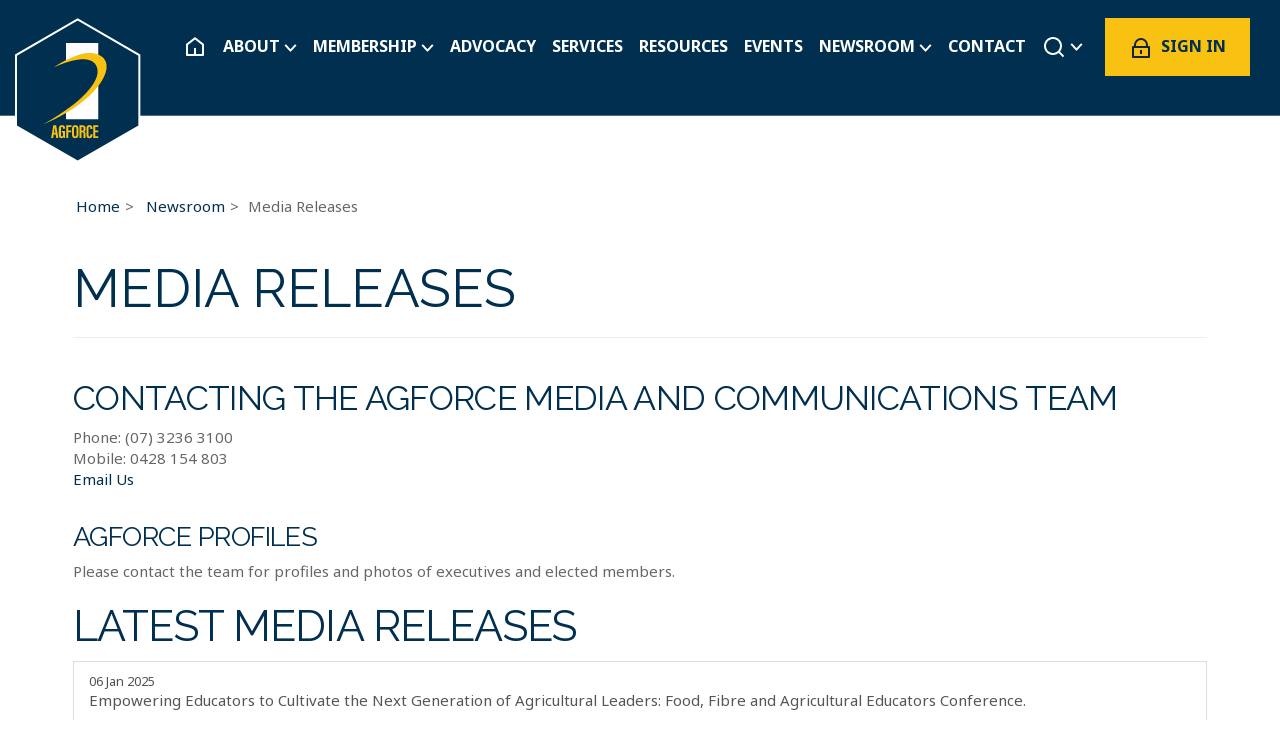

--- FILE ---
content_type: text/html; charset=utf-8
request_url: https://www.agforceqld.org.au/newsroom/media-releases/?page=3
body_size: 12512
content:



<!DOCTYPE html>
<html lang="en-US" data-lang="en-US" crm-lang="en-US" dir="ltr" crm-lcid="1033"
	same-site-mode="None">
<head>
		
		<meta charset="utf-8" /><meta name="viewport" content="width=device-width,&#32;initial-scale=1.0" /><meta http-equiv="X-UA-Compatible" content="IE=edge" />
		<script type="text/javascript" >
				
        </script>
	<title>
	
		Media Releases
		&nbsp;· AgForce · Advancing Rural Queensland
</title>
		
		<script src="/_portal/7b138792-1090-45b6-9241-8f8d96d8c372/Resources/ResourceManager?lang=en-US"></script>
	
	<script type="text/javascript">
        // Refresh all powerBI Iframes on Login in one Iframe
        window.addEventListener('message', function (event) {
            if (event && event.data && event.data == 'refreshPowerBI') {
                $("iframe.powerbi").each(function () {
                    this.src = this.src;
                });
            }
        });

        // Fix for incorrect viewport width setting in IE 10 on Windows Phone 8.
        if (navigator.userAgent.match(/IEMobile\/10\.0/)) {
            var msViewportStyle = document.createElement("style");
            msViewportStyle.appendChild(document.createTextNode("@-ms-viewport{width:auto!important}"));
            document.getElementsByTagName("head")[0].appendChild(msViewportStyle);
        }
    </script>
		
	
		<!-- Preconnect to improve loading speed -->
<link rel="preconnect" href=https://fonts.googleapis.com>
<link rel="preconnect" href=https://fonts.gstatic.com crossorigin>
<link href=https://fonts.googleapis.com/css2?family=Raleway:ital,wght@0,100..900;1,100..900&family=Noto+Sans:ital,wght@0,100..900;1,100..900&display=swap rel="stylesheet">

		<link href="/bootstrap.min.css?1601450463000" rel="stylesheet" />

		<link href="https://content.powerapps.com/resource/powerappsportal/dist/font-awesome.bundle-3d8a58a48f.css" onerror="javascript:&#32;var&#32;target&#32;=&#32;event.target;&#32;var&#32;link&#32;=&#32;document.createElement(&#39;link&#39;);&#32;link.crossOrigin&#32;=&#32;target.crossOrigin;&#32;link.href&#32;=&#32;&#39;/dist/font-awesome.bundle-3d8a58a48f.css&#39;;&#32;link.rel&#32;=&#32;&#39;stylesheet&#39;;&#32;target.insertAdjacentElement(&#39;afterend&#39;,link);" rel="stylesheet" />

				<link href="https://content.powerapps.com/resource/powerappsportal/dist/preform.bundle-c7915b3e06.css" onerror="javascript:&#32;var&#32;target&#32;=&#32;event.target;&#32;var&#32;link&#32;=&#32;document.createElement(&#39;link&#39;);&#32;link.crossOrigin&#32;=&#32;target.crossOrigin;&#32;link.href&#32;=&#32;&#39;/dist/preform.bundle-c7915b3e06.css&#39;;&#32;link.rel&#32;=&#32;&#39;stylesheet&#39;;&#32;target.insertAdjacentElement(&#39;afterend&#39;,link);" rel="stylesheet" />


		
			


		
		<link href="/brands.css?1601450462000" rel="stylesheet" />
<link href="/owl.carousel.min.css?1601450127000" rel="stylesheet" />
<link href="/responsive.css?1601450123000" rel="stylesheet" />
<link href="/solid.css?1601450119000" rel="stylesheet" />
<link href="/fontawesome.css?1601450244000" rel="stylesheet" />
<link href="/theme.css?1759916700000" rel="stylesheet" />
<link href="/style.css?1768282148000" rel="stylesheet" />

		
		
    <meta name="viewport" content="width=device-width, initial-scale=1, shrink-to-fit=no" />
		
		
		
	
		
		<link href="https://content.powerapps.com/resource/powerappsportal/dist/pwa-style.bundle-55718a4c0d.css" onerror="javascript:&#32;var&#32;target&#32;=&#32;event.target;&#32;var&#32;link&#32;=&#32;document.createElement(&#39;link&#39;);&#32;link.crossOrigin&#32;=&#32;target.crossOrigin;&#32;link.href&#32;=&#32;&#39;/dist/pwa-style.bundle-55718a4c0d.css&#39;;&#32;link.rel&#32;=&#32;&#39;stylesheet&#39;;&#32;target.insertAdjacentElement(&#39;afterend&#39;,link);" rel="stylesheet" />

		</head>
<body data-sitemap-state="/newsroom/media-releases/:/newsroom/:/"
	data-dateformat="dd/MM/yyyy"
	data-timeformat="h:mm tt"
	data-datetimeformat="dd/MM/yyyy h:mm tt"
	data-app-path="/"
	data-ckeditor-basepath="/js/BaseHtmlContentDesigner/Libs/msdyncrm_/libs/ckeditor/"
	data-case-deflection-url="/_services/search/7b138792-1090-45b6-9241-8f8d96d8c372">


	
		<link href="https://content.powerapps.com/resource/powerappsportal/dist/pcf-style.bundle-373a0f4982.css" onerror="javascript:&#32;var&#32;target&#32;=&#32;event.target;&#32;var&#32;link&#32;=&#32;document.createElement(&#39;link&#39;);&#32;link.crossOrigin&#32;=&#32;target.crossOrigin;&#32;link.href&#32;=&#32;&#39;/dist/pcf-style.bundle-373a0f4982.css&#39;;&#32;link.rel&#32;=&#32;&#39;stylesheet&#39;;&#32;target.insertAdjacentElement(&#39;afterend&#39;,link);" rel="stylesheet" />

			
	
		

	<div id="offlineNotificationBar" class="displayNone">
		<img alt="web" id="web" onerror="javascript:&#32;var&#32;target&#32;=&#32;event.target;&#32;var&#32;img&#32;=&#32;document.createElement(&#39;img&#39;);&#32;img.src&#32;=&#32;&#39;/css/images/web.png&#39;;&#32;img.alt&#32;=&#32;&#39;web&#39;;&#32;img.id&#32;=&#32;&#39;web&#39;&#32;;&#32;target.insertAdjacentElement(&#39;afterend&#39;,img);&#32;target.remove();" src="https://content.powerapps.com/resource/powerappsportal/img/web.png" />
		<div id="message">You&#8217;re offline. This is a read only version of the page.</div>
		<div id="close" onclick="this.parentElement.style.display='none';"><img alt="close" onerror="javascript:&#32;var&#32;target&#32;=&#32;event.target;&#32;var&#32;img&#32;=&#32;document.createElement(&#39;img&#39;);&#32;img.src&#32;=&#32;&#39;/css/images/close.png&#39;;&#32;img.alt&#32;=&#32;&#39;close&#39;;&#32;img.id&#32;=&#32;&#39;&#39;&#32;;&#32;target.insertAdjacentElement(&#39;afterend&#39;,img);&#32;target.remove();" src="https://content.powerapps.com/resource/powerappsportal/img/close.png" /></div>
	</div>

	

	<script type="text/javascript">
        window.DisableCkEditor = window.DisableCkEditor || {};
		DisableCkEditor.Value = 'False';
    </script>

	<script type="text/javascript">
        var enableOmniChannelWidgetWithSiteCopilot = 'False';
        if (enableOmniChannelWidgetWithSiteCopilot === "True" || enableOmniChannelWidgetWithSiteCopilot === "true") {
            const authUrl = window.location.origin + "/_services/auth/portalusertoken";
            const fetchWithRetries = async (url, options, retries) => {
                try {
                    const authResponse = await fetch(url, options);
                    const token = await authResponse.text();
                    sessionStorage['c2Token'] = token;
                } catch (err) {
                    if (retries === 1) throw err;
                    return await fetchWithRetries(url, options, retries - 1);
                }
            };
            fetchWithRetries(authUrl, { method: "POST" }, 4);
        }
    </script>

	<script type="text/javascript">
		var isPvaBotAuthenticated = sessionStorage['isPvaBotAuthenticated'];
		var isPortalUserLoggedIn = 'False';

        if ((isPvaBotAuthenticated != null || isPvaBotAuthenticated != undefined) && isPvaBotAuthenticated != isPortalUserLoggedIn) {
			sessionStorage['triggerPvaBotSignOut'] = true;
			sessionStorage.removeItem('c2Token');
            sessionStorage.removeItem('directLinetoken');
            sessionStorage.removeItem('conversation_Id');

			sessionStorage.removeItem('bot_c2Token');
			sessionStorage.removeItem('botdirectLinetoken');
            sessionStorage.removeItem('botconversation_Id');
		}
		sessionStorage['isPvaBotAuthenticated'] = isPortalUserLoggedIn;
    </script>

	<script type="text/javascript">
		window["CSPSettings"] = window["CSPSettings"] || {};
		window["CSPSettings"].nonce = '';
        window["FabricConfig"] = window["FabricConfig"] || {};
        window["FabricConfig"].mergeStyles = window["FabricConfig"].mergeStyles || {};
		window["FabricConfig"].mergeStyles.cspSettings = window["CSPSettings"];
        window["Microsoft"] = window["Microsoft"] || {};
		window["Microsoft"].Dynamic365 = {
			Portal: {
				
				User: {
					userName: '',
					firstName: '',
					lastName: '',
					email: '',
					contactId: '',
					userRoles: [],
				},
				
				version: '9.7.9.55',
				type: 'CustomerPortal',
				id: 'a16e3da9-c708-4b32-b24d-d292b6cf350f', 
				geo: 'OCE', 
				tenant: 'e6d61133-0b0f-4379-b473-7f67c77d14c7', 
				correlationId: '8b70aee8-743a-4d50-9018-9015dad57e31',
                orgEnvironmentId: 'c9c890ef-8fe3-4d9c-a659-7b6b59272c95',
                orgId: 'fd6042fe-e869-4aa3-983c-dc682ab3bb91',
                portalProductionOrTrialType: 'Production',
                isTelemetryEnabled: 'True',
                InstrumentationSettings: {
                    instrumentationKey: '197418c5cb8c4426b201f9db2e87b914-87887378-2790-49b0-9295-51f43b6204b1-7172',
                    collectorEndpoint: 'https://us-mobile.events.data.microsoft.com/OneCollector/1.0/'
                },
                timerProfileForBatching: 'NEAR_REAL_TIME',
                activeLanguages: ["en-US"],
                isClientApiEnabled: 'True'
            }
        };

		window["Microsoft"].Dynamic365.Portal.onPagesClientApiReady = (callback) => {
			return new Promise((resolve, reject) => {
				let isComplete = false;
				let timeoutId;
				const timeoutInterval = 10000;
		
				function handleReady() {
					if (!isComplete && window.$pages) {
						isComplete = true;
						clearTimeout(timeoutId);
						try {
							if (typeof callback === "function") {
								callback(window.$pages);
							}
						} catch (e) {
							console.error("onPagesClientApiReady callback error:", e);
						}
						resolve(window.$pages); // should we reject if callback throws an error
					}
				}
		
				if (window.$pages) {
					handleReady();
					return;
				}
		
				function sdkListener() {
					handleReady();
					window.removeEventListener('pagesSDKInitialized', sdkListener);
				}
		
				window.addEventListener('pagesSDKInitialized', sdkListener);
		
				timeoutId = setTimeout(() => {
					if (!isComplete) {
						window.removeEventListener('pagesSDKInitialized', sdkListener);
						if (window.$pages) {
							handleReady();
						} else {
							isComplete = true;
							reject(new Error('window.$pages not available.'));
						}
					}
				}, timeoutInterval);
			});
		};

        // Mark request not cacheable if Dynamics365PortalAnalytics cookie is being refreshed by the server or if the cookie in request header is invalid
		

        // For client side telemetry intializing Dynamics365PortalAnalytics cookie object
		
        window["Microsoft"].Dynamic365.Portal.dynamics365PortalAnalytics = 'm1wkzvwAPnIcEJIjrMX5AP29ubCLdqxLSpHkw33s7mtMk3YiiRZL6-_FquMYFfNLLYeuELQ1xL4Tili2KcjeNhZGWvxV-foXh98NRHXZDUk_pXqhApOEgWkrZKJDTBhLjzjaLl5_LPAOQ-B6lKpItw2'; // CodeQL [SM00430] False Positive: only alphanumeric chars allowed, for non-alphanumeric char it will return INVALID_CHARACTERS_IN_COOKIE 
        localStorage.setItem("Dynamics365PortalAnalytics", window["Microsoft"].Dynamic365.Portal.dynamics365PortalAnalytics);
			

	</script>
	
	<script type="text/javascript">

		
    </script>

	
		



<a class="accessibility" href="#main" accesskey="S" aria-label="Skip to content of the page">Skip to Content</a>
    <noscript>
      <div>Javascript must be enabled for the correct page display</div>
    </noscript>
    <div class="wrapper" id="wrapper">
      <header class="header bg-primary text-white" role="banner" aria-label="Site Header">
        <nav class="navbar navbar-expand-lg navbar-light sticky-top p-0" role="navigation" aria-label="Main Navigation">
          <div class="container-fluid">
            <a accesskey="1" href="/" class="navbar-brand d-flex align-items-center">
              <img src="/images/logo.svg" alt="AGFORCE" />
            </a>
            <div class="wrap">
              <button type="button" class="navbar-toggler" data-bs-toggle="collapse" data-bs-target="#navbarCollapse">
                <span class="navbar-toggler-icon"></span>
                <span class="d-none">menu</span>
              </button>
              <div class="collapse navbar-collapse" id="navbarCollapse">
                <div class="navbar-nav ms-auto p-4 p-lg-0">
                  <a href="/" class="nav-item nav-link active"><img src="/images/icon-home.svg" alt="Home" /></a>

                                  <div class="nav-item dropdown">
                                    <a href="#" class="nav-link dropdown-toggle" data-bs-toggle="dropdown" aria-expanded="false" aria-haspopup="true">About</a>
                                    <div class="dropdown-menu fade-up m-0">
                                      <a href="/about/" class="dropdown-item" title="About">About</a>
                                      <a href="/about/commodities/" class="dropdown-item"   >Commodities</a>
                                      <a href="/about/regions/" class="dropdown-item"   >Regions</a>
                                      <a href="/knowledgebase/article/AGF-01015/" class="dropdown-item"   >Board</a>
                                      <a href="/knowledgebase/article/AGF-01779/" class="dropdown-item"   >YPC</a>
                                      <a href="/knowledgebase/article/AGF-01158" class="dropdown-item"   >SIPP</a>
                                    </div>
                                  </div>
                                  <div class="nav-item dropdown">
                                    <a href="#" class="nav-link dropdown-toggle" data-bs-toggle="dropdown" aria-expanded="false" aria-haspopup="true">Membership</a>
                                    <div class="dropdown-menu fade-up m-0">
                                      <a href="/membership/" class="dropdown-item" title="Membership">Membership</a>
                                      <a href="/membership/member-benefits/" class="dropdown-item"   title="Member Benefits" >Member Benefits</a>
                                      <a href="/join/" class="dropdown-item"   title="Join AgForce" >Join AgForce</a>
                                      <a href="https://www.agforceqld.org.au/SignIn" class="dropdown-item"   title="Member Login" >Member Login</a>
                                    </div>
                                  </div>
                                    <a href="/advocacy/" title="Advocacy" class="nav-item nav-link">Advocacy</a>
                                    <a href="/services/" title="Services" class="nav-item nav-link">Services</a>
                                    <a href="/resources/" title="Resources" class="nav-item nav-link">Resources</a>
                                    <a href="https://www.eventbrite.com.au/o/agforce-17395008630" target="_blank"  title="Events" class="nav-item nav-link">Events</a>
                                  <div class="nav-item dropdown">
                                    <a href="#" class="nav-link dropdown-toggle" data-bs-toggle="dropdown" aria-expanded="false" aria-haspopup="true">Newsroom</a>
                                    <div class="dropdown-menu fade-up m-0">
                                      <a href="/newsroom/" class="dropdown-item" title="Newsroom">Newsroom</a>
                                      <a href="/newsroom/media-releases/" class="dropdown-item"   >Media Releases</a>
                                    </div>
                                  </div>
                                    <a href="/contact/" title="Contact" class="nav-item nav-link">Contact</a>



                      <a href="#" class="sign-in d-lg-none"> sign in </a>
                    </div>
                  <div id="search-container" class="nav-item dropdown">
                    <a href="#" class="nav-link dropdown-toggle" data-bs-toggle="dropdown" aria-expanded="false" aria-haspopup="true"
                      ><img src="/images/icon-search.svg" alt="Search"
                    /></a>
                    <div class="dropdown-menu fade-up">
                        





<form method="GET" action="/search/" role="search" class="form-search">
  <div class="input-group">

    
      
      
      
      <div class="btn-group btn-select input-group-btn" data-target="#filter-66daf291-cd3b-438a-b985-894c40b7903d" data-focus="#q">
        <li class="dropdown-submenu dropdown">
          <button id="search-filter" type="button" class="btn btn-default"
            data-toggle="dropdown"
            aria-haspopup="true" aria-label="Search Filter" aria-expanded="false">

            <span class="selected">All</span>
            <span class="caret"></span>
          </button>
          <ul class="dropdown-menu" role="listbox" aria-label="Search Filter">
            <li role="presentation">
              <a href="#" role="option" data-value=""
                aria-label="All" aria-selected="false" tabIndex="-1">All</a>
            </li>
            
              <li role="presentation">
                <a href="#" role="option" data-value="adx_webpage,adx_webfile"
                  aria-label="Web Pages" aria-selected="false" tabIndex="-1">Web Pages</a>
              </li>
            
              <li role="presentation">
                <a href="#" role="option" data-value="knowledgearticle"
                  aria-label="Knowledge Articles" aria-selected="false" tabIndex="-1">Knowledge Articles</a>
              </li>
            
          </ul>
        </li>
      </div>
      <label for="filter-66daf291-cd3b-438a-b985-894c40b7903d" class="sr-only">Search Filter</label>
      <select id="filter-66daf291-cd3b-438a-b985-894c40b7903d" name="logicalNames" class="btn-select" aria-hidden="true" data-query="logicalNames">
       <option value="" selected="selected">All</option>
          
          <option value="adx_webpage,adx_webfile">Web Pages</option>
           
          <option value="knowledgearticle">Knowledge Articles</option>
           
      </select>
    

    <label for="q" class="sr-only">
      Search
    </label>
    <input type="text" class="form-control" id="q" name="q"
        placeholder="Search"
        value=""
        title="Search">
    <div class="input-group-btn search-btn">
      <button type="submit" class="btn btn-default"
          title="Search"
          aria-label="Search">
        <span class="fa fa-search" aria-hidden="true"></span>
      </button>
    </div>
  </div>
</form>


                    </div>
                  </div>
              </div>
              
                    <a aria-label="Sign in" href="/SignIn?returnUrl=%2Fnewsroom%2Fmedia-releases%2F%3Fpage%3D3" title="Sign in" class="sign-in d-none d-lg-inline-block">Sign in</a>
              
            </div>
          </div>
        </nav>
      </header>
<script type="text/javascript">
         window.onload = function() {
            if(window.navigator.appName == "Microsoft Internet Explorer" || window.navigator.userAgent.indexOf("Trident") > 0){
                var searchElement = document.getElementById("search");
                if (searchElement != null) searchElement.setAttribute("href", "");
            }
          };

          function setHeight(){
           var windowHeight = window.innerHeight - 140;
           var navbar = document.getElementById("navbar");
           if (navbar) {
            navbar.style.maxHeight = windowHeight + "px";
   }
          }

          window.addEventListener('resize', function (event) {
           setHeight();
          });
</script>


    
        
    

      <main id="main" role="main" aria-label="Main Content">

 
      
      
      

	

	<!-- add anti-forgery token-->
	<div id="antiforgerytoken" data-url="/_layout/tokenhtml"></div>

	
			<!-- Client Telemetry init if telemetry enabled-->
			<script onerror="javascript:&#32;var&#32;target&#32;=&#32;event.target;&#32;var&#32;script&#32;=&#32;document.createElement(&#39;script&#39;);&#32;script.crossOrigin&#32;=&#32;target.crossOrigin;&#32;script.src&#32;=&#32;&#39;/dist/client-telemetry.bundle-f9f45b65a6.js&#39;;&#32;script.type&#32;=&#32;&#39;text/javascript&#39;;&#32;target.insertAdjacentElement(&#39;afterend&#39;,script);" src="https://content.powerapps.com/resource/powerappsportal/dist/client-telemetry.bundle-f9f45b65a6.js" type="text/javascript"></script>

		
	
		<!-- Client Telemetry Wrapper init -->
		<script onerror="javascript:&#32;var&#32;target&#32;=&#32;event.target;&#32;var&#32;script&#32;=&#32;document.createElement(&#39;script&#39;);&#32;script.crossOrigin&#32;=&#32;target.crossOrigin;&#32;script.src&#32;=&#32;&#39;/dist/client-telemetry-wrapper.bundle-633e70f51b.js&#39;;&#32;script.type&#32;=&#32;&#39;text/javascript&#39;;&#32;target.insertAdjacentElement(&#39;afterend&#39;,script);" src="https://content.powerapps.com/resource/powerappsportal/dist/client-telemetry-wrapper.bundle-633e70f51b.js" type="text/javascript"></script>

		<script>
			window.clientLogWrapper = new ClientLogWrapper();
		</script>
		<script onerror="javascript:&#32;var&#32;target&#32;=&#32;event.target;&#32;var&#32;script&#32;=&#32;document.createElement(&#39;script&#39;);&#32;script.crossOrigin&#32;=&#32;target.crossOrigin;&#32;script.src&#32;=&#32;&#39;/dist/preform.moment_2_29_4.bundle-4fdd3f639b.js&#39;;&#32;script.type&#32;=&#32;&#39;text/javascript&#39;;&#32;target.insertAdjacentElement(&#39;afterend&#39;,script);" src="https://content.powerapps.com/resource/powerappsportal/dist/preform.moment_2_29_4.bundle-4fdd3f639b.js" type="text/javascript"></script>

		

		<script onerror="javascript:&#32;var&#32;target&#32;=&#32;event.target;&#32;var&#32;script&#32;=&#32;document.createElement(&#39;script&#39;);&#32;script.crossOrigin&#32;=&#32;target.crossOrigin;&#32;script.src&#32;=&#32;&#39;/dist/pcf-dependency.bundle-805a1661b7.js&#39;;&#32;script.type&#32;=&#32;&#39;text/javascript&#39;;&#32;target.insertAdjacentElement(&#39;afterend&#39;,script);" src="https://content.powerapps.com/resource/powerappsportal/dist/pcf-dependency.bundle-805a1661b7.js" type="text/javascript"></script>

							   <script onerror="javascript:&#32;var&#32;target&#32;=&#32;event.target;&#32;var&#32;script&#32;=&#32;document.createElement(&#39;script&#39;);&#32;script.crossOrigin&#32;=&#32;target.crossOrigin;&#32;script.src&#32;=&#32;&#39;/dist/pcf.bundle-b48d7dca38.js&#39;;&#32;script.type&#32;=&#32;&#39;text/javascript&#39;;&#32;target.insertAdjacentElement(&#39;afterend&#39;,script);" src="https://content.powerapps.com/resource/powerappsportal/dist/pcf.bundle-b48d7dca38.js" type="text/javascript"></script>

							   <script onerror="javascript:&#32;var&#32;target&#32;=&#32;event.target;&#32;var&#32;script&#32;=&#32;document.createElement(&#39;script&#39;);&#32;script.crossOrigin&#32;=&#32;target.crossOrigin;&#32;script.src&#32;=&#32;&#39;/dist/pcf-extended.bundle-b0e01b5622.js&#39;;&#32;script.type&#32;=&#32;&#39;text/javascript&#39;;&#32;target.insertAdjacentElement(&#39;afterend&#39;,script);" src="https://content.powerapps.com/resource/powerappsportal/dist/pcf-extended.bundle-b0e01b5622.js" type="text/javascript"></script>

						
	<div class="page-heading"><div class="container">


<ul class="breadcrumb">
  <li>
  <a href="/" title="Home">Home</a>
 </li>
  <li>
  <a href="/newsroom/" title="Newsroom">Newsroom</a>
 </li>
  <li class="active">Media Releases</li>
</ul>
<div class="page-header">

<h1>Media Releases</h1>

</div>

</div></div>
<div class="container">
 <div class="row">
  <div class="col-md-12">
   
    <div class="page-copy">
 <div class="xrm-editable-html&#32;xrm-attribute"><div class="xrm-attribute-value"><!--Please find our latest Media Releases below.-->
<h3>Contacting the AgForce Media and Communications Team</h3>

<p>Phone: (07) 3236 3100<br>
Mobile: 0428 154 803<br>
<a href="mailto:media@agforceqld.org.au" target="_blank">Email Us</a><br>
&nbsp;</p>

<h4>AgForce Profiles</h4>

<p>Please contact the team for profiles and photos of executives and elected members.</p>

<h2>Latest Media Releases</h2>


</div></div>
</div>

    <!-- passed in should be combinations of:
 top: int - no limit
 pageSize: int - default: 100
 pageNumberName: string - Name of the query string parameter
 category: Category Number value - default: Empty
 commodityFilter: true/false - default: false
 articleType: News/Article/Both - default: both
 publicOnly: true/false - default: true
 pagingCookieName: Name of the paging cookie query string
 outputType: Homepage (or not)
-->












    







<div class="list-group">

    
    <a class="list-group-item" href="/knowledgebase/article/AGF-02227/"><div class="text-muted small">06 Jan 2025</div>
    Empowering Educators to Cultivate the Next Generation of Agricultural Leaders: Food, Fibre and Agricultural Educators Conference.<div class="text-muted small"></div></a>
    
    

    
    <a class="list-group-item" href="/knowledgebase/article/AGF-02175/"><div class="text-muted small">08 Dec 2024</div>
    AgCarE.org.AU Announces New Chair and Board of Directors<div class="text-muted small"></div></a>
    
    

    
    <a class="list-group-item" href="/knowledgebase/article/AGF-02162/"><div class="text-muted small">01 Dec 2024</div>
    Kelly Ostwald Appointed Chair of AgForce Training Board.<div class="text-muted small"></div></a>
    
    

    
    <a class="list-group-item" href="/knowledgebase/article/AGF-02119/"><div class="text-muted small">05 Nov 2024</div>
    AgForce Celebrates National Ag Day at City Markets and City-wide Illuminations.<div class="text-muted small"></div></a>
    
    

    
    <a class="list-group-item" href="/knowledgebase/article/AGF-02111/"><div class="text-muted small">15 Oct 2024</div>
    Moo Baa Munch Returns to Toowoomba, Showcasing Agriculture’s Impact and Opportunities to Over 1000 Students and Teachers.<div class="text-muted small"></div></a>
    
    

    
    <a class="list-group-item" href="/knowledgebase/article/AGF-02105/"><div class="text-muted small">01 Oct 2024</div>
    AgCarE and WFI Insurance announce new partnership to deliver benefits to producers<div class="text-muted small"></div></a>
    
    

    
    <a class="list-group-item" href="/knowledgebase/article/AGF-02098/"><div class="text-muted small">18 Sep 2024</div>
    AgForce Cane Limited Concerned by Mill Workers’ Industrial Action Outcome – an opinion piece<div class="text-muted small"></div></a>
    
    

    
    <a class="list-group-item" href="/knowledgebase/article/AGF-02092/"><div class="text-muted small">09 Sep 2024</div>
    AgForce ready to “Back the Bush” this October<div class="text-muted small"></div></a>
    
    

    
    <a class="list-group-item" href="/knowledgebase/article/AGF-02085/"><div class="text-muted small">27 Aug 2024</div>
    AgForce Announces New President-Elect<div class="text-muted small"></div></a>
    
    

    
    <a class="list-group-item" href="/knowledgebase/article/AGF-02080/"><div class="text-muted small">26 Aug 2024</div>
    AgForce admonishes PM for live export comments<div class="text-muted small"></div></a>
    
    





<nav aria-label="Article List Pagination">
  <ul class="pagination">
    <li>
    
      <a href="https://www.agforceqld.org.au/newsroom/media-releases/?page=2" aria-label="Previous">
        <span aria-hidden="true">&laquo;</span>
      </a>
    </li>
    



    <li><a href="https://www.agforceqld.org.au/newsroom/media-releases/?page=1">1</a></li>




    <li><a href="https://www.agforceqld.org.au/newsroom/media-releases/?page=2">2</a></li>




    <li class="active"><a href="#">3</a></li>




    <li><a href="https://www.agforceqld.org.au/newsroom/media-releases/?page=4">4</a></li>




    <li><a href="https://www.agforceqld.org.au/newsroom/media-releases/?page=5">5</a></li>




    <li><a href="https://www.agforceqld.org.au/newsroom/media-releases/?page=6">6</a></li>




    <li><a href="https://www.agforceqld.org.au/newsroom/media-releases/?page=7">7</a></li>




    <li><a href="https://www.agforceqld.org.au/newsroom/media-releases/?page=8">8</a></li>




    <li><a href="https://www.agforceqld.org.au/newsroom/media-releases/?page=9">9</a></li>




    <li><a href="https://www.agforceqld.org.au/newsroom/media-releases/?page=10">10</a></li>




    <li><a href="https://www.agforceqld.org.au/newsroom/media-releases/?page=11">11</a></li>




    <li><a href="https://www.agforceqld.org.au/newsroom/media-releases/?page=12">12</a></li>




    <li><a href="https://www.agforceqld.org.au/newsroom/media-releases/?page=13">13</a></li>




    <li><a href="https://www.agforceqld.org.au/newsroom/media-releases/?page=14">14</a></li>




    <li><a href="https://www.agforceqld.org.au/newsroom/media-releases/?page=15">15</a></li>


    
    
     <li>
      <a href="https://www.agforceqld.org.au/newsroom/media-releases/?page=3" aria-label="Next">
        <span aria-hidden="true">&raquo;</span>
      </a>
    </li>
    
  </ul>
</nav>





</div>



  </div>
 </div>
</div>


	<script onerror="javascript:&#32;var&#32;target&#32;=&#32;event.target;&#32;var&#32;script&#32;=&#32;document.createElement(&#39;script&#39;);&#32;script.crossOrigin&#32;=&#32;target.crossOrigin;&#32;script.src&#32;=&#32;&#39;/dist/pcf-loader.bundle-f4a0e619b8.js&#39;;&#32;script.type&#32;=&#32;&#39;text/javascript&#39;;&#32;target.insertAdjacentElement(&#39;afterend&#39;,script);" src="https://content.powerapps.com/resource/powerappsportal/dist/pcf-loader.bundle-f4a0e619b8.js" type="text/javascript"></script>

		
		
	

	
		<div id="pp-native-controls-react-root"></div>
<script>window._nativeControlConfig = { "publicPath":"https://content.powerapps.com/resource/powerappsportal/controls", "versions": {"pcf_loader":"0.0.42","pcf_controls":"3.22.4","mf_shared":"0.2.23","host":"0.13.0","data_grid":"1.11.5","controls_fluent_v9":"0.0.45"} }</script>
<script defer="defer" src="https://content.powerapps.com/resource/powerappsportal/controls/host/main.926c9ede68.chunk.js"></script>
		
	
	
		</main>
      <footer class="footer bg-primary text-white" role="contentinfo" aria-label="Site Footer">
        <div class="container">
          <div class="top row">
            <div class="col-md-6 d-flex">
              <div class="footer-logo">
                <a href="#">
                  <img src="/images/footer-logo.svg" alt="AGFORCE" />
                </a>
              </div>
              <span class="reg">ABN: 57 611 736 700</span>
            </div>
		
        
            <div class="col-md-6 d-flex justify-content-center justify-content-md-end">
              <ul class="social list-unstyled d-flex justify-content-end">
                
                    <li>
                      <a href="https://www.facebook.com/agforceqld" target="_blank"><img src="/images/icon-fb.svg" alt="Facebook" /></a>
                    </li>
                
                    <li>
                      <a href="https://twitter.com/AgForceQLD/" target="_blank"><img src="/images/icon-tw.svg" alt="Twitter" /></a>
                    </li>
                
                    <li>
                      <a href="https://www.youtube.com/channel/UC6c4dW2u7DkhPtE_U7pKLuw/feed" target="_blank"><img src="/images/icon-yt.svg" alt="Youtube" /></a>
                    </li>
                
                    <li>
                      <a href="https://www.instagram.com/AgForceQLD/" target="_blank"><img src="/images/icon-ig.svg" alt="Instagram" /></a>
                    </li>
                
                    <li>
                      <a href="https://www.linkedin.com/company/agforce-queensland/" target="_blank"><img src="/images/icon-li.svg" alt="Linkedin" /></a>
                    </li>
                
              </ul>
            </div>
          </div>
        
          <div class="bottom row">
            <div class="col-lg-6">
              <ul class="list-unstyled d-flex flex-wrap">
                
                
                    
                        <li><a href="/industry-privacy-code/" >Industry Privacy Code</a></li>
                    
                        <li><a href="/terms-and-conditions/" >Terms & Conditions</a></li>
                    
                        <li><a href="/sitemap/" >Sitemap</a></li>
                    
                        <li><a href="/" >Home</a></li>
                    
                
              </ul>
            </div>
            <div class="col-lg-6">
              <span class="copy">Copyright © 2026 <a href="#">AgForce Queensland Farmers Limited</a></span>
            </div>
          </div>
        </div>
      </footer>
      <a href="#wrapper" class="accessibility" accesskey="T" aria-label="Back to top of the page"> Back to Top </a>
    </div>


	

	<script type="text/javascript">

		function trackCopilotCustomUsage(botSchema) {
			const request = {
				botSchemaName: botSchema
			}
			var json = JSON.stringify(request);
			shell.ajaxSafePost({
				type: "POST",
				contentType: "application/json",
				url: "/_services/copilot/TrackUsage",
				data: json
			}).done(function () {
			}).fail(function (jqXhr) {
			});
		}

		function findAndLogCustomCopilotUsage() {
			const pageSource = document.documentElement.outerHTML;
			const customPvaBotWebchatRegex = /api\.(preprod\.|test\.)?powerplatform\.(com|us|cn|appsplatform\.us)\/powervirtualagents\/botsbyschema\/([^/]+)\/directline\/token/;
			const customPvaBotIframeRegex = /powerva\.microsoft\.com\/environments\/([0-9a-fA-F\-]+)\/bots\/([^/]+)\/webchat/;
			const omniChannelRegex = /livechatwidget\/scripts\/LiveChatBootstrapper\.js/;

			const matchPvaBotWebchat = pageSource.match(customPvaBotWebchatRegex);
			if (matchPvaBotWebchat && matchPvaBotWebchat[3]) {
				trackCopilotCustomUsage(matchPvaBotWebchat[3]);
			}

			const matchPvaBotIframe = pageSource.match(customPvaBotIframeRegex);
			if (matchPvaBotIframe && matchPvaBotIframe[2]) {
				trackCopilotCustomUsage(matchPvaBotIframe[2]);
			}

			const matchOmniChannel = pageSource.match(omniChannelRegex);
			if (matchOmniChannel && matchOmniChannel[0]) {
				trackCopilotCustomUsage("omnichannelWidget");
			}
		}

		window.addEventListener("load", function () {
			findAndLogCustomCopilotUsage();
		});
	</script>

		
			
			
			
			
		
	<script onerror="javascript:&#32;var&#32;target&#32;=&#32;event.target;&#32;var&#32;script&#32;=&#32;document.createElement(&#39;script&#39;);&#32;script.crossOrigin&#32;=&#32;target.crossOrigin;&#32;script.src&#32;=&#32;&#39;/dist/bootstrap.bundle-105a4995b8.js&#39;;&#32;script.type&#32;=&#32;&#39;text/javascript&#39;;&#32;target.insertAdjacentElement(&#39;afterend&#39;,script);" src="https://content.powerapps.com/resource/powerappsportal/dist/bootstrap.bundle-105a4995b8.js" type="text/javascript"></script>

	<script onerror="javascript:&#32;var&#32;target&#32;=&#32;event.target;&#32;var&#32;script&#32;=&#32;document.createElement(&#39;script&#39;);&#32;script.crossOrigin&#32;=&#32;target.crossOrigin;&#32;script.src&#32;=&#32;&#39;/dist/postpreform.bundle-184c77da50.js&#39;;&#32;script.type&#32;=&#32;&#39;text/javascript&#39;;&#32;target.insertAdjacentElement(&#39;afterend&#39;,script);" src="https://content.powerapps.com/resource/powerappsportal/dist/postpreform.bundle-184c77da50.js" type="text/javascript"></script>

	<script onerror="javascript:&#32;var&#32;target&#32;=&#32;event.target;&#32;var&#32;script&#32;=&#32;document.createElement(&#39;script&#39;);&#32;script.crossOrigin&#32;=&#32;target.crossOrigin;&#32;script.src&#32;=&#32;&#39;/dist/app.bundle-690ed42644.js&#39;;&#32;script.type&#32;=&#32;&#39;text/javascript&#39;;&#32;target.insertAdjacentElement(&#39;afterend&#39;,script);" src="https://content.powerapps.com/resource/powerappsportal/dist/app.bundle-690ed42644.js" type="text/javascript"></script>

	<script onerror="javascript:&#32;var&#32;target&#32;=&#32;event.target;&#32;var&#32;script&#32;=&#32;document.createElement(&#39;script&#39;);&#32;script.crossOrigin&#32;=&#32;target.crossOrigin;&#32;script.src&#32;=&#32;&#39;/dist/default-1033.moment_2_29_4.bundle-eda4e638fd.js&#39;;&#32;script.type&#32;=&#32;&#39;text/javascript&#39;;&#32;target.insertAdjacentElement(&#39;afterend&#39;,script);" src="https://content.powerapps.com/resource/powerappsportal/dist/default-1033.moment_2_29_4.bundle-eda4e638fd.js" type="text/javascript"></script>

	

	
	
	<script src="/scripts/commonjs/"></script>
<script src="/scripts/app.js"></script>
<script type="text/javascript" src="https://analytics-au.clickdimensions.com/ts.js"> </script>

<script type="text/javascript">
  var cdAnalytics = new clickdimensions.Analytics('analytics-au.clickdimensions.com');
  cdAnalytics.setAccountKey('aPJnk5bBNUSQajiPRdco8w');
  cdAnalytics.setDomain('agforceqld.org.au');
  cdAnalytics.setScore(typeof(cdScore) == "undefined" ? 0 : (cdScore == 0 ? null : cdScore));
  cdAnalytics.trackPage();
</script>

    <script>
        (function(a, b, c, d, e, m) {
            a['OktopostTrackerObject'] = d;
            a[d] = a[d] || function() {
                (a[d].q = a[d].q || []).push(arguments);
            };
            e = b.createElement('script');
            m = b.getElementsByTagName('script')[0];
            e.async = 1;
            e.src = ('https:' === document.location.protocol ? 'https://' : 'http://') + c;
            m.parentNode.insertBefore(e, m);
        })(window, document, 'static.oktopost.com/oktrk.js', '_oktrk');
        _oktrk('create', '001dgwge9iftk70');
    </script>

	<script type="text/javascript">
	  var _gaq = _gaq || [];
	  _gaq.push(['_setAccount', 'UA-23233076-1']);
	  _gaq.push(['_trackPageview']);

	  (function() {
		var ga = document.createElement('script'); ga.type = 'text/javascript'; ga.async = true;
		ga.src = ('https:' == document.location.protocol ? 'https://ssl' : 'http://www') + '.google-analytics.com/ga.js';
		var s = document.getElementsByTagName('script')[0]; s.parentNode.insertBefore(ga, s);
	  })();

	</script>

<!-- Facebook Pixel Code -->
	<script>
	!function(f,b,e,v,n,t,s)
	{if(f.fbq)return;n=f.fbq=function(){n.callMethod?
	n.callMethod.apply(n,arguments):n.queue.push(arguments)};
	if(!f._fbq)f._fbq=n;n.push=n;n.loaded=!0;n.version='2.0';
	n.queue=[];t=b.createElement(e);t.async=!0;
	t.src=v;s=b.getElementsByTagName(e)[0];
	s.parentNode.insertBefore(t,s)}(window,document,'script',
	'https://connect.facebook.net/en_US/fbevents.js');
	fbq('init', '1286556768178756');
	fbq('track', 'PageView');
	</script>
<noscript>
</noscript><img height="1" width="1" style="display:none" src="https://www.facebook.com/tr?id=1286556768178756&amp;ev=PageView&amp;noscript=1">

<!-- End Facebook Pixel Code -->
	
  <!-- Google Tag Manager -->
	<script>(function(w,d,s,l,i){w[l]=w[l]||[];w[l].push({'gtm.start':
	new Date().getTime(),event:'gtm.js'});var f=d.getElementsByTagName(s)[0],
	j=d.createElement(s),dl=l!='dataLayer'?'&l='+l:'';j.async=true;j.src=
	'https://www.googletagmanager.com/gtm.js?id='+i+dl;f.parentNode.insertBefore(j,f);
	})(window,document,'script','dataLayer','GTM-TPR8TW');</script>
	<!-- End Google Tag Manager -->
	<script>
        //this event will update the title of the page based on active breadcrumb
        $('.breadcrumb').ready(function () {
            if ($('.breadcrumb').is(':visible')) {
                document.querySelector('title').innerHTML = ($('.breadcrumb > li.active').text() + "&nbsp;· AgForce · Advancing Rural Queensland");
            }
        });

        function GoToNewEditor() {
            var editCmsUrlSegment = "EditInCms";
            var currentUrl = window.location.href;
            if (currentUrl.indexOf('?') > -1) {
                var urlSegments = currentUrl.split("?");
                window.location.href = window.location.origin + '/' + editCmsUrlSegment + window.location.pathname + '?' + urlSegments[1];
            }
            else {
                window.location.href = window.location.origin + '/' + editCmsUrlSegment + window.location.pathname;
            }
        }
    </script>
	
		
		
	
		
				<script>
					if ('serviceWorker' in navigator) {
						navigator.serviceWorker.getRegistrations().then(function (registrations) {
							for (let registration of registrations) {
								registration.unregister();
							}
						}).catch(function (err) {
							console.log('Service Worker unregister action failed: ', err);
						});
					}
				</script>
			
	
		
	<!--Start Show Session Expire Warning Popup here -->
    
</body>
</html>
<!-- Generated at 1/22/2026 4:00:16 AM -->
<!-- Page OK -->


--- FILE ---
content_type: text/css; charset=utf-8
request_url: https://www.agforceqld.org.au/brands.css?1601450462000
body_size: 508
content:
/*!
 * Font Awesome Free 5.9.0 by @fontawesome - https://fontawesome.com
 * License - https://fontawesome.com/license/free (Icons: CC BY 4.0, Fonts: SIL OFL 1.1, Code: MIT License)
 */
@font-face {
  font-family: 'Font Awesome 5 Brands';
  font-style: normal;
  font-weight: normal;
  font-display: auto;
  src: url("../fonts/fa-brands-400.eot");
  src: url("../fonts/fa-brands-400.eot?#iefix") format("embedded-opentype"), 
       url("../fonts/fa-brands-400.woff2") format("woff2"), 
       url("../fonts/fa-brands-400.woff") format("woff"), 
       url("../fonts/fa-brands-400.ttf") format("truetype"), 
       url("../fonts/fa-brands-400.svg#fontawesome") format("svg"); }

.fab {
  font-family: 'Font Awesome 5 Brands'; }


--- FILE ---
content_type: text/css; charset=utf-8
request_url: https://www.agforceqld.org.au/responsive.css?1601450123000
body_size: 462
content:
@media only screen and (max-width: 991px){
	.navbar-brand {
	height: 15px;
	}
	.navbar-brand img {
	width: 243px;
	}
	.navbar-default .navbar-nav > li > a {
	font-size: 15px;
	padding: 5px 10px 5px 8px;
	margin-right: 0px; 
	}
	#menu-icon {
		top: 2%;
	}
	.banner-content{
		margin: 80px 0 60px 0;
	}
	.banner-content h1{
		font-size: 36px;
	}
	.breadcrumb a {
		font-size: 14px;
	}
	.banner-bottom{
		margin: 25px 0;
	}
	.bottom-details p{
		font-size: 15px;
	}
	.list {
	padding: 10px 0 60px 0;
	}
	.tabs .tabs-left > li > a {
		font-size: 15px;
	}
	.member-content h3 {
    font-size: 26px
	}
	.form-control {
		width: 55%;
	}
	.btn.btn-primary{
		font-size: 20px;
	}
	.btn{
		font-size: 20px;
		margin-top: 15px;
	}
	.get-started{
		padding: 50px 0;
	}
	.get-started-content h3{
		font-size: 30px;
	}
	.get-details {
		margin-top: 4px;
	}
	.get{
		margin-top: 30px;
	}
	.get span{
		font-size: 18px;
	}
	.about-img {
	width: 50%;
	}
	.about{
		padding: 15px 0;
		text-align: center;
	}
	.about-contact p{
		font-size: 26px;
	}
	.about-contact span {
		font-size: 16px;
	}
	.footer-bottom{
		padding: 7px 0;
	}
	.footer-bottom li{
		font-size: 14px;
	}
	.footer-bottom a{
		font-size: 14px;
	}
	
}

@media only screen and (max-width: 768px){
	.navbar-brand {
	height: 75px;
	}
	.navbar-brand img {
	width: 210px;
	margin-left: 10px;
}
	.navbar-default .navbar-nav > li > a {
	font-size: 15px;
	padding: 5px 10px 5px 8px;
	margin-right: 0px; 
	text-align: center;
	margin-top: 5px;
	}
	.nav.navbar-nav.navbar-right {
	padding: 0; 
}
	.navbar-toggle{
		margin-top: 25px;
	}
	.navbar-default .navbar-collapse, .navbar-default .navbar-form {
	 border-color: unset;
}
	#menu-icon {
	top: 2%;
	}
	.banner-content{
		margin: 65px 0 20px 0;
	}
	.banner-content h1{
		font-size: 30px;
	}
	.breadcrumb a {
	font-size: 13px;
	}
	.banner-bottom{
		margin: 30px 0;
	}
	.bottom-details p{
		font-size: 13px;
	}
	.tabs {
		width: 40%;
	}
	.list{
		padding: 20px 0 30px 0;
	}
	.tabs .tabs-left > li > a{
		font-size: 15px;
	}
	.member-content {
	margin-top: 15px;
	}
	.member-content h3{
		margin-top: 20px;
		font-size: 22px;
		text-align: center;	
	}
	.member-content label {
	font-size: 14px;
	}
	.form-control{
		width: 50%
	}
	.btn.btn-primary{
		font-size: 18px;
	}
	.btn{
		font-size: 18px;
		margin-top: 15px;
	}
	.get-started{
		padding: 30px 0;
	}
	.get-started-content h3{
		font-size: 24px;
	}
	.get-details {
		display: inline-block;
		margin-top: 30px;
	}
	.get{
		margin-top: 20px;
	}
	.get span{
		font-size: 18px;
	}
	.about-img {
	width: 50%;
	}
	.about{
		padding: 15px 0;
		text-align: center;
	}
	.about-contact p{
		font-size: 22px;
	}
	.about-contact span {
		font-size: 14px;
	}
	.footer-bottom{
		padding: 5px 0;
	}
	.footer-bottom li{
		font-size: 11px;
	}
	.footer-bottom a{
		font-size: 11px;
	}

}

 @media only screen and (max-width: 575px){
	.navbar-brand {
		height: 75px;
	}
	.navbar-brand img {
	width: 200px;
	}
	#menu-icon{
		top: 1%;
	}
	.banner-content{
		margin: 30px 0 0 0;
	}
	.banner-content h1{
		font-size: 26px;
	}
	.breadcrumb a {
	font-size: 11px;
	}
	.banner-bottom{
		margin: 20px 0;
	}
	.bottom-details p{
		font-size: 13px;
	}
	.list{
		padding: 15px 0 30px 0;
	}
	.tabs {
		width: 100%;
	}
	.tabs .tabs-left > li > a{
		font-size: 13px;
	}
	.member-content {
	margin-top: 10px;
	}
	.member-content h3{
		margin-top: 20px;
		font-size: 22px;
		text-align: center;	
	}
	.member-content label {
	font-size: 12px;
	}
	.form-control{
		width: 100%
	}
	.btn.btn-primary{
		font-size: 16px;
	}
	.btn{
		font-size: 16px;
		margin-top: 15px;
	}
	.get-started{
		padding: 25px 0;
	}
	.get-started-content h3{
		font-size: 22px;
	}
	.get-details {
		display: inline-block;
		margin-top: 20px;
	}
	.get{
		margin-top: 15px;
	}
	.get span{
		font-size: 15px;
	}
	.about-img {
	width: 50%;
	}
	.about{
		padding: 15px 0;
		text-align: center;
	}
	.about-contact p{
		font-size: 22px;
	}
	.about-contact span {
		font-size: 12px;
	}
	.footer-bottom{
		padding: 5px 0;
	}
	.footer-bottom li{
		font-size: 8px;
	}
	.footer-bottom a{
		font-size: 8px;
	}
}

--- FILE ---
content_type: text/css; charset=utf-8
request_url: https://www.agforceqld.org.au/theme.css?1759916700000
body_size: 1045
content:
.fa-external-link {
    display: none !important;
}
/* Designer provided theme, primarily for Member Type on Member Join form */
/** Generated by FG **/
.mb-5 {
    margin-bottom: 1rem;
}
.px-5 {
    padding-left: 3rem !important;
	padding-right: 3rem !important;
}
.py-3 {
    padding-top: 1.5rem;
    padding-bottom: 1.5rem;
}
.w-100 {
    width: 100%;
}
.box-shadow {
    box-shadow: 0px 0px 5px 0px rgba(136, 136, 136, 0.7);
}
.bg-light {
    background: #fafafa;
}
section.choose-your-membership .col {
	display: inline-block;
	padding-left: 3px;
	padding-right: 3px;
	vertical-align: top;
	width: calc(50% - 6px);
	margin-bottom: 1rem;
}
section.choose-your-membership {
    color: #0d1a24;
	font-size: 18px;
	padding: 20px 0px;
}
.choose-your-membership h3 {
	font-family: 'Cabin-Bold';
    margin-top: 5px;
}
.choose-your-membership h4 {
	font-family: 'Cabin-Bold';
    margin-top: 5px;
}
.pgrph {
	font-family: 'Cabin-Regular';
}
.price {
	font-family: 'Cabin-Bold';
	font-size: 5rem;
	padding-bottom: 2rem;
}
.choose-your-membership a.btn.btn-style-2, .choose-your-membership .selected a.btn.btn-style-1 {
    background: #481011;
    color: #fff;
}
.choose-your-membership a.btn.btn-style-1 {
    color: #481010;
    background: #fff;
    border-radius: 0px;
}
.choose-your-membership a.btn {
	font-family: 'Cabin-Bold';
	margin-bottom: 2rem;
	letter-spacing: 1px;
	border-radius: 0px;
}
.inner-wrap {
    background: #dab101;
    color: #fff;
}
.inner-wrap > div {
    padding-left: 10px;
    padding-right: 10px;
}
.heading-wrap {
    background: #c4a203;
    padding: 3rem 15px;
    min-height: 120px;
}
.inner-wrap .pgrph:nth-of-type(2) {
    padding-top: 3rem;
    padding-bottom: 3rem;
    padding-left: 20%;
    padding-right: 20%;
	min-height: 315px;
}
.choose-your-membership .pgrph a {
    color: #b24e26;
    text-decoration: underline;
}
.choose-your-membership .selected .heading-wrap {
    background: #ba7c27;
}
.choose-your-membership .selected .inner-wrap {
    background: #cd8727;
}

@media only screen and (min-width: 549px) and (max-width:767px) {

	section.choose-your-membership .col {
		width: calc(50% - 6px);
		margin-bottom: 1rem;
	}

}

@media only screen and (min-width: 768px) and (max-width:1023px) {

	section.choose-your-membership .col {
		width: calc(33.3333% - 6px);
		margin-bottom: 1rem;
	}

}
@media only screen and (min-width: 1024px) {

	section.choose-your-membership .col {
		width: calc(20% - 6px);
		margin-bottom: 1rem;
	}

}
@media only screen and (max-width: 550px){

	section.choose-your-membership .col {
		width: calc(100% - 6px);
		margin-bottom: 1rem;
		padding: 0px 16px;
	}

}


.tas-col, .tas-row {
  box-sizing: border-box;
}

/* Container for flexboxes */
.tas-row {
  display: flex;
  flex-wrap: wrap;
}

/* Create four equal columns */
.tas-col {
  flex: 20%;
  /*padding: 20px;*/
  padding: 0 5px;
}

/* On screens that are 992px wide or less, go from four columns to two columns */
@media screen and (max-width: 992px) {
  .tas-col {
    flex: 50%;
    margin-bottom: 15px;
  }
}

/* On screens that are 600px wide or less, make the columns stack on top of each other instead of next to each other */
@media screen and (max-width: 600px) {
  .tas-row {
    flex-direction: column;
  }
}
/* End Designer provided CSS */
  /* agforce */ 

  .btn-sm, .btn-group-sm>.btn {
    font-size: 13px !important;
}

.alert {
  margin: 15px 0 !important;
}

.knowledge-article{
  padding-bottom: 30px !important;
}

p {
  margin: 0 0 10.5px !important;
}

#fb-root {
  display: none;
}

.fb_iframe_widget, .fb_iframe_widget span, .fb_iframe_widget span iframe[style] {
  width: 100% !important;
  margin-bottom: 30px;
}

.form-search{
  margin: 15px 0 !important;
}

.form-search .input-group .btn {
  margin-top: 0 !important;
  font-size: 17px !important;
}
.form-search .input-group .form-control {
  height: 36px !important;
}

.dropdown-search {
  min-width: 360px !important;
  padding: 0 15px;
}

.dropdown-search .form-search{
  margin: 15px !important;
}

.knowledge-article-content ul {
  list-style: disc;
  margin-left: 30px;
}
.knowledge-article-content ol {
  list-style: decimal;
  margin-left: 30px;
}

.knowledge-article-content ul li,
.knowledge-article-content ol li {
  margin: 0.5em 0;
  padding-left: 0.3em;
  line-height: 1.2em;  
  list-style-type: unset;
}

.sharepoint-custom-icon .sharepoint-custom-underline {
  margin-left: 5px;
}


--- FILE ---
content_type: text/css; charset=utf-8
request_url: https://www.agforceqld.org.au/style.css?1768282148000
body_size: 56437
content:
/*! TRG
 * Bootstrap  v5.3.7 (https://getbootstrap.com/)
 * Copyright 2011-2025 The Bootstrap Authors
 * Licensed under MIT (https://github.com/twbs/bootstrap/blob/main/LICENSE)
 */
.clearfix:after {
  display: block;
  clear: both;
  content: "";
}

.text-bg-primary {
  color: #fff !important;
  background-color: RGBA(0, 47, 79, 1) !important;
  background-color: RGBA(
    var(--bs-primary-rgb),
    var(--bs-bg-opacity, 1)
  ) !important;
}

.text-bg-secondary {
  color: #fff !important;
  background-color: RGBA(108, 117, 125, 1) !important;
  background-color: RGBA(
    var(--bs-secondary-rgb),
    var(--bs-bg-opacity, 1)
  ) !important;
}

.text-bg-success {
  color: #fff !important;
  background-color: RGBA(0, 114, 51, 1) !important;
  background-color: RGBA(
    var(--bs-success-rgb),
    var(--bs-bg-opacity, 1)
  ) !important;
}

.text-bg-info {
  color: #161818 !important;
  background-color: RGBA(13, 202, 240, 1) !important;
  background-color: RGBA(
    var(--bs-info-rgb),
    var(--bs-bg-opacity, 1)
  ) !important;
}

.text-bg-warning {
  color: #161818 !important;
  background-color: RGBA(249, 194, 19, 1) !important;
  background-color: RGBA(
    var(--bs-warning-rgb),
    var(--bs-bg-opacity, 1)
  ) !important;
}

.text-bg-danger {
  color: #fff !important;
  background-color: RGBA(220, 53, 69, 1) !important;
  background-color: RGBA(
    var(--bs-danger-rgb),
    var(--bs-bg-opacity, 1)
  ) !important;
}

.text-bg-light {
  color: #161818 !important;
  background-color: RGBA(248, 249, 250, 1) !important;
  background-color: RGBA(
    var(--bs-light-rgb),
    var(--bs-bg-opacity, 1)
  ) !important;
}

.text-bg-dark {
  color: #fff !important;
  background-color: RGBA(33, 37, 41, 1) !important;
  background-color: RGBA(
    var(--bs-dark-rgb),
    var(--bs-bg-opacity, 1)
  ) !important;
}

.link-primary {
  color: RGBA(0, 47, 79, 1) !important;
  color: RGBA(var(--bs-primary-rgb), var(--bs-link-opacity, 1)) !important;
  text-decoration-color: RGBA(0, 47, 79, 1) !important;
  text-decoration-color: RGBA(
    var(--bs-primary-rgb),
    var(--bs-link-underline-opacity, 1)
  ) !important;
}

.link-primary:focus,
.link-primary:hover {
  color: RGBA(0, 38, 63, 1) !important;
  color: RGBA(0, 38, 63, var(--bs-link-opacity, 1)) !important;
  text-decoration-color: RGBA(0, 38, 63, 1) !important;
  text-decoration-color: RGBA(
    0,
    38,
    63,
    var(--bs-link-underline-opacity, 1)
  ) !important;
}

.link-secondary {
  color: RGBA(108, 117, 125, 1) !important;
  color: RGBA(var(--bs-secondary-rgb), var(--bs-link-opacity, 1)) !important;
  text-decoration-color: RGBA(108, 117, 125, 1) !important;
  text-decoration-color: RGBA(
    var(--bs-secondary-rgb),
    var(--bs-link-underline-opacity, 1)
  ) !important;
}

.link-secondary:focus,
.link-secondary:hover {
  color: RGBA(86, 94, 100, 1) !important;
  color: RGBA(86, 94, 100, var(--bs-link-opacity, 1)) !important;
  text-decoration-color: RGBA(86, 94, 100, 1) !important;
  text-decoration-color: RGBA(
    86,
    94,
    100,
    var(--bs-link-underline-opacity, 1)
  ) !important;
}

.link-success {
  color: RGBA(0, 114, 51, 1) !important;
  color: RGBA(var(--bs-success-rgb), var(--bs-link-opacity, 1)) !important;
  text-decoration-color: RGBA(0, 114, 51, 1) !important;
  text-decoration-color: RGBA(
    var(--bs-success-rgb),
    var(--bs-link-underline-opacity, 1)
  ) !important;
}

.link-success:focus,
.link-success:hover {
  color: RGBA(0, 91, 41, 1) !important;
  color: RGBA(0, 91, 41, var(--bs-link-opacity, 1)) !important;
  text-decoration-color: RGBA(0, 91, 41, 1) !important;
  text-decoration-color: RGBA(
    0,
    91,
    41,
    var(--bs-link-underline-opacity, 1)
  ) !important;
}

.link-info {
  color: RGBA(13, 202, 240, 1) !important;
  color: RGBA(var(--bs-info-rgb), var(--bs-link-opacity, 1)) !important;
  text-decoration-color: RGBA(13, 202, 240, 1) !important;
  text-decoration-color: RGBA(
    var(--bs-info-rgb),
    var(--bs-link-underline-opacity, 1)
  ) !important;
}

.link-info:focus,
.link-info:hover {
  color: RGBA(61, 213, 243, 1) !important;
  color: RGBA(61, 213, 243, var(--bs-link-opacity, 1)) !important;
  text-decoration-color: RGBA(61, 213, 243, 1) !important;
  text-decoration-color: RGBA(
    61,
    213,
    243,
    var(--bs-link-underline-opacity, 1)
  ) !important;
}

.link-warning {
  color: RGBA(249, 194, 19, 1) !important;
  color: RGBA(var(--bs-warning-rgb), var(--bs-link-opacity, 1)) !important;
  text-decoration-color: RGBA(249, 194, 19, 1) !important;
  text-decoration-color: RGBA(
    var(--bs-warning-rgb),
    var(--bs-link-underline-opacity, 1)
  ) !important;
}

.link-warning:focus,
.link-warning:hover {
  color: RGBA(250, 206, 66, 1) !important;
  color: RGBA(250, 206, 66, var(--bs-link-opacity, 1)) !important;
  text-decoration-color: RGBA(250, 206, 66, 1) !important;
  text-decoration-color: RGBA(
    250,
    206,
    66,
    var(--bs-link-underline-opacity, 1)
  ) !important;
}

.link-danger {
  color: RGBA(220, 53, 69, 1) !important;
  color: RGBA(var(--bs-danger-rgb), var(--bs-link-opacity, 1)) !important;
  text-decoration-color: RGBA(220, 53, 69, 1) !important;
  text-decoration-color: RGBA(
    var(--bs-danger-rgb),
    var(--bs-link-underline-opacity, 1)
  ) !important;
}

.link-danger:focus,
.link-danger:hover {
  color: RGBA(176, 42, 55, 1) !important;
  color: RGBA(176, 42, 55, var(--bs-link-opacity, 1)) !important;
  text-decoration-color: RGBA(176, 42, 55, 1) !important;
  text-decoration-color: RGBA(
    176,
    42,
    55,
    var(--bs-link-underline-opacity, 1)
  ) !important;
}

.link-light {
  color: RGBA(248, 249, 250, 1) !important;
  color: RGBA(var(--bs-light-rgb), var(--bs-link-opacity, 1)) !important;
  text-decoration-color: RGBA(248, 249, 250, 1) !important;
  text-decoration-color: RGBA(
    var(--bs-light-rgb),
    var(--bs-link-underline-opacity, 1)
  ) !important;
}

.link-light:focus,
.link-light:hover {
  color: RGBA(249, 250, 251, 1) !important;
  color: RGBA(249, 250, 251, var(--bs-link-opacity, 1)) !important;
  text-decoration-color: RGBA(249, 250, 251, 1) !important;
  text-decoration-color: RGBA(
    249,
    250,
    251,
    var(--bs-link-underline-opacity, 1)
  ) !important;
}

.link-dark {
  color: RGBA(33, 37, 41, 1) !important;
  color: RGBA(var(--bs-dark-rgb), var(--bs-link-opacity, 1)) !important;
  text-decoration-color: RGBA(33, 37, 41, 1) !important;
  text-decoration-color: RGBA(
    var(--bs-dark-rgb),
    var(--bs-link-underline-opacity, 1)
  ) !important;
}

.link-dark:focus,
.link-dark:hover {
  color: RGBA(26, 30, 33, 1) !important;
  color: RGBA(26, 30, 33, var(--bs-link-opacity, 1)) !important;
  text-decoration-color: RGBA(26, 30, 33, 1) !important;
  text-decoration-color: RGBA(
    26,
    30,
    33,
    var(--bs-link-underline-opacity, 1)
  ) !important;
}

.link-body-emphasis {
  color: RGBA(22, 24, 24, 1) !important;
  color: RGBA(
    var(--bs-emphasis-color-rgb),
    var(--bs-link-opacity, 1)
  ) !important;
  text-decoration-color: RGBA(22, 24, 24, 1) !important;
  text-decoration-color: RGBA(
    var(--bs-emphasis-color-rgb),
    var(--bs-link-underline-opacity, 1)
  ) !important;
}

.link-body-emphasis:focus,
.link-body-emphasis:hover {
  color: RGBA(22, 24, 24, 0.75) !important;
  color: RGBA(
    var(--bs-emphasis-color-rgb),
    var(--bs-link-opacity, 0.75)
  ) !important;
  text-decoration-color: RGBA(22, 24, 24, 0.75) !important;
  text-decoration-color: RGBA(
    var(--bs-emphasis-color-rgb),
    var(--bs-link-underline-opacity, 0.75)
  ) !important;
}

.focus-ring:focus {
  outline: 0;
  box-shadow: 0 0 0 0.25rem rgba(0, 47, 79, 0.25);
  box-shadow: var(--bs-focus-ring-x, 0) var(--bs-focus-ring-y, 0)
    var(--bs-focus-ring-blur, 0) var(--bs-focus-ring-width)
    var(--bs-focus-ring-color);
}

.icon-link {
  display: inline-flex;
  gap: 0.375rem;
  align-items: center;
  text-decoration-color: rgba(0, 47, 79, 0.5);
  text-decoration-color: rgba(
    var(--bs-link-color-rgb),
    var(--bs-link-opacity, 0.5)
  );
  text-underline-offset: 0.25em;
  backface-visibility: hidden;
}

.icon-link > .bi {
  flex-shrink: 0;
  width: 1em;
  height: 1em;
  fill: currentcolor;
  transition: transform 0.2s ease-in-out;
}

.icon-link-hover.focus-visible > .bi,
.icon-link-hover:hover > .bi {
  transform: translate3d(0.25em, 0, 0);
  transform: var(--bs-icon-link-transform, translate3d(0.25em, 0, 0));
}

.icon-link-hover.focus-visible > .bi,
.icon-link-hover:hover > .bi {
  transform: translate3d(0.25em, 0, 0);
  transform: var(--bs-icon-link-transform, translate3d(0.25em, 0, 0));
}

.icon-link-hover:focus-visible > .bi,
.icon-link-hover:hover > .bi {
  transform: translate3d(0.25em, 0, 0);
  transform: var(--bs-icon-link-transform, translate3d(0.25em, 0, 0));
}

.ratio {
  position: relative;
  width: 100%;
}

.ratio:before {
  display: block;
  padding-top: var(--bs-aspect-ratio);
  content: "";
}

.ratio > * {
  position: absolute;
  top: 0;
  left: 0;
  width: 100%;
  height: 100%;
}

.ratio-1x1 {
  --bs-aspect-ratio: 100%;
}

.ratio-4x3 {
  --bs-aspect-ratio: 75%;
}

.ratio-16x9 {
  --bs-aspect-ratio: 56.25%;
}

.ratio-21x9 {
  --bs-aspect-ratio: 42.8571428571%;
}

.fixed-top {
  top: 0;
}

.fixed-bottom,
.fixed-top {
  position: fixed;
  right: 0;
  left: 0;
  z-index: 1030;
}

.fixed-bottom {
  bottom: 0;
}

.sticky-top {
  top: 0;
}

.sticky-bottom,
.sticky-top {
  position: sticky;
  z-index: 1020;
}

.sticky-bottom {
  bottom: 0;
}

.hstack {
  flex-direction: row;
  align-items: center;
}

.hstack,
.vstack {
  display: flex;
  align-self: stretch;
}

.vstack {
  flex: 1 1 auto;
  flex-direction: column;
}

.visually-hidden,
.visually-hidden-focusable:not(:focus):not([focus-within]) {
  width: 1px !important;
  height: 1px !important;
  padding: 0 !important;
  margin: -1px !important;
  overflow: hidden !important;
  clip: rect(0, 0, 0, 0) !important;
  white-space: nowrap !important;
  border: 0 !important;
}

.visually-hidden,
.visually-hidden-focusable:not(:focus):not(:focus-within) {
  width: 1px !important;
  height: 1px !important;
  padding: 0 !important;
  margin: -1px !important;
  overflow: hidden !important;
  clip: rect(0, 0, 0, 0) !important;
  white-space: nowrap !important;
  border: 0 !important;
}

.visually-hidden-focusable:not(:focus):not([focus-within]):not(caption),
.visually-hidden:not(caption) {
  position: absolute !important;
}

.visually-hidden-focusable:not(:focus):not(:focus-within):not(caption),
.visually-hidden:not(caption) {
  position: absolute !important;
}

.visually-hidden *,
.visually-hidden-focusable:not(:focus):not([focus-within]) * {
  overflow: hidden !important;
}

.visually-hidden *,
.visually-hidden-focusable:not(:focus):not(:focus-within) * {
  overflow: hidden !important;
}

.stretched-link:after {
  position: absolute;
  top: 0;
  right: 0;
  bottom: 0;
  left: 0;
  z-index: 1;
  content: "";
}

.text-truncate {
  overflow: hidden;
  text-overflow: ellipsis;
  white-space: nowrap;
}

.vr {
  display: inline-block;
  align-self: stretch;
  width: 1px;
  width: var(--bs-border-width);
  min-height: 1em;
  background-color: currentcolor;
  opacity: 0.25;
}

.align-baseline {
  vertical-align: baseline !important;
}

.align-top {
  vertical-align: top !important;
}

.align-middle {
  vertical-align: middle !important;
}

.align-bottom {
  vertical-align: bottom !important;
}

.align-text-bottom {
  vertical-align: text-bottom !important;
}

.align-text-top {
  vertical-align: text-top !important;
}

.float-start {
  float: left !important;
}

.float-end {
  float: right !important;
}

.float-none {
  float: none !important;
}

.object-fit-contain {
  -o-object-fit: contain !important;
  object-fit: contain !important;
}

.object-fit-cover {
  -o-object-fit: cover !important;
  object-fit: cover !important;
}

.object-fit-fill {
  -o-object-fit: fill !important;
  object-fit: fill !important;
}

.object-fit-scale {
  -o-object-fit: scale-down !important;
  object-fit: scale-down !important;
}

.object-fit-none {
  -o-object-fit: none !important;
  object-fit: none !important;
}

.opacity-0 {
  opacity: 0 !important;
}

.opacity-25 {
  opacity: 0.25 !important;
}

.opacity-50 {
  opacity: 0.5 !important;
}

.opacity-75 {
  opacity: 0.75 !important;
}

.opacity-100 {
  opacity: 1 !important;
}

.overflow-auto {
  overflow: auto !important;
}

.overflow-hidden {
  overflow: hidden !important;
}

.overflow-visible {
  overflow: visible !important;
}

.overflow-scroll {
  overflow: scroll !important;
}

.overflow-x-auto {
  overflow-x: auto !important;
}

.overflow-x-hidden {
  overflow-x: hidden !important;
}

.overflow-x-visible {
  overflow-x: visible !important;
}

.overflow-x-scroll {
  overflow-x: scroll !important;
}

.overflow-y-auto {
  overflow-y: auto !important;
}

.overflow-y-hidden {
  overflow-y: hidden !important;
}

.overflow-y-visible {
  overflow-y: visible !important;
}

.overflow-y-scroll {
  overflow-y: scroll !important;
}

.d-inline {
  display: inline !important;
}

.d-inline-block {
  display: inline-block !important;
}

.d-block {
  display: block !important;
}

.d-grid {
  display: grid !important;
}

.d-inline-grid {
  display: inline-grid !important;
}

.d-table {
  display: table !important;
}

.d-table-row {
  display: table-row !important;
}

.d-table-cell {
  display: table-cell !important;
}

.d-flex {
  display: flex !important;
}

.d-inline-flex {
  display: inline-flex !important;
}

.d-none {
  display: none !important;
}

.shadow {
  box-shadow: 0 0.5rem 1rem rgba(22, 24, 24, 0.15) !important;
  box-shadow: var(--bs-box-shadow) !important;
}

.shadow-sm {
  box-shadow: 0 0.125rem 0.25rem rgba(22, 24, 24, 0.075) !important;
  box-shadow: var(--bs-box-shadow-sm) !important;
}

.shadow-lg {
  box-shadow: 0 1rem 3rem rgba(22, 24, 24, 0.175) !important;
  box-shadow: var(--bs-box-shadow-lg) !important;
}

.shadow-none {
  box-shadow: none !important;
}

.focus-ring-primary {
  --bs-focus-ring-color: rgba(
    var(--bs-primary-rgb),
    var(--bs-focus-ring-opacity)
  );
}

.focus-ring-secondary {
  --bs-focus-ring-color: rgba(
    var(--bs-secondary-rgb),
    var(--bs-focus-ring-opacity)
  );
}

.focus-ring-success {
  --bs-focus-ring-color: rgba(
    var(--bs-success-rgb),
    var(--bs-focus-ring-opacity)
  );
}

.focus-ring-info {
  --bs-focus-ring-color: rgba(var(--bs-info-rgb), var(--bs-focus-ring-opacity));
}

.focus-ring-warning {
  --bs-focus-ring-color: rgba(
    var(--bs-warning-rgb),
    var(--bs-focus-ring-opacity)
  );
}

.focus-ring-danger {
  --bs-focus-ring-color: rgba(
    var(--bs-danger-rgb),
    var(--bs-focus-ring-opacity)
  );
}

.focus-ring-light {
  --bs-focus-ring-color: rgba(
    var(--bs-light-rgb),
    var(--bs-focus-ring-opacity)
  );
}

.focus-ring-dark {
  --bs-focus-ring-color: rgba(var(--bs-dark-rgb), var(--bs-focus-ring-opacity));
}

.position-static {
  position: static !important;
}

.position-relative {
  position: relative !important;
}

.position-absolute {
  position: absolute !important;
}

.position-fixed {
  position: fixed !important;
}

.position-sticky {
  position: sticky !important;
}

.top-0 {
  top: 0 !important;
}

.top-50 {
  top: 50% !important;
}

.top-100 {
  top: 100% !important;
}

.bottom-0 {
  bottom: 0 !important;
}

.bottom-50 {
  bottom: 50% !important;
}

.bottom-100 {
  bottom: 100% !important;
}

.start-0 {
  left: 0 !important;
}

.start-50 {
  left: 50% !important;
}

.start-100 {
  left: 100% !important;
}

.end-0 {
  right: 0 !important;
}

.end-50 {
  right: 50% !important;
}

.end-100 {
  right: 100% !important;
}

.translate-middle {
  transform: translate(-50%, -50%) !important;
}

.translate-middle-x {
  transform: translateX(-50%) !important;
}

.translate-middle-y {
  transform: translateY(-50%) !important;
}

.border {
  border: 1px solid #dee2e6 !important;
  border: var(--bs-border-width) var(--bs-border-style) var(--bs-border-color) !important;
}

.border-0 {
  border: 0 !important;
}

.border-top {
  border-top: 1px solid #dee2e6 !important;
  border-top: var(--bs-border-width) var(--bs-border-style)
    var(--bs-border-color) !important;
}

.border-top-0 {
  border-top: 0 !important;
}

.border-end {
  border-right: 1px solid #dee2e6 !important;
  border-right: var(--bs-border-width) var(--bs-border-style)
    var(--bs-border-color) !important;
}

.border-end-0 {
  border-right: 0 !important;
}

.border-bottom {
  border-bottom: 1px solid #dee2e6 !important;
  border-bottom: var(--bs-border-width) var(--bs-border-style)
    var(--bs-border-color) !important;
}

.border-bottom-0 {
  border-bottom: 0 !important;
}

.border-start {
  border-left: 1px solid #dee2e6 !important;
  border-left: var(--bs-border-width) var(--bs-border-style)
    var(--bs-border-color) !important;
}

.border-start-0 {
  border-left: 0 !important;
}

.border-primary {
  --bs-border-opacity: 1;
  border-color: rgba(0, 47, 79, var(--bs-border-opacity)) !important;
  border-color: rgba(
    var(--bs-primary-rgb),
    var(--bs-border-opacity)
  ) !important;
}

.border-secondary {
  --bs-border-opacity: 1;
  border-color: rgba(108, 117, 125, var(--bs-border-opacity)) !important;
  border-color: rgba(
    var(--bs-secondary-rgb),
    var(--bs-border-opacity)
  ) !important;
}

.border-success {
  --bs-border-opacity: 1;
  border-color: rgba(0, 114, 51, var(--bs-border-opacity)) !important;
  border-color: rgba(
    var(--bs-success-rgb),
    var(--bs-border-opacity)
  ) !important;
}

.border-info {
  --bs-border-opacity: 1;
  border-color: rgba(13, 202, 240, var(--bs-border-opacity)) !important;
  border-color: rgba(var(--bs-info-rgb), var(--bs-border-opacity)) !important;
}

.border-warning {
  --bs-border-opacity: 1;
  border-color: rgba(249, 194, 19, var(--bs-border-opacity)) !important;
  border-color: rgba(
    var(--bs-warning-rgb),
    var(--bs-border-opacity)
  ) !important;
}

.border-danger {
  --bs-border-opacity: 1;
  border-color: rgba(220, 53, 69, var(--bs-border-opacity)) !important;
  border-color: rgba(var(--bs-danger-rgb), var(--bs-border-opacity)) !important;
}

.border-light {
  --bs-border-opacity: 1;
  border-color: rgba(248, 249, 250, var(--bs-border-opacity)) !important;
  border-color: rgba(var(--bs-light-rgb), var(--bs-border-opacity)) !important;
}

.border-dark {
  --bs-border-opacity: 1;
  border-color: rgba(33, 37, 41, var(--bs-border-opacity)) !important;
  border-color: rgba(var(--bs-dark-rgb), var(--bs-border-opacity)) !important;
}

.border-black {
  --bs-border-opacity: 1;
  border-color: rgba(22, 24, 24, var(--bs-border-opacity)) !important;
  border-color: rgba(var(--bs-black-rgb), var(--bs-border-opacity)) !important;
}

.border-white {
  --bs-border-opacity: 1;
  border-color: rgba(255, 255, 255, var(--bs-border-opacity)) !important;
  border-color: rgba(var(--bs-white-rgb), var(--bs-border-opacity)) !important;
}

.border-primary-subtle {
  border-color: rgb(153, 171.8, 184.6) !important;
  border-color: var(--bs-primary-border-subtle) !important;
}

.border-secondary-subtle {
  border-color: rgb(196.2, 199.8, 203) !important;
  border-color: var(--bs-secondary-border-subtle) !important;
}

.border-success-subtle {
  border-color: rgb(153, 198.6, 173.4) !important;
  border-color: var(--bs-success-border-subtle) !important;
}

.border-info-subtle {
  border-color: rgb(158.2, 233.8, 249) !important;
  border-color: var(--bs-info-border-subtle) !important;
}

.border-warning-subtle {
  border-color: rgb(252.6, 230.6, 160.6) !important;
  border-color: var(--bs-warning-border-subtle) !important;
}

.border-danger-subtle {
  border-color: rgb(241, 174.2, 180.6) !important;
  border-color: var(--bs-danger-border-subtle) !important;
}

.border-light-subtle {
  border-color: #e9ecef !important;
  border-color: var(--bs-light-border-subtle) !important;
}

.border-dark-subtle {
  border-color: #adb5bd !important;
  border-color: var(--bs-dark-border-subtle) !important;
}

.border-1 {
  border-width: 1px !important;
}

.border-2 {
  border-width: 2px !important;
}

.border-3 {
  border-width: 3px !important;
}

.border-4 {
  border-width: 4px !important;
}

.border-5 {
  border-width: 5px !important;
}

.border-opacity-10 {
  --bs-border-opacity: 0.1;
}

.border-opacity-25 {
  --bs-border-opacity: 0.25;
}

.border-opacity-50 {
  --bs-border-opacity: 0.5;
}

.border-opacity-75 {
  --bs-border-opacity: 0.75;
}

.border-opacity-100 {
  --bs-border-opacity: 1;
}

.w-25 {
  width: 25% !important;
}

.w-50 {
  width: 50% !important;
}

.w-75 {
  width: 75% !important;
}

.w-100 {
  width: 100% !important;
}

.w-auto {
  width: auto !important;
}

.mw-100 {
  max-width: 100% !important;
}

.vw-100 {
  width: 100vw !important;
}

.min-vw-100 {
  min-width: 100vw !important;
}

.h-25 {
  height: 25% !important;
}

.h-50 {
  height: 50% !important;
}

.h-75 {
  height: 75% !important;
}

.h-100 {
  height: 100% !important;
}

.h-auto {
  height: auto !important;
}

.mh-100 {
  max-height: 100% !important;
}

.vh-100 {
  height: 100vh !important;
}

.min-vh-100 {
  min-height: 100vh !important;
}

.flex-fill {
  flex: 1 1 auto !important;
}

.flex-row {
  flex-direction: row !important;
}

.flex-column {
  flex-direction: column !important;
}

.flex-row-reverse {
  flex-direction: row-reverse !important;
}

.flex-column-reverse {
  flex-direction: column-reverse !important;
}

.flex-grow-0 {
  flex-grow: 0 !important;
}

.flex-grow-1 {
  flex-grow: 1 !important;
}

.flex-shrink-0 {
  flex-shrink: 0 !important;
}

.flex-shrink-1 {
  flex-shrink: 1 !important;
}

.flex-wrap {
  flex-wrap: wrap !important;
}

.flex-nowrap {
  flex-wrap: nowrap !important;
}

.flex-wrap-reverse {
  flex-wrap: wrap-reverse !important;
}

.justify-content-start {
  justify-content: flex-start !important;
}

.justify-content-end {
  justify-content: flex-end !important;
}

.justify-content-center {
  justify-content: center !important;
}

.justify-content-between {
  justify-content: space-between !important;
}

.justify-content-around {
  justify-content: space-around !important;
}

.justify-content-evenly {
  justify-content: space-evenly !important;
}

.align-items-start {
  align-items: flex-start !important;
}

.align-items-end {
  align-items: flex-end !important;
}

.align-items-center {
  align-items: center !important;
}

.align-items-baseline {
  align-items: baseline !important;
}

.align-items-stretch {
  align-items: stretch !important;
}

.align-content-start {
  align-content: flex-start !important;
}

.align-content-end {
  align-content: flex-end !important;
}

.align-content-center {
  align-content: center !important;
}

.align-content-between {
  align-content: space-between !important;
}

.align-content-around {
  align-content: space-around !important;
}

.align-content-stretch {
  align-content: stretch !important;
}

.align-self-auto {
  align-self: auto !important;
}

.align-self-start {
  align-self: flex-start !important;
}

.align-self-end {
  align-self: flex-end !important;
}

.align-self-center {
  align-self: center !important;
}

.align-self-baseline {
  align-self: baseline !important;
}

.align-self-stretch {
  align-self: stretch !important;
}

.order-first {
  order: -1 !important;
}

.order-0 {
  order: 0 !important;
}

.order-1 {
  order: 1 !important;
}

.order-2 {
  order: 2 !important;
}

.order-3 {
  order: 3 !important;
}

.order-4 {
  order: 4 !important;
}

.order-5 {
  order: 5 !important;
}

.order-last {
  order: 6 !important;
}

.m-0 {
  margin: 0 !important;
}

.m-5 {
  margin: 0.5rem !important;
}

.m-10 {
  margin: 1rem !important;
}

.m-15 {
  margin: 1.5rem !important;
}

.m-20 {
  margin: 2rem !important;
}

.m-25 {
  margin: 2.5rem !important;
}

.m-30 {
  margin: 3rem !important;
}

.m-35 {
  margin: 3.5rem !important;
}

.m-40 {
  margin: 4rem !important;
}

.m-45 {
  margin: 4.5rem !important;
}

.m-50 {
  margin: 5rem !important;
}

.m-auto {
  margin: auto !important;
}

.mx-0 {
  margin-right: 0 !important;
  margin-left: 0 !important;
}

.mx-5 {
  margin-right: 0.5rem !important;
  margin-left: 0.5rem !important;
}

.mx-10 {
  margin-right: 1rem !important;
  margin-left: 1rem !important;
}

.mx-15 {
  margin-right: 1.5rem !important;
  margin-left: 1.5rem !important;
}

.mx-20 {
  margin-right: 2rem !important;
  margin-left: 2rem !important;
}

.mx-25 {
  margin-right: 2.5rem !important;
  margin-left: 2.5rem !important;
}

.mx-30 {
  margin-right: 3rem !important;
  margin-left: 3rem !important;
}

.mx-35 {
  margin-right: 3.5rem !important;
  margin-left: 3.5rem !important;
}

.mx-40 {
  margin-right: 4rem !important;
  margin-left: 4rem !important;
}

.mx-45 {
  margin-right: 4.5rem !important;
  margin-left: 4.5rem !important;
}

.mx-50 {
  margin-right: 5rem !important;
  margin-left: 5rem !important;
}

.mx-auto {
  margin-right: auto !important;
  margin-left: auto !important;
}

.my-0 {
  margin-top: 0 !important;
  margin-bottom: 0 !important;
}

.my-5 {
  margin-top: 0.5rem !important;
  margin-bottom: 0.5rem !important;
}

.my-10 {
  margin-top: 1rem !important;
  margin-bottom: 1rem !important;
}

.my-15 {
  margin-top: 1.5rem !important;
  margin-bottom: 1.5rem !important;
}

.my-20 {
  margin-top: 2rem !important;
  margin-bottom: 2rem !important;
}

.my-25 {
  margin-top: 2.5rem !important;
  margin-bottom: 2.5rem !important;
}

.my-30 {
  margin-top: 3rem !important;
  margin-bottom: 3rem !important;
}

.my-35 {
  margin-top: 3.5rem !important;
  margin-bottom: 3.5rem !important;
}

.my-40 {
  margin-top: 4rem !important;
  margin-bottom: 4rem !important;
}

.my-45 {
  margin-top: 4.5rem !important;
  margin-bottom: 4.5rem !important;
}

.my-50 {
  margin-top: 5rem !important;
  margin-bottom: 5rem !important;
}

.my-auto {
  margin-top: auto !important;
  margin-bottom: auto !important;
}

.mt-0 {
  margin-top: 0 !important;
}

.mt-5 {
  margin-top: 0.5rem !important;
}

.mt-10 {
  margin-top: 1rem !important;
}

.mt-15 {
  margin-top: 1.5rem !important;
}

.mt-20 {
  margin-top: 2rem !important;
}

.mt-25 {
  margin-top: 2.5rem !important;
}

.mt-30 {
  margin-top: 3rem !important;
}

.mt-35 {
  margin-top: 3.5rem !important;
}

.mt-40 {
  margin-top: 4rem !important;
}

.mt-45 {
  margin-top: 4.5rem !important;
}

.mt-50 {
  margin-top: 5rem !important;
}

.mt-auto {
  margin-top: auto !important;
}

.me-0 {
  margin-right: 0 !important;
}

.me-5 {
  margin-right: 0.5rem !important;
}

.me-10 {
  margin-right: 1rem !important;
}

.me-15 {
  margin-right: 1.5rem !important;
}

.me-20 {
  margin-right: 2rem !important;
}

.me-25 {
  margin-right: 2.5rem !important;
}

.me-30 {
  margin-right: 3rem !important;
}

.me-35 {
  margin-right: 3.5rem !important;
}

.me-40 {
  margin-right: 4rem !important;
}

.me-45 {
  margin-right: 4.5rem !important;
}

.me-50 {
  margin-right: 5rem !important;
}

.me-auto {
  margin-right: auto !important;
}

.mb-0 {
  margin-bottom: 0 !important;
}

.mb-5 {
  margin-bottom: 0.5rem !important;
}

.mb-10 {
  margin-bottom: 1rem !important;
}

.mb-15 {
  margin-bottom: 1.5rem !important;
}

.mb-20 {
  margin-bottom: 2rem !important;
}

.mb-25 {
  margin-bottom: 2.5rem !important;
}

.mb-30 {
  margin-bottom: 3rem !important;
}

.mb-35 {
  margin-bottom: 3.5rem !important;
}

.mb-40 {
  margin-bottom: 4rem !important;
}

.mb-45 {
  margin-bottom: 4.5rem !important;
}

.mb-50 {
  margin-bottom: 5rem !important;
}

.mb-auto {
  margin-bottom: auto !important;
}

.ms-0 {
  margin-left: 0 !important;
}

.ms-5 {
  margin-left: 0.5rem !important;
}

.ms-10 {
  margin-left: 1rem !important;
}

.ms-15 {
  margin-left: 1.5rem !important;
}

.ms-20 {
  margin-left: 2rem !important;
}

.ms-25 {
  margin-left: 2.5rem !important;
}

.ms-30 {
  margin-left: 3rem !important;
}

.ms-35 {
  margin-left: 3.5rem !important;
}

.ms-40 {
  margin-left: 4rem !important;
}

.ms-45 {
  margin-left: 4.5rem !important;
}

.ms-50 {
  margin-left: 5rem !important;
}

.ms-auto {
  margin-left: auto !important;
}

.p-0 {
  padding: 0 !important;
}

.p-5 {
  padding: 0.5rem !important;
}

.p-10 {
  padding: 1rem !important;
}

.p-15 {
  padding: 1.5rem !important;
}

.p-20 {
  padding: 2rem !important;
}

.p-25 {
  padding: 2.5rem !important;
}

.p-30 {
  padding: 3rem !important;
}

.p-35 {
  padding: 3.5rem !important;
}

.p-40 {
  padding: 4rem !important;
}

.p-45 {
  padding: 4.5rem !important;
}

.p-50 {
  padding: 5rem !important;
}

.px-0 {
  padding-right: 0 !important;
  padding-left: 0 !important;
}

.px-5 {
  padding-right: 0.5rem !important;
  padding-left: 0.5rem !important;
}

.px-10 {
  padding-right: 1rem !important;
  padding-left: 1rem !important;
}

.px-15 {
  padding-right: 1.5rem !important;
  padding-left: 1.5rem !important;
}

.px-20 {
  padding-right: 2rem !important;
  padding-left: 2rem !important;
}

.px-25 {
  padding-right: 2.5rem !important;
  padding-left: 2.5rem !important;
}

.px-30 {
  padding-right: 3rem !important;
  padding-left: 3rem !important;
}

.px-35 {
  padding-right: 3.5rem !important;
  padding-left: 3.5rem !important;
}

.px-40 {
  padding-right: 4rem !important;
  padding-left: 4rem !important;
}

.px-45 {
  padding-right: 4.5rem !important;
  padding-left: 4.5rem !important;
}

.px-50 {
  padding-right: 5rem !important;
  padding-left: 5rem !important;
}

.py-0 {
  padding-top: 0 !important;
  padding-bottom: 0 !important;
}

.py-5 {
  padding-top: 0.5rem !important;
  padding-bottom: 0.5rem !important;
}

.py-10 {
  padding-top: 1rem !important;
  padding-bottom: 1rem !important;
}

.py-15 {
  padding-top: 1.5rem !important;
  padding-bottom: 1.5rem !important;
}

.py-20 {
  padding-top: 2rem !important;
  padding-bottom: 2rem !important;
}

.py-25 {
  padding-top: 2.5rem !important;
  padding-bottom: 2.5rem !important;
}

.py-30 {
  padding-top: 3rem !important;
  padding-bottom: 3rem !important;
}

.py-35 {
  padding-top: 3.5rem !important;
  padding-bottom: 3.5rem !important;
}

.py-40 {
  padding-top: 4rem !important;
  padding-bottom: 4rem !important;
}

.py-45 {
  padding-top: 4.5rem !important;
  padding-bottom: 4.5rem !important;
}

.py-50 {
  padding-top: 5rem !important;
  padding-bottom: 5rem !important;
}

.pt-0 {
  padding-top: 0 !important;
}

.pt-5 {
  padding-top: 0.5rem !important;
}

.pt-10 {
  padding-top: 1rem !important;
}

.pt-15 {
  padding-top: 1.5rem !important;
}

.pt-20 {
  padding-top: 2rem !important;
}

.pt-25 {
  padding-top: 2.5rem !important;
}

.pt-30 {
  padding-top: 3rem !important;
}

.pt-35 {
  padding-top: 3.5rem !important;
}

.pt-40 {
  padding-top: 4rem !important;
}

.pt-45 {
  padding-top: 4.5rem !important;
}

.pt-50 {
  padding-top: 5rem !important;
}

.pe-0 {
  padding-right: 0 !important;
}

.pe-5 {
  padding-right: 0.5rem !important;
}

.pe-10 {
  padding-right: 1rem !important;
}

.pe-15 {
  padding-right: 1.5rem !important;
}

.pe-20 {
  padding-right: 2rem !important;
}

.pe-25 {
  padding-right: 2.5rem !important;
}

.pe-30 {
  padding-right: 3rem !important;
}

.pe-35 {
  padding-right: 3.5rem !important;
}

.pe-40 {
  padding-right: 4rem !important;
}

.pe-45 {
  padding-right: 4.5rem !important;
}

.pe-50 {
  padding-right: 5rem !important;
}

.pb-0 {
  padding-bottom: 0 !important;
}

.pb-5 {
  padding-bottom: 0.5rem !important;
}

.pb-10 {
  padding-bottom: 1rem !important;
}

.pb-15 {
  padding-bottom: 1.5rem !important;
}

.pb-20 {
  padding-bottom: 2rem !important;
}

.pb-25 {
  padding-bottom: 2.5rem !important;
}

.pb-30 {
  padding-bottom: 3rem !important;
}

.pb-35 {
  padding-bottom: 3.5rem !important;
}

.pb-40 {
  padding-bottom: 4rem !important;
}

.pb-45 {
  padding-bottom: 4.5rem !important;
}

.pb-50 {
  padding-bottom: 5rem !important;
}

.ps-0 {
  padding-left: 0 !important;
}

.ps-5 {
  padding-left: 0.5rem !important;
}

.ps-10 {
  padding-left: 1rem !important;
}

.ps-15 {
  padding-left: 1.5rem !important;
}

.ps-20 {
  padding-left: 2rem !important;
}

.ps-25 {
  padding-left: 2.5rem !important;
}

.ps-30 {
  padding-left: 3rem !important;
}

.ps-35 {
  padding-left: 3.5rem !important;
}

.ps-40 {
  padding-left: 4rem !important;
}

.ps-45 {
  padding-left: 4.5rem !important;
}

.ps-50 {
  padding-left: 5rem !important;
}

.gap-0 {
  gap: 0 !important;
}

.gap-5 {
  gap: 0.5rem !important;
}

.gap-10 {
  gap: 1rem !important;
}

.gap-15 {
  gap: 1.5rem !important;
}

.gap-20 {
  gap: 2rem !important;
}

.gap-25 {
  gap: 2.5rem !important;
}

.gap-30 {
  gap: 3rem !important;
}

.gap-35 {
  gap: 3.5rem !important;
}

.gap-40 {
  gap: 4rem !important;
}

.gap-45 {
  gap: 4.5rem !important;
}

.gap-50 {
  gap: 5rem !important;
}

.row-gap-0 {
  row-gap: 0 !important;
}

.row-gap-5 {
  row-gap: 0.5rem !important;
}

.row-gap-10 {
  row-gap: 1rem !important;
}

.row-gap-15 {
  row-gap: 1.5rem !important;
}

.row-gap-20 {
  row-gap: 2rem !important;
}

.row-gap-25 {
  row-gap: 2.5rem !important;
}

.row-gap-30 {
  row-gap: 3rem !important;
}

.row-gap-35 {
  row-gap: 3.5rem !important;
}

.row-gap-40 {
  row-gap: 4rem !important;
}

.row-gap-45 {
  row-gap: 4.5rem !important;
}

.row-gap-50 {
  row-gap: 5rem !important;
}

.column-gap-0 {
  -moz-column-gap: 0 !important;
  column-gap: 0 !important;
}

.column-gap-5 {
  -moz-column-gap: 0.5rem !important;
  column-gap: 0.5rem !important;
}

.column-gap-10 {
  -moz-column-gap: 1rem !important;
  column-gap: 1rem !important;
}

.column-gap-15 {
  -moz-column-gap: 1.5rem !important;
  column-gap: 1.5rem !important;
}

.column-gap-20 {
  -moz-column-gap: 2rem !important;
  column-gap: 2rem !important;
}

.column-gap-25 {
  -moz-column-gap: 2.5rem !important;
  column-gap: 2.5rem !important;
}

.column-gap-30 {
  -moz-column-gap: 3rem !important;
  column-gap: 3rem !important;
}

.column-gap-35 {
  -moz-column-gap: 3.5rem !important;
  column-gap: 3.5rem !important;
}

.column-gap-40 {
  -moz-column-gap: 4rem !important;
  column-gap: 4rem !important;
}

.column-gap-45 {
  -moz-column-gap: 4.5rem !important;
  column-gap: 4.5rem !important;
}

.column-gap-50 {
  -moz-column-gap: 5rem !important;
  column-gap: 5rem !important;
}

.font-monospace {
  font-family: SFMono-Regular, Menlo, Monaco, Consolas, "Liberation Mono",
    "Courier New", monospace !important;
  font-family: var(--bs-font-monospace) !important;
}

.fs-1 {
  font-size: calc(1.375rem + 1.5vw) !important;
}

.fs-2 {
  font-size: calc(1.325rem + 0.9vw) !important;
}

.fs-3 {
  font-size: calc(1.3rem + 0.6vw) !important;
}

.fs-4 {
  font-size: calc(1.275rem + 0.3vw) !important;
}

.fs-5 {
  font-size: 1.25rem !important;
}

.fs-6 {
  font-size: 1rem !important;
}

.fst-italic {
  font-style: italic !important;
}

.fst-normal {
  font-style: normal !important;
}

.fw-lighter {
  font-weight: lighter !important;
}

.fw-light {
  font-weight: 300 !important;
}

.fw-normal {
  font-weight: 400 !important;
}

.fw-medium {
  font-weight: 500 !important;
}

.fw-semibold {
  font-weight: 600 !important;
}

.fw-bold {
  font-weight: 700 !important;
}

.fw-bolder {
  font-weight: bolder !important;
}

.lh-1 {
  line-height: 1 !important;
}

.lh-sm {
  line-height: 1.25 !important;
}

.lh-base {
  line-height: 1.5 !important;
}

.lh-lg {
  line-height: 2 !important;
}

.text-start {
  text-align: left !important;
}

.text-end {
  text-align: right !important;
}

.text-center {
  text-align: center !important;
}

.text-decoration-none {
  text-decoration: none !important;
}

.text-decoration-underline {
  text-decoration: underline !important;
}

.text-decoration-line-through {
  text-decoration: line-through !important;
}

.text-lowercase {
  text-transform: lowercase !important;
}

.text-uppercase {
  text-transform: uppercase !important;
}

.text-capitalize {
  text-transform: capitalize !important;
}

.text-wrap {
  white-space: normal !important;
}

.text-nowrap {
  white-space: nowrap !important;
}

.text-break {
  word-wrap: break-word !important;
  word-break: break-word !important;
}

.text-primary {
  --bs-text-opacity: 1;
  color: rgba(0, 47, 79, var(--bs-text-opacity)) !important;
  color: rgba(var(--bs-primary-rgb), var(--bs-text-opacity)) !important;
}

.text-secondary {
  --bs-text-opacity: 1;
  color: rgba(108, 117, 125, var(--bs-text-opacity)) !important;
  color: rgba(var(--bs-secondary-rgb), var(--bs-text-opacity)) !important;
}

.text-success {
  --bs-text-opacity: 1;
  color: rgba(0, 114, 51, var(--bs-text-opacity)) !important;
  color: rgba(var(--bs-success-rgb), var(--bs-text-opacity)) !important;
}

.text-info {
  --bs-text-opacity: 1;
  color: rgba(13, 202, 240, var(--bs-text-opacity)) !important;
  color: rgba(var(--bs-info-rgb), var(--bs-text-opacity)) !important;
}

.text-warning {
  --bs-text-opacity: 1;
  color: rgba(249, 194, 19, var(--bs-text-opacity)) !important;
  color: rgba(var(--bs-warning-rgb), var(--bs-text-opacity)) !important;
}

.text-danger {
  --bs-text-opacity: 1;
  color: rgba(220, 53, 69, var(--bs-text-opacity)) !important;
  color: rgba(var(--bs-danger-rgb), var(--bs-text-opacity)) !important;
}

.text-light {
  --bs-text-opacity: 1;
  color: rgba(248, 249, 250, var(--bs-text-opacity)) !important;
  color: rgba(var(--bs-light-rgb), var(--bs-text-opacity)) !important;
}

.text-dark {
  --bs-text-opacity: 1;
  color: rgba(33, 37, 41, var(--bs-text-opacity)) !important;
  color: rgba(var(--bs-dark-rgb), var(--bs-text-opacity)) !important;
}

.text-black {
  --bs-text-opacity: 1;
  color: rgba(22, 24, 24, var(--bs-text-opacity)) !important;
  color: rgba(var(--bs-black-rgb), var(--bs-text-opacity)) !important;
}

.text-white {
  --bs-text-opacity: 1;
  color: rgba(255, 255, 255, var(--bs-text-opacity)) !important;
  color: rgba(var(--bs-white-rgb), var(--bs-text-opacity)) !important;
}

.text-body {
  --bs-text-opacity: 1;
  color: rgba(22, 24, 24, var(--bs-text-opacity)) !important;
  color: rgba(var(--bs-body-color-rgb), var(--bs-text-opacity)) !important;
}

.text-muted {
  --bs-text-opacity: 1;
  color: rgba(22, 24, 24, 0.75) !important;
  color: var(--bs-secondary-color) !important;
}

.text-black-50 {
  --bs-text-opacity: 1;
  color: rgba(22, 24, 24, 0.5) !important;
}

.text-white-50 {
  --bs-text-opacity: 1;
  color: hsla(0, 0%, 100%, 0.5) !important;
}

.text-body-secondary {
  --bs-text-opacity: 1;
  color: rgba(22, 24, 24, 0.75) !important;
  color: var(--bs-secondary-color) !important;
}

.text-body-tertiary {
  --bs-text-opacity: 1;
  color: rgba(22, 24, 24, 0.5) !important;
  color: var(--bs-tertiary-color) !important;
}

.text-body-emphasis {
  --bs-text-opacity: 1;
  color: #161818 !important;
  color: var(--bs-emphasis-color) !important;
}

.text-reset {
  --bs-text-opacity: 1;
  color: inherit !important;
}

.text-opacity-25 {
  --bs-text-opacity: 0.25;
}

.text-opacity-50 {
  --bs-text-opacity: 0.5;
}

.text-opacity-75 {
  --bs-text-opacity: 0.75;
}

.text-opacity-100 {
  --bs-text-opacity: 1;
}

.text-primary-emphasis {
  color: rgb(0, 18.8, 31.6) !important;
  color: var(--bs-primary-text-emphasis) !important;
}

.text-secondary-emphasis {
  color: rgb(43.2, 46.8, 50) !important;
  color: var(--bs-secondary-text-emphasis) !important;
}

.text-success-emphasis {
  color: rgb(0, 45.6, 20.4) !important;
  color: var(--bs-success-text-emphasis) !important;
}

.text-info-emphasis {
  color: rgb(5.2, 80.8, 96) !important;
  color: var(--bs-info-text-emphasis) !important;
}

.text-warning-emphasis {
  color: rgb(99.6, 77.6, 7.6) !important;
  color: var(--bs-warning-text-emphasis) !important;
}

.text-danger-emphasis {
  color: rgb(88, 21.2, 27.6) !important;
  color: var(--bs-danger-text-emphasis) !important;
}

.text-light-emphasis {
  color: #495057 !important;
  color: var(--bs-light-text-emphasis) !important;
}

.text-dark-emphasis {
  color: #495057 !important;
  color: var(--bs-dark-text-emphasis) !important;
}

.link-opacity-10,
.link-opacity-10-hover:hover {
  --bs-link-opacity: 0.1;
}

.link-opacity-25,
.link-opacity-25-hover:hover {
  --bs-link-opacity: 0.25;
}

.link-opacity-50,
.link-opacity-50-hover:hover {
  --bs-link-opacity: 0.5;
}

.link-opacity-75,
.link-opacity-75-hover:hover {
  --bs-link-opacity: 0.75;
}

.link-opacity-100,
.link-opacity-100-hover:hover {
  --bs-link-opacity: 1;
}

.link-offset-1,
.link-offset-1-hover:hover {
  text-underline-offset: 0.125em !important;
}

.link-offset-2,
.link-offset-2-hover:hover {
  text-underline-offset: 0.25em !important;
}

.link-offset-3,
.link-offset-3-hover:hover {
  text-underline-offset: 0.375em !important;
}

.link-underline-primary {
  --bs-link-underline-opacity: 1;
  text-decoration-color: rgba(
    0,
    47,
    79,
    var(--bs-link-underline-opacity)
  ) !important;
  text-decoration-color: rgba(
    var(--bs-primary-rgb),
    var(--bs-link-underline-opacity)
  ) !important;
}

.link-underline-secondary {
  --bs-link-underline-opacity: 1;
  text-decoration-color: rgba(
    108,
    117,
    125,
    var(--bs-link-underline-opacity)
  ) !important;
  text-decoration-color: rgba(
    var(--bs-secondary-rgb),
    var(--bs-link-underline-opacity)
  ) !important;
}

.link-underline-success {
  --bs-link-underline-opacity: 1;
  text-decoration-color: rgba(
    0,
    114,
    51,
    var(--bs-link-underline-opacity)
  ) !important;
  text-decoration-color: rgba(
    var(--bs-success-rgb),
    var(--bs-link-underline-opacity)
  ) !important;
}

.link-underline-info {
  --bs-link-underline-opacity: 1;
  text-decoration-color: rgba(
    13,
    202,
    240,
    var(--bs-link-underline-opacity)
  ) !important;
  text-decoration-color: rgba(
    var(--bs-info-rgb),
    var(--bs-link-underline-opacity)
  ) !important;
}

.link-underline-warning {
  --bs-link-underline-opacity: 1;
  text-decoration-color: rgba(
    249,
    194,
    19,
    var(--bs-link-underline-opacity)
  ) !important;
  text-decoration-color: rgba(
    var(--bs-warning-rgb),
    var(--bs-link-underline-opacity)
  ) !important;
}

.link-underline-danger {
  --bs-link-underline-opacity: 1;
  text-decoration-color: rgba(
    220,
    53,
    69,
    var(--bs-link-underline-opacity)
  ) !important;
  text-decoration-color: rgba(
    var(--bs-danger-rgb),
    var(--bs-link-underline-opacity)
  ) !important;
}

.link-underline-light {
  --bs-link-underline-opacity: 1;
  text-decoration-color: rgba(
    248,
    249,
    250,
    var(--bs-link-underline-opacity)
  ) !important;
  text-decoration-color: rgba(
    var(--bs-light-rgb),
    var(--bs-link-underline-opacity)
  ) !important;
}

.link-underline-dark {
  --bs-link-underline-opacity: 1;
  text-decoration-color: rgba(
    33,
    37,
    41,
    var(--bs-link-underline-opacity)
  ) !important;
  text-decoration-color: rgba(
    var(--bs-dark-rgb),
    var(--bs-link-underline-opacity)
  ) !important;
}

.link-underline {
  --bs-link-underline-opacity: 1;
  text-decoration-color: rgba(0, 47, 79, 1) !important;
  text-decoration-color: rgba(
    var(--bs-link-color-rgb),
    var(--bs-link-underline-opacity, 1)
  ) !important;
}

.link-underline-opacity-0,
.link-underline-opacity-0-hover:hover {
  --bs-link-underline-opacity: 0;
}

.link-underline-opacity-10,
.link-underline-opacity-10-hover:hover {
  --bs-link-underline-opacity: 0.1;
}

.link-underline-opacity-25,
.link-underline-opacity-25-hover:hover {
  --bs-link-underline-opacity: 0.25;
}

.link-underline-opacity-50,
.link-underline-opacity-50-hover:hover {
  --bs-link-underline-opacity: 0.5;
}

.link-underline-opacity-75,
.link-underline-opacity-75-hover:hover {
  --bs-link-underline-opacity: 0.75;
}

.link-underline-opacity-100,
.link-underline-opacity-100-hover:hover {
  --bs-link-underline-opacity: 1;
}

.bg-primary {
  --bs-bg-opacity: 1;
  background-color: rgba(0, 47, 79, var(--bs-bg-opacity)) !important;
  background-color: rgba(
    var(--bs-primary-rgb),
    var(--bs-bg-opacity)
  ) !important;
}

.bg-secondary {
  --bs-bg-opacity: 1;
  background-color: rgba(108, 117, 125, var(--bs-bg-opacity)) !important;
  background-color: rgba(
    var(--bs-secondary-rgb),
    var(--bs-bg-opacity)
  ) !important;
}

.bg-success {
  --bs-bg-opacity: 1;
  background-color: rgba(0, 114, 51, var(--bs-bg-opacity)) !important;
  background-color: rgba(
    var(--bs-success-rgb),
    var(--bs-bg-opacity)
  ) !important;
}

.bg-info {
  --bs-bg-opacity: 1;
  background-color: rgba(13, 202, 240, var(--bs-bg-opacity)) !important;
  background-color: rgba(var(--bs-info-rgb), var(--bs-bg-opacity)) !important;
}

.bg-warning {
  --bs-bg-opacity: 1;
  background-color: rgba(249, 194, 19, var(--bs-bg-opacity)) !important;
  background-color: rgba(
    var(--bs-warning-rgb),
    var(--bs-bg-opacity)
  ) !important;
}

.bg-danger {
  --bs-bg-opacity: 1;
  background-color: rgba(220, 53, 69, var(--bs-bg-opacity)) !important;
  background-color: rgba(var(--bs-danger-rgb), var(--bs-bg-opacity)) !important;
}

.bg-light {
  --bs-bg-opacity: 1;
  background-color: rgba(248, 249, 250, var(--bs-bg-opacity)) !important;
  background-color: rgba(var(--bs-light-rgb), var(--bs-bg-opacity)) !important;
}

.bg-dark {
  --bs-bg-opacity: 1;
  background-color: rgba(33, 37, 41, var(--bs-bg-opacity)) !important;
  background-color: rgba(var(--bs-dark-rgb), var(--bs-bg-opacity)) !important;
}

.bg-black {
  --bs-bg-opacity: 1;
  background-color: rgba(22, 24, 24, var(--bs-bg-opacity)) !important;
  background-color: rgba(var(--bs-black-rgb), var(--bs-bg-opacity)) !important;
}

.bg-white {
  --bs-bg-opacity: 1;
  background-color: rgba(255, 255, 255, var(--bs-bg-opacity)) !important;
  background-color: rgba(var(--bs-white-rgb), var(--bs-bg-opacity)) !important;
}

.bg-body {
  --bs-bg-opacity: 1;
  background-color: rgba(255, 255, 255, var(--bs-bg-opacity)) !important;
  background-color: rgba(
    var(--bs-body-bg-rgb),
    var(--bs-bg-opacity)
  ) !important;
}

.bg-transparent {
  --bs-bg-opacity: 1;
  background-color: transparent !important;
}

.bg-body-secondary {
  --bs-bg-opacity: 1;
  background-color: rgba(233, 236, 239, var(--bs-bg-opacity)) !important;
  background-color: rgba(
    var(--bs-secondary-bg-rgb),
    var(--bs-bg-opacity)
  ) !important;
}

.bg-body-tertiary {
  --bs-bg-opacity: 1;
  background-color: rgba(248, 249, 250, var(--bs-bg-opacity)) !important;
  background-color: rgba(
    var(--bs-tertiary-bg-rgb),
    var(--bs-bg-opacity)
  ) !important;
}

.bg-opacity-10 {
  --bs-bg-opacity: 0.1;
}

.bg-opacity-25 {
  --bs-bg-opacity: 0.25;
}

.bg-opacity-50 {
  --bs-bg-opacity: 0.5;
}

.bg-opacity-75 {
  --bs-bg-opacity: 0.75;
}

.bg-opacity-100 {
  --bs-bg-opacity: 1;
}

.bg-primary-subtle {
  background-color: rgb(204, 213.4, 219.8) !important;
  background-color: var(--bs-primary-bg-subtle) !important;
}

.bg-secondary-subtle {
  background-color: rgb(225.6, 227.4, 229) !important;
  background-color: var(--bs-secondary-bg-subtle) !important;
}

.bg-success-subtle {
  background-color: rgb(204, 226.8, 214.2) !important;
  background-color: var(--bs-success-bg-subtle) !important;
}

.bg-info-subtle {
  background-color: rgb(206.6, 244.4, 252) !important;
  background-color: var(--bs-info-bg-subtle) !important;
}

.bg-warning-subtle {
  background-color: rgb(253.8, 242.8, 207.8) !important;
  background-color: var(--bs-warning-bg-subtle) !important;
}

.bg-danger-subtle {
  background-color: rgb(248, 214.6, 217.8) !important;
  background-color: var(--bs-danger-bg-subtle) !important;
}

.bg-light-subtle {
  background-color: rgb(251.5, 252, 252.5) !important;
  background-color: var(--bs-light-bg-subtle) !important;
}

.bg-dark-subtle {
  background-color: #ced4da !important;
  background-color: var(--bs-dark-bg-subtle) !important;
}

.bg-gradient {
  background-image: linear-gradient(
    180deg,
    rgba(255, 255, 255, 0.15),
    rgba(255, 255, 255, 0)
  ) !important;
  background-image: var(--bs-gradient) !important;
}

.user-select-all {
  -webkit-user-select: all !important;
  -moz-user-select: all !important;
  user-select: all !important;
}

.user-select-auto {
  -webkit-user-select: auto !important;
  -moz-user-select: auto !important;
  user-select: auto !important;
}

.user-select-none {
  -webkit-user-select: none !important;
  -moz-user-select: none !important;
  user-select: none !important;
}

.pe-none {
  pointer-events: none !important;
}

.pe-auto {
  pointer-events: auto !important;
}

.rounded {
  border-radius: 0.375rem !important;
  border-radius: var(--bs-border-radius) !important;
}

.rounded-0 {
  border-radius: 0 !important;
}

.rounded-1 {
  border-radius: 0.25rem !important;
  border-radius: var(--bs-border-radius-sm) !important;
}

.rounded-2 {
  border-radius: 0.375rem !important;
  border-radius: var(--bs-border-radius) !important;
}

.rounded-3 {
  border-radius: 0.5rem !important;
  border-radius: var(--bs-border-radius-lg) !important;
}

.rounded-4 {
  border-radius: 1rem !important;
  border-radius: var(--bs-border-radius-xl) !important;
}

.rounded-5 {
  border-radius: 2rem !important;
  border-radius: var(--bs-border-radius-xxl) !important;
}

.rounded-circle {
  border-radius: 50% !important;
}

.rounded-pill {
  border-radius: 50rem !important;
  border-radius: var(--bs-border-radius-pill) !important;
}

.rounded-top {
  border-top-left-radius: 0.375rem !important;
  border-top-left-radius: var(--bs-border-radius) !important;
  border-top-right-radius: 0.375rem !important;
  border-top-right-radius: var(--bs-border-radius) !important;
}

.rounded-top-0 {
  border-top-left-radius: 0 !important;
  border-top-right-radius: 0 !important;
}

.rounded-top-1 {
  border-top-left-radius: 0.25rem !important;
  border-top-left-radius: var(--bs-border-radius-sm) !important;
  border-top-right-radius: 0.25rem !important;
  border-top-right-radius: var(--bs-border-radius-sm) !important;
}

.rounded-top-2 {
  border-top-left-radius: 0.375rem !important;
  border-top-left-radius: var(--bs-border-radius) !important;
  border-top-right-radius: 0.375rem !important;
  border-top-right-radius: var(--bs-border-radius) !important;
}

.rounded-top-3 {
  border-top-left-radius: 0.5rem !important;
  border-top-left-radius: var(--bs-border-radius-lg) !important;
  border-top-right-radius: 0.5rem !important;
  border-top-right-radius: var(--bs-border-radius-lg) !important;
}

.rounded-top-4 {
  border-top-left-radius: 1rem !important;
  border-top-left-radius: var(--bs-border-radius-xl) !important;
  border-top-right-radius: 1rem !important;
  border-top-right-radius: var(--bs-border-radius-xl) !important;
}

.rounded-top-5 {
  border-top-left-radius: 2rem !important;
  border-top-left-radius: var(--bs-border-radius-xxl) !important;
  border-top-right-radius: 2rem !important;
  border-top-right-radius: var(--bs-border-radius-xxl) !important;
}

.rounded-top-circle {
  border-top-left-radius: 50% !important;
  border-top-right-radius: 50% !important;
}

.rounded-top-pill {
  border-top-left-radius: 50rem !important;
  border-top-left-radius: var(--bs-border-radius-pill) !important;
  border-top-right-radius: 50rem !important;
  border-top-right-radius: var(--bs-border-radius-pill) !important;
}

.rounded-end {
  border-top-right-radius: 0.375rem !important;
  border-top-right-radius: var(--bs-border-radius) !important;
  border-bottom-right-radius: 0.375rem !important;
  border-bottom-right-radius: var(--bs-border-radius) !important;
}

.rounded-end-0 {
  border-top-right-radius: 0 !important;
  border-bottom-right-radius: 0 !important;
}

.rounded-end-1 {
  border-top-right-radius: 0.25rem !important;
  border-top-right-radius: var(--bs-border-radius-sm) !important;
  border-bottom-right-radius: 0.25rem !important;
  border-bottom-right-radius: var(--bs-border-radius-sm) !important;
}

.rounded-end-2 {
  border-top-right-radius: 0.375rem !important;
  border-top-right-radius: var(--bs-border-radius) !important;
  border-bottom-right-radius: 0.375rem !important;
  border-bottom-right-radius: var(--bs-border-radius) !important;
}

.rounded-end-3 {
  border-top-right-radius: 0.5rem !important;
  border-top-right-radius: var(--bs-border-radius-lg) !important;
  border-bottom-right-radius: 0.5rem !important;
  border-bottom-right-radius: var(--bs-border-radius-lg) !important;
}

.rounded-end-4 {
  border-top-right-radius: 1rem !important;
  border-top-right-radius: var(--bs-border-radius-xl) !important;
  border-bottom-right-radius: 1rem !important;
  border-bottom-right-radius: var(--bs-border-radius-xl) !important;
}

.rounded-end-5 {
  border-top-right-radius: 2rem !important;
  border-top-right-radius: var(--bs-border-radius-xxl) !important;
  border-bottom-right-radius: 2rem !important;
  border-bottom-right-radius: var(--bs-border-radius-xxl) !important;
}

.rounded-end-circle {
  border-top-right-radius: 50% !important;
  border-bottom-right-radius: 50% !important;
}

.rounded-end-pill {
  border-top-right-radius: 50rem !important;
  border-top-right-radius: var(--bs-border-radius-pill) !important;
  border-bottom-right-radius: 50rem !important;
  border-bottom-right-radius: var(--bs-border-radius-pill) !important;
}

.rounded-bottom {
  border-bottom-right-radius: 0.375rem !important;
  border-bottom-right-radius: var(--bs-border-radius) !important;
  border-bottom-left-radius: 0.375rem !important;
  border-bottom-left-radius: var(--bs-border-radius) !important;
}

.rounded-bottom-0 {
  border-bottom-right-radius: 0 !important;
  border-bottom-left-radius: 0 !important;
}

.rounded-bottom-1 {
  border-bottom-right-radius: 0.25rem !important;
  border-bottom-right-radius: var(--bs-border-radius-sm) !important;
  border-bottom-left-radius: 0.25rem !important;
  border-bottom-left-radius: var(--bs-border-radius-sm) !important;
}

.rounded-bottom-2 {
  border-bottom-right-radius: 0.375rem !important;
  border-bottom-right-radius: var(--bs-border-radius) !important;
  border-bottom-left-radius: 0.375rem !important;
  border-bottom-left-radius: var(--bs-border-radius) !important;
}

.rounded-bottom-3 {
  border-bottom-right-radius: 0.5rem !important;
  border-bottom-right-radius: var(--bs-border-radius-lg) !important;
  border-bottom-left-radius: 0.5rem !important;
  border-bottom-left-radius: var(--bs-border-radius-lg) !important;
}

.rounded-bottom-4 {
  border-bottom-right-radius: 1rem !important;
  border-bottom-right-radius: var(--bs-border-radius-xl) !important;
  border-bottom-left-radius: 1rem !important;
  border-bottom-left-radius: var(--bs-border-radius-xl) !important;
}

.rounded-bottom-5 {
  border-bottom-right-radius: 2rem !important;
  border-bottom-right-radius: var(--bs-border-radius-xxl) !important;
  border-bottom-left-radius: 2rem !important;
  border-bottom-left-radius: var(--bs-border-radius-xxl) !important;
}

.rounded-bottom-circle {
  border-bottom-right-radius: 50% !important;
  border-bottom-left-radius: 50% !important;
}

.rounded-bottom-pill {
  border-bottom-right-radius: 50rem !important;
  border-bottom-right-radius: var(--bs-border-radius-pill) !important;
  border-bottom-left-radius: 50rem !important;
  border-bottom-left-radius: var(--bs-border-radius-pill) !important;
}

.rounded-start {
  border-bottom-left-radius: 0.375rem !important;
  border-bottom-left-radius: var(--bs-border-radius) !important;
  border-top-left-radius: 0.375rem !important;
  border-top-left-radius: var(--bs-border-radius) !important;
}

.rounded-start-0 {
  border-bottom-left-radius: 0 !important;
  border-top-left-radius: 0 !important;
}

.rounded-start-1 {
  border-bottom-left-radius: 0.25rem !important;
  border-bottom-left-radius: var(--bs-border-radius-sm) !important;
  border-top-left-radius: 0.25rem !important;
  border-top-left-radius: var(--bs-border-radius-sm) !important;
}

.rounded-start-2 {
  border-bottom-left-radius: 0.375rem !important;
  border-bottom-left-radius: var(--bs-border-radius) !important;
  border-top-left-radius: 0.375rem !important;
  border-top-left-radius: var(--bs-border-radius) !important;
}

.rounded-start-3 {
  border-bottom-left-radius: 0.5rem !important;
  border-bottom-left-radius: var(--bs-border-radius-lg) !important;
  border-top-left-radius: 0.5rem !important;
  border-top-left-radius: var(--bs-border-radius-lg) !important;
}

.rounded-start-4 {
  border-bottom-left-radius: 1rem !important;
  border-bottom-left-radius: var(--bs-border-radius-xl) !important;
  border-top-left-radius: 1rem !important;
  border-top-left-radius: var(--bs-border-radius-xl) !important;
}

.rounded-start-5 {
  border-bottom-left-radius: 2rem !important;
  border-bottom-left-radius: var(--bs-border-radius-xxl) !important;
  border-top-left-radius: 2rem !important;
  border-top-left-radius: var(--bs-border-radius-xxl) !important;
}

.rounded-start-circle {
  border-bottom-left-radius: 50% !important;
  border-top-left-radius: 50% !important;
}

.rounded-start-pill {
  border-bottom-left-radius: 50rem !important;
  border-bottom-left-radius: var(--bs-border-radius-pill) !important;
  border-top-left-radius: 50rem !important;
  border-top-left-radius: var(--bs-border-radius-pill) !important;
}

.visible {
  visibility: visible !important;
}

.invisible {
  visibility: hidden !important;
}

.z-n1 {
  z-index: -1 !important;
}

.z-0 {
  z-index: 0 !important;
}

.z-1 {
  z-index: 1 !important;
}

.z-2 {
  z-index: 2 !important;
}

.z-3 {
  z-index: 3 !important;
}

:root,
[data-bs-theme="light"] {
  --bs-blue: #002f4f;
  --bs-indigo: #6610f2;
  --bs-purple: #6f42c1;
  --bs-pink: #d63384;
  --bs-red: #dc3545;
  --bs-orange: #cf7618;
  --bs-yellow: #f9c213;
  --bs-green: #007233;
  --bs-teal: #00929f;
  --bs-cyan: #0dcaf0;
  --bs-black: #161818;
  --bs-white: #fff;
  --bs-gray: #6c757d;
  --bs-gray-dark: #343a40;
  --bs-gray-100: #f8f9fa;
  --bs-gray-200: #e9ecef;
  --bs-gray-300: #dee2e6;
  --bs-gray-400: #ced4da;
  --bs-gray-500: #adb5bd;
  --bs-gray-600: #6c757d;
  --bs-gray-700: #495057;
  --bs-gray-800: #343a40;
  --bs-gray-900: #212529;
  --bs-primary: #002f4f;
  --bs-secondary: #6c757d;
  --bs-success: #007233;
  --bs-info: #0dcaf0;
  --bs-warning: #f9c213;
  --bs-danger: #dc3545;
  --bs-light: #f8f9fa;
  --bs-dark: #212529;
  --bs-primary-rgb: 0, 47, 79;
  --bs-secondary-rgb: 108, 117, 125;
  --bs-success-rgb: 0, 114, 51;
  --bs-info-rgb: 13, 202, 240;
  --bs-warning-rgb: 249, 194, 19;
  --bs-danger-rgb: 220, 53, 69;
  --bs-light-rgb: 248, 249, 250;
  --bs-dark-rgb: 33, 37, 41;
  --bs-primary-text-emphasis: rgb(0, 18.8, 31.6);
  --bs-secondary-text-emphasis: rgb(43.2, 46.8, 50);
  --bs-success-text-emphasis: rgb(0, 45.6, 20.4);
  --bs-info-text-emphasis: rgb(5.2, 80.8, 96);
  --bs-warning-text-emphasis: rgb(99.6, 77.6, 7.6);
  --bs-danger-text-emphasis: rgb(88, 21.2, 27.6);
  --bs-light-text-emphasis: #495057;
  --bs-dark-text-emphasis: #495057;
  --bs-primary-bg-subtle: rgb(204, 213.4, 219.8);
  --bs-secondary-bg-subtle: rgb(225.6, 227.4, 229);
  --bs-success-bg-subtle: rgb(204, 226.8, 214.2);
  --bs-info-bg-subtle: rgb(206.6, 244.4, 252);
  --bs-warning-bg-subtle: rgb(253.8, 242.8, 207.8);
  --bs-danger-bg-subtle: rgb(248, 214.6, 217.8);
  --bs-light-bg-subtle: rgb(251.5, 252, 252.5);
  --bs-dark-bg-subtle: #ced4da;
  --bs-primary-border-subtle: rgb(153, 171.8, 184.6);
  --bs-secondary-border-subtle: rgb(196.2, 199.8, 203);
  --bs-success-border-subtle: rgb(153, 198.6, 173.4);
  --bs-info-border-subtle: rgb(158.2, 233.8, 249);
  --bs-warning-border-subtle: rgb(252.6, 230.6, 160.6);
  --bs-danger-border-subtle: rgb(241, 174.2, 180.6);
  --bs-light-border-subtle: #e9ecef;
  --bs-dark-border-subtle: #adb5bd;
  --bs-white-rgb: 255, 255, 255;
  --bs-black-rgb: 22, 24, 24;
  --bs-font-sans-serif: "Noto Sans", "Raleway", "Helvetica Neue", Arial, sans-serif;
  --bs-font-monospace: SFMono-Regular, Menlo, Monaco, Consolas,
    "Liberation Mono", "Courier New", monospace;
  --bs-gradient: linear-gradient(
    180deg,
    hsla(0, 0%, 100%, 0.15),
    hsla(0, 0%, 100%, 0)
  );
  --bs-body-font-family: "Noto Sans", "Raleway", "Helvetica Neue", Arial, sans-serif;
  --bs-body-font-size: 1rem;
  --bs-body-font-weight: 400;
  --bs-body-line-height: 1.5;
  --bs-body-color: #161818;
  --bs-body-color-rgb: 22, 24, 24;
  --bs-body-bg: #fff;
  --bs-body-bg-rgb: 255, 255, 255;
  --bs-emphasis-color: #161818;
  --bs-emphasis-color-rgb: 22, 24, 24;
  --bs-secondary-color: rgba(22, 24, 24, 0.75);
  --bs-secondary-color-rgb: 22, 24, 24;
  --bs-secondary-bg: #e9ecef;
  --bs-secondary-bg-rgb: 233, 236, 239;
  --bs-tertiary-color: rgba(22, 24, 24, 0.5);
  --bs-tertiary-color-rgb: 22, 24, 24;
  --bs-tertiary-bg: #f8f9fa;
  --bs-tertiary-bg-rgb: 248, 249, 250;
  --bs-heading-color: inherit;
  --bs-link-color: #002f4f;
  --bs-link-color-rgb: 0, 47, 79;
  --bs-link-decoration: underline;
  --bs-link-hover-color: rgb(0, 37.6, 63.2);
  --bs-link-hover-color-rgb: 0, 38, 63;
  --bs-code-color: #d63384;
  --bs-highlight-color: #161818;
  --bs-highlight-bg: rgb(253.8, 242.8, 207.8);
  --bs-border-width: 1px;
  --bs-border-style: solid;
  --bs-border-color: #dee2e6;
  --bs-border-color-translucent: rgba(22, 24, 24, 0.175);
  --bs-border-radius: 0.375rem;
  --bs-border-radius-sm: 0.25rem;
  --bs-border-radius-lg: 0.5rem;
  --bs-border-radius-xl: 1rem;
  --bs-border-radius-xxl: 2rem;
  --bs-border-radius-2xl: var(--bs-border-radius-xxl);
  --bs-border-radius-pill: 50rem;
  --bs-box-shadow: 0 0.5rem 1rem rgba(22, 24, 24, 0.15);
  --bs-box-shadow-sm: 0 0.125rem 0.25rem rgba(22, 24, 24, 0.075);
  --bs-box-shadow-lg: 0 1rem 3rem rgba(22, 24, 24, 0.175);
  --bs-box-shadow-inset: inset 0 1px 2px rgba(22, 24, 24, 0.075);
  --bs-focus-ring-width: 0.25rem;
  --bs-focus-ring-opacity: 0.25;
  --bs-focus-ring-color: rgba(0, 47, 79, 0.25);
  --bs-form-valid-color: #007233;
  --bs-form-valid-border-color: #007233;
  --bs-form-invalid-color: #dc3545;
  --bs-form-invalid-border-color: #dc3545;
}

[data-bs-theme="dark"] {
  color-scheme: dark;
  --bs-body-color: #dee2e6;
  --bs-body-color-rgb: 222, 226, 230;
  --bs-body-bg: #212529;
  --bs-body-bg-rgb: 33, 37, 41;
  --bs-emphasis-color: #fff;
  --bs-emphasis-color-rgb: 255, 255, 255;
  --bs-secondary-color: rgba(222, 226, 230, 0.75);
  --bs-secondary-color-rgb: 222, 226, 230;
  --bs-secondary-bg: #343a40;
  --bs-secondary-bg-rgb: 52, 58, 64;
  --bs-tertiary-color: rgba(222, 226, 230, 0.5);
  --bs-tertiary-color-rgb: 222, 226, 230;
  --bs-tertiary-bg: rgb(42.5, 47.5, 52.5);
  --bs-tertiary-bg-rgb: 43, 48, 53;
  --bs-primary-text-emphasis: rgb(102, 130.2, 149.4);
  --bs-secondary-text-emphasis: rgb(166.8, 172.2, 177);
  --bs-success-text-emphasis: rgb(102, 170.4, 132.6);
  --bs-info-text-emphasis: rgb(109.8, 223.2, 246);
  --bs-warning-text-emphasis: rgb(251.4, 218.4, 113.4);
  --bs-danger-text-emphasis: rgb(234, 133.8, 143.4);
  --bs-light-text-emphasis: #f8f9fa;
  --bs-dark-text-emphasis: #dee2e6;
  --bs-primary-bg-subtle: rgb(0, 9.4, 15.8);
  --bs-secondary-bg-subtle: rgb(21.6, 23.4, 25);
  --bs-success-bg-subtle: rgb(0, 22.8, 10.2);
  --bs-info-bg-subtle: rgb(2.6, 40.4, 48);
  --bs-warning-bg-subtle: rgb(49.8, 38.8, 3.8);
  --bs-danger-bg-subtle: rgb(44, 10.6, 13.8);
  --bs-light-bg-subtle: #343a40;
  --bs-dark-bg-subtle: #25292c;
  --bs-primary-border-subtle: rgb(0, 28.2, 47.4);
  --bs-secondary-border-subtle: rgb(64.8, 70.2, 75);
  --bs-success-border-subtle: rgb(0, 68.4, 30.6);
  --bs-info-border-subtle: rgb(7.8, 121.2, 144);
  --bs-warning-border-subtle: rgb(149.4, 116.4, 11.4);
  --bs-danger-border-subtle: rgb(132, 31.8, 41.4);
  --bs-light-border-subtle: #495057;
  --bs-dark-border-subtle: #343a40;
  --bs-heading-color: inherit;
  --bs-link-color: rgb(102, 130.2, 149.4);
  --bs-link-hover-color: rgb(132.6, 155.16, 170.52);
  --bs-link-color-rgb: 102, 130, 149;
  --bs-link-hover-color-rgb: 133, 155, 171;
  --bs-code-color: rgb(230.4, 132.6, 181.2);
  --bs-highlight-color: #dee2e6;
  --bs-highlight-bg: rgb(99.6, 77.6, 7.6);
  --bs-border-color: #495057;
  --bs-border-color-translucent: hsla(0, 0%, 100%, 0.15);
  --bs-form-valid-color: rgb(102, 170.4, 132.6);
  --bs-form-valid-border-color: rgb(102, 170.4, 132.6);
  --bs-form-invalid-color: rgb(234, 133.8, 143.4);
  --bs-form-invalid-border-color: rgb(234, 133.8, 143.4);
}

*,
:after,
:before {
  box-sizing: border-box;
}

body {
  margin: 0;
  font-family: "Noto Sans", "Raleway", "Helvetica Neue", Arial, sans-serif;
  font-family: var(--bs-body-font-family);
  font-size: 1rem;
  font-size: var(--bs-body-font-size);
  font-weight: 400;
  font-weight: var(--bs-body-font-weight);
  line-height: 1.5;
  line-height: var(--bs-body-line-height);
  color: #161818;
  color: var(--bs-body-color);
  text-align: var(--bs-body-text-align);
  background-color: #fff;
  background-color: var(--bs-body-bg);
  -webkit-text-size-adjust: 100%;
  -webkit-tap-highlight-color: rgba(22, 24, 24, 0);
}

main {
  padding: 60px 0 100px;
}

hr {
  margin: 1rem 0;
  color: inherit;
  border: 0;
  border-top: 1px solid;
  border-top: var(--bs-border-width) solid;
  opacity: 0.25;
}

.h1,
.h2,
.h3,
.h4,
.h5,
.h6,
h1,
h2,
h3,
h4,
h5,
h6 {
  margin-top: 0;
  margin-bottom: 0.5rem;
  font-weight: 500;
  line-height: 1.2;
  color: inherit;
  color: var(--bs-heading-color);
}

.h1,
h1 {
  font-size: calc(1.375rem + 1.5vw);
}

.h2,
h2 {
  font-size: calc(1.325rem + 0.9vw);
}

.h3,
h3 {
  font-size: calc(1.3rem + 0.6vw);
}

.h4,
h4 {
  font-size: calc(1.275rem + 0.3vw);
}

.h5,
h5 {
  font-size: 1.25rem;
}

.h6,
h6 {
  font-size: 1rem;
}

p {
  margin-top: 0;
  margin-bottom: 1rem;
}

abbr[title] {
  -webkit-text-decoration: underline dotted;
  text-decoration: underline dotted;
  cursor: help;
  -webkit-text-decoration-skip-ink: none;
  text-decoration-skip-ink: none;
}

address {
  margin-bottom: 1rem;
  font-style: normal;
  line-height: inherit;
}

ol,
ul {
  padding-left: 2rem;
}

dl,
ol,
ul {
  margin-top: 0;
  margin-bottom: 1rem;
}

ol ol,
ol ul,
ul ol,
ul ul {
  margin-bottom: 0;
}

dt {
  font-weight: 700;
}

dd {
  margin-bottom: 0.5rem;
  margin-left: 0;
}

blockquote {
  margin: 0 0 1rem;
}

b,
strong {
  font-weight: bolder;
}

.small,
small {
  font-size: 0.875em;
}

.mark,
mark {
  padding: 0.1875em;
  color: #161818;
  color: var(--bs-highlight-color);
  background-color: rgb(253.8, 242.8, 207.8);
  background-color: var(--bs-highlight-bg);
}

sub,
sup {
  position: relative;
  font-size: 0.75em;
  line-height: 0;
  vertical-align: baseline;
}

sub {
  bottom: -0.25em;
}

sup {
  top: -0.5em;
}

a {
  color: rgba(0, 47, 79, 1);
  color: rgba(var(--bs-link-color-rgb), var(--bs-link-opacity, 1));
}

a:hover {
  --bs-link-color-rgb: var(--bs-link-hover-color-rgb);
}

a:not([href]):not([class]),
a:not([href]):not([class]):hover {
  color: inherit;
  text-decoration: none;
}

code,
kbd,
pre,
samp {
  font-family: SFMono-Regular, Menlo, Monaco, Consolas, "Liberation Mono",
    "Courier New", monospace;
  font-family: var(--bs-font-monospace);
  font-size: 1em;
}

pre {
  display: block;
  margin-top: 0;
  margin-bottom: 1rem;
  overflow: auto;
  font-size: 0.875em;
}

pre code {
  font-size: inherit;
  color: inherit;
  word-break: normal;
}

code {
  font-size: 0.875em;
  color: #d63384;
  color: var(--bs-code-color);
  word-wrap: break-word;
}

a > code {
  color: inherit;
}

kbd {
  padding: 0.1875rem 0.375rem;
  font-size: 0.875em;
  color: #fff;
  color: var(--bs-body-bg);
  background-color: #161818;
  background-color: var(--bs-body-color);
  border-radius: 0.25rem;
}

kbd kbd {
  padding: 0;
  font-size: 1em;
}

figure {
  margin: 0 0 1rem;
}

img,
svg {
  vertical-align: middle;
}

table {
  caption-side: bottom;
  border-collapse: collapse;
}

caption {
  padding-top: 0.5rem;
  padding-bottom: 0.5rem;
  color: rgba(22, 24, 24, 0.75);
  color: var(--bs-secondary-color);
  text-align: left;
}

th {
  text-align: inherit;
  text-align: -webkit-match-parent;
}

tbody,
td,
tfoot,
th,
thead,
tr {
  border: 0 solid;
  border-color: inherit;
}

label {
  display: inline-block;
}

button {
  border-radius: 0;
}

button:focus:not(.focus-visible) {
  outline: 0;
}

button:focus:not(:focus-visible) {
  outline: 0;
}

button,
input,
optgroup,
select,
textarea {
  margin: 0;
  font-family: inherit;
  font-size: inherit;
  line-height: inherit;
}

button,
select {
  text-transform: none;
}

[role="button"] {
  cursor: pointer;
}

select {
  word-wrap: normal;
}

select:disabled {
  opacity: 1;
}

[list]:not([type="date"]):not([type="datetime-local"]):not([type="month"]):not(
    [type="week"]
  ):not([type="time"])::-webkit-calendar-picker-indicator {
  display: none !important;
}

[type="button"],
[type="reset"],
[type="submit"],
button {
  -webkit-appearance: button;
}

[type="button"]:not(:disabled),
[type="reset"]:not(:disabled),
[type="submit"]:not(:disabled),
button:not(:disabled) {
  cursor: pointer;
}

::-moz-focus-inner {
  padding: 0;
  border-style: none;
}

textarea {
  resize: vertical;
}

fieldset {
  min-width: 0;
  padding: 0;
  margin: 0;
  border: 0;
}

legend {
  float: left;
  width: 100%;
  padding: 0;
  margin-bottom: 0.5rem;
  line-height: inherit;
  font-size: calc(1.275rem + 0.3vw);
}

legend + * {
  clear: left;
}

::-webkit-datetime-edit-day-field,
::-webkit-datetime-edit-fields-wrapper,
::-webkit-datetime-edit-hour-field,
::-webkit-datetime-edit-minute,
::-webkit-datetime-edit-month-field,
::-webkit-datetime-edit-text,
::-webkit-datetime-edit-year-field {
  padding: 0;
}

::-webkit-inner-spin-button {
  height: auto;
}

[type="search"] {
  -webkit-appearance: textfield;
  outline-offset: -2px;
}

::-webkit-search-decoration {
  -webkit-appearance: none;
}

::-webkit-color-swatch-wrapper {
  padding: 0;
}

::file-selector-button {
  font: inherit;
  -webkit-appearance: button;
}

output {
  display: inline-block;
}

iframe {
  border: 0;
}

summary {
  display: list-item;
  cursor: pointer;
}

progress {
  vertical-align: baseline;
}

[hidden] {
  display: none !important;
}

.lead {
  font-size: 1.25rem;
  font-weight: 300;
}

.display-1 {
  font-size: calc(1.625rem + 4.5vw);
}

.display-1,
.display-2 {
  font-weight: 300;
  line-height: 1.2;
}

.display-2 {
  font-size: calc(1.575rem + 3.9vw);
}

.display-3 {
  font-size: calc(1.525rem + 3.3vw);
}

.display-3,
.display-4 {
  font-weight: 300;
  line-height: 1.2;
}

.display-4 {
  font-size: calc(1.475rem + 2.7vw);
}

.display-5 {
  font-size: calc(1.425rem + 2.1vw);
}

.display-5,
.display-6 {
  font-weight: 300;
  line-height: 1.2;
}

.display-6 {
  font-size: calc(1.375rem + 1.5vw);
}

.list-inline,
.list-unstyled {
  padding-left: 0;
  list-style: none;
}

.list-inline-item {
  display: inline-block;
}

.list-inline-item:not(:last-child) {
  margin-right: 0.5rem;
}

.initialism {
  font-size: 0.875em;
  text-transform: uppercase;
}

.blockquote {
  margin-bottom: 1rem;
  font-size: 1.25rem;
}

.blockquote > :last-child {
  margin-bottom: 0;
}

.blockquote-footer {
  margin-top: -1rem;
  margin-bottom: 1rem;
  font-size: 0.875em;
  color: #6c757d;
}

.blockquote-footer:before {
  content: "— ";
}

.img-fluid,
.img-thumbnail {
  max-width: 100%;
  height: auto;
}

.img-thumbnail {
  padding: 0.25rem;
  background-color: #fff;
  background-color: var(--bs-body-bg);
  border: 1px solid #dee2e6;
  border: var(--bs-border-width) solid var(--bs-border-color);
  border-radius: 0.375rem;
  border-radius: var(--bs-border-radius);
}

.figure {
  display: inline-block;
}

.figure-img {
  margin-bottom: 0.5rem;
  line-height: 1;
}

.figure-caption {
  font-size: 0.875em;
  color: rgba(22, 24, 24, 0.75);
  color: var(--bs-secondary-color);
}

.container,
.container-fluid,
.container-sm {
  --bs-gutter-x: 1.5rem;
  --bs-gutter-y: 0;
  width: 100%;
  padding-right: calc(var(--bs-gutter-x) * 0.5);
  padding-left: calc(var(--bs-gutter-x) * 0.5);
  margin-right: auto;
  margin-left: auto;
}

:root {
  --bs-breakpoint-xs: 0;
  --bs-breakpoint-sm: 320px;
  --bs-breakpoint-md: 768px;
  --bs-breakpoint-lg: 1024px;
  --bs-breakpoint-xl: 1200px;
  --bs-breakpoint-xxl: 1400px;
}

.row {
  --bs-gutter-x: 1.5rem;
  --bs-gutter-y: 0;
  display: flex;
  flex-wrap: wrap;
  margin-top: calc(var(--bs-gutter-y) * -1);
  margin-right: calc(var(--bs-gutter-x) * -0.5);
  margin-left: calc(var(--bs-gutter-x) * -0.5);
}

.row > * {
  flex-shrink: 0;
  width: 100%;
  max-width: 100%;
  padding-right: calc(var(--bs-gutter-x) * 0.5);
  padding-left: calc(var(--bs-gutter-x) * 0.5);
  margin-top: var(--bs-gutter-y);
}

.col {
  flex: 1 0 0;
}

.row-cols-auto > * {
  flex: 0 0 auto;
  width: auto;
}

.row-cols-1 > * {
  flex: 0 0 auto;
  width: 100%;
}

.row-cols-2 > * {
  flex: 0 0 auto;
  width: 50%;
}

.row-cols-3 > * {
  flex: 0 0 auto;
  width: 33.33333333%;
}

.row-cols-4 > * {
  flex: 0 0 auto;
  width: 25%;
}

.row-cols-5 > * {
  flex: 0 0 auto;
  width: 20%;
}

.row-cols-6 > * {
  flex: 0 0 auto;
  width: 16.66666667%;
}

.col-auto {
  flex: 0 0 auto;
  width: auto;
}

.col-1 {
  flex: 0 0 auto;
  width: 8.33333333%;
}

.col-2 {
  flex: 0 0 auto;
  width: 16.66666667%;
}

.col-3 {
  flex: 0 0 auto;
  width: 25%;
}

.col-4 {
  flex: 0 0 auto;
  width: 33.33333333%;
}

.col-5 {
  flex: 0 0 auto;
  width: 41.66666667%;
}

.col-6 {
  flex: 0 0 auto;
  width: 50%;
}

.col-7 {
  flex: 0 0 auto;
  width: 58.33333333%;
}

.col-8 {
  flex: 0 0 auto;
  width: 66.66666667%;
}

.col-9 {
  flex: 0 0 auto;
  width: 75%;
}

.col-10 {
  flex: 0 0 auto;
  width: 83.33333333%;
}

.col-11 {
  flex: 0 0 auto;
  width: 91.66666667%;
}

.col-12 {
  flex: 0 0 auto;
  width: 100%;
}

.offset-1 {
  margin-left: 8.33333333%;
}

.offset-2 {
  margin-left: 16.66666667%;
}

.offset-3 {
  margin-left: 25%;
}

.offset-4 {
  margin-left: 33.33333333%;
}

.offset-5 {
  margin-left: 41.66666667%;
}

.offset-6 {
  margin-left: 50%;
}

.offset-7 {
  margin-left: 58.33333333%;
}

.offset-8 {
  margin-left: 66.66666667%;
}

.offset-9 {
  margin-left: 75%;
}

.offset-10 {
  margin-left: 83.33333333%;
}

.offset-11 {
  margin-left: 91.66666667%;
}

.g-0,
.gx-0 {
  --bs-gutter-x: 0;
}

.g-0,
.gy-0 {
  --bs-gutter-y: 0;
}

.g-5,
.gx-5 {
  --bs-gutter-x: 0.5rem;
}

.g-5,
.gy-5 {
  --bs-gutter-y: 0.5rem;
}

.g-10,
.gx-10 {
  --bs-gutter-x: 1rem;
}

.g-10,
.gy-10 {
  --bs-gutter-y: 1rem;
}

.g-15,
.gx-15 {
  --bs-gutter-x: 1.5rem;
}

.g-15,
.gy-15 {
  --bs-gutter-y: 1.5rem;
}

.g-20,
.gx-20 {
  --bs-gutter-x: 2rem;
}

.g-20,
.gy-20 {
  --bs-gutter-y: 2rem;
}

.g-25,
.gx-25 {
  --bs-gutter-x: 2.5rem;
}

.g-25,
.gy-25 {
  --bs-gutter-y: 2.5rem;
}

.g-30,
.gx-30 {
  --bs-gutter-x: 3rem;
}

.g-30,
.gy-30 {
  --bs-gutter-y: 3rem;
}

.g-35,
.gx-35 {
  --bs-gutter-x: 3.5rem;
}

.g-35,
.gy-35 {
  --bs-gutter-y: 3.5rem;
}

.g-40,
.gx-40 {
  --bs-gutter-x: 4rem;
}

.g-40,
.gy-40 {
  --bs-gutter-y: 4rem;
}

.g-45,
.gx-45 {
  --bs-gutter-x: 4.5rem;
}

.g-45,
.gy-45 {
  --bs-gutter-y: 4.5rem;
}

.g-50,
.gx-50 {
  --bs-gutter-x: 5rem;
}

.g-50,
.gy-50 {
  --bs-gutter-y: 5rem;
}

.table {
  --bs-table-color-type: initial;
  --bs-table-bg-type: initial;
  --bs-table-color-state: initial;
  --bs-table-bg-state: initial;
  --bs-table-color: var(--bs-emphasis-color);
  --bs-table-bg: var(--bs-body-bg);
  --bs-table-border-color: var(--bs-border-color);
  --bs-table-accent-bg: transparent;
  --bs-table-striped-color: var(--bs-emphasis-color);
  --bs-table-striped-bg: rgba(var(--bs-emphasis-color-rgb), 0.05);
  --bs-table-active-color: var(--bs-emphasis-color);
  --bs-table-active-bg: rgba(var(--bs-emphasis-color-rgb), 0.1);
  --bs-table-hover-color: var(--bs-emphasis-color);
  --bs-table-hover-bg: rgba(var(--bs-emphasis-color-rgb), 0.075);
  width: 100%;
  margin-bottom: 1rem;
  vertical-align: top;
  border-color: var(--bs-table-border-color);
}

.table > :not(caption) > * > * {
  padding: 0.5rem;
  color: var(--bs-table-color);
  color: var(
    --bs-table-color-state,
    var(--bs-table-color-type, var(--bs-table-color))
  );
  background-color: var(--bs-table-bg);
  border-bottom-width: 1px;
  border-bottom-width: var(--bs-border-width);
  box-shadow: inset 0 0 0 9999px var(--bs-table-accent-bg);
  box-shadow: inset 0 0 0 9999px
    var(--bs-table-bg-state, var(--bs-table-bg-type, var(--bs-table-accent-bg)));
}

.table > tbody {
  vertical-align: inherit;
}

.table > thead {
  vertical-align: bottom;
}

.table-group-divider {
  border-top: calc(1px * 2) solid;
  border-top: calc(var(--bs-border-width) * 2) solid;
}

.caption-top {
  caption-side: top;
}

.table-sm > :not(caption) > * > * {
  padding: 0.25rem;
}

.table-bordered > :not(caption) > * {
  border-left-width: 0;
  border-bottom-width: 1px;
  border-bottom-width: var(--bs-border-width);
  border-right-width: 0;
  border-top-width: 1px;
  border-top-width: var(--bs-border-width);
}

.table-bordered > :not(caption) > * > * {
  border-left-width: 1px;
  border-left-width: var(--bs-border-width);
  border-bottom-width: 0;
  border-right-width: 1px;
  border-right-width: var(--bs-border-width);
  border-top-width: 0;
}

.table-borderless > :not(caption) > * > * {
  border-bottom-width: 0;
}

.table-borderless > :not(:first-child) {
  border-top-width: 0;
}

.table-striped-columns > :not(caption) > tr > :nth-child(2n),
.table-striped > tbody > tr:nth-of-type(odd) > * {
  --bs-table-color-type: var(--bs-table-striped-color);
  --bs-table-bg-type: var(--bs-table-striped-bg);
}

.table-active {
  --bs-table-color-state: var(--bs-table-active-color);
  --bs-table-bg-state: var(--bs-table-active-bg);
}

.table-hover > tbody > tr:hover > * {
  --bs-table-color-state: var(--bs-table-hover-color);
  --bs-table-bg-state: var(--bs-table-hover-bg);
}

.table-primary {
  --bs-table-color: #161818;
  --bs-table-bg: rgb(204, 213.4, 219.8);
  --bs-table-border-color: rgb(167.6, 175.52, 180.64);
  --bs-table-striped-bg: rgb(194.9, 203.93, 210.01);
  --bs-table-striped-color: #161818;
  --bs-table-active-bg: rgb(185.8, 194.46, 200.22);
  --bs-table-active-color: #161818;
  --bs-table-hover-bg: rgb(190.35, 199.195, 205.115);
  --bs-table-hover-color: #161818;
}

.table-primary,
.table-secondary {
  color: var(--bs-table-color);
  border-color: var(--bs-table-border-color);
}

.table-secondary {
  --bs-table-color: #161818;
  --bs-table-bg: rgb(225.6, 227.4, 229);
  --bs-table-border-color: rgb(184.88, 186.72, 188);
  --bs-table-striped-bg: rgb(215.42, 217.23, 218.75);
  --bs-table-striped-color: #161818;
  --bs-table-active-bg: rgb(205.24, 207.06, 208.5);
  --bs-table-active-color: #161818;
  --bs-table-hover-bg: rgb(210.33, 212.145, 213.625);
  --bs-table-hover-color: #161818;
}

.table-success {
  --bs-table-color: #161818;
  --bs-table-bg: rgb(204, 226.8, 214.2);
  --bs-table-border-color: rgb(167.6, 186.24, 176.16);
  --bs-table-striped-bg: rgb(194.9, 216.66, 204.69);
  --bs-table-striped-color: #161818;
  --bs-table-active-bg: rgb(185.8, 206.52, 195.18);
  --bs-table-active-color: #161818;
  --bs-table-hover-bg: rgb(190.35, 211.59, 199.935);
  --bs-table-hover-color: #161818;
}

.table-info,
.table-success {
  color: var(--bs-table-color);
  border-color: var(--bs-table-border-color);
}

.table-info {
  --bs-table-color: #161818;
  --bs-table-bg: rgb(206.6, 244.4, 252);
  --bs-table-border-color: rgb(169.68, 200.32, 206.4);
  --bs-table-striped-bg: rgb(197.37, 233.38, 240.6);
  --bs-table-striped-color: #161818;
  --bs-table-active-bg: rgb(188.14, 222.36, 229.2);
  --bs-table-active-color: #161818;
  --bs-table-hover-bg: rgb(192.755, 227.87, 234.9);
  --bs-table-hover-color: #161818;
}

.table-warning {
  --bs-table-color: #161818;
  --bs-table-bg: rgb(253.8, 242.8, 207.8);
  --bs-table-border-color: rgb(207.44, 199.04, 171.04);
  --bs-table-striped-bg: rgb(242.21, 231.86, 198.61);
  --bs-table-striped-color: #161818;
  --bs-table-active-bg: rgb(230.62, 220.92, 189.42);
  --bs-table-active-color: #161818;
  --bs-table-hover-bg: rgb(236.415, 226.39, 194.015);
  --bs-table-hover-color: #161818;
}

.table-danger,
.table-warning {
  color: var(--bs-table-color);
  border-color: var(--bs-table-border-color);
}

.table-danger {
  --bs-table-color: #161818;
  --bs-table-bg: rgb(248, 214.6, 217.8);
  --bs-table-border-color: rgb(202.8, 176.48, 179.04);
  --bs-table-striped-bg: rgb(236.7, 205.07, 208.11);
  --bs-table-striped-color: #161818;
  --bs-table-active-bg: rgb(225.4, 195.54, 198.42);
  --bs-table-active-color: #161818;
  --bs-table-hover-bg: rgb(231.05, 200.305, 203.265);
  --bs-table-hover-color: #161818;
}

.table-light {
  --bs-table-color: #161818;
  --bs-table-bg: #f8f9fa;
  --bs-table-border-color: rgb(202.8, 204, 204.8);
  --bs-table-striped-bg: rgb(236.7, 237.75, 238.7);
  --bs-table-striped-color: #161818;
  --bs-table-active-bg: rgb(225.4, 226.5, 227.4);
  --bs-table-active-color: #161818;
  --bs-table-hover-bg: rgb(231.05, 232.125, 233.05);
  --bs-table-hover-color: #161818;
}

.table-dark,
.table-light {
  color: var(--bs-table-color);
  border-color: var(--bs-table-border-color);
}

.table-dark {
  --bs-table-color: #fff;
  --bs-table-bg: #212529;
  --bs-table-border-color: rgb(77.4, 80.6, 83.8);
  --bs-table-striped-bg: rgb(44.1, 47.9, 51.7);
  --bs-table-striped-color: #fff;
  --bs-table-active-bg: rgb(55.2, 58.8, 62.4);
  --bs-table-active-color: #fff;
  --bs-table-hover-bg: rgb(49.65, 53.35, 57.05);
  --bs-table-hover-color: #fff;
}

.table-responsive {
  overflow-x: auto;
  -webkit-overflow-scrolling: touch;
}

.form-label {
  margin-bottom: 0.5rem;
}

.col-form-label {
  padding-top: calc(0.375rem + 1px);
  padding-top: calc(0.375rem + var(--bs-border-width));
  padding-bottom: calc(0.375rem + 1px);
  padding-bottom: calc(0.375rem + var(--bs-border-width));
  margin-bottom: 0;
  font-size: inherit;
  line-height: 1.5;
}

.col-form-label-lg {
  padding-top: calc(0.5rem + 1px);
  padding-top: calc(0.5rem + var(--bs-border-width));
  padding-bottom: calc(0.5rem + 1px);
  padding-bottom: calc(0.5rem + var(--bs-border-width));
  font-size: 1.25rem;
}

.col-form-label-sm {
  padding-top: calc(0.25rem + 1px);
  padding-top: calc(0.25rem + var(--bs-border-width));
  padding-bottom: calc(0.25rem + 1px);
  padding-bottom: calc(0.25rem + var(--bs-border-width));
  font-size: 0.875rem;
}

.form-text {
  margin-top: 0.25rem;
  font-size: 0.875em;
  color: rgba(22, 24, 24, 0.75);
  color: var(--bs-secondary-color);
}

.form-control {
  display: block;
  width: 100%;
  padding: 0.375rem 0.75rem;
  font-size: 1em;
  font-weight: 400;
  line-height: 1.5;
  color: #161818;
  color: var(--bs-body-color);
  -webkit-appearance: none;
  -moz-appearance: none;
  appearance: none;
  background-color: #fff;
  background-color: var(--bs-body-bg);
  background-clip: padding-box;
  border: 1px solid #dee2e6;
  border: var(--bs-border-width) solid var(--bs-border-color);
  border-radius: 0.375rem;
  border-radius: var(--bs-border-radius);
  transition: border-color 0.15s ease-in-out, box-shadow 0.15s ease-in-out;
}

.form-control[type="file"] {
  overflow: hidden;
}

.form-control[type="file"]:not(:disabled):not([readonly]) {
  cursor: pointer;
}

.form-control:focus {
  color: #161818;
  color: var(--bs-body-color);
  background-color: #fff;
  background-color: var(--bs-body-bg);
  border-color: rgb(127.5, 151, 167);
  outline: 0;
  box-shadow: 0 0 0 0.25rem rgba(0, 47, 79, 0.25);
}

.form-control::-webkit-date-and-time-value {
  min-width: 85px;
  height: 1.5em;
  margin: 0;
}

.form-control::-webkit-datetime-edit {
  display: block;
  padding: 0;
}

.form-control::-moz-placeholder {
  color: rgba(22, 24, 24, 0.75);
  color: var(--bs-secondary-color);
  opacity: 1;
}

.form-control::placeholder {
  color: rgba(22, 24, 24, 0.75);
  color: var(--bs-secondary-color);
  opacity: 1;
}

.form-control:disabled {
  background-color: #e9ecef;
  background-color: var(--bs-secondary-bg);
  opacity: 1;
}

[dir="ltr"] .form-control::file-selector-button {
  margin-right: 0.75rem;
}

[dir="rtl"] .form-control::file-selector-button {
  margin-left: 0.75rem;
}

[dir="ltr"] .form-control::file-selector-button {
  border-right-width: 1px;
  border-right-width: var(--bs-border-width);
}

[dir="rtl"] .form-control::file-selector-button {
  border-left-width: 1px;
  border-left-width: var(--bs-border-width);
}

[dir="ltr"] .form-control::file-selector-button {
  border-right-width: 1px;
}

[dir="rtl"] .form-control::file-selector-button {
  border-left-width: 1px;
}

.form-control::file-selector-button {
  padding: 0.375rem 0.75rem;
  margin: -0.375rem -0.75rem;
  color: #161818;
  color: var(--bs-body-color);
  background-color: #f8f9fa;
  background-color: var(--bs-tertiary-bg);
  pointer-events: none;
  border: 0 solid;
  border-color: inherit;
  border-radius: 0;
  transition: color 0.15s ease-in-out, background-color 0.15s ease-in-out,
    border-color 0.15s ease-in-out, box-shadow 0.15s ease-in-out;
}

.form-control:hover:not(:disabled):not([readonly])::file-selector-button {
  background-color: #e9ecef;
  background-color: var(--bs-secondary-bg);
}

.form-control-plaintext {
  display: block;
  width: 100%;
  padding: 0.375rem 0;
  margin-bottom: 0;
  line-height: 1.5;
  color: #161818;
  color: var(--bs-body-color);
  background-color: transparent;
  border-width: medium;
  border-left: 0 solid transparent;
  border-bottom: 1px solid transparent;
  border-bottom: var(--bs-border-width) solid transparent;
  border-right: 0 solid transparent;
  border-top: 1px solid transparent;
  border-top: var(--bs-border-width) solid transparent;
}

.form-control-plaintext:focus {
  outline: 0;
}

.form-control-plaintext.form-control-lg,
.form-control-plaintext.form-control-sm {
  padding-right: 0;
  padding-left: 0;
}

.form-control-sm {
  min-height: calc(1.5em + 0.5rem + 1px * 2);
  min-height: calc(1.5em + 0.5rem + var(--bs-border-width) * 2);
  padding: 0.25rem 0.5rem;
  font-size: 0.875rem;
  border-radius: 0.25rem;
  border-radius: var(--bs-border-radius-sm);
}

[dir="ltr"] .form-control-sm::file-selector-button {
  margin-right: 0.5rem;
}

[dir="rtl"] .form-control-sm::file-selector-button {
  margin-left: 0.5rem;
}

.form-control-sm::file-selector-button {
  padding: 0.25rem 0.5rem;
  margin: -0.25rem -0.5rem;
}

.form-control-lg {
  min-height: calc(1.5em + 1rem + 1px * 2);
  min-height: calc(1.5em + 1rem + var(--bs-border-width) * 2);
  padding: 0.5rem 1rem;
  font-size: 1.25rem;
  border-radius: 0.5rem;
  border-radius: var(--bs-border-radius-lg);
}

[dir="ltr"] .form-control-lg::file-selector-button {
  margin-right: 1rem;
}

[dir="rtl"] .form-control-lg::file-selector-button {
  margin-left: 1rem;
}

.form-control-lg::file-selector-button {
  padding: 0.5rem 1rem;
  margin: -0.5rem -1rem;
}

textarea.form-control {
  min-height: calc(1.5em + 0.75rem + 1px * 2);
  min-height: calc(1.5em + 0.75rem + var(--bs-border-width) * 2);
}

textarea.form-control-sm {
  min-height: calc(1.5em + 0.5rem + 1px * 2);
  min-height: calc(1.5em + 0.5rem + var(--bs-border-width) * 2);
}

textarea.form-control-lg {
  min-height: calc(1.5em + 1rem + 1px * 2);
  min-height: calc(1.5em + 1rem + var(--bs-border-width) * 2);
}

.form-control-color {
  width: 3rem;
  height: calc(1.5em + 0.75rem + 1px * 2);
  height: calc(1.5em + 0.75rem + var(--bs-border-width) * 2);
  padding: 0.375rem;
}

.form-control-color:not(:disabled):not([readonly]) {
  cursor: pointer;
}

.form-control-color::-moz-color-swatch {
  border: 0 !important;
  border-radius: 0.375rem;
  border-radius: var(--bs-border-radius);
}

.form-control-color::-webkit-color-swatch {
  border: 0 !important;
  border-radius: 0.375rem;
  border-radius: var(--bs-border-radius);
}

.form-control-color.form-control-sm {
  height: calc(1.5em + 0.5rem + 1px * 2);
  height: calc(1.5em + 0.5rem + var(--bs-border-width) * 2);
}

.form-control-color.form-control-lg {
  height: calc(1.5em + 1rem + 1px * 2);
  height: calc(1.5em + 1rem + var(--bs-border-width) * 2);
}

.form-select {
  --bs-form-select-bg-img: url("data:image/svg+xml;charset=utf-8,%3Csvg xmlns='http://www.w3.org/2000/svg' viewBox='0 0 16 16'%3E%3Cpath fill='none' stroke='%23343a40' stroke-linecap='round' stroke-linejoin='round' stroke-width='2' d='M2 5l6 6 6-6'/%3E%3C/svg%3E");
  display: block;
  width: 100%;
  padding: 0.375rem 2.25rem 0.375rem 0.75rem;
  font-size: 1rem;
  font-weight: 400;
  line-height: 1.5;
  color: #161818;
  color: var(--bs-body-color);
  -webkit-appearance: none;
  -moz-appearance: none;
  appearance: none;
  background-color: #fff;
  background-color: var(--bs-body-bg);
  background-image: var(--bs-form-select-bg-img), none;
  background-image: var(--bs-form-select-bg-img),
    var(--bs-form-select-bg-icon, none);
  background-repeat: no-repeat;
  background-position: right 0.75rem center;
  background-size: 16px 12px;
  border: 1px solid #dee2e6;
  border: var(--bs-border-width) solid var(--bs-border-color);
  border-radius: 0.375rem;
  border-radius: var(--bs-border-radius);
  transition: border-color 0.15s ease-in-out, box-shadow 0.15s ease-in-out;
}

.form-select:focus {
  border-color: rgb(127.5, 151, 167);
  outline: 0;
  box-shadow: 0 0 0 0.25rem rgba(0, 47, 79, 0.25);
}

.form-select[multiple],
.form-select[size]:not([size="1"]) {
  padding-right: 0.75rem;
  background-image: none;
}

.form-select:disabled {
  background-color: #e9ecef;
  background-color: var(--bs-secondary-bg);
}

.form-select:-moz-focusring {
  color: transparent;
  text-shadow: 0 0 0 #161818;
  text-shadow: 0 0 0 var(--bs-body-color);
}

.form-select-sm {
  padding-top: 0.25rem;
  padding-bottom: 0.25rem;
  padding-left: 0.5rem;
  font-size: 0.875rem;
  border-radius: 0.25rem;
  border-radius: var(--bs-border-radius-sm);
}

.form-select-lg {
  padding-top: 0.5rem;
  padding-bottom: 0.5rem;
  padding-left: 1rem;
  font-size: 1.25rem;
  border-radius: 0.5rem;
  border-radius: var(--bs-border-radius-lg);
}

[data-bs-theme="dark"] .form-select {
  --bs-form-select-bg-img: url("data:image/svg+xml;charset=utf-8,%3Csvg xmlns='http://www.w3.org/2000/svg' viewBox='0 0 16 16'%3E%3Cpath fill='none' stroke='%23dee2e6' stroke-linecap='round' stroke-linejoin='round' stroke-width='2' d='M2 5l6 6 6-6'/%3E%3C/svg%3E");
}

.form-check {
  display: block;
  min-height: 1.5rem;
  padding-left: 1.5em;
  margin-bottom: 0.125rem;
}

.form-check .form-check-input {
  float: left;
  margin-left: -1.5em;
}

.form-check-reverse {
  padding-right: 1.5em;
  padding-left: 0;
  text-align: right;
}

.form-check-reverse .form-check-input {
  float: right;
  margin-right: -1.5em;
  margin-left: 0;
}

.form-check-input {
  --bs-form-check-bg: var(--bs-body-bg);
  flex-shrink: 0;
  width: 1em;
  height: 1em;
  margin-top: 0.25em;
  vertical-align: top;
  -webkit-appearance: none;
  -moz-appearance: none;
  appearance: none;
  background-color: var(--bs-form-check-bg);
  background-image: var(--bs-form-check-bg-image);
  background-repeat: no-repeat;
  background-position: 50%;
  background-size: contain;
  border: 1px solid #dee2e6;
  border: var(--bs-border-width) solid var(--bs-border-color);
  -webkit-print-color-adjust: exact;
  print-color-adjust: exact;
}

.form-check-input[type="checkbox"] {
  border-radius: 0.25em;
}

.form-check-input[type="radio"] {
  border-radius: 50%;
}

.form-check-input:active {
  filter: brightness(90%);
}

.form-check-input:focus {
  border-color: rgb(127.5, 151, 167);
  outline: 0;
  box-shadow: 0 0 0 0.25rem rgba(0, 47, 79, 0.25);
}

.form-check-input:checked {
  background-color: #002f4f;
  border-color: #002f4f;
}

.form-check-input:checked[type="checkbox"] {
  --bs-form-check-bg-image: url("data:image/svg+xml;charset=utf-8,%3Csvg xmlns='http://www.w3.org/2000/svg' viewBox='0 0 20 20'%3E%3Cpath fill='none' stroke='%23fff' stroke-linecap='round' stroke-linejoin='round' stroke-width='3' d='M6 10l3 3 6-6'/%3E%3C/svg%3E");
}

.form-check-input:checked[type="radio"] {
  --bs-form-check-bg-image: url("data:image/svg+xml;charset=utf-8,%3Csvg xmlns='http://www.w3.org/2000/svg' viewBox='-4 -4 8 8'%3E%3Ccircle r='2' fill='%23fff'/%3E%3C/svg%3E");
}

.form-check-input[type="checkbox"]:indeterminate {
  background-color: #002f4f;
  border-color: #002f4f;
  --bs-form-check-bg-image: url("data:image/svg+xml;charset=utf-8,%3Csvg xmlns='http://www.w3.org/2000/svg' viewBox='0 0 20 20'%3E%3Cpath fill='none' stroke='%23fff' stroke-linecap='round' stroke-linejoin='round' stroke-width='3' d='M6 10h8'/%3E%3C/svg%3E");
}

.form-check-input:disabled {
  pointer-events: none;
  filter: none;
  opacity: 0.5;
}

.form-check-input:disabled ~ .form-check-label,
.form-check-input[disabled] ~ .form-check-label {
  cursor: default;
  opacity: 0.5;
}

.form-switch {
  padding-left: 2.5em;
}

.form-switch .form-check-input {
  --bs-form-switch-bg: url("data:image/svg+xml;charset=utf-8,%3Csvg xmlns='http://www.w3.org/2000/svg' viewBox='-4 -4 8 8'%3E%3Ccircle r='3' fill='rgba(22, 24, 24, 0.25)'/%3E%3C/svg%3E");
  width: 2em;
  margin-left: -2.5em;
  background-image: var(--bs-form-switch-bg);
  background-position: 0;
  border-radius: 2em;
  transition: background-position 0.15s ease-in-out;
}

.form-switch .form-check-input:focus {
  --bs-form-switch-bg: url("data:image/svg+xml;charset=utf-8,%3Csvg xmlns='http://www.w3.org/2000/svg' viewBox='-4 -4 8 8'%3E%3Ccircle r='3' fill='%237F97A7'/%3E%3C/svg%3E");
}

.form-switch .form-check-input:checked {
  background-position: 100%;
  --bs-form-switch-bg: url("data:image/svg+xml;charset=utf-8,%3Csvg xmlns='http://www.w3.org/2000/svg' viewBox='-4 -4 8 8'%3E%3Ccircle r='3' fill='%23fff'/%3E%3C/svg%3E");
}

.form-switch.form-check-reverse {
  padding-right: 2.5em;
  padding-left: 0;
}

.form-switch.form-check-reverse .form-check-input {
  margin-right: -2.5em;
  margin-left: 0;
}

.form-check-inline {
  display: inline-block;
  margin-right: 1rem;
}

.btn-check {
  position: absolute;
  clip: rect(0, 0, 0, 0);
  pointer-events: none;
}

.btn-check:disabled + .btn,
.btn-check[disabled] + .btn {
  pointer-events: none;
  filter: none;
  opacity: 0.65;
}

[data-bs-theme="dark"]
  .form-switch
  .form-check-input:not(:checked):not(:focus) {
  --bs-form-switch-bg: url("data:image/svg+xml;charset=utf-8,%3Csvg xmlns='http://www.w3.org/2000/svg' viewBox='-4 -4 8 8'%3E%3Ccircle r='3' fill='rgba(255, 255, 255, 0.25)'/%3E%3C/svg%3E");
}

.form-range {
  width: 100%;
  height: 1.5rem;
  padding: 0;
  -webkit-appearance: none;
  -moz-appearance: none;
  appearance: none;
  background-color: transparent;
}

.form-range:focus {
  outline: 0;
}

.form-range:focus::-webkit-slider-thumb {
  box-shadow: 0 0 0 1px #fff, 0 0 0 0.25rem rgba(0, 47, 79, 0.25);
}

.form-range:focus::-moz-range-thumb {
  box-shadow: 0 0 0 1px #fff, 0 0 0 0.25rem rgba(0, 47, 79, 0.25);
}

.form-range::-moz-focus-outer {
  border: 0;
}

.form-range::-webkit-slider-thumb {
  width: 1rem;
  height: 1rem;
  margin-top: -0.25rem;
  -webkit-appearance: none;
  appearance: none;
  background-color: #002f4f;
  border: 0;
  border-radius: 1rem;
  -webkit-transition: background-color 0.15s ease-in-out,
    border-color 0.15s ease-in-out, box-shadow 0.15s ease-in-out;
  transition: background-color 0.15s ease-in-out, border-color 0.15s ease-in-out,
    box-shadow 0.15s ease-in-out;
}

.form-range::-webkit-slider-thumb:active {
  background-color: rgb(178.5, 192.6, 202.2);
}

.form-range::-webkit-slider-runnable-track {
  width: 100%;
  height: 0.5rem;
  color: transparent;
  cursor: pointer;
  background-color: #e9ecef;
  background-color: var(--bs-secondary-bg);
  border-color: transparent;
  border-radius: 1rem;
}

.form-range::-moz-range-thumb {
  width: 1rem;
  height: 1rem;
  -moz-appearance: none;
  appearance: none;
  background-color: #002f4f;
  border: 0;
  border-radius: 1rem;
  -moz-transition: background-color 0.15s ease-in-out,
    border-color 0.15s ease-in-out, box-shadow 0.15s ease-in-out;
  transition: background-color 0.15s ease-in-out, border-color 0.15s ease-in-out,
    box-shadow 0.15s ease-in-out;
}

.form-range::-moz-range-thumb:active {
  background-color: rgb(178.5, 192.6, 202.2);
}

.form-range::-moz-range-track {
  width: 100%;
  height: 0.5rem;
  color: transparent;
  cursor: pointer;
  background-color: #e9ecef;
  background-color: var(--bs-secondary-bg);
  border-color: transparent;
  border-radius: 1rem;
}

.form-range:disabled {
  pointer-events: none;
}

.form-range:disabled::-webkit-slider-thumb {
  background-color: rgba(22, 24, 24, 0.75);
  background-color: var(--bs-secondary-color);
}

.form-range:disabled::-moz-range-thumb {
  background-color: rgba(22, 24, 24, 0.75);
  background-color: var(--bs-secondary-color);
}

.form-floating {
  position: relative;
}

.form-floating > .form-control,
.form-floating > .form-control-plaintext,
.form-floating > .form-select {
  height: calc(3.5rem + 1px * 2);
  height: calc(3.5rem + var(--bs-border-width) * 2);
  min-height: calc(3.5rem + 1px * 2);
  min-height: calc(3.5rem + var(--bs-border-width) * 2);
  line-height: 1.25;
}

[dir="ltr"] .form-floating > label {
  text-align: left;
}

[dir="rtl"] .form-floating > label {
  text-align: right;
}

.form-floating > label {
  position: absolute;
  top: 0;
  left: 0;
  z-index: 2;
  max-width: 100%;
  height: 100%;
  padding: 1rem 0.75rem;
  overflow: hidden;
  color: rgba(22, 24, 24, 0.65);
  color: rgba(var(--bs-body-color-rgb), 0.65);
  text-overflow: ellipsis;
  white-space: nowrap;
  pointer-events: none;
  border: 1px solid transparent;
  border: var(--bs-border-width) solid transparent;
  transform-origin: 0 0;
  transition: opacity 0.1s ease-in-out, transform 0.1s ease-in-out;
}

.form-floating > .form-control,
.form-floating > .form-control-plaintext {
  padding: 1rem 0.75rem;
}

.form-floating > .form-control-plaintext::-moz-placeholder,
.form-floating > .form-control::-moz-placeholder {
  color: transparent;
}

.form-floating > .form-control-plaintext::placeholder,
.form-floating > .form-control::placeholder {
  color: transparent;
}

.form-floating > .form-control-plaintext:not(:-moz-placeholder),
.form-floating > .form-control:not(:-moz-placeholder) {
  padding-top: 1.625rem;
  padding-bottom: 0.625rem;
}

.form-floating > .form-control-plaintext:focus,
.form-floating > .form-control-plaintext:not(:placeholder-shown),
.form-floating > .form-control:focus,
.form-floating > .form-control:not(:placeholder-shown) {
  padding-top: 1.625rem;
  padding-bottom: 0.625rem;
}

.form-floating > .form-control-plaintext:-webkit-autofill,
.form-floating > .form-control:-webkit-autofill {
  padding-top: 1.625rem;
  padding-bottom: 0.625rem;
}

.form-floating > .form-select {
  padding-top: 1.625rem;
  padding-bottom: 0.625rem;
  padding-left: 0.75rem;
}

.form-floating > .form-control:not(:-moz-placeholder) ~ label {
  transform: scale(0.85) translateY(-0.5rem) translateX(0.15rem);
}

.form-floating > .form-control-plaintext ~ label,
.form-floating > .form-control:focus ~ label,
.form-floating > .form-control:not(:placeholder-shown) ~ label,
.form-floating > .form-select ~ label {
  transform: scale(0.85) translateY(-0.5rem) translateX(0.15rem);
}

.form-floating > .form-control:-webkit-autofill ~ label {
  transform: scale(0.85) translateY(-0.5rem) translateX(0.15rem);
}

.form-floating > textarea:not(:-moz-placeholder) ~ label:after {
  position: absolute;
  top: 1rem;
  right: 0.375rem;
  bottom: 1rem;
  left: 0.375rem;
  z-index: -1;
  height: 1.5em;
  content: "";
  background-color: #fff;
  background-color: var(--bs-body-bg);
  border-radius: 0.375rem;
  border-radius: var(--bs-border-radius);
}

.form-floating > textarea:focus ~ label:after,
.form-floating > textarea:not(:placeholder-shown) ~ label:after {
  position: absolute;
  top: 1rem;
  right: 0.375rem;
  bottom: 1rem;
  left: 0.375rem;
  z-index: -1;
  height: 1.5em;
  content: "";
  background-color: #fff;
  background-color: var(--bs-body-bg);
  border-radius: 0.375rem;
  border-radius: var(--bs-border-radius);
}

.form-floating > textarea:disabled ~ label:after {
  background-color: #e9ecef;
  background-color: var(--bs-secondary-bg);
}

.form-floating > .form-control-plaintext ~ label {
  border-left-width: 0;
  border-bottom-width: 1px;
  border-bottom-width: var(--bs-border-width);
  border-right-width: 0;
  border-top-width: 1px;
  border-top-width: var(--bs-border-width);
}

.form-floating > .form-control:disabled ~ label,
.form-floating > :disabled ~ label {
  color: #6c757d;
}

.input-group {
  position: relative;
  display: flex;
  flex-wrap: wrap;
  align-items: stretch;
  width: 100%;
}

.input-group > .form-control,
.input-group > .form-floating,
.input-group > .form-select {
  position: relative;
  flex: 1 1 auto;
  width: 1%;
  min-width: 0;
}

.input-group > .form-control:focus,
.input-group > .form-floating[focus-within],
.input-group > .form-select:focus {
  z-index: 5;
}

.input-group > .form-control:focus,
.input-group > .form-floating:focus-within,
.input-group > .form-select:focus {
  z-index: 5;
}

.input-group .btn {
  position: relative;
  z-index: 2;
}

.input-group .btn:focus {
  z-index: 5;
}

.input-group-text {
  display: flex;
  align-items: center;
  padding: 0.375rem 0.75rem;
  font-size: 1rem;
  font-weight: 400;
  line-height: 1.5;
  color: #161818;
  color: var(--bs-body-color);
  text-align: center;
  white-space: nowrap;
  background-color: #f8f9fa;
  background-color: var(--bs-tertiary-bg);
  border: 1px solid #dee2e6;
  border: var(--bs-border-width) solid var(--bs-border-color);
  border-radius: 0.375rem;
  border-radius: var(--bs-border-radius);
}

.input-group-lg > .btn,
.input-group-lg > .form-control,
.input-group-lg > .form-select,
.input-group-lg > .input-group-text {
  padding: 0.5rem 1rem;
  font-size: 1.25rem;
  border-radius: 0.5rem;
  border-radius: var(--bs-border-radius-lg);
}

.input-group-sm > .btn,
.input-group-sm > .form-control,
.input-group-sm > .form-select,
.input-group-sm > .input-group-text {
  padding: 0.25rem 0.5rem;
  font-size: 0.875rem;
  border-radius: 0.25rem;
  border-radius: var(--bs-border-radius-sm);
}

.input-group-lg > .form-select,
.input-group-sm > .form-select {
  padding-right: 3rem;
}

.input-group.has-validation > .dropdown-toggle:nth-last-child(n + 4),
.input-group.has-validation
  > .form-floating:nth-last-child(n + 3)
  > .form-control,
.input-group.has-validation
  > .form-floating:nth-last-child(n + 3)
  > .form-select,
.input-group.has-validation
  > :nth-last-child(n + 3):not(.dropdown-toggle):not(.dropdown-menu):not(
    .form-floating
  ),
.input-group:not(.has-validation) > .dropdown-toggle:nth-last-child(n + 3),
.input-group:not(.has-validation)
  > .form-floating:not(:last-child)
  > .form-control,
.input-group:not(.has-validation)
  > .form-floating:not(:last-child)
  > .form-select,
.input-group:not(.has-validation)
  > :not(:last-child):not(.dropdown-toggle):not(.dropdown-menu):not(
    .form-floating
  ) {
  border-top-right-radius: 0;
  border-bottom-right-radius: 0;
}

.input-group
  > :not(:first-child):not(.dropdown-menu):not(.valid-tooltip):not(
    .valid-feedback
  ):not(.invalid-tooltip):not(.invalid-feedback):not(.search-btn) {
  margin-left: calc(1px * -1);
  margin-left: calc(var(--bs-border-width) * 50);
  border-top-left-radius: 0;
  border-bottom-left-radius: 0;
}

.input-group > .form-floating:not(:first-child) > .form-control,
.input-group > .form-floating:not(:first-child) > .form-select {
  border-top-left-radius: 0;
  border-bottom-left-radius: 0;
}

.valid-feedback {
  display: none;
  width: 100%;
  margin-top: 0.25rem;
  font-size: 0.875em;
  color: #007233;
  color: var(--bs-form-valid-color);
}

.valid-tooltip {
  position: absolute;
  top: 100%;
  z-index: 5;
  display: none;
  max-width: 100%;
  padding: 0.25rem 0.5rem;
  margin-top: 0.1rem;
  font-size: 0.875rem;
  color: #fff;
  background-color: #007233;
  background-color: var(--bs-success);
  border-radius: 0.375rem;
  border-radius: var(--bs-border-radius);
}

.is-valid ~ .valid-feedback,
.is-valid ~ .valid-tooltip,
.was-validated :valid ~ .valid-feedback,
.was-validated :valid ~ .valid-tooltip {
  display: block;
}

.form-control.is-valid,
.was-validated .form-control:valid {
  border-color: #007233;
  border-color: var(--bs-form-valid-border-color);
  padding-right: calc(1.5em + 0.75rem);
  background-image: url("data:image/svg+xml;charset=utf-8,%3Csvg xmlns='http://www.w3.org/2000/svg' viewBox='0 0 8 8'%3E%3Cpath fill='%23007233' d='M2.3 6.73L.6 4.53c-.4-1.04.46-1.4 1.1-.8l1.1 1.4 3.4-3.8c.6-.63 1.6-.27 1.2.7l-4 4.6c-.43.5-.8.4-1.1.1'/%3E%3C/svg%3E");
  background-repeat: no-repeat;
  background-position: right calc(0.375em + 0.1875rem) center;
  background-size: calc(0.75em + 0.375rem) calc(0.75em + 0.375rem);
}

.form-control.is-valid:focus,
.was-validated .form-control:valid:focus {
  border-color: #007233;
  border-color: var(--bs-form-valid-border-color);
  box-shadow: 0 0 0 0.25rem rgba(0, 114, 51, 0.25);
  box-shadow: 0 0 0 0.25rem rgba(var(--bs-success-rgb), 0.25);
}

.was-validated textarea.form-control:valid,
textarea.form-control.is-valid {
  padding-right: calc(1.5em + 0.75rem);
  background-position: top calc(0.375em + 0.1875rem) right
    calc(0.375em + 0.1875rem);
}

.form-select.is-valid,
.was-validated .form-select:valid {
  border-color: #007233;
  border-color: var(--bs-form-valid-border-color);
}

.form-select.is-valid:not([multiple]):not([size]),
.form-select.is-valid:not([multiple])[size="1"],
.was-validated .form-select:valid:not([multiple]):not([size]),
.was-validated .form-select:valid:not([multiple])[size="1"] {
  --bs-form-select-bg-icon: url("data:image/svg+xml;charset=utf-8,%3Csvg xmlns='http://www.w3.org/2000/svg' viewBox='0 0 8 8'%3E%3Cpath fill='%23007233' d='M2.3 6.73L.6 4.53c-.4-1.04.46-1.4 1.1-.8l1.1 1.4 3.4-3.8c.6-.63 1.6-.27 1.2.7l-4 4.6c-.43.5-.8.4-1.1.1'/%3E%3C/svg%3E");
  padding-right: 4.125rem;
  background-position: right 0.75rem center, center right 2.25rem;
  background-size: 16px 12px, calc(0.75em + 0.375rem) calc(0.75em + 0.375rem);
}

.form-select.is-valid:focus,
.was-validated .form-select:valid:focus {
  border-color: #007233;
  border-color: var(--bs-form-valid-border-color);
  box-shadow: 0 0 0 0.25rem rgba(0, 114, 51, 0.25);
  box-shadow: 0 0 0 0.25rem rgba(var(--bs-success-rgb), 0.25);
}

.form-control-color.is-valid,
.was-validated .form-control-color:valid {
  width: calc(3.75rem + 1.5em);
}

.form-check-input.is-valid,
.was-validated .form-check-input:valid {
  border-color: #007233;
  border-color: var(--bs-form-valid-border-color);
}

.form-check-input.is-valid:checked,
.was-validated .form-check-input:valid:checked {
  background-color: #007233;
  background-color: var(--bs-form-valid-color);
}

.form-check-input.is-valid:focus,
.was-validated .form-check-input:valid:focus {
  box-shadow: 0 0 0 0.25rem rgba(0, 114, 51, 0.25);
  box-shadow: 0 0 0 0.25rem rgba(var(--bs-success-rgb), 0.25);
}

.form-check-input.is-valid ~ .form-check-label,
.was-validated .form-check-input:valid ~ .form-check-label {
  color: #007233;
  color: var(--bs-form-valid-color);
}

.form-check-inline .form-check-input ~ .valid-feedback {
  margin-left: 0.5em;
}

.input-group > .form-control:not(:focus).is-valid,
.input-group > .form-floating:not([focus-within]).is-valid,
.input-group > .form-select:not(:focus).is-valid,
.was-validated .input-group > .form-control:not(:focus):valid,
.was-validated .input-group > .form-floating:not([focus-within]):valid,
.was-validated .input-group > .form-select:not(:focus):valid {
  z-index: 3;
}

.input-group > .form-control:not(:focus).is-valid,
.input-group > .form-floating:not(:focus-within).is-valid,
.input-group > .form-select:not(:focus).is-valid,
.was-validated .input-group > .form-control:not(:focus):valid,
.was-validated .input-group > .form-floating:not(:focus-within):valid,
.was-validated .input-group > .form-select:not(:focus):valid {
  z-index: 3;
}

.invalid-feedback {
  display: none;
  width: 100%;
  margin-top: 0.25rem;
  font-size: 0.875em;
  color: #dc3545;
  color: var(--bs-form-invalid-color);
}

.invalid-tooltip {
  position: absolute;
  top: 100%;
  z-index: 5;
  display: none;
  max-width: 100%;
  padding: 0.25rem 0.5rem;
  margin-top: 0.1rem;
  font-size: 0.875rem;
  color: #fff;
  background-color: #dc3545;
  background-color: var(--bs-danger);
  border-radius: 0.375rem;
  border-radius: var(--bs-border-radius);
}

.is-invalid ~ .invalid-feedback,
.is-invalid ~ .invalid-tooltip,
.was-validated :invalid ~ .invalid-feedback,
.was-validated :invalid ~ .invalid-tooltip {
  display: block;
}

.form-control.is-invalid,
.was-validated .form-control:invalid {
  border-color: #dc3545;
  border-color: var(--bs-form-invalid-border-color);
  padding-right: calc(1.5em + 0.75rem);
  background-image: url("data:image/svg+xml;charset=utf-8,%3Csvg xmlns='http://www.w3.org/2000/svg' width='12' height='12' fill='none' stroke='%23dc3545'%3E%3Ccircle cx='6' cy='6' r='4.5'/%3E%3Cpath stroke-linejoin='round' d='M5.8 3.6h.4L6 6.5z'/%3E%3Ccircle cx='6' cy='8.2' r='.6' fill='%23dc3545' stroke='none'/%3E%3C/svg%3E");
  background-repeat: no-repeat;
  background-position: right calc(0.375em + 0.1875rem) center;
  background-size: calc(0.75em + 0.375rem) calc(0.75em + 0.375rem);
}

.form-control.is-invalid:focus,
.was-validated .form-control:invalid:focus {
  border-color: #dc3545;
  border-color: var(--bs-form-invalid-border-color);
  box-shadow: 0 0 0 0.25rem rgba(220, 53, 69, 0.25);
  box-shadow: 0 0 0 0.25rem rgba(var(--bs-danger-rgb), 0.25);
}

.was-validated textarea.form-control:invalid,
textarea.form-control.is-invalid {
  padding-right: calc(1.5em + 0.75rem);
  background-position: top calc(0.375em + 0.1875rem) right
    calc(0.375em + 0.1875rem);
}

.form-select.is-invalid,
.was-validated .form-select:invalid {
  border-color: #dc3545;
  border-color: var(--bs-form-invalid-border-color);
}

.form-select.is-invalid:not([multiple]):not([size]),
.form-select.is-invalid:not([multiple])[size="1"],
.was-validated .form-select:invalid:not([multiple]):not([size]),
.was-validated .form-select:invalid:not([multiple])[size="1"] {
  --bs-form-select-bg-icon: url("data:image/svg+xml;charset=utf-8,%3Csvg xmlns='http://www.w3.org/2000/svg' width='12' height='12' fill='none' stroke='%23dc3545'%3E%3Ccircle cx='6' cy='6' r='4.5'/%3E%3Cpath stroke-linejoin='round' d='M5.8 3.6h.4L6 6.5z'/%3E%3Ccircle cx='6' cy='8.2' r='.6' fill='%23dc3545' stroke='none'/%3E%3C/svg%3E");
  padding-right: 4.125rem;
  background-position: right 0.75rem center, center right 2.25rem;
  background-size: 16px 12px, calc(0.75em + 0.375rem) calc(0.75em + 0.375rem);
}

.form-select.is-invalid:focus,
.was-validated .form-select:invalid:focus {
  border-color: #dc3545;
  border-color: var(--bs-form-invalid-border-color);
  box-shadow: 0 0 0 0.25rem rgba(220, 53, 69, 0.25);
  box-shadow: 0 0 0 0.25rem rgba(var(--bs-danger-rgb), 0.25);
}

.form-control-color.is-invalid,
.was-validated .form-control-color:invalid {
  width: calc(3.75rem + 1.5em);
}

.form-check-input.is-invalid,
.was-validated .form-check-input:invalid {
  border-color: #dc3545;
  border-color: var(--bs-form-invalid-border-color);
}

.form-check-input.is-invalid:checked,
.was-validated .form-check-input:invalid:checked {
  background-color: #dc3545;
  background-color: var(--bs-form-invalid-color);
}

.form-check-input.is-invalid:focus,
.was-validated .form-check-input:invalid:focus {
  box-shadow: 0 0 0 0.25rem rgba(220, 53, 69, 0.25);
  box-shadow: 0 0 0 0.25rem rgba(var(--bs-danger-rgb), 0.25);
}

.form-check-input.is-invalid ~ .form-check-label,
.was-validated .form-check-input:invalid ~ .form-check-label {
  color: #dc3545;
  color: var(--bs-form-invalid-color);
}

.form-check-inline .form-check-input ~ .invalid-feedback {
  margin-left: 0.5em;
}

.input-group > .form-control:not(:focus).is-invalid,
.input-group > .form-floating:not([focus-within]).is-invalid,
.input-group > .form-select:not(:focus).is-invalid,
.was-validated .input-group > .form-control:not(:focus):invalid,
.was-validated .input-group > .form-floating:not([focus-within]):invalid,
.was-validated .input-group > .form-select:not(:focus):invalid {
  z-index: 4;
}

.input-group > .form-control:not(:focus).is-invalid,
.input-group > .form-floating:not(:focus-within).is-invalid,
.input-group > .form-select:not(:focus).is-invalid,
.was-validated .input-group > .form-control:not(:focus):invalid,
.was-validated .input-group > .form-floating:not(:focus-within):invalid,
.was-validated .input-group > .form-select:not(:focus):invalid {
  z-index: 4;
}

.btn {
  --bs-btn-padding-x: 0.75rem;
  --bs-btn-padding-y: 0.375rem;
  --bs-btn-font-family: var(--bs-body-font-family);
  --bs-btn-font-size: 14px;
  --bs-btn-font-weight: 400;
  --bs-btn-line-height: 1.5;
  --bs-btn-color: var(--bs-body-color);
  --bs-btn-bg: transparent;
  --bs-btn-border-width: var(--bs-border-width);
  --bs-btn-border-color: transparent;
  --bs-btn-border-radius: var(--bs-border-radius);
  --bs-btn-hover-border-color: transparent;
  --bs-btn-box-shadow: inset 0 1px 0 hsla(0, 0%, 100%, 0.15),
    0 1px 1px rgba(22, 24, 24, 0.075);
  --bs-btn-disabled-opacity: 0.65;
  --bs-btn-focus-box-shadow: 0 0 0 0.25rem
    rgba(var(--bs-btn-focus-shadow-rgb), 0.5);
  display: inline-block;
  padding: var(--bs-btn-padding-y) var(--bs-btn-padding-x);
  font-family: var(--bs-btn-font-family);
  font-size: var(--bs-btn-font-size);
  font-weight: var(--bs-btn-font-weight);
  line-height: var(--bs-btn-line-height);
  color: var(--bs-btn-color);
  text-align: center;
  text-decoration: none;
  vertical-align: middle;
  cursor: pointer;
  -webkit-user-select: none;
  -moz-user-select: none;
  user-select: none;
  border: var(--bs-btn-border-width) solid var(--bs-btn-border-color);
  border-radius: var(--bs-btn-border-radius);
  background-color: var(--bs-btn-bg);
  transition: color 0.15s ease-in-out, background-color 0.15s ease-in-out,
    border-color 0.15s ease-in-out, box-shadow 0.15s ease-in-out;
}

.btn:hover,
.button:hover {
  color: var(--bs-btn-hover-color);
  background-color: var(--bs-btn-hover-bg);
  border-color: var(--bs-btn-hover-border-color);
}

.btn-check + .btn:hover {
  color: var(--bs-btn-color);
  background-color: var(--bs-btn-bg);
  border-color: var(--bs-btn-border-color);
}

.btn.focus-visible {
  color: var(--bs-btn-hover-color);
  background-color: var(--bs-btn-hover-bg);
}

.btn:focus-visible {
  color: var(--bs-btn-hover-color);
  background-color: var(--bs-btn-hover-bg);
}

.btn-check.focus-visible + .btn,
.btn.focus-visible {
  border-color: var(--bs-btn-hover-border-color);
  outline: 0;
  box-shadow: var(--bs-btn-focus-box-shadow);
}

.btn-check:focus-visible + .btn,
.btn:focus-visible {
  border-color: var(--bs-btn-hover-border-color);
  outline: 0;
  box-shadow: var(--bs-btn-focus-box-shadow);
}

.btn-check:checked + .btn,
.btn.active,
.btn.show,
.btn:first-child:active,
:not(.btn-check) + .btn:active {
  color: var(--bs-btn-active-color);
  background-color: var(--bs-btn-active-bg);
  border-color: var(--bs-btn-active-border-color);
}

.btn-check:checked + .btn.focus-visible,
.btn-check:checked.focus-visible + .btn,
.btn.active.focus-visible,
.btn.show.focus-visible,
.btn:first-child:active.focus-visible,
:not(.btn-check) + .btn:active.focus-visible {
  box-shadow: var(--bs-btn-focus-box-shadow);
}

.btn-check:checked + .btn:focus-visible,
.btn-check:checked:focus-visible + .btn,
.btn.active:focus-visible,
.btn.show:focus-visible,
.btn:first-child:active:focus-visible,
:not(.btn-check) + .btn:active:focus-visible {
  box-shadow: var(--bs-btn-focus-box-shadow);
}

.btn.disabled,
.btn:disabled,
fieldset:disabled .btn {
  color: var(--bs-btn-disabled-color);
  pointer-events: none;
  background-color: var(--bs-btn-disabled-bg);
  border-color: var(--bs-btn-disabled-border-color);
  opacity: var(--bs-btn-disabled-opacity);
}

.btn-primary {
  --bs-btn-color: #fff;
  --bs-btn-bg: #002f4f;
  --bs-btn-border-color: #002f4f;
  --bs-btn-hover-color: #fff;
  --bs-btn-hover-bg: rgb(0, 39.95, 67.15);
  --bs-btn-hover-border-color: rgb(0, 37.6, 63.2);
  --bs-btn-focus-shadow-rgb: 38, 78, 105;
  --bs-btn-active-color: #fff;
  --bs-btn-active-bg: rgb(0, 37.6, 63.2);
  --bs-btn-active-border-color: rgb(0, 35.25, 59.25);
  --bs-btn-active-shadow: inset 0 3px 5px rgba(22, 24, 24, 0.125);
  --bs-btn-disabled-color: #fff;
  --bs-btn-disabled-bg: #002f4f;
  --bs-btn-disabled-border-color: #002f4f;
}

.btn-secondary {
  --bs-btn-color: #fff;
  --bs-btn-bg: #6c757d;
  --bs-btn-border-color: #6c757d;
  --bs-btn-hover-color: #fff;
  --bs-btn-hover-bg: rgb(91.8, 99.45, 106.25);
  --bs-btn-hover-border-color: rgb(86.4, 93.6, 100);
  --bs-btn-focus-shadow-rgb: 130, 138, 145;
  --bs-btn-active-color: #fff;
  --bs-btn-active-bg: rgb(86.4, 93.6, 100);
  --bs-btn-active-border-color: rgb(81, 87.75, 93.75);
  --bs-btn-active-shadow: inset 0 3px 5px rgba(22, 24, 24, 0.125);
  --bs-btn-disabled-color: #fff;
  --bs-btn-disabled-bg: #6c757d;
  --bs-btn-disabled-border-color: #6c757d;
}

.btn-success {
  --bs-btn-color: #fff;
  --bs-btn-bg: #007233;
  --bs-btn-border-color: #007233;
  --bs-btn-hover-color: #fff;
  --bs-btn-hover-bg: rgb(0, 96.9, 43.35);
  --bs-btn-hover-border-color: rgb(0, 91.2, 40.8);
  --bs-btn-focus-shadow-rgb: 38, 135, 82;
  --bs-btn-active-color: #fff;
  --bs-btn-active-bg: rgb(0, 91.2, 40.8);
  --bs-btn-active-border-color: rgb(0, 85.5, 38.25);
  --bs-btn-active-shadow: inset 0 3px 5px rgba(22, 24, 24, 0.125);
  --bs-btn-disabled-color: #fff;
  --bs-btn-disabled-bg: #007233;
  --bs-btn-disabled-border-color: #007233;
}

.btn-info {
  --bs-btn-color: #161818;
  --bs-btn-bg: #0dcaf0;
  --bs-btn-border-color: #0dcaf0;
  --bs-btn-hover-color: #161818;
  --bs-btn-hover-bg: rgb(49.3, 209.95, 242.25);
  --bs-btn-hover-border-color: rgb(37.2, 207.3, 241.5);
  --bs-btn-focus-shadow-rgb: 14, 175, 208;
  --bs-btn-active-color: #161818;
  --bs-btn-active-bg: rgb(61.4, 212.6, 243);
  --bs-btn-active-border-color: rgb(37.2, 207.3, 241.5);
  --bs-btn-active-shadow: inset 0 3px 5px rgba(22, 24, 24, 0.125);
  --bs-btn-disabled-color: #161818;
  --bs-btn-disabled-bg: #0dcaf0;
  --bs-btn-disabled-border-color: #0dcaf0;
}

.btn-warning {
  --bs-btn-color: #161818;
  --bs-btn-bg: #f9c213;
  --bs-btn-border-color: #f9c213;
  --bs-btn-hover-color: #161818;
  --bs-btn-hover-bg: rgb(249.9, 203.15, 54.4);
  --bs-btn-hover-border-color: rgb(249.6, 200.1, 42.6);
  --bs-btn-focus-shadow-rgb: 215, 169, 20;
  --bs-btn-active-color: #161818;
  --bs-btn-active-bg: rgb(250.2, 206.2, 66.2);
  --bs-btn-active-border-color: rgb(249.6, 200.1, 42.6);
  --bs-btn-active-shadow: inset 0 3px 5px rgba(22, 24, 24, 0.125);
  --bs-btn-disabled-color: #161818;
  --bs-btn-disabled-bg: #f9c213;
  --bs-btn-disabled-border-color: #f9c213;
}

.btn-danger {
  --bs-btn-color: #fff;
  --bs-btn-bg: #dc3545;
  --bs-btn-border-color: #dc3545;
  --bs-btn-hover-color: #fff;
  --bs-btn-hover-bg: rgb(187, 45.05, 58.65);
  --bs-btn-hover-border-color: rgb(176, 42.4, 55.2);
  --bs-btn-focus-shadow-rgb: 225, 83, 97;
  --bs-btn-active-color: #fff;
  --bs-btn-active-bg: rgb(176, 42.4, 55.2);
  --bs-btn-active-border-color: rgb(165, 39.75, 51.75);
  --bs-btn-active-shadow: inset 0 3px 5px rgba(22, 24, 24, 0.125);
  --bs-btn-disabled-color: #fff;
  --bs-btn-disabled-bg: #dc3545;
  --bs-btn-disabled-border-color: #dc3545;
}

.btn-light {
  --bs-btn-color: #161818;
  --bs-btn-bg: #f8f9fa;
  --bs-btn-border-color: #f8f9fa;
  --bs-btn-hover-color: #161818;
  --bs-btn-hover-bg: rgb(210.8, 211.65, 212.5);
  --bs-btn-hover-border-color: rgb(198.4, 199.2, 200);
  --bs-btn-focus-shadow-rgb: 214, 215, 216;
  --bs-btn-active-color: #161818;
  --bs-btn-active-bg: rgb(198.4, 199.2, 200);
  --bs-btn-active-border-color: rgb(186, 186.75, 187.5);
  --bs-btn-active-shadow: inset 0 3px 5px rgba(22, 24, 24, 0.125);
  --bs-btn-disabled-color: #161818;
  --bs-btn-disabled-bg: #f8f9fa;
  --bs-btn-disabled-border-color: #f8f9fa;
}

.btn-dark {
  --bs-btn-color: #fff;
  --bs-btn-bg: #212529;
  --bs-btn-border-color: #212529;
  --bs-btn-hover-color: #fff;
  --bs-btn-hover-bg: rgb(66.3, 69.7, 73.1);
  --bs-btn-hover-border-color: rgb(55.2, 58.8, 62.4);
  --bs-btn-focus-shadow-rgb: 66, 70, 73;
  --bs-btn-active-color: #fff;
  --bs-btn-active-bg: rgb(77.4, 80.6, 83.8);
  --bs-btn-active-border-color: rgb(55.2, 58.8, 62.4);
  --bs-btn-active-shadow: inset 0 3px 5px rgba(22, 24, 24, 0.125);
  --bs-btn-disabled-color: #fff;
  --bs-btn-disabled-bg: #212529;
  --bs-btn-disabled-border-color: #212529;
}

.btn-outline-primary {
  --bs-btn-color: #002f4f;
  --bs-btn-border-color: #002f4f;
  --bs-btn-hover-color: #fff;
  --bs-btn-hover-bg: #002f4f;
  --bs-btn-hover-border-color: #002f4f;
  --bs-btn-focus-shadow-rgb: 0, 47, 79;
  --bs-btn-active-color: #fff;
  --bs-btn-active-bg: #002f4f;
  --bs-btn-active-border-color: #002f4f;
  --bs-btn-active-shadow: inset 0 3px 5px rgba(22, 24, 24, 0.125);
  --bs-btn-disabled-color: #002f4f;
  --bs-btn-disabled-bg: transparent;
  --bs-btn-disabled-border-color: #002f4f;
  --bs-gradient: none;
}

.btn-outline-secondary {
  --bs-btn-color: #6c757d;
  --bs-btn-border-color: #6c757d;
  --bs-btn-hover-color: #fff;
  --bs-btn-hover-bg: #6c757d;
  --bs-btn-hover-border-color: #6c757d;
  --bs-btn-focus-shadow-rgb: 108, 117, 125;
  --bs-btn-active-color: #fff;
  --bs-btn-active-bg: #6c757d;
  --bs-btn-active-border-color: #6c757d;
  --bs-btn-active-shadow: inset 0 3px 5px rgba(22, 24, 24, 0.125);
  --bs-btn-disabled-color: #6c757d;
  --bs-btn-disabled-bg: transparent;
  --bs-btn-disabled-border-color: #6c757d;
  --bs-gradient: none;
}

.btn-outline-success {
  --bs-btn-color: #007233;
  --bs-btn-border-color: #007233;
  --bs-btn-hover-color: #fff;
  --bs-btn-hover-bg: #007233;
  --bs-btn-hover-border-color: #007233;
  --bs-btn-focus-shadow-rgb: 0, 114, 51;
  --bs-btn-active-color: #fff;
  --bs-btn-active-bg: #007233;
  --bs-btn-active-border-color: #007233;
  --bs-btn-active-shadow: inset 0 3px 5px rgba(22, 24, 24, 0.125);
  --bs-btn-disabled-color: #007233;
  --bs-btn-disabled-bg: transparent;
  --bs-btn-disabled-border-color: #007233;
  --bs-gradient: none;
}

.btn-outline-info {
  --bs-btn-color: #0dcaf0;
  --bs-btn-border-color: #0dcaf0;
  --bs-btn-hover-color: #161818;
  --bs-btn-hover-bg: #0dcaf0;
  --bs-btn-hover-border-color: #0dcaf0;
  --bs-btn-focus-shadow-rgb: 13, 202, 240;
  --bs-btn-active-color: #161818;
  --bs-btn-active-bg: #0dcaf0;
  --bs-btn-active-border-color: #0dcaf0;
  --bs-btn-active-shadow: inset 0 3px 5px rgba(22, 24, 24, 0.125);
  --bs-btn-disabled-color: #0dcaf0;
  --bs-btn-disabled-bg: transparent;
  --bs-btn-disabled-border-color: #0dcaf0;
  --bs-gradient: none;
}

.btn-outline-warning {
  --bs-btn-color: #f9c213;
  --bs-btn-border-color: #f9c213;
  --bs-btn-hover-color: #161818;
  --bs-btn-hover-bg: #f9c213;
  --bs-btn-hover-border-color: #f9c213;
  --bs-btn-focus-shadow-rgb: 249, 194, 19;
  --bs-btn-active-color: #161818;
  --bs-btn-active-bg: #f9c213;
  --bs-btn-active-border-color: #f9c213;
  --bs-btn-active-shadow: inset 0 3px 5px rgba(22, 24, 24, 0.125);
  --bs-btn-disabled-color: #f9c213;
  --bs-btn-disabled-bg: transparent;
  --bs-btn-disabled-border-color: #f9c213;
  --bs-gradient: none;
}

.btn-outline-danger {
  --bs-btn-color: #dc3545;
  --bs-btn-border-color: #dc3545;
  --bs-btn-hover-color: #fff;
  --bs-btn-hover-bg: #dc3545;
  --bs-btn-hover-border-color: #dc3545;
  --bs-btn-focus-shadow-rgb: 220, 53, 69;
  --bs-btn-active-color: #fff;
  --bs-btn-active-bg: #dc3545;
  --bs-btn-active-border-color: #dc3545;
  --bs-btn-active-shadow: inset 0 3px 5px rgba(22, 24, 24, 0.125);
  --bs-btn-disabled-color: #dc3545;
  --bs-btn-disabled-bg: transparent;
  --bs-btn-disabled-border-color: #dc3545;
  --bs-gradient: none;
}

.btn-outline-light {
  --bs-btn-color: #f8f9fa;
  --bs-btn-border-color: #f8f9fa;
  --bs-btn-hover-color: #161818;
  --bs-btn-hover-bg: #f8f9fa;
  --bs-btn-hover-border-color: #f8f9fa;
  --bs-btn-focus-shadow-rgb: 248, 249, 250;
  --bs-btn-active-color: #161818;
  --bs-btn-active-bg: #f8f9fa;
  --bs-btn-active-border-color: #f8f9fa;
  --bs-btn-active-shadow: inset 0 3px 5px rgba(22, 24, 24, 0.125);
  --bs-btn-disabled-color: #f8f9fa;
  --bs-btn-disabled-bg: transparent;
  --bs-btn-disabled-border-color: #f8f9fa;
  --bs-gradient: none;
}

.btn-outline-dark {
  --bs-btn-color: #212529;
  --bs-btn-border-color: #212529;
  --bs-btn-hover-color: #fff;
  --bs-btn-hover-bg: #212529;
  --bs-btn-hover-border-color: #212529;
  --bs-btn-focus-shadow-rgb: 33, 37, 41;
  --bs-btn-active-color: #fff;
  --bs-btn-active-bg: #212529;
  --bs-btn-active-border-color: #212529;
  --bs-btn-active-shadow: inset 0 3px 5px rgba(22, 24, 24, 0.125);
  --bs-btn-disabled-color: #212529;
  --bs-btn-disabled-bg: transparent;
  --bs-btn-disabled-border-color: #212529;
  --bs-gradient: none;
}

.btn-link {
  --bs-btn-font-weight: 400;
  --bs-btn-color: var(--bs-link-color);
  --bs-btn-bg: transparent;
  --bs-btn-border-color: transparent;
  --bs-btn-hover-color: var(--bs-link-hover-color);
  --bs-btn-hover-border-color: transparent;
  --bs-btn-active-color: var(--bs-link-hover-color);
  --bs-btn-active-border-color: transparent;
  --bs-btn-disabled-color: #6c757d;
  --bs-btn-disabled-border-color: transparent;
  --bs-btn-box-shadow: 0 0 0 #000;
  --bs-btn-focus-shadow-rgb: 38, 78, 105;
  text-decoration: underline;
}

.btn-link.focus-visible {
  color: var(--bs-btn-color);
}

.btn-link:focus-visible {
  color: var(--bs-btn-color);
}

.btn-link:hover {
  color: var(--bs-btn-hover-color);
}

.btn-group-lg > .btn,
.btn-lg,
.btn-primary {
  --bs-btn-padding-y: 1rem;
  --bs-btn-padding-x: 1rem;
  --bs-btn-font-size: 1.25rem;
  --bs-btn-border-radius: var(--bs-border-radius-lg);
}

.btn-group-sm > .btn,
.btn-sm {
  --bs-btn-padding-y: 0.25rem;
  --bs-btn-padding-x: 0.5rem;
  --bs-btn-font-size: 0.875rem;
  --bs-btn-border-radius: var(--bs-border-radius-sm);
}
/*
.fade {
    transition: opacity .15s linear
}

.fade:not(.show) {
    opacity: 0
}

.collapse:not(.show) {
    display: none
}
*/
.collapsing {
  height: 0;
  overflow: hidden;
  transition: height 0.35s ease;
}

.collapsing.collapse-horizontal {
  width: 0;
  height: auto;
  transition: width 0.35s ease;
}

.dropdown,
.dropdown-center,
.dropend,
.dropstart,
.dropup,
.dropup-center {
  position: relative;
}

.dropdown-toggle {
  white-space: nowrap;
}

.dropdown-toggle:after {
  display: inline-block;
  margin-left: 0.255em;
  vertical-align: 0.255em;
  content: "";
  border-top: 0.3em solid;
  border-right: 0.3em solid transparent;
  border-bottom: 0;
  border-left: 0.3em solid transparent;
}

.dropdown-toggle:empty:after {
  margin-left: 0;
}

.dropdown-menu {
  --bs-dropdown-zindex: 1000;
  --bs-dropdown-min-width: 10rem;
  --bs-dropdown-padding-x: 0;
  --bs-dropdown-padding-y: 0.5rem;
  --bs-dropdown-spacer: 0.125rem;
  --bs-dropdown-font-size: 14px;
  --bs-dropdown-color: var(--bs-body-color);
  --bs-dropdown-bg: var(--bs-body-bg);
  --bs-dropdown-border-color: var(--bs-border-color-translucent);
  --bs-dropdown-border-radius: var(--bs-border-radius);
  --bs-dropdown-border-width: var(--bs-border-width);
  --bs-dropdown-inner-border-radius: calc(
    var(--bs-border-radius) - var(--bs-border-width)
  );
  --bs-dropdown-divider-bg: var(--bs-border-color-translucent);
  --bs-dropdown-divider-margin-y: 0.5rem;
  --bs-dropdown-box-shadow: var(--bs-box-shadow);
  --bs-dropdown-link-color: var(--bs-body-color);
  --bs-dropdown-link-hover-color: var(--bs-body-color);
  --bs-dropdown-link-hover-bg: var(--bs-tertiary-bg);
  --bs-dropdown-link-active-color: #fff;
  --bs-dropdown-link-active-bg: #002f4f;
  --bs-dropdown-link-disabled-color: var(--bs-tertiary-color);
  --bs-dropdown-item-padding-x: 1rem;
  --bs-dropdown-item-padding-y: 0.25rem;
  --bs-dropdown-header-color: #6c757d;
  --bs-dropdown-header-padding-x: 1rem;
  --bs-dropdown-header-padding-y: 0.5rem;
  position: absolute;
  z-index: var(--bs-dropdown-zindex);
  display: none;
  min-width: var(--bs-dropdown-min-width);
  padding: var(--bs-dropdown-padding-y) var(--bs-dropdown-padding-x);
  margin: 0;
  font-size: var(--bs-dropdown-font-size);
  color: var(--bs-dropdown-color);
  text-align: left;
  list-style: none;
  background-color: var(--bs-dropdown-bg);
  background-clip: padding-box;
  border: var(--bs-dropdown-border-width) solid var(--bs-dropdown-border-color);
  border-radius: var(--bs-dropdown-border-radius);
}

.dropdown-menu[data-bs-popper] {
  top: 100%;
  right: 0;
  margin-top: var(--bs-dropdown-spacer);
}

.dropdown-menu-start {
  --bs-position: start;
}

.dropdown-menu-start[data-bs-popper] {
  right: auto;
  left: 0;
}

.dropdown-menu-end {
  --bs-position: end;
}

.dropdown-menu-end[data-bs-popper] {
  right: 0;
  left: auto;
}

.dropup .dropdown-menu[data-bs-popper] {
  top: auto;
  bottom: 100%;
  margin-top: 0;
  margin-bottom: var(--bs-dropdown-spacer);
}

.dropup .dropdown-toggle:after {
  display: inline-block;
  margin-left: 0.255em;
  vertical-align: 0.255em;
  content: "";
  border-top: 0;
  border-right: 0.3em solid transparent;
  border-bottom: 0.3em solid;
  border-left: 0.3em solid transparent;
}

.dropup .dropdown-toggle:empty:after {
  margin-left: 0;
}

.dropend .dropdown-menu[data-bs-popper] {
  top: 0;
  right: auto;
  left: 100%;
  margin-top: 0;
  margin-left: var(--bs-dropdown-spacer);
}

.dropend .dropdown-toggle:after {
  display: inline-block;
  margin-left: 0.255em;
  vertical-align: 0.255em;
  content: "";
  border-top: 0.3em solid transparent;
  border-right: 0;
  border-bottom: 0.3em solid transparent;
  border-left: 0.3em solid;
}

.dropend .dropdown-toggle:empty:after {
  margin-left: 0;
}

.dropend .dropdown-toggle:after {
  vertical-align: 0;
}

.dropstart .dropdown-menu[data-bs-popper] {
  top: 0;
  right: 100%;
  left: auto;
  margin-top: 0;
  margin-right: var(--bs-dropdown-spacer);
}

.dropstart .dropdown-toggle:after {
  display: inline-block;
  margin-left: 0.255em;
  vertical-align: 0.255em;
  content: "";
  display: none;
}

.dropstart .dropdown-toggle:before {
  display: inline-block;
  margin-right: 0.255em;
  vertical-align: 0.255em;
  content: "";
  border-top: 0.3em solid transparent;
  border-right: 0.3em solid;
  border-bottom: 0.3em solid transparent;
}

.dropstart .dropdown-toggle:empty:after {
  margin-left: 0;
}

.dropstart .dropdown-toggle:before {
  vertical-align: 0;
}

.dropdown-divider {
  height: 0;
  margin: var(--bs-dropdown-divider-margin-y) 0;
  overflow: hidden;
  border-top: 1px solid var(--bs-dropdown-divider-bg);
  opacity: 1;
}

.dropdown-item {
  display: block;
  width: 100%;
  padding: var(--bs-dropdown-item-padding-y) var(--bs-dropdown-item-padding-x);
  clear: both;
  font-weight: 400;
  color: var(--bs-dropdown-link-color);
  text-align: inherit;
  text-decoration: none;
  white-space: nowrap;
  background-color: transparent;
  border: 0;
  border-radius: 0;
  border-radius: var(--bs-dropdown-item-border-radius, 0);
}

.dropdown-item:focus,
.dropdown-item:hover {
  color: var(--bs-dropdown-link-hover-color);
  background-color: var(--bs-dropdown-link-hover-bg);
}

.dropdown-item.active,
.dropdown-item:active {
  color: var(--bs-dropdown-link-active-color);
  text-decoration: none;
  /*background-color: var(--bs-dropdown-link-active-bg)*/
}

.dropdown-item.disabled,
.dropdown-item:disabled {
  color: var(--bs-dropdown-link-disabled-color);
  pointer-events: none;
  background-color: transparent;
}

.dropdown-menu.show {
  display: block;
}

.dropdown-header {
  display: block;
  padding: var(--bs-dropdown-header-padding-y)
    var(--bs-dropdown-header-padding-x);
  margin-bottom: 0;
  font-size: 0.875rem;
  color: var(--bs-dropdown-header-color);
  white-space: nowrap;
}

.dropdown-item-text {
  display: block;
  padding: var(--bs-dropdown-item-padding-y) var(--bs-dropdown-item-padding-x);
  color: var(--bs-dropdown-link-color);
}

.dropdown-menu-dark {
  --bs-dropdown-color: #dee2e6;
  --bs-dropdown-bg: #343a40;
  --bs-dropdown-border-color: var(--bs-border-color-translucent);
  --bs-dropdown-box-shadow: ;
  --bs-dropdown-link-color: #dee2e6;
  --bs-dropdown-link-hover-color: #fff;
  --bs-dropdown-divider-bg: var(--bs-border-color-translucent);
  --bs-dropdown-link-hover-bg: hsla(0, 0%, 100%, 0.15);
  --bs-dropdown-link-active-color: #fff;
  --bs-dropdown-link-active-bg: #002f4f;
  --bs-dropdown-link-disabled-color: #adb5bd;
  --bs-dropdown-header-color: #adb5bd;
}

.btn-group,
.btn-group-vertical {
  position: relative;
  display: inline-flex;
  vertical-align: middle;
}

.instructions {
  padding-top: 20px;
}

.btn-group-vertical > .btn,
.btn-group > .btn {
  position: relative;
  flex: 1 1 auto;
}

.btn-group-vertical > .btn-check:checked + .btn,
.btn-group-vertical > .btn-check:focus + .btn,
.btn-group-vertical > .btn.active,
.btn-group-vertical > .btn:active,
.btn-group-vertical > .btn:focus,
.btn-group-vertical > .btn:hover,
.btn-group > .btn-check:checked + .btn,
.btn-group > .btn-check:focus + .btn,
.btn-group > .btn.active,
.btn-group > .btn:active,
.btn-group > .btn:focus,
.btn-group > .btn:hover {
  z-index: 1;
}

.btn-toolbar {
  display: flex;
  flex-wrap: wrap;
  justify-content: flex-start;
}

.btn-toolbar .input-group {
  width: auto;
}

.btn-group {
  border-radius: 0.375rem;
  border-radius: var(--bs-border-radius);
}

.btn-group > .btn-group:not(:first-child),
.btn-group > :not(.btn-check:first-child) + .btn {
  margin-left: calc(1px * -1);
  margin-left: calc(var(--bs-border-width) * -1);
}

.btn-group > .btn-group:not(:last-child) > .btn,
.btn-group > .btn.dropdown-toggle-split:first-child,
.btn-group > .btn:not(:last-child):not(.dropdown-toggle) {
  border-top-right-radius: 0;
  border-bottom-right-radius: 0;
}

.btn-group > .btn-group:not(:first-child) > .btn,
.btn-group > .btn:nth-child(n + 3),
.btn-group > :not(.btn-check) + .btn {
  border-top-left-radius: 0;
  border-bottom-left-radius: 0;
}

.dropdown-toggle-split {
  padding-right: 0.5625rem;
  padding-left: 0.5625rem;
}

.dropdown-toggle-split:after,
.dropend .dropdown-toggle-split:after,
.dropup .dropdown-toggle-split:after {
  margin-left: 0;
}

.dropstart .dropdown-toggle-split:before {
  margin-right: 0;
}

.btn-group-sm > .btn + .dropdown-toggle-split,
.btn-sm + .dropdown-toggle-split {
  padding-right: 0.375rem;
  padding-left: 0.375rem;
}

.btn-group-lg > .btn + .dropdown-toggle-split,
.btn-lg + .dropdown-toggle-split {
  padding-right: 0.75rem;
  padding-left: 0.75rem;
}

.btn-group-vertical {
  flex-direction: column;
  align-items: flex-start;
  justify-content: center;
}

.btn-group-vertical > .btn,
.btn-group-vertical > .btn-group {
  width: 100%;
}

.btn-group-vertical > .btn-group:not(:first-child),
.btn-group-vertical > .btn:not(:first-child) {
  margin-top: calc(1px * -1);
  margin-top: calc(var(--bs-border-width) * -1);
}

.btn-group-vertical > .btn-group:not(:last-child) > .btn,
.btn-group-vertical > .btn:not(:last-child):not(.dropdown-toggle) {
  border-bottom-right-radius: 0;
  border-bottom-left-radius: 0;
}

.btn-group-vertical > .btn-group:not(:first-child) > .btn,
.btn-group-vertical > .btn:nth-child(n + 3),
.btn-group-vertical > :not(.btn-check) + .btn {
  border-top-left-radius: 0;
  border-top-right-radius: 0;
}

.nav {
  --bs-nav-link-padding-x: 1rem;
  --bs-nav-link-padding-y: 0.5rem;
  --bs-nav-link-font-weight: ;
  --bs-nav-link-color: var(--bs-link-color);
  --bs-nav-link-hover-color: var(--bs-link-hover-color);
  --bs-nav-link-disabled-color: var(--bs-secondary-color);
  display: flex;
  flex-wrap: wrap;
  padding-left: 0;
  margin-bottom: 0;
  list-style: none;
}

.nav-link {
  display: block;
  padding: var(--bs-nav-link-padding-y) var(--bs-nav-link-padding-x);
  font-size: var(--bs-nav-link-font-size);
  font-weight: var(--bs-nav-link-font-weight);
  color: var(--bs-nav-link-color);
  text-decoration: none;
  background: none;
  border: 0;
  transition: color 0.15s ease-in-out, background-color 0.15s ease-in-out,
    border-color 0.15s ease-in-out;
}

.nav-link:focus,
.nav-link:hover {
  color: var(--bs-nav-link-hover-color);
}

.nav-link.focus-visible {
  outline: 0;
  box-shadow: 0 0 0 0.25rem rgba(0, 47, 79, 0.25);
}

.nav-link:focus-visible {
  outline: 0;
  box-shadow: 0 0 0 0.25rem rgba(0, 47, 79, 0.25);
}

.nav-link.disabled,
.nav-link:disabled {
  color: var(--bs-nav-link-disabled-color);
  pointer-events: none;
  cursor: default;
}

.nav-tabs {
  --bs-nav-tabs-border-width: var(--bs-border-width);
  --bs-nav-tabs-border-color: var(--bs-border-color);
  --bs-nav-tabs-border-radius: var(--bs-border-radius);
  --bs-nav-tabs-link-hover-border-color: var(--bs-secondary-bg)
    var(--bs-secondary-bg) var(--bs-border-color);
  --bs-nav-tabs-link-active-color: var(--bs-emphasis-color);
  --bs-nav-tabs-link-active-bg: var(--bs-body-bg);
  --bs-nav-tabs-link-active-border-color: var(--bs-border-color)
    var(--bs-border-color) var(--bs-body-bg);
  border-bottom: var(--bs-nav-tabs-border-width) solid
    var(--bs-nav-tabs-border-color);
}

.nav-tabs .nav-link {
  margin-bottom: calc(var(--bs-nav-tabs-border-width) * -1);
  border: var(--bs-nav-tabs-border-width) solid transparent;
  border-top-left-radius: var(--bs-nav-tabs-border-radius);
  border-top-right-radius: var(--bs-nav-tabs-border-radius);
}

.nav-tabs .nav-link:focus,
.nav-tabs .nav-link:hover {
  isolation: isolate;
  border-color: var(--bs-nav-tabs-link-hover-border-color);
}

.nav-tabs .nav-item.show .nav-link,
.nav-tabs .nav-link.active {
  color: var(--bs-nav-tabs-link-active-color);
  background-color: var(--bs-nav-tabs-link-active-bg);
  border-color: var(--bs-nav-tabs-link-active-border-color);
}

.nav-tabs .dropdown-menu {
  margin-top: calc(var(--bs-nav-tabs-border-width) * -1);
  border-top-left-radius: 0;
  border-top-right-radius: 0;
}

.nav-pills {
  --bs-nav-pills-border-radius: var(--bs-border-radius);
  --bs-nav-pills-link-active-color: #fff;
  --bs-nav-pills-link-active-bg: #002f4f;
}

.nav-pills .nav-link {
  border-radius: var(--bs-nav-pills-border-radius);
}

.nav-pills .nav-link.active,
.nav-pills .show > .nav-link {
  color: var(--bs-nav-pills-link-active-color);
  background-color: var(--bs-nav-pills-link-active-bg);
}

.nav-underline {
  --bs-nav-underline-gap: 1rem;
  --bs-nav-underline-border-width: 0.125rem;
  --bs-nav-underline-link-active-color: var(--bs-emphasis-color);
  gap: var(--bs-nav-underline-gap);
}

.nav-underline .nav-link {
  padding-right: 0;
  padding-left: 0;
  border-bottom: var(--bs-nav-underline-border-width) solid transparent;
}

.nav-underline .nav-link:focus,
.nav-underline .nav-link:hover {
  border-bottom-color: currentcolor;
}

.nav-underline .nav-link.active,
.nav-underline .show > .nav-link {
  font-weight: 700;
  color: var(--bs-nav-underline-link-active-color);
  border-bottom-color: currentcolor;
}

.nav-fill .nav-item,
.nav-fill > .nav-link {
  flex: 1 1 auto;
  text-align: center;
}

.nav-justified .nav-item,
.nav-justified > .nav-link {
  flex-grow: 1;
  flex-basis: 0;
  text-align: center;
}

.nav-fill .nav-item .nav-link,
.nav-justified .nav-item .nav-link {
  width: 100%;
}

.tab-content > .tab-pane {
  display: none;
}

.tab-content > .active {
  display: block;
}

.navbar {
  --bs-navbar-padding-x: 0;
  --bs-navbar-padding-y: 0.5rem;
  --bs-navbar-color: rgba(var(--bs-emphasis-color-rgb), 0.65);
  --bs-navbar-hover-color: rgba(var(--bs-emphasis-color-rgb), 0.8);
  --bs-navbar-disabled-color: rgba(var(--bs-emphasis-color-rgb), 0.3);
  --bs-navbar-active-color: rgba(var(--bs-emphasis-color-rgb), 1);
  --bs-navbar-brand-padding-y: 0.3125rem;
  --bs-navbar-brand-margin-end: 1rem;
  --bs-navbar-brand-font-size: 1.25rem;
  --bs-navbar-brand-color: rgba(var(--bs-emphasis-color-rgb), 1);
  --bs-navbar-brand-hover-color: rgba(var(--bs-emphasis-color-rgb), 1);
  --bs-navbar-nav-link-padding-x: 0.5rem;
  --bs-navbar-toggler-padding-y: 0.25rem;
  --bs-navbar-toggler-padding-x: 0.75rem;
  --bs-navbar-toggler-font-size: 1.25rem;
  --bs-navbar-toggler-icon-bg: url("data:image/svg+xml;charset=utf-8,%3Csvg xmlns='http://www.w3.org/2000/svg' viewBox='0 0 30 30'%3E%3Cpath stroke='rgba(22, 24, 24, 0.75)' stroke-linecap='round' stroke-miterlimit='10' stroke-width='2' d='M4 7h22M4 15h22M4 23h22'/%3E%3C/svg%3E");
  --bs-navbar-toggler-border-color: rgba(var(--bs-emphasis-color-rgb), 0.15);
  --bs-navbar-toggler-border-radius: var(--bs-border-radius);
  --bs-navbar-toggler-focus-width: 0.25rem;
  --bs-navbar-toggler-transition: box-shadow 0.15s ease-in-out;
  position: relative;
  display: flex;
  flex-wrap: wrap;
  align-items: center;
  justify-content: space-between;
  padding: var(--bs-navbar-padding-y) var(--bs-navbar-padding-x);
}

.navbar > .container,
.navbar > .container-fluid,
.navbar > .container-sm {
  display: flex;
  flex-wrap: inherit;
  align-items: center;
  justify-content: space-between;
}

.navbar-brand {
  padding-top: var(--bs-navbar-brand-padding-y);
  padding-bottom: var(--bs-navbar-brand-padding-y);
  margin-right: var(--bs-navbar-brand-margin-end);
  font-size: var(--bs-navbar-brand-font-size);
  color: var(--bs-navbar-brand-color);
  text-decoration: none;
  white-space: nowrap;
}

.navbar-brand:focus,
.navbar-brand:hover {
  color: var(--bs-navbar-brand-hover-color);
}

.navbar-nav {
  --bs-nav-link-padding-x: 0;
  --bs-nav-link-padding-y: 0.5rem;
  --bs-nav-link-font-weight: ;
  --bs-nav-link-color: var(--bs-navbar-color);
  --bs-nav-link-hover-color: var(--bs-navbar-hover-color);
  --bs-nav-link-disabled-color: var(--bs-navbar-disabled-color);
  display: flex;
  flex-direction: column;
  padding-left: 0;
  margin-bottom: 0;
  list-style: none;
}

.navbar-nav .nav-link.active,
.navbar-nav .nav-link.show {
  color: var(--bs-navbar-active-color);
}

.navbar-nav .dropdown-menu {
  position: static;
}

.navbar-nav .dropdown-menu .dropdown-item:first-child {
  border-bottom: 1px solid #002f4f;
  padding-bottom: 5px;
}

.navbar-text {
  padding-top: 0.5rem;
  padding-bottom: 0.5rem;
  color: var(--bs-navbar-color);
}

.navbar-text a,
.navbar-text a:focus,
.navbar-text a:hover {
  color: var(--bs-navbar-active-color);
}

.navbar-collapse {
  flex-grow: 1;
  flex-basis: 100%;
  align-items: center;
}

.navbar-toggler {
  padding: var(--bs-navbar-toggler-padding-y) var(--bs-navbar-toggler-padding-x);
  font-size: var(--bs-navbar-toggler-font-size);
  line-height: 1;
  color: var(--bs-navbar-color);
  background-color: transparent;
  border: 1px solid var(--bs-navbar-toggler-border-color);
  border: var(--bs-border-width) solid var(--bs-navbar-toggler-border-color);
  border-radius: var(--bs-navbar-toggler-border-radius);
  transition: var(--bs-navbar-toggler-transition);
}

.navbar-toggler:hover {
  text-decoration: none;
}

.navbar-toggler:focus {
  text-decoration: none;
  outline: 0;
  box-shadow: 0 0 0 var(--bs-navbar-toggler-focus-width);
}

.navbar-toggler-icon {
  display: inline-block;
  width: 1.5em;
  height: 1.5em;
  vertical-align: middle;
  background-image: var(--bs-navbar-toggler-icon-bg);
  background-repeat: no-repeat;
  background-position: 50%;
  background-size: 100%;
}

.navbar-nav-scroll {
  max-height: 75vh;
  max-height: var(--bs-scroll-height, 75vh);
  overflow-y: auto;
}

.navbar-expand {
  flex-wrap: nowrap;
  justify-content: flex-start;
}

.navbar-expand .navbar-nav {
  flex-direction: row;
}

.navbar-expand .navbar-nav .dropdown-menu {
  position: absolute;
}

.navbar-expand .navbar-nav .nav-link {
  padding-right: var(--bs-navbar-nav-link-padding-x);
  padding-left: var(--bs-navbar-nav-link-padding-x);
}

.navbar-expand .navbar-nav-scroll {
  overflow: visible;
}

.navbar-expand .navbar-collapse {
  display: flex !important;
  flex-basis: auto;
}

.navbar-expand .navbar-toggler {
  display: none;
}

.navbar-expand .offcanvas {
  position: static;
  z-index: auto;
  flex-grow: 1;
  width: auto !important;
  height: auto !important;
  visibility: visible !important;
  background-color: transparent !important;
  border: 0 !important;
  transform: none !important;
  transition: none;
}

.navbar-expand .offcanvas .offcanvas-header {
  display: none;
}

.navbar-expand .offcanvas .offcanvas-body {
  display: flex;
  flex-grow: 0;
  padding: 0;
  overflow-y: visible;
}

.navbar-dark,
.navbar[data-bs-theme="dark"] {
  --bs-navbar-color: hsla(0, 0%, 100%, 0.55);
  --bs-navbar-hover-color: hsla(0, 0%, 100%, 0.75);
  --bs-navbar-disabled-color: hsla(0, 0%, 100%, 0.25);
  --bs-navbar-active-color: #fff;
  --bs-navbar-brand-color: #fff;
  --bs-navbar-brand-hover-color: #fff;
  --bs-navbar-toggler-border-color: hsla(0, 0%, 100%, 0.1);
}

.navbar-dark,
.navbar[data-bs-theme="dark"],
[data-bs-theme="dark"] .navbar-toggler-icon {
  --bs-navbar-toggler-icon-bg: url("data:image/svg+xml;charset=utf-8,%3Csvg xmlns='http://www.w3.org/2000/svg' viewBox='0 0 30 30'%3E%3Cpath stroke='rgba(255, 255, 255, 0.55)' stroke-linecap='round' stroke-miterlimit='10' stroke-width='2' d='M4 7h22M4 15h22M4 23h22'/%3E%3C/svg%3E");
}

.card {
  --bs-card-spacer-y: 1rem;
  --bs-card-spacer-x: 1rem;
  --bs-card-title-spacer-y: 0.5rem;
  --bs-card-title-color: ;
  --bs-card-subtitle-color: ;
  --bs-card-border-width: var(--bs-border-width);
  --bs-card-border-color: var(--bs-border-color-translucent);
  --bs-card-border-radius: var(--bs-border-radius);
  --bs-card-box-shadow: ;
  --bs-card-inner-border-radius: calc(
    var(--bs-border-radius) - var(--bs-border-width)
  );
  --bs-card-cap-padding-y: 0.5rem;
  --bs-card-cap-padding-x: 1rem;
  --bs-card-cap-bg: rgba(var(--bs-body-color-rgb), 0.03);
  --bs-card-cap-color: ;
  --bs-card-height: ;
  --bs-card-color: ;
  --bs-card-bg: var(--bs-body-bg);
  --bs-card-img-overlay-padding: 1rem;
  --bs-card-group-margin: 0.75rem;
  position: relative;
  display: flex;
  flex-direction: column;
  min-width: 0;
  height: var(--bs-card-height);
  color: #161818;
  color: var(--bs-body-color);
  word-wrap: break-word;
  background-color: var(--bs-card-bg);
  background-clip: border-box;
  border: var(--bs-card-border-width) solid var(--bs-card-border-color);
  border-radius: var(--bs-card-border-radius);
}

.card > hr {
  margin-right: 0;
  margin-left: 0;
}

.card > .list-group {
  border-top: inherit;
  border-bottom: inherit;
}

.card > .list-group:first-child {
  border-top-width: 0;
  border-top-left-radius: var(--bs-card-inner-border-radius);
  border-top-right-radius: var(--bs-card-inner-border-radius);
}

.card > .list-group:last-child {
  border-bottom-width: 0;
  border-bottom-right-radius: var(--bs-card-inner-border-radius);
  border-bottom-left-radius: var(--bs-card-inner-border-radius);
}

.card > .card-header + .list-group,
.card > .list-group + .card-footer {
  border-top: 0;
}

.card-body {
  flex: 1 1 auto;
  padding: var(--bs-card-spacer-y) var(--bs-card-spacer-x);
  color: var(--bs-card-color);
}

.card-title {
  margin-bottom: var(--bs-card-title-spacer-y);
  color: var(--bs-card-title-color);
}

.card-subtitle {
  margin-top: calc(var(--bs-card-title-spacer-y) * -0.5);
  color: var(--bs-card-subtitle-color);
}

.card-subtitle,
.card-text:last-child {
  margin-bottom: 0;
}

.card-link + .card-link {
  margin-left: var(--bs-card-spacer-x);
}

.card-header {
  padding: var(--bs-card-cap-padding-y) var(--bs-card-cap-padding-x);
  margin-bottom: 0;
  color: var(--bs-card-cap-color);
  background-color: var(--bs-card-cap-bg);
  border-bottom: var(--bs-card-border-width) solid var(--bs-card-border-color);
}

.card-header:first-child {
  border-radius: var(--bs-card-inner-border-radius)
    var(--bs-card-inner-border-radius) 0 0;
}

.card-footer {
  padding: var(--bs-card-cap-padding-y) var(--bs-card-cap-padding-x);
  color: var(--bs-card-cap-color);
  background-color: var(--bs-card-cap-bg);
  border-top: var(--bs-card-border-width) solid var(--bs-card-border-color);
}

.card-footer:last-child {
  border-radius: 0 0 var(--bs-card-inner-border-radius)
    var(--bs-card-inner-border-radius);
}

.card-header-tabs {
  margin-right: calc(var(--bs-card-cap-padding-x) * -0.5);
  margin-bottom: calc(var(--bs-card-cap-padding-y) * -1);
  margin-left: calc(var(--bs-card-cap-padding-x) * -0.5);
  border-bottom: 0;
}

.card-header-tabs .nav-link.active {
  background-color: var(--bs-card-bg);
  border-bottom-color: var(--bs-card-bg);
}

.card-header-pills {
  margin-right: calc(var(--bs-card-cap-padding-x) * -0.5);
  margin-left: calc(var(--bs-card-cap-padding-x) * -0.5);
}

.card-img-overlay {
  position: absolute;
  top: 0;
  right: 0;
  bottom: 0;
  left: 0;
  padding: var(--bs-card-img-overlay-padding);
  border-radius: var(--bs-card-inner-border-radius);
}

.card-img,
.card-img-bottom,
.card-img-top {
  width: 100%;
}

.card-img,
.card-img-top {
  border-top-left-radius: var(--bs-card-inner-border-radius);
  border-top-right-radius: var(--bs-card-inner-border-radius);
}

.card-img,
.card-img-bottom {
  border-bottom-right-radius: var(--bs-card-inner-border-radius);
  border-bottom-left-radius: var(--bs-card-inner-border-radius);
}

.card-group > .card {
  margin-bottom: var(--bs-card-group-margin);
}

.accordion {
  --bs-accordion-color: var(--bs-body-color);
  --bs-accordion-bg: var(--bs-body-bg);
  --bs-accordion-transition: color 0.15s ease-in-out,
    background-color 0.15s ease-in-out, border-color 0.15s ease-in-out,
    box-shadow 0.15s ease-in-out, border-radius 0.15s ease;
  --bs-accordion-border-color: var(--bs-border-color);
  --bs-accordion-border-width: var(--bs-border-width);
  --bs-accordion-border-radius: var(--bs-border-radius);
  --bs-accordion-inner-border-radius: calc(
    var(--bs-border-radius) - var(--bs-border-width)
  );
  --bs-accordion-btn-padding-x: 1.25rem;
  --bs-accordion-btn-padding-y: 1rem;
  --bs-accordion-btn-color: var(--bs-body-color);
  --bs-accordion-btn-bg: var(--bs-accordion-bg);
  --bs-accordion-btn-icon: url("data:image/svg+xml;charset=utf-8,%3Csvg xmlns='http://www.w3.org/2000/svg' viewBox='0 0 16 16' fill='none' stroke='%23161818' stroke-linecap='round' stroke-linejoin='round'%3E%3Cpath d='M2 5l6 6 6-6'/%3E%3C/svg%3E");
  --bs-accordion-btn-icon-width: 1.25rem;
  --bs-accordion-btn-icon-transform: rotate(-180deg);
  --bs-accordion-btn-icon-transition: transform 0.2s ease-in-out;
  --bs-accordion-btn-active-icon: url("data:image/svg+xml;charset=utf-8,%3Csvg xmlns='http://www.w3.org/2000/svg' viewBox='0 0 16 16' fill='none' stroke='%2300121F' stroke-linecap='round' stroke-linejoin='round'%3E%3Cpath d='M2 5l6 6 6-6'/%3E%3C/svg%3E");
  --bs-accordion-btn-focus-box-shadow: 0 0 0 0.25rem rgba(0, 47, 79, 0.25);
  --bs-accordion-body-padding-x: 1.25rem;
  --bs-accordion-body-padding-y: 1rem;
  --bs-accordion-active-color: var(--bs-primary-text-emphasis);
  --bs-accordion-active-bg: var(--bs-primary-bg-subtle);
}

.accordion-button {
  position: relative;
  display: flex;
  align-items: center;
  width: 100%;
  padding: var(--bs-accordion-btn-padding-y) var(--bs-accordion-btn-padding-x);
  font-size: 1rem;
  color: var(--bs-accordion-btn-color);
  text-align: left;
  background-color: var(--bs-accordion-btn-bg);
  border: 0;
  border-radius: 0;
  overflow-anchor: none;
  transition: var(--bs-accordion-transition);
}

.accordion-button:not(.collapsed) {
  color: var(--bs-accordion-active-color);
  background-color: var(--bs-accordion-active-bg);
  box-shadow: inset 0 calc(var(--bs-accordion-border-width) * -1) 0
    var(--bs-accordion-border-color);
}

.accordion-button:not(.collapsed):after {
  background-image: var(--bs-accordion-btn-active-icon);
  transform: var(--bs-accordion-btn-icon-transform);
}

.accordion-button:after {
  flex-shrink: 0;
  width: var(--bs-accordion-btn-icon-width);
  height: var(--bs-accordion-btn-icon-width);
  margin-left: auto;
  content: "";
  background-image: var(--bs-accordion-btn-icon);
  background-repeat: no-repeat;
  background-size: var(--bs-accordion-btn-icon-width);
  transition: var(--bs-accordion-btn-icon-transition);
}

.accordion-button:hover {
  z-index: 2;
}

.accordion-button:focus {
  z-index: 3;
  outline: 0;
  box-shadow: var(--bs-accordion-btn-focus-box-shadow);
}

.accordion-header {
  margin-bottom: 0;
}

.accordion-item {
  color: var(--bs-accordion-color);
  background-color: var(--bs-accordion-bg);
  border: var(--bs-accordion-border-width) solid
    var(--bs-accordion-border-color);
}

.accordion-item:first-of-type {
  border-top-left-radius: var(--bs-accordion-border-radius);
  border-top-right-radius: var(--bs-accordion-border-radius);
}

.accordion-item:first-of-type > .accordion-header .accordion-button {
  border-top-left-radius: var(--bs-accordion-inner-border-radius);
  border-top-right-radius: var(--bs-accordion-inner-border-radius);
}

.accordion-item:not(:first-of-type) {
  border-top: 0;
}

.accordion-item:last-of-type {
  border-bottom-right-radius: var(--bs-accordion-border-radius);
  border-bottom-left-radius: var(--bs-accordion-border-radius);
}

.accordion-item:last-of-type > .accordion-header .accordion-button.collapsed {
  border-bottom-right-radius: var(--bs-accordion-inner-border-radius);
  border-bottom-left-radius: var(--bs-accordion-inner-border-radius);
}

.accordion-item:last-of-type > .accordion-collapse {
  border-bottom-right-radius: var(--bs-accordion-border-radius);
  border-bottom-left-radius: var(--bs-accordion-border-radius);
}

.accordion-body {
  padding: var(--bs-accordion-body-padding-y) var(--bs-accordion-body-padding-x);
}

.accordion-flush > .accordion-item {
  border-right: 0;
  border-left: 0;
  border-radius: 0;
}

.accordion-flush > .accordion-item:first-child {
  border-top: 0;
}

.accordion-flush > .accordion-item:last-child {
  border-bottom: 0;
}

.accordion-flush > .accordion-item > .accordion-collapse,
.accordion-flush > .accordion-item > .accordion-header .accordion-button,
.accordion-flush
  > .accordion-item
  > .accordion-header
  .accordion-button.collapsed {
  border-radius: 0;
}

[data-bs-theme="dark"] .accordion-button:after {
  --bs-accordion-btn-icon: url("data:image/svg+xml;charset=utf-8,%3Csvg xmlns='http://www.w3.org/2000/svg' viewBox='0 0 16 16' fill='%23668295'%3E%3Cpath fill-rule='evenodd' d='M1.646 4.646a.5.5 0 01.708 0L8 10.293l5.646-5.647a.5.5 0 01.708.708l-6 6a.5.5 0 01-.708 0l-6-6a.5.5 0 010-.708'/%3E%3C/svg%3E");
  --bs-accordion-btn-active-icon: url("data:image/svg+xml;charset=utf-8,%3Csvg xmlns='http://www.w3.org/2000/svg' viewBox='0 0 16 16' fill='%23668295'%3E%3Cpath fill-rule='evenodd' d='M1.646 4.646a.5.5 0 01.708 0L8 10.293l5.646-5.647a.5.5 0 01.708.708l-6 6a.5.5 0 01-.708 0l-6-6a.5.5 0 010-.708'/%3E%3C/svg%3E");
}

.breadcrumb {
  --bs-breadcrumb-padding-x: 0;
  --bs-breadcrumb-padding-y: 0;
  --bs-breadcrumb-margin-bottom: 1rem;
  --bs-breadcrumb-bg: ;
  --bs-breadcrumb-border-radius: ;
  --bs-breadcrumb-divider-color: var(--bs-secondary-color);
  --bs-breadcrumb-item-padding-x: 0.5rem;
  --bs-breadcrumb-item-active-color: var(--bs-secondary-color);
  display: flex;
  flex-wrap: wrap;
  padding: var(--bs-breadcrumb-padding-y) var(--bs-breadcrumb-padding-x);
  margin-bottom: var(--bs-breadcrumb-margin-bottom);
  font-size: var(--bs-breadcrumb-font-size);
  list-style: none;
  background-color: var(--bs-breadcrumb-bg);
  border-radius: var(--bs-breadcrumb-border-radius);
}

.breadcrumb-item + .breadcrumb-item {
  padding-left: var(--bs-breadcrumb-item-padding-x);
}

.breadcrumb-item + .breadcrumb-item:before {
  float: left;
  padding-right: var(--bs-breadcrumb-item-padding-x);
  color: var(--bs-breadcrumb-divider-color);
  content: "/";
  content: var(--bs-breadcrumb-divider, "/");
}

.breadcrumb-item.active {
  color: var(--bs-breadcrumb-item-active-color);
}

.pagination {
  --bs-pagination-padding-x: 0.75rem;
  --bs-pagination-padding-y: 0.375rem;
  --bs-pagination-font-size: 1rem;
  --bs-pagination-color: var(--bs-link-color);
  --bs-pagination-bg: var(--bs-body-bg);
  --bs-pagination-border-width: var(--bs-border-width);
  --bs-pagination-border-color: var(--bs-border-color);
  --bs-pagination-border-radius: var(--bs-border-radius);
  --bs-pagination-hover-color: var(--bs-link-hover-color);
  --bs-pagination-hover-bg: var(--bs-tertiary-bg);
  --bs-pagination-hover-border-color: var(--bs-border-color);
  --bs-pagination-focus-color: var(--bs-link-hover-color);
  --bs-pagination-focus-bg: var(--bs-secondary-bg);
  --bs-pagination-focus-box-shadow: 0 0 0 0.25rem rgba(0, 47, 79, 0.25);
  --bs-pagination-active-color: #fff;
  --bs-pagination-active-bg: #002f4f;
  --bs-pagination-active-border-color: #002f4f;
  --bs-pagination-disabled-color: var(--bs-secondary-color);
  --bs-pagination-disabled-bg: var(--bs-secondary-bg);
  --bs-pagination-disabled-border-color: var(--bs-border-color);
  display: flex;
  padding-left: 0;
  list-style: none;
}

.page-link {
  position: relative;
  display: block;
  padding: var(--bs-pagination-padding-y) var(--bs-pagination-padding-x);
  font-size: var(--bs-pagination-font-size);
  color: var(--bs-pagination-color);
  text-decoration: none;
  background-color: var(--bs-pagination-bg);
  border: var(--bs-pagination-border-width) solid
    var(--bs-pagination-border-color);
  transition: color 0.15s ease-in-out, background-color 0.15s ease-in-out,
    border-color 0.15s ease-in-out, box-shadow 0.15s ease-in-out;
}

.page-link:hover {
  z-index: 2;
  color: var(--bs-pagination-hover-color);
  background-color: var(--bs-pagination-hover-bg);
  border-color: var(--bs-pagination-hover-border-color);
}

.page-link:focus {
  z-index: 3;
  color: var(--bs-pagination-focus-color);
  background-color: var(--bs-pagination-focus-bg);
  outline: 0;
  box-shadow: var(--bs-pagination-focus-box-shadow);
}

.active > .page-link,
.page-link.active {
  z-index: 3;
  color: var(--bs-pagination-active-color);
  background-color: var(--bs-pagination-active-bg);
  border-color: var(--bs-pagination-active-border-color);
}

.disabled > .page-link,
.page-link.disabled {
  color: var(--bs-pagination-disabled-color);
  pointer-events: none;
  background-color: var(--bs-pagination-disabled-bg);
  border-color: var(--bs-pagination-disabled-border-color);
}

.page-item:not(:first-child) .page-link {
  margin-left: calc(1px * -1);
  margin-left: calc(var(--bs-border-width) * -1);
}

.page-item:first-child .page-link {
  border-top-left-radius: var(--bs-pagination-border-radius);
  border-bottom-left-radius: var(--bs-pagination-border-radius);
}

.page-item:last-child .page-link {
  border-top-right-radius: var(--bs-pagination-border-radius);
  border-bottom-right-radius: var(--bs-pagination-border-radius);
}

.pagination-lg {
  --bs-pagination-padding-x: 1.5rem;
  --bs-pagination-padding-y: 0.75rem;
  --bs-pagination-font-size: 1.25rem;
  --bs-pagination-border-radius: var(--bs-border-radius-lg);
}

.pagination-sm {
  --bs-pagination-padding-x: 0.5rem;
  --bs-pagination-padding-y: 0.25rem;
  --bs-pagination-font-size: 0.875rem;
  --bs-pagination-border-radius: var(--bs-border-radius-sm);
}

.badge {
  --bs-badge-padding-x: 0.65em;
  --bs-badge-padding-y: 0.35em;
  --bs-badge-font-size: 0.75em;
  --bs-badge-font-weight: 700;
  --bs-badge-color: #fff;
  --bs-badge-border-radius: var(--bs-border-radius);
  display: inline-block;
  padding: var(--bs-badge-padding-y) var(--bs-badge-padding-x);
  font-size: var(--bs-badge-font-size);
  font-weight: var(--bs-badge-font-weight);
  line-height: 1;
  color: var(--bs-badge-color);
  text-align: center;
  white-space: nowrap;
  vertical-align: baseline;
  border-radius: var(--bs-badge-border-radius);
}

.badge:empty {
  display: none;
}

.btn .badge {
  position: relative;
  top: -1px;
}

.alert {
  --bs-alert-bg: transparent;
  --bs-alert-padding-x: 1rem;
  --bs-alert-padding-y: 1rem;
  --bs-alert-margin-bottom: 1rem;
  --bs-alert-color: inherit;
  --bs-alert-border-color: transparent;
  --bs-alert-border: var(--bs-border-width) solid var(--bs-alert-border-color);
  --bs-alert-border-radius: var(--bs-border-radius);
  --bs-alert-link-color: inherit;
  position: relative;
  padding: var(--bs-alert-padding-y) var(--bs-alert-padding-x);
  margin-bottom: var(--bs-alert-margin-bottom);
  color: var(--bs-alert-color);
  background-color: var(--bs-alert-bg);
  border: var(--bs-alert-border);
  border-radius: var(--bs-alert-border-radius);
}

.alert-heading {
  color: inherit;
}

.alert-link {
  font-weight: 700;
  color: var(--bs-alert-link-color);
}

.alert-dismissible {
  padding-right: 3rem;
}

.alert-dismissible .btn-close {
  position: absolute;
  top: 0;
  right: 0;
  z-index: 2;
  padding: 1.25rem 1rem;
}

.alert-primary {
  --bs-alert-color: var(--bs-primary-text-emphasis);
  --bs-alert-bg: var(--bs-primary-bg-subtle);
  --bs-alert-border-color: var(--bs-primary-border-subtle);
  --bs-alert-link-color: var(--bs-primary-text-emphasis);
}

.alert-secondary {
  --bs-alert-color: var(--bs-secondary-text-emphasis);
  --bs-alert-bg: var(--bs-secondary-bg-subtle);
  --bs-alert-border-color: var(--bs-secondary-border-subtle);
  --bs-alert-link-color: var(--bs-secondary-text-emphasis);
}

.alert-success {
  --bs-alert-color: var(--bs-success-text-emphasis);
  --bs-alert-bg: var(--bs-success-bg-subtle);
  --bs-alert-border-color: var(--bs-success-border-subtle);
  --bs-alert-link-color: var(--bs-success-text-emphasis);
}

.alert-info {
  --bs-alert-color: var(--bs-info-text-emphasis);
  --bs-alert-bg: var(--bs-info-bg-subtle);
  --bs-alert-border-color: var(--bs-info-border-subtle);
  --bs-alert-link-color: var(--bs-info-text-emphasis);
}

.alert-warning {
  --bs-alert-color: var(--bs-warning-text-emphasis);
  --bs-alert-bg: var(--bs-warning-bg-subtle);
  --bs-alert-border-color: var(--bs-warning-border-subtle);
  --bs-alert-link-color: var(--bs-warning-text-emphasis);
}

.alert-danger {
  --bs-alert-color: var(--bs-danger-text-emphasis);
  --bs-alert-bg: var(--bs-danger-bg-subtle);
  --bs-alert-border-color: var(--bs-danger-border-subtle);
  --bs-alert-link-color: var(--bs-danger-text-emphasis);
}

.alert-light {
  --bs-alert-color: var(--bs-light-text-emphasis);
  --bs-alert-bg: var(--bs-light-bg-subtle);
  --bs-alert-border-color: var(--bs-light-border-subtle);
  --bs-alert-link-color: var(--bs-light-text-emphasis);
}

.alert-dark {
  --bs-alert-color: var(--bs-dark-text-emphasis);
  --bs-alert-bg: var(--bs-dark-bg-subtle);
  --bs-alert-border-color: var(--bs-dark-border-subtle);
  --bs-alert-link-color: var(--bs-dark-text-emphasis);
}

@keyframes progress-bar-stripes {
  0% {
    background-position-x: var(--bs-progress-height);
  }
}

.progress,
.progress-stacked {
  --bs-progress-height: 1rem;
  --bs-progress-bg: var(--bs-secondary-bg);
  --bs-progress-border-radius: var(--bs-border-radius);
  --bs-progress-box-shadow: var(--bs-box-shadow-inset);
  --bs-progress-bar-color: #fff;
  --bs-progress-bar-bg: #002f4f;
  --bs-progress-bar-transition: width 0.6s ease;
  display: flex;
  height: var(--bs-progress-height);
  overflow: hidden;
  background-color: var(--bs-progress-bg);
  border-radius: var(--bs-progress-border-radius);
}

.progress-bar {
  display: flex;
  flex-direction: column;
  justify-content: center;
  overflow: hidden;
  color: var(--bs-progress-bar-color);
  text-align: center;
  white-space: nowrap;
  background-color: var(--bs-progress-bar-bg);
  transition: var(--bs-progress-bar-transition);
}

.progress-bar-striped {
  background-image: linear-gradient(
    45deg,
    hsla(0, 0%, 100%, 0.15) 25%,
    transparent 0,
    transparent 50%,
    hsla(0, 0%, 100%, 0.15) 0,
    hsla(0, 0%, 100%, 0.15) 75%,
    transparent 0,
    transparent
  );
  background-size: var(--bs-progress-height) var(--bs-progress-height);
}

.progress-stacked > .progress {
  overflow: visible;
}

.progress-stacked > .progress > .progress-bar {
  width: 100%;
}

.progress-bar-animated {
  animation: progress-bar-stripes 1s linear infinite;
}

.list-group {
  --bs-list-group-color: var(--bs-body-color);
  --bs-list-group-bg: var(--bs-body-bg);
  --bs-list-group-border-color: var(--bs-border-color);
  --bs-list-group-border-width: var(--bs-border-width);
  --bs-list-group-border-radius: var(--bs-border-radius);
  --bs-list-group-item-padding-x: 1rem;
  --bs-list-group-item-padding-y: 0.5rem;
  --bs-list-group-action-color: var(--bs-secondary-color);
  --bs-list-group-action-hover-color: var(--bs-emphasis-color);
  --bs-list-group-action-hover-bg: var(--bs-tertiary-bg);
  --bs-list-group-action-active-color: var(--bs-body-color);
  --bs-list-group-action-active-bg: var(--bs-secondary-bg);
  --bs-list-group-disabled-color: var(--bs-secondary-color);
  --bs-list-group-disabled-bg: var(--bs-body-bg);
  --bs-list-group-active-color: #fff;
  --bs-list-group-active-bg: #002f4f;
  --bs-list-group-active-border-color: #002f4f;
  display: flex;
  flex-direction: column;
  padding-left: 0;
  margin-bottom: 0;
  border-radius: var(--bs-list-group-border-radius);
}

.list-group-numbered {
  list-style-type: none;
  counter-reset: section;
}

.list-group-numbered > .list-group-item:before {
  content: counters(section, ".") ". ";
  counter-increment: section;
}

.list-group-item {
  position: relative;
  display: block;
  padding: var(--bs-list-group-item-padding-y)
    var(--bs-list-group-item-padding-x);
  color: var(--bs-list-group-color);
  text-decoration: none;
  background-color: var(--bs-list-group-bg);
  border: var(--bs-list-group-border-width) solid
    var(--bs-list-group-border-color);
}

.list-group-item:first-child {
  border-top-left-radius: inherit;
  border-top-right-radius: inherit;
}

.list-group-item:last-child {
  border-bottom-right-radius: inherit;
  border-bottom-left-radius: inherit;
}

.list-group-item.disabled,
.list-group-item:disabled {
  color: var(--bs-list-group-disabled-color);
  pointer-events: none;
  background-color: var(--bs-list-group-disabled-bg);
}

.list-group-item.active {
  z-index: 2;
  color: var(--bs-list-group-active-color);
  background-color: var(--bs-list-group-active-bg);
  border-color: var(--bs-list-group-active-border-color);
}

.list-group-item + .list-group-item {
  border-top-width: 0;
}

.list-group-item + .list-group-item.active {
  margin-top: calc(var(--bs-list-group-border-width) * -1);
  border-top-width: var(--bs-list-group-border-width);
}

.list-group-item-action {
  width: 100%;
  color: var(--bs-list-group-action-color);
  text-align: inherit;
}

.list-group-item-action:not(.active):focus,
.list-group-item-action:not(.active):hover {
  z-index: 1;
  color: var(--bs-list-group-action-hover-color);
  text-decoration: none;
  background-color: var(--bs-list-group-action-hover-bg);
}

.list-group-item-action:not(.active):active {
  color: var(--bs-list-group-action-active-color);
  background-color: var(--bs-list-group-action-active-bg);
}

.list-group-horizontal {
  flex-direction: row;
}

.list-group-horizontal > .list-group-item:first-child:not(:last-child) {
  border-bottom-left-radius: var(--bs-list-group-border-radius);
  border-top-right-radius: 0;
}

.list-group-horizontal > .list-group-item:last-child:not(:first-child) {
  border-top-right-radius: var(--bs-list-group-border-radius);
  border-bottom-left-radius: 0;
}

.list-group-horizontal > .list-group-item.active {
  margin-top: 0;
}

.list-group-horizontal > .list-group-item + .list-group-item {
  border-top-width: var(--bs-list-group-border-width);
  border-left-width: 0;
}

.list-group-horizontal > .list-group-item + .list-group-item.active {
  margin-left: calc(var(--bs-list-group-border-width) * -1);
  border-left-width: var(--bs-list-group-border-width);
}

.list-group-flush {
  border-radius: 0;
}

.list-group-flush > .list-group-item {
  border-left-width: 0;
  border-bottom-width: var(--bs-list-group-border-width);
  border-right-width: 0;
  border-top-width: 0;
}

.list-group-flush > .list-group-item:last-child {
  border-bottom-width: 0;
}

.list-group-item-primary {
  --bs-list-group-color: var(--bs-primary-text-emphasis);
  --bs-list-group-bg: var(--bs-primary-bg-subtle);
  --bs-list-group-border-color: var(--bs-primary-border-subtle);
  --bs-list-group-action-hover-color: var(--bs-emphasis-color);
  --bs-list-group-action-hover-bg: var(--bs-primary-border-subtle);
  --bs-list-group-action-active-color: var(--bs-emphasis-color);
  --bs-list-group-action-active-bg: var(--bs-primary-border-subtle);
  --bs-list-group-active-color: var(--bs-primary-bg-subtle);
  --bs-list-group-active-bg: var(--bs-primary-text-emphasis);
  --bs-list-group-active-border-color: var(--bs-primary-text-emphasis);
}

.list-group-item-secondary {
  --bs-list-group-color: var(--bs-secondary-text-emphasis);
  --bs-list-group-bg: var(--bs-secondary-bg-subtle);
  --bs-list-group-border-color: var(--bs-secondary-border-subtle);
  --bs-list-group-action-hover-color: var(--bs-emphasis-color);
  --bs-list-group-action-hover-bg: var(--bs-secondary-border-subtle);
  --bs-list-group-action-active-color: var(--bs-emphasis-color);
  --bs-list-group-action-active-bg: var(--bs-secondary-border-subtle);
  --bs-list-group-active-color: var(--bs-secondary-bg-subtle);
  --bs-list-group-active-bg: var(--bs-secondary-text-emphasis);
  --bs-list-group-active-border-color: var(--bs-secondary-text-emphasis);
}

.list-group-item-success {
  --bs-list-group-color: var(--bs-success-text-emphasis);
  --bs-list-group-bg: var(--bs-success-bg-subtle);
  --bs-list-group-border-color: var(--bs-success-border-subtle);
  --bs-list-group-action-hover-color: var(--bs-emphasis-color);
  --bs-list-group-action-hover-bg: var(--bs-success-border-subtle);
  --bs-list-group-action-active-color: var(--bs-emphasis-color);
  --bs-list-group-action-active-bg: var(--bs-success-border-subtle);
  --bs-list-group-active-color: var(--bs-success-bg-subtle);
  --bs-list-group-active-bg: var(--bs-success-text-emphasis);
  --bs-list-group-active-border-color: var(--bs-success-text-emphasis);
}

.list-group-item-info {
  --bs-list-group-color: var(--bs-info-text-emphasis);
  --bs-list-group-bg: var(--bs-info-bg-subtle);
  --bs-list-group-border-color: var(--bs-info-border-subtle);
  --bs-list-group-action-hover-color: var(--bs-emphasis-color);
  --bs-list-group-action-hover-bg: var(--bs-info-border-subtle);
  --bs-list-group-action-active-color: var(--bs-emphasis-color);
  --bs-list-group-action-active-bg: var(--bs-info-border-subtle);
  --bs-list-group-active-color: var(--bs-info-bg-subtle);
  --bs-list-group-active-bg: var(--bs-info-text-emphasis);
  --bs-list-group-active-border-color: var(--bs-info-text-emphasis);
}

.list-group-item-warning {
  --bs-list-group-color: var(--bs-warning-text-emphasis);
  --bs-list-group-bg: var(--bs-warning-bg-subtle);
  --bs-list-group-border-color: var(--bs-warning-border-subtle);
  --bs-list-group-action-hover-color: var(--bs-emphasis-color);
  --bs-list-group-action-hover-bg: var(--bs-warning-border-subtle);
  --bs-list-group-action-active-color: var(--bs-emphasis-color);
  --bs-list-group-action-active-bg: var(--bs-warning-border-subtle);
  --bs-list-group-active-color: var(--bs-warning-bg-subtle);
  --bs-list-group-active-bg: var(--bs-warning-text-emphasis);
  --bs-list-group-active-border-color: var(--bs-warning-text-emphasis);
}

.list-group-item-danger {
  --bs-list-group-color: var(--bs-danger-text-emphasis);
  --bs-list-group-bg: var(--bs-danger-bg-subtle);
  --bs-list-group-border-color: var(--bs-danger-border-subtle);
  --bs-list-group-action-hover-color: var(--bs-emphasis-color);
  --bs-list-group-action-hover-bg: var(--bs-danger-border-subtle);
  --bs-list-group-action-active-color: var(--bs-emphasis-color);
  --bs-list-group-action-active-bg: var(--bs-danger-border-subtle);
  --bs-list-group-active-color: var(--bs-danger-bg-subtle);
  --bs-list-group-active-bg: var(--bs-danger-text-emphasis);
  --bs-list-group-active-border-color: var(--bs-danger-text-emphasis);
}

.list-group-item-light {
  --bs-list-group-color: var(--bs-light-text-emphasis);
  --bs-list-group-bg: var(--bs-light-bg-subtle);
  --bs-list-group-border-color: var(--bs-light-border-subtle);
  --bs-list-group-action-hover-color: var(--bs-emphasis-color);
  --bs-list-group-action-hover-bg: var(--bs-light-border-subtle);
  --bs-list-group-action-active-color: var(--bs-emphasis-color);
  --bs-list-group-action-active-bg: var(--bs-light-border-subtle);
  --bs-list-group-active-color: var(--bs-light-bg-subtle);
  --bs-list-group-active-bg: var(--bs-light-text-emphasis);
  --bs-list-group-active-border-color: var(--bs-light-text-emphasis);
}

.list-group-item-dark {
  --bs-list-group-color: var(--bs-dark-text-emphasis);
  --bs-list-group-bg: var(--bs-dark-bg-subtle);
  --bs-list-group-border-color: var(--bs-dark-border-subtle);
  --bs-list-group-action-hover-color: var(--bs-emphasis-color);
  --bs-list-group-action-hover-bg: var(--bs-dark-border-subtle);
  --bs-list-group-action-active-color: var(--bs-emphasis-color);
  --bs-list-group-action-active-bg: var(--bs-dark-border-subtle);
  --bs-list-group-active-color: var(--bs-dark-bg-subtle);
  --bs-list-group-active-bg: var(--bs-dark-text-emphasis);
  --bs-list-group-active-border-color: var(--bs-dark-text-emphasis);
}

.btn-close {
  --bs-btn-close-color: #161818;
  --bs-btn-close-bg: url("data:image/svg+xml;charset=utf-8,%3Csvg xmlns='http://www.w3.org/2000/svg' viewBox='0 0 16 16' fill='%23161818'%3E%3Cpath d='M.293.293a1 1 0 011.414 0L8 6.586 14.293.293a1 1 0 111.414 1.414L9.414 8l6.293 6.293a1 1 0 01-1.414 1.414L8 9.414l-6.293 6.293a1 1 0 01-1.414-1.414L6.586 8 .293 1.707a1 1 0 010-1.414'/%3E%3C/svg%3E");
  --bs-btn-close-opacity: 0.5;
  --bs-btn-close-hover-opacity: 0.75;
  --bs-btn-close-focus-shadow: 0 0 0 0.25rem rgba(0, 47, 79, 0.25);
  --bs-btn-close-focus-opacity: 1;
  --bs-btn-close-disabled-opacity: 0.25;
  box-sizing: content-box;
  width: 1em;
  height: 1em;
  padding: 0.25em;
  background: transparent var(--bs-btn-close-bg) 50%/1em auto no-repeat;
  filter: ;
  filter: var(--bs-btn-close-filter);
  border: 0;
  border-radius: 0.375rem;
  opacity: var(--bs-btn-close-opacity);
}

.btn-close,
.btn-close:hover {
  color: var(--bs-btn-close-color);
}

.btn-close:hover {
  text-decoration: none;
  opacity: var(--bs-btn-close-hover-opacity);
}

.btn-close:focus {
  outline: 0;
  box-shadow: var(--bs-btn-close-focus-shadow);
  opacity: var(--bs-btn-close-focus-opacity);
}

.btn-close.disabled,
.btn-close:disabled {
  pointer-events: none;
  -webkit-user-select: none;
  -moz-user-select: none;
  user-select: none;
  opacity: var(--bs-btn-close-disabled-opacity);
}

.btn-close-white {
  --bs-btn-close-filter: invert(1) grayscale(100%) brightness(200%);
}

:root,
[data-bs-theme="light"] {
  --bs-btn-close-filter: ;
}

[data-bs-theme="dark"] {
  --bs-btn-close-filter: invert(1) grayscale(100%) brightness(200%);
}

.toast {
  --bs-toast-zindex: 1090;
  --bs-toast-padding-x: 0.75rem;
  --bs-toast-padding-y: 0.5rem;
  --bs-toast-spacing: 1.5rem;
  --bs-toast-max-width: 350px;
  --bs-toast-font-size: 0.875rem;
  --bs-toast-color: ;
  --bs-toast-bg: rgba(var(--bs-body-bg-rgb), 0.85);
  --bs-toast-border-width: var(--bs-border-width);
  --bs-toast-border-color: var(--bs-border-color-translucent);
  --bs-toast-border-radius: var(--bs-border-radius);
  --bs-toast-box-shadow: var(--bs-box-shadow);
  --bs-toast-header-color: var(--bs-secondary-color);
  --bs-toast-header-bg: rgba(var(--bs-body-bg-rgb), 0.85);
  --bs-toast-header-border-color: var(--bs-border-color-translucent);
  width: var(--bs-toast-max-width);
  max-width: 100%;
  font-size: var(--bs-toast-font-size);
  color: var(--bs-toast-color);
  pointer-events: auto;
  background-color: var(--bs-toast-bg);
  background-clip: padding-box;
  border: var(--bs-toast-border-width) solid var(--bs-toast-border-color);
  box-shadow: var(--bs-toast-box-shadow);
  border-radius: var(--bs-toast-border-radius);
}

.toast.showing {
  opacity: 0;
}

.toast:not(.show) {
  display: none;
}

.toast-container {
  --bs-toast-zindex: 1090;
  position: absolute;
  z-index: var(--bs-toast-zindex);
  width: -moz-max-content;
  width: max-content;
  max-width: 100%;
  pointer-events: none;
}

.toast-container > :not(:last-child) {
  margin-bottom: var(--bs-toast-spacing);
}

.toast-header {
  display: flex;
  align-items: center;
  padding: var(--bs-toast-padding-y) var(--bs-toast-padding-x);
  color: var(--bs-toast-header-color);
  background-color: var(--bs-toast-header-bg);
  background-clip: padding-box;
  border-bottom: var(--bs-toast-border-width) solid
    var(--bs-toast-header-border-color);
  border-top-left-radius: calc(
    var(--bs-toast-border-radius) - var(--bs-toast-border-width)
  );
  border-top-right-radius: calc(
    var(--bs-toast-border-radius) - var(--bs-toast-border-width)
  );
}

.toast-header .btn-close {
  margin-right: calc(var(--bs-toast-padding-x) * -0.5);
  margin-left: var(--bs-toast-padding-x);
}

.toast-body {
  padding: var(--bs-toast-padding-x);
  word-wrap: break-word;
}
/*
.modal {
    --bs-modal-zindex: 1055;
    --bs-modal-width: 500px;
    --bs-modal-padding: 1rem;
    --bs-modal-margin: 0.5rem;
    --bs-modal-color: var(--bs-body-color);
    --bs-modal-bg: var(--bs-body-bg);
    --bs-modal-border-color: var(--bs-border-color-translucent);
    --bs-modal-border-width: var(--bs-border-width);
    --bs-modal-border-radius: var(--bs-border-radius-lg);
    --bs-modal-box-shadow: var(--bs-box-shadow-sm);
    --bs-modal-inner-border-radius: calc(var(--bs-border-radius-lg) - var(--bs-border-width));
    --bs-modal-header-padding-x: 1rem;
    --bs-modal-header-padding-y: 1rem;
    --bs-modal-header-padding: 1rem 1rem;
    --bs-modal-header-border-color: var(--bs-border-color);
    --bs-modal-header-border-width: var(--bs-border-width);
    --bs-modal-title-line-height: 1.5;
    --bs-modal-footer-gap: 0.5rem;
    --bs-modal-footer-bg: ;
    --bs-modal-footer-border-color: var(--bs-border-color);
    --bs-modal-footer-border-width: var(--bs-border-width);
    position: fixed;
    top: 0;
    left: 0;
    z-index: var(--bs-modal-zindex);
    display: none;
    width: 100%;
    height: 100%;
    overflow-x: hidden;
    overflow-y: auto;
    outline: 0
}

.modal-dialog {
    position: relative;
    width: auto;
    margin: var(--bs-modal-margin);
    pointer-events: none
}

.modal.fade .modal-dialog {
    transform: translateY(-50px);
    transition: transform .3s ease-out
}

.modal.show .modal-dialog {
    transform: none
}

.modal.modal-static .modal-dialog {
    transform: scale(1.02)
}

.modal-dialog-scrollable {
    height: calc(100% - var(--bs-modal-margin)*2)
}

.modal-dialog-scrollable .modal-content {
    max-height: 100%;
    overflow: hidden
}

.modal-dialog-scrollable .modal-body {
    overflow-y: auto
}

.modal-dialog-centered {
    display: flex;
    align-items: center;
    min-height: calc(100% - var(--bs-modal-margin)*2)
}

.modal-content {
    position: relative;
    display: flex;
    flex-direction: column;
    width: 100%;
    color: var(--bs-modal-color);
    pointer-events: auto;
    background-color: var(--bs-modal-bg);
    background-clip: padding-box;
    border: var(--bs-modal-border-width) solid var(--bs-modal-border-color);
    border-radius: var(--bs-modal-border-radius);
    outline: 0
}

.modal-backdrop {
    --bs-backdrop-zindex: 1050;
    --bs-backdrop-bg: #161818;
    --bs-backdrop-opacity: 0.5;
    position: fixed;
    top: 0;
    left: 0;
    z-index: var(--bs-backdrop-zindex);
    width: 100vw;
    height: 100vh;
    background-color: var(--bs-backdrop-bg)
}

.modal-backdrop.fade {
    opacity: 0
}

.modal-backdrop.show {
    opacity: var(--bs-backdrop-opacity)
}

.modal-header {
    display: flex;
    flex-shrink: 0;
    align-items: center;
    padding: var(--bs-modal-header-padding);
    border-bottom: var(--bs-modal-header-border-width) solid var(--bs-modal-header-border-color);
    border-top-left-radius: var(--bs-modal-inner-border-radius);
    border-top-right-radius: var(--bs-modal-inner-border-radius)
}

.modal-header .btn-close {
    padding: calc(var(--bs-modal-header-padding-y)*0.5) calc(var(--bs-modal-header-padding-x)*0.5);
    margin-top: calc(var(--bs-modal-header-padding-y)*-0.5);
    margin-right: calc(var(--bs-modal-header-padding-x)*-0.5);
    margin-bottom: calc(var(--bs-modal-header-padding-y)*-0.5);
    margin-left: auto
}

.modal-title {
    margin-bottom: 0;
    line-height: var(--bs-modal-title-line-height)
}

.modal-body {
    position: relative;
    flex: 1 1 auto;
    padding: var(--bs-modal-padding)
}

.modal-footer {
    display: flex;
    flex-shrink: 0;
    flex-wrap: wrap;
    align-items: center;
    justify-content: flex-end;
    padding: calc(var(--bs-modal-padding) - var(--bs-modal-footer-gap)*0.5);
    background-color: var(--bs-modal-footer-bg);
    border-top: var(--bs-modal-footer-border-width) solid var(--bs-modal-footer-border-color);
    border-bottom-right-radius: var(--bs-modal-inner-border-radius);
    border-bottom-left-radius: var(--bs-modal-inner-border-radius)
}

.modal-footer>* {
    margin: calc(var(--bs-modal-footer-gap)*0.5)
}

.modal-fullscreen {
    width: 100vw;
    max-width: none;
    height: 100%;
    margin: 0
}

.modal-fullscreen .modal-content {
    height: 100%;
    border: 0;
    border-radius: 0
}

.modal-fullscreen .modal-footer,.modal-fullscreen .modal-header {
    border-radius: 0
}

.modal-fullscreen .modal-body {
    overflow-y: auto
}
*/
[dir="ltr"] .tooltip {
  text-align: left;
}

[dir="rtl"] .tooltip {
  text-align: right;
}

.tooltip {
  --bs-tooltip-zindex: 1080;
  --bs-tooltip-max-width: 200px;
  --bs-tooltip-padding-x: 0.5rem;
  --bs-tooltip-padding-y: 0.25rem;
  --bs-tooltip-margin: ;
  --bs-tooltip-font-size: 0.875rem;
  --bs-tooltip-color: var(--bs-body-bg);
  --bs-tooltip-bg: var(--bs-emphasis-color);
  --bs-tooltip-border-radius: var(--bs-border-radius);
  --bs-tooltip-opacity: 0.9;
  --bs-tooltip-arrow-width: 0.8rem;
  --bs-tooltip-arrow-height: 0.4rem;
  z-index: var(--bs-tooltip-zindex);
  display: block;
  margin: var(--bs-tooltip-margin);
  font-family: 'Noto Sans', 'Raleway', 'Helvetica Neue', Arial, sans-serif;
  font-style: normal;
  font-weight: 400;
  line-height: 1.5;
  text-align: left;
  text-decoration: none;
  text-shadow: none;
  text-transform: none;
  letter-spacing: normal;
  word-break: normal;
  white-space: normal;
  word-spacing: normal;
  line-break: auto;
  font-size: var(--bs-tooltip-font-size);
  word-wrap: break-word;
  opacity: 0;
}

.tooltip.show {
  opacity: var(--bs-tooltip-opacity);
}

.tooltip .tooltip-arrow {
  display: block;
  width: var(--bs-tooltip-arrow-width);
  height: var(--bs-tooltip-arrow-height);
}

.tooltip .tooltip-arrow:before {
  position: absolute;
  content: "";
  border-color: transparent;
  border-style: solid;
}

.bs-tooltip-auto[data-popper-placement^="top"] .tooltip-arrow,
.bs-tooltip-top .tooltip-arrow {
  bottom: calc(var(--bs-tooltip-arrow-height) * -1);
}

.bs-tooltip-auto[data-popper-placement^="top"] .tooltip-arrow:before,
.bs-tooltip-top .tooltip-arrow:before {
  top: -1px;
  border-left-width: calc(var(--bs-tooltip-arrow-width) * 0.5);
  border-bottom-width: 0;
  border-right-width: calc(var(--bs-tooltip-arrow-width) * 0.5);
  border-top-width: var(--bs-tooltip-arrow-height);
  border-top-color: var(--bs-tooltip-bg);
}

.bs-tooltip-auto[data-popper-placement^="right"] .tooltip-arrow,
.bs-tooltip-end .tooltip-arrow {
  left: calc(var(--bs-tooltip-arrow-height) * -1);
  width: var(--bs-tooltip-arrow-height);
  height: var(--bs-tooltip-arrow-width);
}

.bs-tooltip-auto[data-popper-placement^="right"] .tooltip-arrow:before,
.bs-tooltip-end .tooltip-arrow:before {
  right: -1px;
  border-left-width: 0;
  border-bottom-width: calc(var(--bs-tooltip-arrow-width) * 0.5);
  border-right-width: var(--bs-tooltip-arrow-height);
  border-top-width: calc(var(--bs-tooltip-arrow-width) * 0.5);
  border-right-color: var(--bs-tooltip-bg);
}

.bs-tooltip-auto[data-popper-placement^="bottom"] .tooltip-arrow,
.bs-tooltip-bottom .tooltip-arrow {
  top: calc(var(--bs-tooltip-arrow-height) * -1);
}

.bs-tooltip-auto[data-popper-placement^="bottom"] .tooltip-arrow:before,
.bs-tooltip-bottom .tooltip-arrow:before {
  bottom: -1px;
  border-left-width: calc(var(--bs-tooltip-arrow-width) * 0.5);
  border-bottom-width: var(--bs-tooltip-arrow-height);
  border-right-width: calc(var(--bs-tooltip-arrow-width) * 0.5);
  border-top-width: 0;
  border-bottom-color: var(--bs-tooltip-bg);
}

.bs-tooltip-auto[data-popper-placement^="left"] .tooltip-arrow,
.bs-tooltip-start .tooltip-arrow {
  right: calc(var(--bs-tooltip-arrow-height) * -1);
  width: var(--bs-tooltip-arrow-height);
  height: var(--bs-tooltip-arrow-width);
}

.bs-tooltip-auto[data-popper-placement^="left"] .tooltip-arrow:before,
.bs-tooltip-start .tooltip-arrow:before {
  left: -1px;
  border-left-width: var(--bs-tooltip-arrow-height);
  border-bottom-width: calc(var(--bs-tooltip-arrow-width) * 0.5);
  border-right-width: 0;
  border-top-width: calc(var(--bs-tooltip-arrow-width) * 0.5);
  border-left-color: var(--bs-tooltip-bg);
}

.tooltip-inner {
  max-width: var(--bs-tooltip-max-width);
  padding: var(--bs-tooltip-padding-y) var(--bs-tooltip-padding-x);
  color: var(--bs-tooltip-color);
  text-align: center;
  background-color: var(--bs-tooltip-bg);
  border-radius: var(--bs-tooltip-border-radius);
}

[dir="ltr"] .popover {
  text-align: left;
}

[dir="rtl"] .popover {
  text-align: right;
}

.popover {
  --bs-popover-zindex: 1070;
  --bs-popover-max-width: 276px;
  --bs-popover-font-size: 0.875rem;
  --bs-popover-bg: var(--bs-body-bg);
  --bs-popover-border-width: var(--bs-border-width);
  --bs-popover-border-color: var(--bs-border-color-translucent);
  --bs-popover-border-radius: var(--bs-border-radius-lg);
  --bs-popover-inner-border-radius: calc(
    var(--bs-border-radius-lg) - var(--bs-border-width)
  );
  --bs-popover-box-shadow: var(--bs-box-shadow);
  --bs-popover-header-padding-x: 1rem;
  --bs-popover-header-padding-y: 0.5rem;
  --bs-popover-header-font-size: 1rem;
  --bs-popover-header-color: inherit;
  --bs-popover-header-bg: var(--bs-secondary-bg);
  --bs-popover-body-padding-x: 1rem;
  --bs-popover-body-padding-y: 1rem;
  --bs-popover-body-color: var(--bs-body-color);
  --bs-popover-arrow-width: 1rem;
  --bs-popover-arrow-height: 0.5rem;
  --bs-popover-arrow-border: var(--bs-popover-border-color);
  z-index: var(--bs-popover-zindex);
  display: block;
  max-width: var(--bs-popover-max-width);
  font-family: 'Noto Sans', 'Raleway', 'Helvetica Neue', Arial, sans-serif;
  font-style: normal;
  font-weight: 400;
  line-height: 1.5;
  text-align: left;
  text-decoration: none;
  text-shadow: none;
  text-transform: none;
  letter-spacing: normal;
  word-break: normal;
  white-space: normal;
  word-spacing: normal;
  line-break: auto;
  font-size: var(--bs-popover-font-size);
  word-wrap: break-word;
  background-color: var(--bs-popover-bg);
  background-clip: padding-box;
  border: var(--bs-popover-border-width) solid var(--bs-popover-border-color);
  border-radius: var(--bs-popover-border-radius);
}

.popover .popover-arrow {
  display: block;
  width: var(--bs-popover-arrow-width);
  height: var(--bs-popover-arrow-height);
}

.popover .popover-arrow:after,
.popover .popover-arrow:before {
  position: absolute;
  display: block;
  content: "";
  border: 0 solid transparent;
}

.bs-popover-auto[data-popper-placement^="top"] > .popover-arrow,
.bs-popover-top > .popover-arrow {
  bottom: calc(
    var(--bs-popover-arrow-height) * -1 - var(--bs-popover-border-width)
  );
}

.bs-popover-auto[data-popper-placement^="top"] > .popover-arrow:after,
.bs-popover-auto[data-popper-placement^="top"] > .popover-arrow:before,
.bs-popover-top > .popover-arrow:after,
.bs-popover-top > .popover-arrow:before {
  border-left-width: calc(var(--bs-popover-arrow-width) * 0.5);
  border-bottom-width: 0;
  border-right-width: calc(var(--bs-popover-arrow-width) * 0.5);
  border-top-width: var(--bs-popover-arrow-height);
}

.bs-popover-auto[data-popper-placement^="top"] > .popover-arrow:before,
.bs-popover-top > .popover-arrow:before {
  bottom: 0;
  border-top-color: var(--bs-popover-arrow-border);
}

.bs-popover-auto[data-popper-placement^="top"] > .popover-arrow:after,
.bs-popover-top > .popover-arrow:after {
  bottom: var(--bs-popover-border-width);
  border-top-color: var(--bs-popover-bg);
}

.bs-popover-auto[data-popper-placement^="right"] > .popover-arrow,
.bs-popover-end > .popover-arrow {
  left: calc(
    var(--bs-popover-arrow-height) * -1 - var(--bs-popover-border-width)
  );
  width: var(--bs-popover-arrow-height);
  height: var(--bs-popover-arrow-width);
}

.bs-popover-auto[data-popper-placement^="right"] > .popover-arrow:after,
.bs-popover-auto[data-popper-placement^="right"] > .popover-arrow:before,
.bs-popover-end > .popover-arrow:after,
.bs-popover-end > .popover-arrow:before {
  border-left-width: 0;
  border-bottom-width: calc(var(--bs-popover-arrow-width) * 0.5);
  border-right-width: var(--bs-popover-arrow-height);
  border-top-width: calc(var(--bs-popover-arrow-width) * 0.5);
}

.bs-popover-auto[data-popper-placement^="right"] > .popover-arrow:before,
.bs-popover-end > .popover-arrow:before {
  left: 0;
  border-right-color: var(--bs-popover-arrow-border);
}

.bs-popover-auto[data-popper-placement^="right"] > .popover-arrow:after,
.bs-popover-end > .popover-arrow:after {
  left: var(--bs-popover-border-width);
  border-right-color: var(--bs-popover-bg);
}

.bs-popover-auto[data-popper-placement^="bottom"] > .popover-arrow,
.bs-popover-bottom > .popover-arrow {
  top: calc(
    var(--bs-popover-arrow-height) * -1 - var(--bs-popover-border-width)
  );
}

.bs-popover-auto[data-popper-placement^="bottom"] > .popover-arrow:after,
.bs-popover-auto[data-popper-placement^="bottom"] > .popover-arrow:before,
.bs-popover-bottom > .popover-arrow:after,
.bs-popover-bottom > .popover-arrow:before {
  border-left-width: calc(var(--bs-popover-arrow-width) * 0.5);
  border-bottom-width: var(--bs-popover-arrow-height);
  border-right-width: calc(var(--bs-popover-arrow-width) * 0.5);
  border-top-width: 0;
}

.bs-popover-auto[data-popper-placement^="bottom"] > .popover-arrow:before,
.bs-popover-bottom > .popover-arrow:before {
  top: 0;
  border-bottom-color: var(--bs-popover-arrow-border);
}

.bs-popover-auto[data-popper-placement^="bottom"] > .popover-arrow:after,
.bs-popover-bottom > .popover-arrow:after {
  top: var(--bs-popover-border-width);
  border-bottom-color: var(--bs-popover-bg);
}

.bs-popover-auto[data-popper-placement^="bottom"] .popover-header:before,
.bs-popover-bottom .popover-header:before {
  position: absolute;
  top: 0;
  left: 50%;
  display: block;
  width: var(--bs-popover-arrow-width);
  margin-left: calc(var(--bs-popover-arrow-width) * -0.5);
  content: "";
  border-bottom: var(--bs-popover-border-width) solid
    var(--bs-popover-header-bg);
}

.bs-popover-auto[data-popper-placement^="left"] > .popover-arrow,
.bs-popover-start > .popover-arrow {
  right: calc(
    var(--bs-popover-arrow-height) * -1 - var(--bs-popover-border-width)
  );
  width: var(--bs-popover-arrow-height);
  height: var(--bs-popover-arrow-width);
}

.bs-popover-auto[data-popper-placement^="left"] > .popover-arrow:after,
.bs-popover-auto[data-popper-placement^="left"] > .popover-arrow:before,
.bs-popover-start > .popover-arrow:after,
.bs-popover-start > .popover-arrow:before {
  border-left-width: var(--bs-popover-arrow-height);
  border-bottom-width: calc(var(--bs-popover-arrow-width) * 0.5);
  border-right-width: 0;
  border-top-width: calc(var(--bs-popover-arrow-width) * 0.5);
}

.bs-popover-auto[data-popper-placement^="left"] > .popover-arrow:before,
.bs-popover-start > .popover-arrow:before {
  right: 0;
  border-left-color: var(--bs-popover-arrow-border);
}

.bs-popover-auto[data-popper-placement^="left"] > .popover-arrow:after,
.bs-popover-start > .popover-arrow:after {
  right: var(--bs-popover-border-width);
  border-left-color: var(--bs-popover-bg);
}

.popover-header {
  padding: var(--bs-popover-header-padding-y) var(--bs-popover-header-padding-x);
  margin-bottom: 0;
  font-size: var(--bs-popover-header-font-size);
  color: var(--bs-popover-header-color);
  background-color: var(--bs-popover-header-bg);
  border-bottom: var(--bs-popover-border-width) solid
    var(--bs-popover-border-color);
  border-top-left-radius: var(--bs-popover-inner-border-radius);
  border-top-right-radius: var(--bs-popover-inner-border-radius);
}

.popover-header:empty {
  display: none;
}

.popover-body {
  padding: var(--bs-popover-body-padding-y) var(--bs-popover-body-padding-x);
  color: var(--bs-popover-body-color);
}

.carousel {
  position: relative;
}

.carousel.pointer-event {
  touch-action: pan-y;
}

.carousel-inner {
  position: relative;
  width: 100%;
  overflow: hidden;
}

.carousel-inner:after {
  display: block;
  clear: both;
  content: "";
}

.carousel-item {
  position: relative;
  display: none;
  float: left;
  width: 100%;
  margin-right: -100%;
  backface-visibility: hidden;
  transition: transform 0.6s ease-in-out;
}

.carousel-item-next,
.carousel-item-prev,
.carousel-item.active {
  display: block;
}

.active.carousel-item-end,
.carousel-item-next:not(.carousel-item-start) {
  transform: translateX(100%);
}

.active.carousel-item-start,
.carousel-item-prev:not(.carousel-item-end) {
  transform: translateX(-100%);
}

.carousel-fade .carousel-item {
  opacity: 0;
  transition-property: opacity;
  transform: none;
}

.carousel-fade .carousel-item-next.carousel-item-start,
.carousel-fade .carousel-item-prev.carousel-item-end,
.carousel-fade .carousel-item.active {
  z-index: 1;
  opacity: 1;
}

.carousel-fade .active.carousel-item-end,
.carousel-fade .active.carousel-item-start {
  z-index: 0;
  opacity: 0;
  transition: opacity 0s 0.6s;
}

.carousel-control-next,
.carousel-control-prev {
  position: absolute;
  top: 0;
  bottom: 0;
  z-index: 1;
  display: flex;
  align-items: center;
  justify-content: center;
  width: 15%;
  padding: 0;
  color: #fff;
  text-align: center;
  background: none;
  filter: ;
  filter: var(--bs-carousel-control-icon-filter);
  border: 0;
  opacity: 0.5;
  transition: opacity 0.15s ease;
}

.carousel-control-next:focus,
.carousel-control-next:hover,
.carousel-control-prev:focus,
.carousel-control-prev:hover {
  color: #fff;
  text-decoration: none;
  outline: 0;
  opacity: 0.9;
}

.carousel-control-prev {
  left: 0;
}

.carousel-control-next {
  right: 0;
}

.carousel-control-next-icon,
.carousel-control-prev-icon {
  display: inline-block;
  width: 2rem;
  height: 2rem;
  background-repeat: no-repeat;
  background-position: 50%;
  background-size: 100% 100%;
}

.carousel-control-prev-icon {
  background-image: url("data:image/svg+xml;charset=utf-8,%3Csvg xmlns='http://www.w3.org/2000/svg' viewBox='0 0 16 16' fill='%23fff'%3E%3Cpath d='M11.354 1.646a.5.5 0 010 .708L5.707 8l5.647 5.646a.5.5 0 01-.708.708l-6-6a.5.5 0 010-.708l6-6a.5.5 0 01.708 0'/%3E%3C/svg%3E");
}

.carousel-control-next-icon {
  background-image: url("data:image/svg+xml;charset=utf-8,%3Csvg xmlns='http://www.w3.org/2000/svg' viewBox='0 0 16 16' fill='%23fff'%3E%3Cpath d='M4.646 1.646a.5.5 0 01.708 0l6 6a.5.5 0 010 .708l-6 6a.5.5 0 01-.708-.708L10.293 8 4.646 2.354a.5.5 0 010-.708'/%3E%3C/svg%3E");
}

.carousel-indicators {
  position: absolute;
  right: 0;
  bottom: 0;
  left: 0;
  z-index: 2;
  display: flex;
  justify-content: center;
  padding: 0;
  margin-right: 15%;
  margin-bottom: 1rem;
  margin-left: 15%;
}

.carousel-indicators [data-bs-target] {
  box-sizing: content-box;
  flex: 0 1 auto;
  width: 30px;
  height: 3px;
  padding: 0;
  margin-right: 3px;
  margin-left: 3px;
  text-indent: -999px;
  cursor: pointer;
  background-color: #fff;
  background-color: var(--bs-carousel-indicator-active-bg);
  background-clip: padding-box;
  border: 0;
  border-top: 10px solid transparent;
  border-bottom: 10px solid transparent;
  opacity: 0.5;
  transition: opacity 0.6s ease;
}

.carousel-indicators .active {
  opacity: 1;
}

.carousel-caption {
  position: absolute;
  right: 15%;
  bottom: 1.25rem;
  left: 15%;
  padding-top: 1.25rem;
  padding-bottom: 1.25rem;
  color: #fff;
  color: var(--bs-carousel-caption-color);
  text-align: center;
}

.carousel-dark {
  --bs-carousel-indicator-active-bg: #161818;
  --bs-carousel-caption-color: #161818;
  --bs-carousel-control-icon-filter: invert(1) grayscale(100);
}

:root,
[data-bs-theme="light"] {
  --bs-carousel-indicator-active-bg: #fff;
  --bs-carousel-caption-color: #fff;
  --bs-carousel-control-icon-filter: ;
}

[data-bs-theme="dark"] {
  --bs-carousel-indicator-active-bg: #161818;
  --bs-carousel-caption-color: #161818;
  --bs-carousel-control-icon-filter: invert(1) grayscale(100);
}

.spinner-border,
.spinner-grow {
  display: inline-block;
  width: var(--bs-spinner-width);
  height: var(--bs-spinner-height);
  vertical-align: var(--bs-spinner-vertical-align);
  border-radius: 50%;
  animation: var(--bs-spinner-animation-speed) linear infinite
    var(--bs-spinner-animation-name);
}

@keyframes spinner-border {
  to {
    transform: rotate(1turn);
  }
}

.spinner-border {
  --bs-spinner-width: 2rem;
  --bs-spinner-height: 2rem;
  --bs-spinner-vertical-align: -0.125em;
  --bs-spinner-border-width: 0.25em;
  --bs-spinner-animation-speed: 0.75s;
  --bs-spinner-animation-name: spinner-border;
  border: var(--bs-spinner-border-width) solid;
  border-right-color: transparent;
}

.spinner-border-sm {
  --bs-spinner-width: 1rem;
  --bs-spinner-height: 1rem;
  --bs-spinner-border-width: 0.2em;
}

@keyframes spinner-grow {
  0% {
    transform: scale(0);
  }

  50% {
    opacity: 1;
    transform: none;
  }
}

.spinner-grow {
  --bs-spinner-width: 2rem;
  --bs-spinner-height: 2rem;
  --bs-spinner-vertical-align: -0.125em;
  --bs-spinner-animation-speed: 0.75s;
  --bs-spinner-animation-name: spinner-grow;
  background-color: currentcolor;
  opacity: 0;
}

.spinner-grow-sm {
  --bs-spinner-width: 1rem;
  --bs-spinner-height: 1rem;
}

.offcanvas,
.offcanvas-lg,
.offcanvas-md,
.offcanvas-sm,
.offcanvas-xl,
.offcanvas-xxl {
  --bs-offcanvas-zindex: 1045;
  --bs-offcanvas-width: 400px;
  --bs-offcanvas-height: 30vh;
  --bs-offcanvas-padding-x: 1rem;
  --bs-offcanvas-padding-y: 1rem;
  --bs-offcanvas-color: var(--bs-body-color);
  --bs-offcanvas-bg: var(--bs-body-bg);
  --bs-offcanvas-border-width: var(--bs-border-width);
  --bs-offcanvas-border-color: var(--bs-border-color-translucent);
  --bs-offcanvas-box-shadow: var(--bs-box-shadow-sm);
  --bs-offcanvas-transition: transform 0.3s ease-in-out;
  --bs-offcanvas-title-line-height: 1.5;
}

.offcanvas {
  position: fixed;
  bottom: 0;
  z-index: var(--bs-offcanvas-zindex);
  display: flex;
  flex-direction: column;
  max-width: 100%;
  color: var(--bs-offcanvas-color);
  visibility: hidden;
  background-color: var(--bs-offcanvas-bg);
  background-clip: padding-box;
  outline: 0;
  transition: var(--bs-offcanvas-transition);
}

.offcanvas.offcanvas-start {
  top: 0;
  left: 0;
  width: var(--bs-offcanvas-width);
  border-right: var(--bs-offcanvas-border-width) solid
    var(--bs-offcanvas-border-color);
  transform: translateX(-100%);
}

.offcanvas.offcanvas-end {
  top: 0;
  right: 0;
  width: var(--bs-offcanvas-width);
  border-left: var(--bs-offcanvas-border-width) solid
    var(--bs-offcanvas-border-color);
  transform: translateX(100%);
}

.offcanvas.offcanvas-top {
  top: 0;
  border-bottom: var(--bs-offcanvas-border-width) solid
    var(--bs-offcanvas-border-color);
  transform: translateY(-100%);
}

.offcanvas.offcanvas-bottom,
.offcanvas.offcanvas-top {
  right: 0;
  left: 0;
  height: var(--bs-offcanvas-height);
  max-height: 100%;
}

.offcanvas.offcanvas-bottom {
  border-top: var(--bs-offcanvas-border-width) solid
    var(--bs-offcanvas-border-color);
  transform: translateY(100%);
}

.offcanvas.show:not(.hiding),
.offcanvas.showing {
  transform: none;
}

.offcanvas.hiding,
.offcanvas.show,
.offcanvas.showing {
  visibility: visible;
}

.offcanvas-backdrop {
  position: fixed;
  top: 0;
  left: 0;
  z-index: 1040;
  width: 100vw;
  height: 100vh;
  background-color: #161818;
}

.offcanvas-backdrop.fade {
  opacity: 0;
}

.offcanvas-backdrop.show {
  opacity: 0.5;
}

.offcanvas-header {
  display: flex;
  align-items: center;
  padding: var(--bs-offcanvas-padding-y) var(--bs-offcanvas-padding-x);
}

.offcanvas-header .btn-close {
  padding: calc(var(--bs-offcanvas-padding-y) * 0.5)
    calc(var(--bs-offcanvas-padding-x) * 0.5);
  margin-top: calc(var(--bs-offcanvas-padding-y) * -0.5);
  margin-right: calc(var(--bs-offcanvas-padding-x) * -0.5);
  margin-bottom: calc(var(--bs-offcanvas-padding-y) * -0.5);
  margin-left: auto;
}

.offcanvas-title {
  margin-bottom: 0;
  line-height: var(--bs-offcanvas-title-line-height);
}

.offcanvas-body {
  flex-grow: 1;
  padding: var(--bs-offcanvas-padding-y) var(--bs-offcanvas-padding-x);
  overflow-y: auto;
}

.placeholder {
  display: inline-block;
  min-height: 1em;
  vertical-align: middle;
  cursor: wait;
  background-color: currentcolor;
  opacity: 0.5;
}

.placeholder.btn:before {
  display: inline-block;
  content: "";
}

.placeholder-xs {
  min-height: 0.6em;
}

.placeholder-sm {
  min-height: 0.8em;
}

.placeholder-lg {
  min-height: 1.2em;
}

.placeholder-glow .placeholder {
  animation: placeholder-glow 2s ease-in-out infinite;
}

@keyframes placeholder-glow {
  50% {
    opacity: 0.2;
  }
}

.placeholder-wave {
  -webkit-mask-image: linear-gradient(
    130deg,
    #161818 55%,
    rgba(0, 0, 0, 0.8) 75%,
    #161818 95%
  );
  mask-image: linear-gradient(
    130deg,
    #161818 55%,
    rgba(0, 0, 0, 0.8) 75%,
    #161818 95%
  );
  -webkit-mask-size: 200% 100%;
  mask-size: 200% 100%;
  animation: placeholder-wave 2s linear infinite;
}

@keyframes placeholder-wave {
  to {
    -webkit-mask-position: -200% 0;
    mask-position: -200% 0;
  }
}

@font-face {
  font-family: icomoon;
  src: url(../fonts/icomoon.woff?yuzzw2) format("woff");
  font-weight: 400;
  font-style: normal;
  font-display: block;
}

[class*=" icon-"],
[class^="icon-"] {
  /* font-family: icomoon!important; */
  speak: none;
  font-style: normal;
  font-weight: 400;
  font-feature-settings: normal;
  font-variant: normal;
  text-transform: none;
  line-height: 1;
  -webkit-font-smoothing: antialiased;
  -moz-osx-font-smoothing: grayscale;
}

.icon-chevron-down:before {
  content: "";
}

.icon-cross:before {
  content: "";
}

.icon-chevron-up:before {
  content: "";
}

.icon-chevron-left:before {
  content: "";
}

.icon-chevron-right:before {
  content: "";
}

.swiper-container {
  margin: 0 auto;
  position: relative;
  overflow: hidden;
  list-style: none;
  padding: 0;
  z-index: 1;
}

.swiper-container-no-flexbox .swiper-slide {
  float: left;
}

.swiper-container-vertical > .swiper-wrapper {
  flex-direction: column;
}

.swiper-wrapper {
  position: relative;
  width: 100%;
  height: 100%;
  z-index: 1;
  display: flex;
  transition-property: transform;
  box-sizing: content-box;
}

.swiper-container-android .swiper-slide,
.swiper-wrapper {
  transform: translateZ(0);
}

.swiper-container-multirow > .swiper-wrapper {
  flex-wrap: wrap;
}

.swiper-container-free-mode > .swiper-wrapper {
  transition-timing-function: ease-out;
  margin: 0 auto;
}

.swiper-slide {
  flex-shrink: 0;
  width: 100%;
  height: 100%;
  position: relative;
  transition-property: transform;
}

.swiper-slide-invisible-blank {
  visibility: hidden;
}

.swiper-container-autoheight,
.swiper-container-autoheight .swiper-slide {
  height: auto;
}

.swiper-container-autoheight .swiper-wrapper {
  align-items: flex-start;
  transition-property: transform, height;
}

.swiper-container-3d {
  perspective: 1200px;
}

.swiper-container-3d .swiper-cube-shadow,
.swiper-container-3d .swiper-slide,
.swiper-container-3d .swiper-slide-shadow-bottom,
.swiper-container-3d .swiper-slide-shadow-left,
.swiper-container-3d .swiper-slide-shadow-right,
.swiper-container-3d .swiper-slide-shadow-top,
.swiper-container-3d .swiper-wrapper {
  transform-style: preserve-3d;
}

.swiper-container-3d .swiper-slide-shadow-bottom,
.swiper-container-3d .swiper-slide-shadow-left,
.swiper-container-3d .swiper-slide-shadow-right,
.swiper-container-3d .swiper-slide-shadow-top {
  position: absolute;
  left: 0;
  top: 0;
  width: 100%;
  height: 100%;
  pointer-events: none;
  z-index: 10;
}

.swiper-container-3d .swiper-slide-shadow-left {
  background-image: linear-gradient(270deg, rgba(0, 0, 0, 0.5), transparent);
}

.swiper-container-3d .swiper-slide-shadow-right {
  background-image: linear-gradient(90deg, rgba(0, 0, 0, 0.5), transparent);
}

.swiper-container-3d .swiper-slide-shadow-top {
  background-image: linear-gradient(0deg, rgba(0, 0, 0, 0.5), transparent);
}

.swiper-container-3d .swiper-slide-shadow-bottom {
  background-image: linear-gradient(180deg, rgba(0, 0, 0, 0.5), transparent);
}

.swiper-container-wp8-horizontal,
.swiper-container-wp8-horizontal > .swiper-wrapper {
  touch-action: pan-y;
}

.swiper-container-wp8-vertical,
.swiper-container-wp8-vertical > .swiper-wrapper {
  touch-action: pan-x;
}

.swiper-button-next,
.swiper-button-prev {
  position: absolute;
  top: 50%;
  width: 27px;
  height: 44px;
  margin-top: -22px;
  z-index: 10;
  cursor: pointer;
  background-size: 27px 44px;
  background-position: 50%;
  background-repeat: no-repeat;
}

.swiper-button-next.swiper-button-disabled,
.swiper-button-prev.swiper-button-disabled {
  opacity: 0.35;
  cursor: auto;
  pointer-events: none;
}

.swiper-button-prev,
.swiper-container-rtl .swiper-button-next {
  background-image: url("data:image/svg+xml;charset=utf-8,%3Csvg xmlns='http://www.w3.org/2000/svg' viewBox='0 0 27 44'%3E%3Cpath d='M0 22L22 0l2.1 2.1L4.2 22l19.9 19.9L22 44 0 22z' fill='%23007aff'/%3E%3C/svg%3E");
  left: 10px;
  right: auto;
}

.swiper-button-next,
.swiper-container-rtl .swiper-button-prev {
  background-image: url("data:image/svg+xml;charset=utf-8,%3Csvg xmlns='http://www.w3.org/2000/svg' viewBox='0 0 27 44'%3E%3Cpath d='M27 22L5 44l-2.1-2.1L22.8 22 2.9 2.1 5 0l22 22z' fill='%23007aff'/%3E%3C/svg%3E");
  right: 10px;
  left: auto;
}

.swiper-button-prev.swiper-button-white,
.swiper-container-rtl .swiper-button-next.swiper-button-white {
  background-image: url("data:image/svg+xml;charset=utf-8,%3Csvg xmlns='http://www.w3.org/2000/svg' viewBox='0 0 27 44'%3E%3Cpath d='M0 22L22 0l2.1 2.1L4.2 22l19.9 19.9L22 44 0 22z' fill='%23fff'/%3E%3C/svg%3E");
}

.swiper-button-next.swiper-button-white,
.swiper-container-rtl .swiper-button-prev.swiper-button-white {
  background-image: url("data:image/svg+xml;charset=utf-8,%3Csvg xmlns='http://www.w3.org/2000/svg' viewBox='0 0 27 44'%3E%3Cpath d='M27 22L5 44l-2.1-2.1L22.8 22 2.9 2.1 5 0l22 22z' fill='%23fff'/%3E%3C/svg%3E");
}

.swiper-button-prev.swiper-button-black,
.swiper-container-rtl .swiper-button-next.swiper-button-black {
  background-image: url("data:image/svg+xml;charset=utf-8,%3Csvg xmlns='http://www.w3.org/2000/svg' viewBox='0 0 27 44'%3E%3Cpath d='M0 22L22 0l2.1 2.1L4.2 22l19.9 19.9L22 44 0 22z'/%3E%3C/svg%3E");
}

.swiper-button-next.swiper-button-black,
.swiper-container-rtl .swiper-button-prev.swiper-button-black {
  background-image: url("data:image/svg+xml;charset=utf-8,%3Csvg xmlns='http://www.w3.org/2000/svg' viewBox='0 0 27 44'%3E%3Cpath d='M27 22L5 44l-2.1-2.1L22.8 22 2.9 2.1 5 0l22 22z'/%3E%3C/svg%3E");
}

.swiper-button-lock {
  display: none;
}

.swiper-pagination {
  position: absolute;
  text-align: center;
  transition: opacity 0.3s;
  transform: translateZ(0);
  z-index: 10;
}

.swiper-pagination.swiper-pagination-hidden {
  opacity: 0;
}

.swiper-container-horizontal > .swiper-pagination-bullets,
.swiper-pagination-custom,
.swiper-pagination-fraction {
  bottom: 10px;
  left: 0;
  /*    width: 100% */
}

.swiper-pagination-bullets-dynamic {
  overflow: hidden;
  font-size: 0;
}

.swiper-pagination-bullets-dynamic .swiper-pagination-bullet {
  transform: scale(0.33);
  position: relative;
}

.swiper-pagination-bullets-dynamic .swiper-pagination-bullet-active,
.swiper-pagination-bullets-dynamic .swiper-pagination-bullet-active-main {
  transform: scale(1);
}

.swiper-pagination-bullets-dynamic .swiper-pagination-bullet-active-prev {
  transform: scale(0.66);
}

.swiper-pagination-bullets-dynamic .swiper-pagination-bullet-active-prev-prev {
  transform: scale(0.33);
}

.swiper-pagination-bullets-dynamic .swiper-pagination-bullet-active-next {
  transform: scale(0.66);
}

.swiper-pagination-bullets-dynamic .swiper-pagination-bullet-active-next-next {
  transform: scale(0.33);
}

.swiper-pagination-bullet {
  width: 8px;
  height: 8px;
  display: inline-block;
  border-radius: 100%;
  background: #000;
  opacity: 0.2;
}

button.swiper-pagination-bullet {
  border: none;
  margin: 0;
  padding: 0;
  box-shadow: none;
  -webkit-appearance: none;
  -moz-appearance: none;
  appearance: none;
}

.swiper-pagination-clickable .swiper-pagination-bullet {
  cursor: pointer;
}

.swiper-pagination-bullet-active {
  opacity: 1;
  background: #007aff;
}

.swiper-container-vertical > .swiper-pagination-bullets {
  right: 10px;
  top: 50%;
  transform: translate3d(0, -50%, 0);
}

.swiper-container-vertical
  > .swiper-pagination-bullets
  .swiper-pagination-bullet {
  margin: 6px 0;
  display: block;
}

.swiper-container-vertical
  > .swiper-pagination-bullets.swiper-pagination-bullets-dynamic {
  top: 50%;
  transform: translateY(-50%);
  width: 8px;
}

.swiper-container-vertical
  > .swiper-pagination-bullets.swiper-pagination-bullets-dynamic
  .swiper-pagination-bullet {
  display: inline-block;
  transition: transform 0.2s, top 0.2s;
}

.swiper-container-horizontal
  > .swiper-pagination-bullets
  .swiper-pagination-bullet {
  margin: 0 4px;
}

.swiper-container-horizontal
  > .swiper-pagination-bullets.swiper-pagination-bullets-dynamic {
  left: 50%;
  transform: translateX(-50%);
  white-space: nowrap;
}

.swiper-container-horizontal
  > .swiper-pagination-bullets.swiper-pagination-bullets-dynamic
  .swiper-pagination-bullet {
  transition: transform 0.2s, left 0.2s;
}

.swiper-container-horizontal.swiper-container-rtl
  > .swiper-pagination-bullets-dynamic
  .swiper-pagination-bullet {
  transition: transform 0.2s, right 0.2s;
}

.swiper-pagination-progressbar {
  background: rgba(0, 0, 0, 0.25);
  position: absolute;
}

.swiper-pagination-progressbar .swiper-pagination-progressbar-fill {
  background: #007aff;
  position: absolute;
  left: 0;
  top: 0;
  width: 100%;
  height: 100%;
  transform: scale(0);
  transform-origin: left top;
}

.swiper-container-rtl
  .swiper-pagination-progressbar
  .swiper-pagination-progressbar-fill {
  transform-origin: right top;
}

.swiper-container-horizontal > .swiper-pagination-progressbar,
.swiper-container-vertical
  > .swiper-pagination-progressbar.swiper-pagination-progressbar-opposite {
  width: 100%;
  height: 4px;
  left: 0;
  top: 0;
}

.swiper-container-horizontal
  > .swiper-pagination-progressbar.swiper-pagination-progressbar-opposite,
.swiper-container-vertical > .swiper-pagination-progressbar {
  width: 4px;
  height: 100%;
  left: 0;
  top: 0;
}

.swiper-pagination-white .swiper-pagination-bullet-active {
  background: #fff;
}

.swiper-pagination-progressbar.swiper-pagination-white {
  background: hsla(0, 0%, 100%, 0.25);
}

.swiper-pagination-progressbar.swiper-pagination-white
  .swiper-pagination-progressbar-fill {
  background: #fff;
}

.swiper-pagination-black .swiper-pagination-bullet-active {
  background: #000;
}

.swiper-pagination-progressbar.swiper-pagination-black {
  background: rgba(0, 0, 0, 0.25);
}

.swiper-pagination-progressbar.swiper-pagination-black
  .swiper-pagination-progressbar-fill {
  background: #000;
}

.swiper-pagination-lock {
  display: none;
}

.swiper-scrollbar {
  border-radius: 10px;
  position: relative;
  -ms-touch-action: none;
  background: rgba(0, 0, 0, 0.1);
}

.swiper-container-horizontal > .swiper-scrollbar {
  position: absolute;
  left: 1%;
  bottom: 3px;
  z-index: 50;
  height: 5px;
  width: 98%;
}

.swiper-container-vertical > .swiper-scrollbar {
  position: absolute;
  right: 3px;
  top: 1%;
  z-index: 50;
  width: 5px;
  height: 98%;
}

.swiper-scrollbar-drag {
  height: 100%;
  width: 100%;
  position: relative;
  background: rgba(0, 0, 0, 0.5);
  border-radius: 10px;
  left: 0;
  top: 0;
}

.swiper-scrollbar-cursor-drag {
  cursor: move;
}

.swiper-scrollbar-lock {
  display: none;
}

.swiper-zoom-container {
  width: 100%;
  height: 100%;
  display: flex;
  justify-content: center;
  align-items: center;
  text-align: center;
}

.swiper-zoom-container > canvas,
.swiper-zoom-container > img,
.swiper-zoom-container > svg {
  max-width: 100%;
  max-height: 100%;
  -o-object-fit: contain;
  object-fit: contain;
}

.swiper-slide-zoomed {
  cursor: move;
}

.swiper-lazy-preloader {
  width: 42px;
  height: 42px;
  position: absolute;
  left: 50%;
  top: 50%;
  margin-left: -21px;
  margin-top: -21px;
  z-index: 10;
  transform-origin: 50%;
  animation: swiper-preloader-spin 1s steps(12) infinite;
}

.swiper-lazy-preloader:after {
  display: block;
  content: "";
  width: 100%;
  height: 100%;
  background-image: url("data:image/svg+xml;charset=utf-8,%3Csvg viewBox='0 0 120 120' xmlns='http://www.w3.org/2000/svg' xmlns:xlink='http://www.w3.org/1999/xlink'%3E%3Cdefs%3E%3Cpath id='a' stroke='%236c6c6c' stroke-width='11' stroke-linecap='round' d='M60 7v20'/%3E%3C/defs%3E%3Cuse xlink:href='%23a' opacity='.27'/%3E%3Cuse xlink:href='%23a' opacity='.27' transform='rotate(30 60 60)'/%3E%3Cuse xlink:href='%23a' opacity='.27' transform='rotate(60 60 60)'/%3E%3Cuse xlink:href='%23a' opacity='.27' transform='rotate(90 60 60)'/%3E%3Cuse xlink:href='%23a' opacity='.27' transform='rotate(120 60 60)'/%3E%3Cuse xlink:href='%23a' opacity='.27' transform='rotate(150 60 60)'/%3E%3Cuse xlink:href='%23a' opacity='.37' transform='rotate(180 60 60)'/%3E%3Cuse xlink:href='%23a' opacity='.46' transform='rotate(210 60 60)'/%3E%3Cuse xlink:href='%23a' opacity='.56' transform='rotate(240 60 60)'/%3E%3Cuse xlink:href='%23a' opacity='.66' transform='rotate(270 60 60)'/%3E%3Cuse xlink:href='%23a' opacity='.75' transform='rotate(300 60 60)'/%3E%3Cuse xlink:href='%23a' opacity='.85' transform='rotate(330 60 60)'/%3E%3C/svg%3E");
  background-position: 50%;
  background-size: 100%;
  background-repeat: no-repeat;
}

.swiper-lazy-preloader-white:after {
  background-image: url("data:image/svg+xml;charset=utf-8,%3Csvg viewBox='0 0 120 120' xmlns='http://www.w3.org/2000/svg' xmlns:xlink='http://www.w3.org/1999/xlink'%3E%3Cdefs%3E%3Cpath id='a' stroke='%23fff' stroke-width='11' stroke-linecap='round' d='M60 7v20'/%3E%3C/defs%3E%3Cuse xlink:href='%23a' opacity='.27'/%3E%3Cuse xlink:href='%23a' opacity='.27' transform='rotate(30 60 60)'/%3E%3Cuse xlink:href='%23a' opacity='.27' transform='rotate(60 60 60)'/%3E%3Cuse xlink:href='%23a' opacity='.27' transform='rotate(90 60 60)'/%3E%3Cuse xlink:href='%23a' opacity='.27' transform='rotate(120 60 60)'/%3E%3Cuse xlink:href='%23a' opacity='.27' transform='rotate(150 60 60)'/%3E%3Cuse xlink:href='%23a' opacity='.37' transform='rotate(180 60 60)'/%3E%3Cuse xlink:href='%23a' opacity='.46' transform='rotate(210 60 60)'/%3E%3Cuse xlink:href='%23a' opacity='.56' transform='rotate(240 60 60)'/%3E%3Cuse xlink:href='%23a' opacity='.66' transform='rotate(270 60 60)'/%3E%3Cuse xlink:href='%23a' opacity='.75' transform='rotate(300 60 60)'/%3E%3Cuse xlink:href='%23a' opacity='.85' transform='rotate(330 60 60)'/%3E%3C/svg%3E");
}

@keyframes swiper-preloader-spin {
  to {
    transform: rotate(1turn);
  }
}

.swiper-container .swiper-notification {
  position: absolute;
  left: 0;
  top: 0;
  pointer-events: none;
  opacity: 0;
  z-index: -1000;
}

.swiper-container-fade.swiper-container-free-mode .swiper-slide {
  transition-timing-function: ease-out;
}

.swiper-container-fade .swiper-slide {
  pointer-events: none;
  transition-property: opacity;
}

.swiper-container-fade .swiper-slide .swiper-slide {
  pointer-events: none;
}

.swiper-container-fade .swiper-slide-active,
.swiper-container-fade .swiper-slide-active .swiper-slide-active {
  pointer-events: auto;
}

.swiper-container-cube {
  overflow: visible;
}

.swiper-container-cube .swiper-slide {
  pointer-events: none;
  backface-visibility: hidden;
  z-index: 1;
  visibility: hidden;
  transform-origin: 0 0;
  width: 100%;
  height: 100%;
}

.swiper-container-cube .swiper-slide .swiper-slide {
  pointer-events: none;
}

.swiper-container-cube.swiper-container-rtl .swiper-slide {
  transform-origin: 100% 0;
}

.swiper-container-cube .swiper-slide-active,
.swiper-container-cube .swiper-slide-active .swiper-slide-active {
  pointer-events: auto;
}

.swiper-container-cube .swiper-slide-active,
.swiper-container-cube .swiper-slide-next,
.swiper-container-cube .swiper-slide-next + .swiper-slide,
.swiper-container-cube .swiper-slide-prev {
  pointer-events: auto;
  visibility: visible;
}

.swiper-container-cube .swiper-slide-shadow-bottom,
.swiper-container-cube .swiper-slide-shadow-left,
.swiper-container-cube .swiper-slide-shadow-right,
.swiper-container-cube .swiper-slide-shadow-top {
  z-index: 0;
  backface-visibility: hidden;
}

.swiper-container-cube .swiper-cube-shadow {
  position: absolute;
  left: 0;
  bottom: 0;
  width: 100%;
  height: 100%;
  background: #000;
  opacity: 0.6;
  filter: blur(50px);
  z-index: 0;
}

.swiper-container-flip {
  overflow: visible;
}

.swiper-container-flip .swiper-slide {
  pointer-events: none;
  backface-visibility: hidden;
  z-index: 1;
}

.swiper-container-flip .swiper-slide .swiper-slide {
  pointer-events: none;
}

.swiper-container-flip .swiper-slide-active,
.swiper-container-flip .swiper-slide-active .swiper-slide-active {
  pointer-events: auto;
}

.swiper-container-flip .swiper-slide-shadow-bottom,
.swiper-container-flip .swiper-slide-shadow-left,
.swiper-container-flip .swiper-slide-shadow-right,
.swiper-container-flip .swiper-slide-shadow-top {
  z-index: 0;
  backface-visibility: hidden;
}

.swiper-container-coverflow .swiper-wrapper {
  -ms-perspective: 1200px;
}

html {
  box-sizing: border-box;
}

*,
:after,
:before {
  box-sizing: inherit;
}

.visually-hidden {
  border: 0;
  clip: rect(0, 0, 0, 0);
  height: 1px;
  margin: -1px;
  overflow: hidden;
  padding: 0;
  position: absolute;
  white-space: nowrap;
  width: 1px;
}

.visually-hidden.focusable:active,
.visually-hidden.focusable:focus {
  clip: auto;
  height: auto;
  margin: 0;
  overflow: visible;
  position: static;
  white-space: inherit;
  width: auto;
}

body {
  color: #161818;
  font-family: 'Noto Sans', 'Raleway', 'Helvetica Neue', 'Arial', sans-serif;
  line-height: 1.5;
  font-weight: 400;
}

a {
  transition: color 0.35s cubic-bezier(0.3, 0.86, 0.36, 0.95);
  color: #002f4f;
  text-decoration: underline;
}

a:hover {
  color: rgb(0, 37.6, 63.2);
}

dl,
ol,
p,
ul {
  margin: 0 0 1rem;
}

.h1,
h1 {
  font-size: 43px !important;
  text-transform: uppercase;
  line-height: 1.2;
  font-weight: 700;
  margin-bottom: 15px;
}

.h2,
h2 {
  font-size: 34px !important;
}

.h2,
.h3,
h2,
h3 {
  color: #002f4f;
  font-weight: 700;
  line-height: 1.2;
  text-transform: uppercase;
  margin-top: 15px;
  margin-bottom: 15px;
  font-family: 'Raleway', 'Helvetica Neue', 'Arial', 'Noto Sans', sans-serif;
  letter-spacing: -0.02em;
}

.h3,
h3 {
  font-size: 27px !important;
}

.h4,
h4 {
  color: #002f4f;
  font-size: 24px !important;
  font-weight: 700;
  line-height: 1.3;
  text-transform: uppercase;
  margin-bottom: 15px;
  font-family: 'Raleway', 'Helvetica Neue', 'Arial', 'Noto Sans', sans-serif;
  letter-spacing: -0.02em;
}

.h5,
h5 {
  font-size: 22px !important;
  line-height: 1.4;
}

.h5,
.h6,
h5,
h6 {
  color: #002f4f;
  font-weight: 700;
  letter-spacing: -0.01em;
}

.h6,
h6 {
  font-size: 18px !important;
  line-height: 1.2;
}

input[type="email"],
input[type="tel"],
input[type="text"],
textarea {
  transition: border-color 0.35s cubic-bezier(0.3, 0.86, 0.36, 0.95);
  border: 1px solid;
  background-color: transparent;
  width: 100%;
  min-width: 0;
  /* padding: 1.2rem 2.4rem;
     border-radius: 0; */
  -webkit-appearance: none;
}

input[type="email"]:focus,
input[type="email"]:hover,
input[type="tel"]:focus,
input[type="tel"]:hover,
input[type="text"]:focus,
input[type="text"]:hover,
textarea:focus,
textarea:hover {
  box-shadow: none;
  outline: none;
}

.header {
  padding: 17px 0;
  border-bottom: 1px solid hsla(0, 0%, 100%, 0.3);
}

.header .navbar-brand {
  position: relative;
  z-index: 9;
  width: 100px;
  padding: 0;
  margin: 0 0 -65px;
}

.header .navbar-brand img {
  opacity: 1 !important;
}

.header a {
  color: inherit;
}

.header a:hover img {
  opacity: 0.8;
}

.header a img {
  transition: opacity 0.3s linear;
}

.navbar .container {
  justify-content: space-between;
}

.navbar .wrap {
  display: flex;
  flex-wrap: wrap;
  flex-direction: row-reverse;
  align-items: center;
}

.navbar .navbar-toggler {
  background: #fff;
  border-radius: 0;
  margin-left: 20px;
  padding: 5px;
  border: 2px solid #007233;
}

.navbar .navbar-collapse {
  background: #002f4f;
  position: absolute;
  top: 100%;
  left: 30%;
  right: 0;
}

.navbar .navbar-nav {
  padding: 30px;
}

.navbar .dropdown-item,
.navbar .nav-link {
  font-size: 16px;
  line-height: 1.2;
  font-family: 'Noto Sans', 'Helvetica Neue', 'Arial', sans-serif;
  font-weight: 700;
  text-transform: uppercase;
  color: #fff;
}

.navbar .dropdown-item.show,
.navbar .nav-link.show {
  color: #fff;
}

.navbar .dropdown-item:hover,
.navbar .nav-link:hover {
  opacity: 0.8;
  color: #fff;
}

.navbar .dropdown-item:focus,
.navbar .nav-link:focus {
  outline: 2px solid #fff;
}

.navbar .dropdown-item {
  color: #002f4f;
  margin-bottom: 5px;
}

.navbar .dropdown-item:hover {
  opacity: 0.8;
  color: #002f4f;
}

.search-drop .dropdown-menu {
  padding: 10px;
  width: 250px;
  position: absolute;
  left: auto !important;
  right: -60px !important;
  top: calc(100% + 25px) !important;
  transform: translateX(0) !important;
  background: #002f4f;
  text-transform: uppercase;
}

.search-drop form {
  display: flex;
  align-items: center;
  position: relative;
}

.search-drop input {
  display: block;
  width: 100%;
  font-size: 16px;
  line-height: 1.2;
  font-family: 'Noto Sans', 'Helvetica Neue', 'Arial', sans-serif;
  font-weight: 700;
  flex-grow: 1;
  border: solid #fff;
  border-width: 0 0 2px;
  background: transparent;
  color: #fff;
  text-transform: uppercase;
  padding: 10px 40px 10px 0;
}

.search-drop input:focus {
  outline: none;
}

.search-drop button {
  padding: 0;
  background: transparent;
  flex-shrink: 0;
  border: 0;
  position: absolute;
  top: 50%;
  transform: translateY(-50%);
  right: 0;
}

.search-drop button:focus {
  outline: 2px solid #fff;
}

.search:after {
  content: none;
}

.sign-in {
  text-transform: uppercase;
  text-align: center;
  display: inline-block;
  font-size: 16px;
  line-height: 1.25;
  font-weight: 700;
  padding: 18px 10px;
  background: #f9c213;
  color: #002f4f !important;
  font-family: 'Noto Sans', 'Helvetica Neue', 'Arial', sans-serif;
  text-decoration: none;
  transition: box-shadow 0.3s linear;
  margin-top: 15px;
}

.sign-in:hover {
  box-shadow: inset 0 0 0 2px #007233;
}

.sign-in:hover:before {
  transform: scale(1.05);
}

.sign-in:before {
  content: "";
  display: inline-block;
  vertical-align: middle;
  background-image: url(../images/icon-lock.svg);
  width: 24px;
  height: 24px;
  margin-right: 4px;
  margin-top: -2px;
  margin-bottom: -2px;
  position: relative;
  top: 0;
  right: 0;
  transition: transform 0.3s linear;
}

.dropdown-toggle:after {
  border: 0;
  background-image: url(../images/icon-chevron.svg);
  height: 8px;
  width: 13px;
  background-size: 100% 100%;
  vertical-align: middle;
}

body {
  background-color: #fff;
  min-width: 360px;
  font-size: 14px;
}

.text-lg {
  font-size: 18px;
}

.text-sm {
  font-size: 11px;
}

.wrapper {
  width: 100%;
  position: relative;
  overflow: hidden;
}

.container {
  max-width: 1164px !important;
}

img {
  max-width: 100%;
  width: auto;
  height: auto;
  vertical-align: top;
}

.accessibility {
  position: absolute;
  left: -10000px;
  top: auto;
  width: 1px;
  height: 1px;
  overflow: hidden;
}

.accessibility:focus {
  position: static;
  width: auto;
  height: auto;
}

.footer .top {
  padding: 28px 0 24px;
}

.footer .footer-logo {
  margin-top: -85px;
  margin-right: 27px;
  width: 120px;
}

.footer .reg {
  display: inline-block;
  font-size: 16px;
  line-height: 1.2;
  font-weight: 700;
  font-family: 'Noto Sans', 'Helvetica Neue', 'Arial', sans-serif;
  padding: 7px 0;
}

.social {
  -moz-column-gap: 10px;
  column-gap: 10px;
  row-gap: 10px;
}

.social a {
  width: 30px;
  height: 30px;
  display: flex;
  align-items: center;
  justify-content: center;
  background: rgba(22, 24, 24, 0.45);
  transition: background 0.3s linear;
}

.social a:hover {
  background: #f9c213;
}

.footer-nav {
  font-family: 'Noto Sans', 'Helvetica Neue', 'Arial', sans-serif;
  font-size: 16px;
  line-height: 1.2;
  font-weight: 700;
  padding-bottom: 15px;
}

.footer-nav ul {
  margin: 0 -10px;
  padding: 0 10px;
}

.footer-nav li {
  padding: 0 10px 20px;
}

.footer-nav a {
  padding: 8px;
  background: transparent;
  transition: background 0.3s linear;
  color: #fff;
  text-decoration: none;
}

.footer-nav a:hover {
  background: #161818;
}

.bottom {
  font-family: 'Noto Sans', 'Helvetica Neue', 'Arial', sans-serif;
  font-size: 16px;
  line-height: 1.2;
  padding: 18px 0 12px;
  position: relative;
  z-index: 1;
  text-align: center;
}

.bottom:before {
  content: "";
  position: absolute;
  top: 0;
  bottom: 0;
  left: -9999px;
  /* right: -9999px; */
  background: #00929f;
  z-index: 0;
  display: block;
}

.bottom ul {
  margin: 0 -10px 10px;
  justify-content: center;
}

.bottom li {
  padding: 0 10px 10px;
}

.bottom a {
  color: #fff;
  text-decoration: none;
  transition: color 0.3s linear;
}

.bottom a:hover {
  color: #f9c213;
}

.bottom .copy {
  display: block;
}

.hero-section {
  position: relative;
  background: #002f4f;
  z-index: 1;
  margin-top: -61px;
}

.hero-section .bg {
  position: absolute;
  top: 0;
  bottom: 0;
  left: 0;
  right: 0;
  z-index: -1;
  mix-blend-mode: plus-lighter;
}

.hero-section .bg img {
  width: 100%;
  height: 100%;
  -o-object-fit: cover;
  object-fit: cover;
  -o-object-position: 50% 50%;
  object-position: 50% 50%;
}

.hero-carousel {
  position: relative;
  color: #fff;
}

.hero-carousel .swiper-pagination .swiper-pagination-bullet {
  width: 12px;
  height: 12px;
  background: #161818;
  opacity: 1;
  transition: background 0.25s linear;
}

.hero-carousel
  .swiper-pagination
  .swiper-pagination-bullet.swiper-pagination-bullet-active,
.hero-carousel .swiper-pagination .swiper-pagination-bullet:hover {
  background: #f9c213;
}

.hero-slide {
  width: 100%;
  padding-top: 0;
  padding-bottom: 57px;
  position: relative;
  overflow: hidden;
  z-index: 1;
  font-size: 18px;
  line-height: 1.4;
  min-height: 400px;
}

.hero-slide .container {
  max-width: 1134px !important;
}

.hero-slide .img-holder {
  margin-bottom: 30px;
}

.hero-slide .h1,
.hero-slide h1 {
  margin-bottom: 25px;
}

.hero-slide .sub-title {
  display: block;
  font-size: 28px;
  line-height: 1.2;
  font-weight: 400;
  margin-bottom: 25px;
}

.hero-slide .text-wrap {
  font-family: 'Noto Sans', 'Helvetica Neue', 'Arial', sans-serif;
}

.hero-slide p {
  margin-bottom: 25px;
}

.button {
  text-transform: uppercase;
  text-align: center;
  display: inline-block;
  font-size: 16px;
  line-height: 1.25;
  font-weight: 700;
  padding: 18px 24px;
  background: #fff;
  color: #002f4f;
  font-family: 'Noto Sans', 'Helvetica Neue', 'Arial', sans-serif;
  text-decoration: none;
  transition: box-shadow 0.3s linear;
  border: 1px solid;
}

.pdf-holder .button {
  color: #002f4f;
}

.button:hover {
  /* box-shadow: inset 0 0 0 2px #007233; */
  color: var(--bs-btn-hover-color);
  background-color: var(--bs-btn-hover-bg);
  border-color: var(--bs-btn-hover-border-color);
}

.previous-btn:hover {
  border-color: var(--bs-btn-hover-color);
}

.button:hover:after {
  top: -5px;
  right: -5px;
}

.button:after {
  content: "";
  display: inline-block;
  vertical-align: middle;
  background-image: url(../images/arrow-right-up.svg);
  width: 24px;
  height: 24px;
  margin-left: 8px;
  margin-top: -2px;
  margin-bottom: -2px;
  position: relative;
  top: 0;
  right: 0;
  transition: all 0.3s linear;
}

.pdf-holder .button:after {
  background-image: url(../images/arrow-right-up.svg);
}

.button.warning {
  background: #f9c213;
}

.text-image-block {
  padding-top: 80px;
  padding-bottom: 90px;
  position: relative;
  font-size: 14px;
  line-height: 1.4;
  font-family: 'Noto Sans', 'Helvetica Neue', 'Arial', sans-serif;
}

.text-image-block .decor {
  position: absolute;
  bottom: 0;
  right: 0;
  z-index: -1;
}

.text-image-block .text-block {
  margin-bottom: 29px;
}

.text-image-block .text-block .highlight {
  width: 142px;
  margin-right: 20px;
  color: #f9c213;
  font-size: 22px;
  font-weight: 700;
  line-height: 1.2;
  font-family: 'Raleway', 'Helvetica Neue', Arial, 'Noto Sans', sans-serif;
}

.text-image-block .text-block strong {
  font-size: 80px;
  line-height: 1.2;
  font-weight: 700;
  color: #002f4f;
  margin-top: -25px;
  margin-bottom: 11px;
  display: block;
}

.text-image-block .h2,
.text-image-block h2 {
  margin-bottom: 22px;
}

.text-image-block p {
  margin-bottom: 26px;
}

.text-image-block .image-holder {
  position: relative;
  padding-right: 97px;
  max-width: 485px;
}

.text-image-block .pdf-holder {
  position: absolute;
  right: 0;
  bottom: 44px;
  width: 202px;
  background: rgba(var(--bs-primary-rgb)) !important;
  text-transform: uppercase;
  box-shadow: -10px 10px 0 0 rgba(0, 0, 0, 0.25);
}

.text-image-block .pdf-holder .title {
  display: block;
  padding: 24px 30px 22px 20px;
  color: #fff;
  font-size: 22px;
  line-height: 1.2;
  font-weight: 700;
}

.text-image-block .pdf-holder .button {
  display: block;
  width: 100%;
  padding: 14px 24px;
}

.items-listing {
  background: #f4f8fa;
  padding-top: 80px;
  padding-bottom: 50px;
}

.items-listing .h2,
.items-listing h2 {
  margin-bottom: 54px;
}

.item-single {
  min-height: 338px;
  border: 4px solid #fff;
  text-decoration: none;
  position: relative;
  margin-bottom: 35px;
}

.item-single:after {
  content: "";
  position: absolute;
  top: 0;
  left: 0;
  right: 0;
  bottom: 0;
  background: rgba(22, 24, 24, 0.3);
  opacity: 0;
  transition: opacity 0.3s linear;
}

.item-single:hover:after {
  opacity: 1;
}

.item-single:hover {
  text-decoration: none;
}

.item-single .img-holder {
  width: 100%;
  height: 100%;
}

.item-single .img-holder img {
  width: 100%;
  height: 100%;
  max-width: none;
  -o-object-fit: cover;
  object-fit: cover;
}

.item-single .text-holder {
  width: 100%;
  padding: 27px 20px 27px 26px;
  position: relative;
  z-index: 2;
  background: linear-gradient(180deg, rgba(22, 24, 24, 0), #161818);
}

.item-single .text-holder .title {
  font-size: 22px;
  line-height: 1.4;
  font-weight: 700;
  color: #fff;
}

.item-single .text-holder .title.lg {
  font-size: 27px;
}

.latest-news {
  padding: 100px 0 66px;
}

.latest-news .heading {
  margin-bottom: 57px;
  text-align: center;
}

.latest-news .heading .h2,
.latest-news .heading h2 {
  margin-bottom: 20px;
}

.news-single {
  padding: 0 20px;
}

.news-single[\:has\(.img-featured\)] a {
  border-bottom: 1px solid #f4f8fa;
}

.news-single:has(.img-featured) a {
  border-bottom: 1px solid #f4f8fa;
}

.news-single a {
  display: block;
  text-decoration: none;
  padding-bottom: 16px;
  border-bottom: 1px solid #f4f8fa;
  margin-bottom: 32px;
}

.news-single a:hover .h5,
.news-single a:hover h5 {
  color: #007233;
}

.news-single .h5,
.news-single h5 {
  transition: color 0.3s linear;
}

.news-single .img-featured {
  margin-bottom: 39px;
}

.news-single .img-featured img {
  width: 100%;
  max-width: none;
}

.news-single .meta {
  padding: 0;
  list-style: none;
  display: flex;
  flex-wrap: wrap;
  -moz-column-gap: 24px;
  column-gap: 24px;
  row-gap: 24px;
  font-size: 14px;
  line-height: 1.4;
  font-family: 'Noto Sans', 'Helvetica Neue', 'Arial', sans-serif;
  color: #434444;
  margin: 0 0 13px;
}

.news-single .meta li {
  display: flex;
  flex-wrap: wrap;
  align-items: center;
  -moz-column-gap: 8px;
  column-gap: 8px;
}

.news-single .meta li .icon {
  width: 18px;
  flex-shrink: 0;
  margin-top: -2px;
}

.fb-feed {
  background: #f4f8fa;
  padding: 87px 0 68px;
}

.fb-feed .heading {
  margin-bottom: 39px;
  text-align: center;
}

.fb-feed .heading .h2,
.fb-feed .heading h2 {
  margin-bottom: 20px;
}

.upcoming-events {
  padding: 100px 0 30px;
}

.upcoming-events .heading {
  margin-bottom: 57px;
  text-align: center;
}

.upcoming-events .heading .h2,
.upcoming-events .heading h2 {
  margin-bottom: 20px;
}

.event-single a {
  display: block;
  text-decoration: none;
  padding-bottom: 16px;
  margin-bottom: 34px;
}

.event-single a:hover .h5,
.event-single a:hover h5 {
  color: #007233;
}

.event-single .h5,
.event-single h5 {
  transition: color 0.3s linear;
  margin-bottom: 13px;
}

.event-single .img-featured {
  margin-bottom: 22px;
}

.event-single .img-featured img {
  width: 100%;
  max-width: none;
}

.event-single .meta {
  padding: 0;
  list-style: none;
  display: flex;
  flex-wrap: wrap;
  -moz-column-gap: 24px;
  column-gap: 24px;
  row-gap: 24px;
  font-size: 14px;
  line-height: 1.4;
  font-family: 'Noto Sans', 'Helvetica Neue', 'Arial', sans-serif;
  color: #434444;
  margin: 0 0 13px;
}

.event-single .meta li {
  display: flex;
  flex-wrap: wrap;
  align-items: center;
  -moz-column-gap: 8px;
  column-gap: 8px;
}

.event-single .meta li .icon {
  width: 18px;
  flex-shrink: 0;
  margin-top: -2px;
}

.event-single .tag {
  display: inline-block;
  vertical-align: top;
  background: #f9c213;
  color: #002f4f;
  text-transform: uppercase;
  font-size: 14px;
  line-height: 1.4285714286;
  font-family: 'Noto Sans', 'Helvetica Neue', 'Arial', sans-serif;
  font-weight: 700;
  padding: 4px 8px;
}

.sponsors-block {
  padding-top: 44px;
  padding-bottom: 137px;
}

.sponsors-block .h2,
.sponsors-block h2 {
  margin-bottom: 32px;
}

.sponsor-carousel {
  width: 267px;
  overflow: visible;
}

.sponsor-carousel .logo-holder {
  display: block;
  /* border: 1px solid #e1e1e1; */
  /* border-radius: 10px; */
  /* overflow: hidden; */
  /* box-shadow: 0 7px 12px 0 rgba(0,0,0,.04); */
  height: 80px;
  min-width: 100px;
  padding: 3px;
  display: flex;
  align-items: center;
  justify-content: center;
  box-sizing: border-box;
}

.sponsor-carousel .logo-holder img {
  max-height: 80px;
  max-width: 100%;
  /* object-fit: contain; */
}

@media (min-width: 320px) {
  .sticky-sm-top {
    position: sticky;
    top: 0;
    z-index: 1020;
  }

  .sticky-sm-bottom {
    position: sticky;
    bottom: 0;
    z-index: 1020;
  }

  .float-sm-start {
    float: left !important;
  }

  .float-sm-end {
    float: right !important;
  }

  .float-sm-none {
    float: none !important;
  }

  .object-fit-sm-contain {
    -o-object-fit: contain !important;
    object-fit: contain !important;
  }

  .object-fit-sm-cover {
    -o-object-fit: cover !important;
    object-fit: cover !important;
  }

  .object-fit-sm-fill {
    -o-object-fit: fill !important;
    object-fit: fill !important;
  }

  .object-fit-sm-scale {
    -o-object-fit: scale-down !important;
    object-fit: scale-down !important;
  }

  .object-fit-sm-none {
    -o-object-fit: none !important;
    object-fit: none !important;
  }

  .d-sm-inline {
    display: inline !important;
  }

  .d-sm-inline-block {
    display: inline-block !important;
  }

  .d-sm-block {
    display: block !important;
  }

  .d-sm-grid {
    display: grid !important;
  }

  .d-sm-inline-grid {
    display: inline-grid !important;
  }

  .d-sm-table {
    display: table !important;
  }

  .d-sm-table-row {
    display: table-row !important;
  }

  .d-sm-table-cell {
    display: table-cell !important;
  }

  .d-sm-flex {
    display: flex !important;
  }

  .d-sm-inline-flex {
    display: inline-flex !important;
  }

  .d-sm-none {
    display: none !important;
  }

  .flex-sm-fill {
    flex: 1 1 auto !important;
  }

  .flex-sm-row {
    flex-direction: row !important;
  }

  .flex-sm-column {
    flex-direction: column !important;
  }

  .flex-sm-row-reverse {
    flex-direction: row-reverse !important;
  }

  .flex-sm-column-reverse {
    flex-direction: column-reverse !important;
  }

  .flex-sm-grow-0 {
    flex-grow: 0 !important;
  }

  .flex-sm-grow-1 {
    flex-grow: 1 !important;
  }

  .flex-sm-shrink-0 {
    flex-shrink: 0 !important;
  }

  .flex-sm-shrink-1 {
    flex-shrink: 1 !important;
  }

  .flex-sm-wrap {
    flex-wrap: wrap !important;
  }

  .flex-sm-nowrap {
    flex-wrap: nowrap !important;
  }

  .flex-sm-wrap-reverse {
    flex-wrap: wrap-reverse !important;
  }

  .justify-content-sm-start {
    justify-content: flex-start !important;
  }

  .justify-content-sm-end {
    justify-content: flex-end !important;
  }

  .justify-content-sm-center {
    justify-content: center !important;
  }

  .justify-content-sm-between {
    justify-content: space-between !important;
  }

  .justify-content-sm-around {
    justify-content: space-around !important;
  }

  .justify-content-sm-evenly {
    justify-content: space-evenly !important;
  }

  .align-items-sm-start {
    align-items: flex-start !important;
  }

  .align-items-sm-end {
    align-items: flex-end !important;
  }

  .align-items-sm-center {
    align-items: center !important;
  }

  .align-items-sm-baseline {
    align-items: baseline !important;
  }

  .align-items-sm-stretch {
    align-items: stretch !important;
  }

  .align-content-sm-start {
    align-content: flex-start !important;
  }

  .align-content-sm-end {
    align-content: flex-end !important;
  }

  .align-content-sm-center {
    align-content: center !important;
  }

  .align-content-sm-between {
    align-content: space-between !important;
  }

  .align-content-sm-around {
    align-content: space-around !important;
  }

  .align-content-sm-stretch {
    align-content: stretch !important;
  }

  .align-self-sm-auto {
    align-self: auto !important;
  }

  .align-self-sm-start {
    align-self: flex-start !important;
  }

  .align-self-sm-end {
    align-self: flex-end !important;
  }

  .align-self-sm-center {
    align-self: center !important;
  }

  .align-self-sm-baseline {
    align-self: baseline !important;
  }

  .align-self-sm-stretch {
    align-self: stretch !important;
  }

  .order-sm-first {
    order: -1 !important;
  }

  .order-sm-0 {
    order: 0 !important;
  }

  .order-sm-1 {
    order: 1 !important;
  }

  .order-sm-2 {
    order: 2 !important;
  }

  .order-sm-3 {
    order: 3 !important;
  }

  .order-sm-4 {
    order: 4 !important;
  }

  .order-sm-5 {
    order: 5 !important;
  }

  .order-sm-last {
    order: 6 !important;
  }

  .m-sm-0 {
    margin: 0 !important;
  }

  .m-sm-5 {
    margin: 0.5rem !important;
  }

  .m-sm-10 {
    margin: 1rem !important;
  }

  .m-sm-15 {
    margin: 1.5rem !important;
  }

  .m-sm-20 {
    margin: 2rem !important;
  }

  .m-sm-25 {
    margin: 2.5rem !important;
  }

  .m-sm-30 {
    margin: 3rem !important;
  }

  .m-sm-35 {
    margin: 3.5rem !important;
  }

  .m-sm-40 {
    margin: 4rem !important;
  }

  .m-sm-45 {
    margin: 4.5rem !important;
  }

  .m-sm-50 {
    margin: 5rem !important;
  }

  .m-sm-auto {
    margin: auto !important;
  }

  .mx-sm-0 {
    margin-right: 0 !important;
    margin-left: 0 !important;
  }

  .mx-sm-5 {
    margin-right: 0.5rem !important;
    margin-left: 0.5rem !important;
  }

  .mx-sm-10 {
    margin-right: 1rem !important;
    margin-left: 1rem !important;
  }

  .mx-sm-15 {
    margin-right: 1.5rem !important;
    margin-left: 1.5rem !important;
  }

  .mx-sm-20 {
    margin-right: 2rem !important;
    margin-left: 2rem !important;
  }

  .mx-sm-25 {
    margin-right: 2.5rem !important;
    margin-left: 2.5rem !important;
  }

  .mx-sm-30 {
    margin-right: 3rem !important;
    margin-left: 3rem !important;
  }

  .mx-sm-35 {
    margin-right: 3.5rem !important;
    margin-left: 3.5rem !important;
  }

  .mx-sm-40 {
    margin-right: 4rem !important;
    margin-left: 4rem !important;
  }

  .mx-sm-45 {
    margin-right: 4.5rem !important;
    margin-left: 4.5rem !important;
  }

  .mx-sm-50 {
    margin-right: 5rem !important;
    margin-left: 5rem !important;
  }

  .mx-sm-auto {
    margin-right: auto !important;
    margin-left: auto !important;
  }

  .my-sm-0 {
    margin-top: 0 !important;
    margin-bottom: 0 !important;
  }

  .my-sm-5 {
    margin-top: 0.5rem !important;
    margin-bottom: 0.5rem !important;
  }

  .my-sm-10 {
    margin-top: 1rem !important;
    margin-bottom: 1rem !important;
  }

  .my-sm-15 {
    margin-top: 1.5rem !important;
    margin-bottom: 1.5rem !important;
  }

  .my-sm-20 {
    margin-top: 2rem !important;
    margin-bottom: 2rem !important;
  }

  .my-sm-25 {
    margin-top: 2.5rem !important;
    margin-bottom: 2.5rem !important;
  }

  .my-sm-30 {
    margin-top: 3rem !important;
    margin-bottom: 3rem !important;
  }

  .my-sm-35 {
    margin-top: 3.5rem !important;
    margin-bottom: 3.5rem !important;
  }

  .my-sm-40 {
    margin-top: 4rem !important;
    margin-bottom: 4rem !important;
  }

  .my-sm-45 {
    margin-top: 4.5rem !important;
    margin-bottom: 4.5rem !important;
  }

  .my-sm-50 {
    margin-top: 5rem !important;
    margin-bottom: 5rem !important;
  }

  .my-sm-auto {
    margin-top: auto !important;
    margin-bottom: auto !important;
  }

  .mt-sm-0 {
    margin-top: 0 !important;
  }

  .mt-sm-5 {
    margin-top: 0.5rem !important;
  }

  .mt-sm-10 {
    margin-top: 1rem !important;
  }

  .mt-sm-15 {
    margin-top: 1.5rem !important;
  }

  .mt-sm-20 {
    margin-top: 2rem !important;
  }

  .mt-sm-25 {
    margin-top: 2.5rem !important;
  }

  .mt-sm-30 {
    margin-top: 3rem !important;
  }

  .mt-sm-35 {
    margin-top: 3.5rem !important;
  }

  .mt-sm-40 {
    margin-top: 4rem !important;
  }

  .mt-sm-45 {
    margin-top: 4.5rem !important;
  }

  .mt-sm-50 {
    margin-top: 5rem !important;
  }

  .mt-sm-auto {
    margin-top: auto !important;
  }

  .me-sm-0 {
    margin-right: 0 !important;
  }

  .me-sm-5 {
    margin-right: 0.5rem !important;
  }

  .me-sm-10 {
    margin-right: 1rem !important;
  }

  .me-sm-15 {
    margin-right: 1.5rem !important;
  }

  .me-sm-20 {
    margin-right: 2rem !important;
  }

  .me-sm-25 {
    margin-right: 2.5rem !important;
  }

  .me-sm-30 {
    margin-right: 3rem !important;
  }

  .me-sm-35 {
    margin-right: 3.5rem !important;
  }

  .me-sm-40 {
    margin-right: 4rem !important;
  }

  .me-sm-45 {
    margin-right: 4.5rem !important;
  }

  .me-sm-50 {
    margin-right: 5rem !important;
  }

  .me-sm-auto {
    margin-right: auto !important;
  }

  .mb-sm-0 {
    margin-bottom: 0 !important;
  }

  .mb-sm-5 {
    margin-bottom: 0.5rem !important;
  }

  .mb-sm-10 {
    margin-bottom: 1rem !important;
  }

  .mb-sm-15 {
    margin-bottom: 1.5rem !important;
  }

  .mb-sm-20 {
    margin-bottom: 2rem !important;
  }

  .mb-sm-25 {
    margin-bottom: 2.5rem !important;
  }

  .mb-sm-30 {
    margin-bottom: 3rem !important;
  }

  .mb-sm-35 {
    margin-bottom: 3.5rem !important;
  }

  .mb-sm-40 {
    margin-bottom: 4rem !important;
  }

  .mb-sm-45 {
    margin-bottom: 4.5rem !important;
  }

  .mb-sm-50 {
    margin-bottom: 5rem !important;
  }

  .mb-sm-auto {
    margin-bottom: auto !important;
  }

  .ms-sm-0 {
    margin-left: 0 !important;
  }

  .ms-sm-5 {
    margin-left: 0.5rem !important;
  }

  .ms-sm-10 {
    margin-left: 1rem !important;
  }

  .ms-sm-15 {
    margin-left: 1.5rem !important;
  }

  .ms-sm-20 {
    margin-left: 2rem !important;
  }

  .ms-sm-25 {
    margin-left: 2.5rem !important;
  }

  .ms-sm-30 {
    margin-left: 3rem !important;
  }

  .ms-sm-35 {
    margin-left: 3.5rem !important;
  }

  .ms-sm-40 {
    margin-left: 4rem !important;
  }

  .ms-sm-45 {
    margin-left: 4.5rem !important;
  }

  .ms-sm-50 {
    margin-left: 5rem !important;
  }

  .ms-sm-auto {
    margin-left: auto !important;
  }

  .p-sm-0 {
    padding: 0 !important;
  }

  .p-sm-5 {
    padding: 0.5rem !important;
  }

  .p-sm-10 {
    padding: 1rem !important;
  }

  .p-sm-15 {
    padding: 1.5rem !important;
  }

  .p-sm-20 {
    padding: 2rem !important;
  }

  .p-sm-25 {
    padding: 2.5rem !important;
  }

  .p-sm-30 {
    padding: 3rem !important;
  }

  .p-sm-35 {
    padding: 3.5rem !important;
  }

  .p-sm-40 {
    padding: 4rem !important;
  }

  .p-sm-45 {
    padding: 4.5rem !important;
  }

  .p-sm-50 {
    padding: 5rem !important;
  }

  .px-sm-0 {
    padding-right: 0 !important;
    padding-left: 0 !important;
  }

  .px-sm-5 {
    padding-right: 0.5rem !important;
    padding-left: 0.5rem !important;
  }

  .px-sm-10 {
    padding-right: 1rem !important;
    padding-left: 1rem !important;
  }

  .px-sm-15 {
    padding-right: 1.5rem !important;
    padding-left: 1.5rem !important;
  }

  .px-sm-20 {
    padding-right: 2rem !important;
    padding-left: 2rem !important;
  }

  .px-sm-25 {
    padding-right: 2.5rem !important;
    padding-left: 2.5rem !important;
  }

  .px-sm-30 {
    padding-right: 3rem !important;
    padding-left: 3rem !important;
  }

  .px-sm-35 {
    padding-right: 3.5rem !important;
    padding-left: 3.5rem !important;
  }

  .px-sm-40 {
    padding-right: 4rem !important;
    padding-left: 4rem !important;
  }

  .px-sm-45 {
    padding-right: 4.5rem !important;
    padding-left: 4.5rem !important;
  }

  .px-sm-50 {
    padding-right: 5rem !important;
    padding-left: 5rem !important;
  }

  .py-sm-0 {
    padding-top: 0 !important;
    padding-bottom: 0 !important;
  }

  .py-sm-5 {
    padding-top: 0.5rem !important;
    padding-bottom: 0.5rem !important;
  }

  .py-sm-10 {
    padding-top: 1rem !important;
    padding-bottom: 1rem !important;
  }

  .py-sm-15 {
    padding-top: 1.5rem !important;
    padding-bottom: 1.5rem !important;
  }

  .py-sm-20 {
    padding-top: 2rem !important;
    padding-bottom: 2rem !important;
  }

  .py-sm-25 {
    padding-top: 2.5rem !important;
    padding-bottom: 2.5rem !important;
  }

  .py-sm-30 {
    padding-top: 3rem !important;
    padding-bottom: 3rem !important;
  }

  .py-sm-35 {
    padding-top: 3.5rem !important;
    padding-bottom: 3.5rem !important;
  }

  .py-sm-40 {
    padding-top: 4rem !important;
    padding-bottom: 4rem !important;
  }

  .py-sm-45 {
    padding-top: 4.5rem !important;
    padding-bottom: 4.5rem !important;
  }

  .py-sm-50 {
    padding-top: 5rem !important;
    padding-bottom: 5rem !important;
  }

  .pt-sm-0 {
    padding-top: 0 !important;
  }

  .pt-sm-5 {
    padding-top: 0.5rem !important;
  }

  .pt-sm-10 {
    padding-top: 1rem !important;
  }

  .pt-sm-15 {
    padding-top: 1.5rem !important;
  }

  .pt-sm-20 {
    padding-top: 2rem !important;
  }

  .pt-sm-25 {
    padding-top: 2.5rem !important;
  }

  .pt-sm-30 {
    padding-top: 3rem !important;
  }

  .pt-sm-35 {
    padding-top: 3.5rem !important;
  }

  .pt-sm-40 {
    padding-top: 4rem !important;
  }

  .pt-sm-45 {
    padding-top: 4.5rem !important;
  }

  .pt-sm-50 {
    padding-top: 5rem !important;
  }

  .pe-sm-0 {
    padding-right: 0 !important;
  }

  .pe-sm-5 {
    padding-right: 0.5rem !important;
  }

  .pe-sm-10 {
    padding-right: 1rem !important;
  }

  .pe-sm-15 {
    padding-right: 1.5rem !important;
  }

  .pe-sm-20 {
    padding-right: 2rem !important;
  }

  .pe-sm-25 {
    padding-right: 2.5rem !important;
  }

  .pe-sm-30 {
    padding-right: 3rem !important;
  }

  .pe-sm-35 {
    padding-right: 3.5rem !important;
  }

  .pe-sm-40 {
    padding-right: 4rem !important;
  }

  .pe-sm-45 {
    padding-right: 4.5rem !important;
  }

  .pe-sm-50 {
    padding-right: 5rem !important;
  }

  .pb-sm-0 {
    padding-bottom: 0 !important;
  }

  .pb-sm-5 {
    padding-bottom: 0.5rem !important;
  }

  .pb-sm-10 {
    padding-bottom: 1rem !important;
  }

  .pb-sm-15 {
    padding-bottom: 1.5rem !important;
  }

  .pb-sm-20 {
    padding-bottom: 2rem !important;
  }

  .pb-sm-25 {
    padding-bottom: 2.5rem !important;
  }

  .pb-sm-30 {
    padding-bottom: 3rem !important;
  }

  .pb-sm-35 {
    padding-bottom: 3.5rem !important;
  }

  .pb-sm-40 {
    padding-bottom: 4rem !important;
  }

  .pb-sm-45 {
    padding-bottom: 4.5rem !important;
  }

  .pb-sm-50 {
    padding-bottom: 5rem !important;
  }

  .ps-sm-0 {
    padding-left: 0 !important;
  }

  .ps-sm-5 {
    padding-left: 0.5rem !important;
  }

  .ps-sm-10 {
    padding-left: 1rem !important;
  }

  .ps-sm-15 {
    padding-left: 1.5rem !important;
  }

  .ps-sm-20 {
    padding-left: 2rem !important;
  }

  .ps-sm-25 {
    padding-left: 2.5rem !important;
  }

  .ps-sm-30 {
    padding-left: 3rem !important;
  }

  .ps-sm-35 {
    padding-left: 3.5rem !important;
  }

  .ps-sm-40 {
    padding-left: 4rem !important;
  }

  .ps-sm-45 {
    padding-left: 4.5rem !important;
  }

  .ps-sm-50 {
    padding-left: 5rem !important;
  }

  .gap-sm-0 {
    gap: 0 !important;
  }

  .gap-sm-5 {
    gap: 0.5rem !important;
  }

  .gap-sm-10 {
    gap: 1rem !important;
  }

  .gap-sm-15 {
    gap: 1.5rem !important;
  }

  .gap-sm-20 {
    gap: 2rem !important;
  }

  .gap-sm-25 {
    gap: 2.5rem !important;
  }

  .gap-sm-30 {
    gap: 3rem !important;
  }

  .gap-sm-35 {
    gap: 3.5rem !important;
  }

  .gap-sm-40 {
    gap: 4rem !important;
  }

  .gap-sm-45 {
    gap: 4.5rem !important;
  }

  .gap-sm-50 {
    gap: 5rem !important;
  }

  .row-gap-sm-0 {
    row-gap: 0 !important;
  }

  .row-gap-sm-5 {
    row-gap: 0.5rem !important;
  }

  .row-gap-sm-10 {
    row-gap: 1rem !important;
  }

  .row-gap-sm-15 {
    row-gap: 1.5rem !important;
  }

  .row-gap-sm-20 {
    row-gap: 2rem !important;
  }

  .row-gap-sm-25 {
    row-gap: 2.5rem !important;
  }

  .row-gap-sm-30 {
    row-gap: 3rem !important;
  }

  .row-gap-sm-35 {
    row-gap: 3.5rem !important;
  }

  .row-gap-sm-40 {
    row-gap: 4rem !important;
  }

  .row-gap-sm-45 {
    row-gap: 4.5rem !important;
  }

  .row-gap-sm-50 {
    row-gap: 5rem !important;
  }

  .column-gap-sm-0 {
    -moz-column-gap: 0 !important;
    column-gap: 0 !important;
  }

  .column-gap-sm-5 {
    -moz-column-gap: 0.5rem !important;
    column-gap: 0.5rem !important;
  }

  .column-gap-sm-10 {
    -moz-column-gap: 1rem !important;
    column-gap: 1rem !important;
  }

  .column-gap-sm-15 {
    -moz-column-gap: 1.5rem !important;
    column-gap: 1.5rem !important;
  }

  .column-gap-sm-20 {
    -moz-column-gap: 2rem !important;
    column-gap: 2rem !important;
  }

  .column-gap-sm-25 {
    -moz-column-gap: 2.5rem !important;
    column-gap: 2.5rem !important;
  }

  .column-gap-sm-30 {
    -moz-column-gap: 3rem !important;
    column-gap: 3rem !important;
  }

  .column-gap-sm-35 {
    -moz-column-gap: 3.5rem !important;
    column-gap: 3.5rem !important;
  }

  .column-gap-sm-40 {
    -moz-column-gap: 4rem !important;
    column-gap: 4rem !important;
  }

  .column-gap-sm-45 {
    -moz-column-gap: 4.5rem !important;
    column-gap: 4.5rem !important;
  }

  .column-gap-sm-50 {
    -moz-column-gap: 5rem !important;
    column-gap: 5rem !important;
  }

  .text-sm-start {
    text-align: left !important;
  }

  .text-sm-end {
    text-align: right !important;
  }

  .text-sm-center {
    text-align: center !important;
  }

  .container,
  .container-sm {
    max-width: calc(1000px + 3rem);
  }

  .col-sm {
    flex: 1 0 0;
  }

  .row-cols-sm-auto > * {
    flex: 0 0 auto;
    width: auto;
  }

  .row-cols-sm-1 > * {
    flex: 0 0 auto;
    width: 100%;
  }

  .row-cols-sm-2 > * {
    flex: 0 0 auto;
    width: 50%;
  }

  .row-cols-sm-3 > * {
    flex: 0 0 auto;
    width: 33.33333333%;
  }

  .row-cols-sm-4 > * {
    flex: 0 0 auto;
    width: 25%;
  }

  .row-cols-sm-5 > * {
    flex: 0 0 auto;
    width: 20%;
  }

  .row-cols-sm-6 > * {
    flex: 0 0 auto;
    width: 16.66666667%;
  }

  .col-sm-auto {
    flex: 0 0 auto;
    width: auto;
  }

  .col-sm-1 {
    flex: 0 0 auto;
    width: 8.33333333%;
  }

  .col-sm-2 {
    flex: 0 0 auto;
    width: 16.66666667%;
  }

  .col-sm-3 {
    flex: 0 0 auto;
    width: 25%;
  }

  .col-sm-4 {
    flex: 0 0 auto;
    width: 33.33333333%;
  }

  .col-sm-5 {
    flex: 0 0 auto;
    width: 41.66666667%;
  }

  .col-sm-6 {
    flex: 0 0 auto;
    width: 50%;
  }

  .col-sm-7 {
    flex: 0 0 auto;
    width: 58.33333333%;
  }

  .col-sm-8 {
    flex: 0 0 auto;
    width: 66.66666667%;
  }

  .col-sm-9 {
    flex: 0 0 auto;
    width: 75%;
  }

  .col-sm-10 {
    flex: 0 0 auto;
    width: 83.33333333%;
  }

  .col-sm-11 {
    flex: 0 0 auto;
    width: 91.66666667%;
  }

  .col-sm-12 {
    flex: 0 0 auto;
    width: 100%;
  }

  .offset-sm-0 {
    margin-left: 0;
  }

  .offset-sm-1 {
    margin-left: 8.33333333%;
  }

  .offset-sm-2 {
    margin-left: 16.66666667%;
  }

  .offset-sm-3 {
    margin-left: 25%;
  }

  .offset-sm-4 {
    margin-left: 33.33333333%;
  }

  .offset-sm-5 {
    margin-left: 41.66666667%;
  }

  .offset-sm-6 {
    margin-left: 50%;
  }

  .offset-sm-7 {
    margin-left: 58.33333333%;
  }

  .offset-sm-8 {
    margin-left: 66.66666667%;
  }

  .offset-sm-9 {
    margin-left: 75%;
  }

  .offset-sm-10 {
    margin-left: 83.33333333%;
  }

  .offset-sm-11 {
    margin-left: 91.66666667%;
  }

  .g-sm-0,
  .gx-sm-0 {
    --bs-gutter-x: 0;
  }

  .g-sm-0,
  .gy-sm-0 {
    --bs-gutter-y: 0;
  }

  .g-sm-5,
  .gx-sm-5 {
    --bs-gutter-x: 0.5rem;
  }

  .g-sm-5,
  .gy-sm-5 {
    --bs-gutter-y: 0.5rem;
  }

  .g-sm-10,
  .gx-sm-10 {
    --bs-gutter-x: 1rem;
  }

  .g-sm-10,
  .gy-sm-10 {
    --bs-gutter-y: 1rem;
  }

  .g-sm-15,
  .gx-sm-15 {
    --bs-gutter-x: 1.5rem;
  }

  .g-sm-15,
  .gy-sm-15 {
    --bs-gutter-y: 1.5rem;
  }

  .g-sm-20,
  .gx-sm-20 {
    --bs-gutter-x: 2rem;
  }

  .g-sm-20,
  .gy-sm-20 {
    --bs-gutter-y: 2rem;
  }

  .g-sm-25,
  .gx-sm-25 {
    --bs-gutter-x: 2.5rem;
  }

  .g-sm-25,
  .gy-sm-25 {
    --bs-gutter-y: 2.5rem;
  }

  .g-sm-30,
  .gx-sm-30 {
    --bs-gutter-x: 3rem;
  }

  .g-sm-30,
  .gy-sm-30 {
    --bs-gutter-y: 3rem;
  }

  .g-sm-35,
  .gx-sm-35 {
    --bs-gutter-x: 3.5rem;
  }

  .g-sm-35,
  .gy-sm-35 {
    --bs-gutter-y: 3.5rem;
  }

  .g-sm-40,
  .gx-sm-40 {
    --bs-gutter-x: 4rem;
  }

  .g-sm-40,
  .gy-sm-40 {
    --bs-gutter-y: 4rem;
  }

  .g-sm-45,
  .gx-sm-45 {
    --bs-gutter-x: 4.5rem;
  }

  .g-sm-45,
  .gy-sm-45 {
    --bs-gutter-y: 4.5rem;
  }

  .g-sm-50,
  .gx-sm-50 {
    --bs-gutter-x: 5rem;
  }

  .g-sm-50,
  .gy-sm-50 {
    --bs-gutter-y: 5rem;
  }

  .dropdown-menu-sm-start {
    --bs-position: start;
  }

  .dropdown-menu-sm-start[data-bs-popper] {
    right: auto;
    left: 0;
  }

  .dropdown-menu-sm-end {
    --bs-position: end;
  }

  .dropdown-menu-sm-end[data-bs-popper] {
    right: 0;
    left: auto;
  }

  .navbar-expand-sm {
    flex-wrap: nowrap;
    justify-content: flex-start;
  }

  .navbar-expand-sm .navbar-nav {
    flex-direction: row;
  }

  .navbar-expand-sm .navbar-nav .dropdown-menu {
    position: absolute;
  }

  .navbar-expand-sm .navbar-nav .nav-link {
    padding-right: var(--bs-navbar-nav-link-padding-x);
    padding-left: var(--bs-navbar-nav-link-padding-x);
  }

  .navbar-expand-sm .navbar-nav-scroll {
    overflow: visible;
  }

  .navbar-expand-sm .navbar-collapse {
    display: flex !important;
    flex-basis: auto;
  }

  .navbar-expand-sm .navbar-toggler {
    display: none;
  }

  .navbar-expand-sm .offcanvas {
    position: static;
    z-index: auto;
    flex-grow: 1;
    width: auto !important;
    height: auto !important;
    visibility: visible !important;
    background-color: transparent !important;
    border: 0 !important;
    transform: none !important;
    transition: none;
  }

  .navbar-expand-sm .offcanvas .offcanvas-header {
    display: none;
  }

  .navbar-expand-sm .offcanvas .offcanvas-body {
    display: flex;
    flex-grow: 0;
    padding: 0;
    overflow-y: visible;
  }

  .card-group {
    display: flex;
    flex-flow: row wrap;
  }

  .card-group > .card {
    flex: 1 0 0;
    margin-bottom: 0;
  }

  .card-group > .card + .card {
    margin-left: 0;
    border-left: 0;
  }

  .card-group > .card:not(:last-child) {
    border-top-right-radius: 0;
    border-bottom-right-radius: 0;
  }

  .card-group > .card:not(:last-child) > .card-header,
  .card-group > .card:not(:last-child) > .card-img-top {
    border-top-right-radius: 0;
  }

  .card-group > .card:not(:last-child) > .card-footer,
  .card-group > .card:not(:last-child) > .card-img-bottom {
    border-bottom-right-radius: 0;
  }

  .card-group > .card:not(:first-child) {
    border-top-left-radius: 0;
    border-bottom-left-radius: 0;
  }

  .card-group > .card:not(:first-child) > .card-header,
  .card-group > .card:not(:first-child) > .card-img-top {
    border-top-left-radius: 0;
  }

  .card-group > .card:not(:first-child) > .card-footer,
  .card-group > .card:not(:first-child) > .card-img-bottom {
    border-bottom-left-radius: 0;
  }

  .list-group-horizontal-sm {
    flex-direction: row;
  }

  .list-group-horizontal-sm > .list-group-item:first-child:not(:last-child) {
    border-bottom-left-radius: var(--bs-list-group-border-radius);
    border-top-right-radius: 0;
  }

  .list-group-horizontal-sm > .list-group-item:last-child:not(:first-child) {
    border-top-right-radius: var(--bs-list-group-border-radius);
    border-bottom-left-radius: 0;
  }

  .list-group-horizontal-sm > .list-group-item.active {
    margin-top: 0;
  }

  .list-group-horizontal-sm > .list-group-item + .list-group-item {
    border-top-width: var(--bs-list-group-border-width);
    border-left-width: 0;
  }

  .list-group-horizontal-sm > .list-group-item + .list-group-item.active {
    margin-left: calc(var(--bs-list-group-border-width) * -1);
    border-left-width: var(--bs-list-group-border-width);
  }

  .modal {
    --bs-modal-margin: 1.75rem;
    --bs-modal-box-shadow: var(--bs-box-shadow);
  }

  .modal-dialog {
    max-width: var(--bs-modal-width);
    margin-right: auto;
    margin-left: auto;
  }

  .modal-sm {
    --bs-modal-width: 300px;
  }

  .offcanvas-sm {
    --bs-offcanvas-height: auto;
    --bs-offcanvas-border-width: 0;
    background-color: transparent !important;
  }

  .offcanvas-sm .offcanvas-header {
    display: none;
  }

  .offcanvas-sm .offcanvas-body {
    display: flex;
    flex-grow: 0;
    padding: 0;
    overflow-y: visible;
    background-color: transparent !important;
  }
}

@media (min-width: 768px) {
  .sticky-md-top {
    position: sticky;
    top: 0;
    z-index: 1020;
  }

  .sticky-md-bottom {
    position: sticky;
    bottom: 0;
    z-index: 1020;
  }

  .float-md-start {
    float: left !important;
  }

  .float-md-end {
    float: right !important;
  }

  .float-md-none {
    float: none !important;
  }

  .object-fit-md-contain {
    -o-object-fit: contain !important;
    object-fit: contain !important;
  }

  .object-fit-md-cover {
    -o-object-fit: cover !important;
    object-fit: cover !important;
  }

  .object-fit-md-fill {
    -o-object-fit: fill !important;
    object-fit: fill !important;
  }

  .object-fit-md-scale {
    -o-object-fit: scale-down !important;
    object-fit: scale-down !important;
  }

  .object-fit-md-none {
    -o-object-fit: none !important;
    object-fit: none !important;
  }

  .d-md-inline {
    display: inline !important;
  }

  .d-md-inline-block {
    display: inline-block !important;
  }

  .d-md-block {
    display: block !important;
  }

  .d-md-grid {
    display: grid !important;
  }

  .d-md-inline-grid {
    display: inline-grid !important;
  }

  .d-md-table {
    display: table !important;
  }

  .d-md-table-row {
    display: table-row !important;
  }

  .d-md-table-cell {
    display: table-cell !important;
  }

  .d-md-flex {
    display: flex !important;
  }

  .d-md-inline-flex {
    display: inline-flex !important;
  }

  .d-md-none {
    display: none !important;
  }

  .flex-md-fill {
    flex: 1 1 auto !important;
  }

  .flex-md-row {
    flex-direction: row !important;
  }

  .flex-md-column {
    flex-direction: column !important;
  }

  .flex-md-row-reverse {
    flex-direction: row-reverse !important;
  }

  .flex-md-column-reverse {
    flex-direction: column-reverse !important;
  }

  .flex-md-grow-0 {
    flex-grow: 0 !important;
  }

  .flex-md-grow-1 {
    flex-grow: 1 !important;
  }

  .flex-md-shrink-0 {
    flex-shrink: 0 !important;
  }

  .flex-md-shrink-1 {
    flex-shrink: 1 !important;
  }

  .flex-md-wrap {
    flex-wrap: wrap !important;
  }

  .flex-md-nowrap {
    flex-wrap: nowrap !important;
  }

  .flex-md-wrap-reverse {
    flex-wrap: wrap-reverse !important;
  }

  .justify-content-md-start {
    justify-content: flex-start !important;
  }

  .justify-content-md-end {
    justify-content: flex-end !important;
  }

  .justify-content-md-center {
    justify-content: center !important;
  }

  .justify-content-md-between {
    justify-content: space-between !important;
  }

  .justify-content-md-around {
    justify-content: space-around !important;
  }

  .justify-content-md-evenly {
    justify-content: space-evenly !important;
  }

  .align-items-md-start {
    align-items: flex-start !important;
  }

  .align-items-md-end {
    align-items: flex-end !important;
  }

  .align-items-md-center {
    align-items: center !important;
  }

  .align-items-md-baseline {
    align-items: baseline !important;
  }

  .align-items-md-stretch {
    align-items: stretch !important;
  }

  .align-content-md-start {
    align-content: flex-start !important;
  }

  .align-content-md-end {
    align-content: flex-end !important;
  }

  .align-content-md-center {
    align-content: center !important;
  }

  .align-content-md-between {
    align-content: space-between !important;
  }

  .align-content-md-around {
    align-content: space-around !important;
  }

  .align-content-md-stretch {
    align-content: stretch !important;
  }

  .align-self-md-auto {
    align-self: auto !important;
  }

  .align-self-md-start {
    align-self: flex-start !important;
  }

  .align-self-md-end {
    align-self: flex-end !important;
  }

  .align-self-md-center {
    align-self: center !important;
  }

  .align-self-md-baseline {
    align-self: baseline !important;
  }

  .align-self-md-stretch {
    align-self: stretch !important;
  }

  .order-md-first {
    order: -1 !important;
  }

  .order-md-0 {
    order: 0 !important;
  }

  .order-md-1 {
    order: 1 !important;
  }

  .order-md-2 {
    order: 2 !important;
  }

  .order-md-3 {
    order: 3 !important;
  }

  .order-md-4 {
    order: 4 !important;
  }

  .order-md-5 {
    order: 5 !important;
  }

  .order-md-last {
    order: 6 !important;
  }

  .m-md-0 {
    margin: 0 !important;
  }

  .m-md-5 {
    margin: 0.5rem !important;
  }

  .m-md-10 {
    margin: 1rem !important;
  }

  .m-md-15 {
    margin: 1.5rem !important;
  }

  .m-md-20 {
    margin: 2rem !important;
  }

  .m-md-25 {
    margin: 2.5rem !important;
  }

  .m-md-30 {
    margin: 3rem !important;
  }

  .m-md-35 {
    margin: 3.5rem !important;
  }

  .m-md-40 {
    margin: 4rem !important;
  }

  .m-md-45 {
    margin: 4.5rem !important;
  }

  .m-md-50 {
    margin: 5rem !important;
  }

  .m-md-auto {
    margin: auto !important;
  }

  .mx-md-0 {
    margin-right: 0 !important;
    margin-left: 0 !important;
  }

  .mx-md-5 {
    margin-right: 0.5rem !important;
    margin-left: 0.5rem !important;
  }

  .mx-md-10 {
    margin-right: 1rem !important;
    margin-left: 1rem !important;
  }

  .mx-md-15 {
    margin-right: 1.5rem !important;
    margin-left: 1.5rem !important;
  }

  .mx-md-20 {
    margin-right: 2rem !important;
    margin-left: 2rem !important;
  }

  .mx-md-25 {
    margin-right: 2.5rem !important;
    margin-left: 2.5rem !important;
  }

  .mx-md-30 {
    margin-right: 3rem !important;
    margin-left: 3rem !important;
  }

  .mx-md-35 {
    margin-right: 3.5rem !important;
    margin-left: 3.5rem !important;
  }

  .mx-md-40 {
    margin-right: 4rem !important;
    margin-left: 4rem !important;
  }

  .mx-md-45 {
    margin-right: 4.5rem !important;
    margin-left: 4.5rem !important;
  }

  .mx-md-50 {
    margin-right: 5rem !important;
    margin-left: 5rem !important;
  }

  .mx-md-auto {
    margin-right: auto !important;
    margin-left: auto !important;
  }

  .my-md-0 {
    margin-top: 0 !important;
    margin-bottom: 0 !important;
  }

  .my-md-5 {
    margin-top: 0.5rem !important;
    margin-bottom: 0.5rem !important;
  }

  .my-md-10 {
    margin-top: 1rem !important;
    margin-bottom: 1rem !important;
  }

  .my-md-15 {
    margin-top: 1.5rem !important;
    margin-bottom: 1.5rem !important;
  }

  .my-md-20 {
    margin-top: 2rem !important;
    margin-bottom: 2rem !important;
  }

  .my-md-25 {
    margin-top: 2.5rem !important;
    margin-bottom: 2.5rem !important;
  }

  .my-md-30 {
    margin-top: 3rem !important;
    margin-bottom: 3rem !important;
  }

  .my-md-35 {
    margin-top: 3.5rem !important;
    margin-bottom: 3.5rem !important;
  }

  .my-md-40 {
    margin-top: 4rem !important;
    margin-bottom: 4rem !important;
  }

  .my-md-45 {
    margin-top: 4.5rem !important;
    margin-bottom: 4.5rem !important;
  }

  .my-md-50 {
    margin-top: 5rem !important;
    margin-bottom: 5rem !important;
  }

  .my-md-auto {
    margin-top: auto !important;
    margin-bottom: auto !important;
  }

  .mt-md-0 {
    margin-top: 0 !important;
  }

  .mt-md-5 {
    margin-top: 0.5rem !important;
  }

  .mt-md-10 {
    margin-top: 1rem !important;
  }

  .mt-md-15 {
    margin-top: 1.5rem !important;
  }

  .mt-md-20 {
    margin-top: 2rem !important;
  }

  .mt-md-25 {
    margin-top: 2.5rem !important;
  }

  .mt-md-30 {
    margin-top: 3rem !important;
  }

  .mt-md-35 {
    margin-top: 3.5rem !important;
  }

  .mt-md-40 {
    margin-top: 4rem !important;
  }

  .mt-md-45 {
    margin-top: 4.5rem !important;
  }

  .mt-md-50 {
    margin-top: 5rem !important;
  }

  .mt-md-auto {
    margin-top: auto !important;
  }

  .me-md-0 {
    margin-right: 0 !important;
  }

  .me-md-5 {
    margin-right: 0.5rem !important;
  }

  .me-md-10 {
    margin-right: 1rem !important;
  }

  .me-md-15 {
    margin-right: 1.5rem !important;
  }

  .me-md-20 {
    margin-right: 2rem !important;
  }

  .me-md-25 {
    margin-right: 2.5rem !important;
  }

  .me-md-30 {
    margin-right: 3rem !important;
  }

  .me-md-35 {
    margin-right: 3.5rem !important;
  }

  .me-md-40 {
    margin-right: 4rem !important;
  }

  .me-md-45 {
    margin-right: 4.5rem !important;
  }

  .me-md-50 {
    margin-right: 5rem !important;
  }

  .me-md-auto {
    margin-right: auto !important;
  }

  .mb-md-0 {
    margin-bottom: 0 !important;
  }

  .mb-md-5 {
    margin-bottom: 0.5rem !important;
  }

  .mb-md-10 {
    margin-bottom: 1rem !important;
  }

  .mb-md-15 {
    margin-bottom: 1.5rem !important;
  }

  .mb-md-20 {
    margin-bottom: 2rem !important;
  }

  .mb-md-25 {
    margin-bottom: 2.5rem !important;
  }

  .mb-md-30 {
    margin-bottom: 3rem !important;
  }

  .mb-md-35 {
    margin-bottom: 3.5rem !important;
  }

  .mb-md-40 {
    margin-bottom: 4rem !important;
  }

  .mb-md-45 {
    margin-bottom: 4.5rem !important;
  }

  .mb-md-50 {
    margin-bottom: 5rem !important;
  }

  .mb-md-auto {
    margin-bottom: auto !important;
  }

  .ms-md-0 {
    margin-left: 0 !important;
  }

  .ms-md-5 {
    margin-left: 0.5rem !important;
  }

  .ms-md-10 {
    margin-left: 1rem !important;
  }

  .ms-md-15 {
    margin-left: 1.5rem !important;
  }

  .ms-md-20 {
    margin-left: 2rem !important;
  }

  .ms-md-25 {
    margin-left: 2.5rem !important;
  }

  .ms-md-30 {
    margin-left: 3rem !important;
  }

  .ms-md-35 {
    margin-left: 3.5rem !important;
  }

  .ms-md-40 {
    margin-left: 4rem !important;
  }

  .ms-md-45 {
    margin-left: 4.5rem !important;
  }

  .ms-md-50 {
    margin-left: 5rem !important;
  }

  .ms-md-auto {
    margin-left: auto !important;
  }

  .p-md-0 {
    padding: 0 !important;
  }

  .p-md-5 {
    padding: 0.5rem !important;
  }

  .p-md-10 {
    padding: 1rem !important;
  }

  .p-md-15 {
    padding: 1.5rem !important;
  }

  .p-md-20 {
    padding: 2rem !important;
  }

  .p-md-25 {
    padding: 2.5rem !important;
  }

  .p-md-30 {
    padding: 3rem !important;
  }

  .p-md-35 {
    padding: 3.5rem !important;
  }

  .p-md-40 {
    padding: 4rem !important;
  }

  .p-md-45 {
    padding: 4.5rem !important;
  }

  .p-md-50 {
    padding: 5rem !important;
  }

  .px-md-0 {
    padding-right: 0 !important;
    padding-left: 0 !important;
  }

  .px-md-5 {
    padding-right: 0.5rem !important;
    padding-left: 0.5rem !important;
  }

  .px-md-10 {
    padding-right: 1rem !important;
    padding-left: 1rem !important;
  }

  .px-md-15 {
    padding-right: 1.5rem !important;
    padding-left: 1.5rem !important;
  }

  .px-md-20 {
    padding-right: 2rem !important;
    padding-left: 2rem !important;
  }

  .px-md-25 {
    padding-right: 2.5rem !important;
    padding-left: 2.5rem !important;
  }

  .px-md-30 {
    padding-right: 3rem !important;
    padding-left: 3rem !important;
  }

  .px-md-35 {
    padding-right: 3.5rem !important;
    padding-left: 3.5rem !important;
  }

  .px-md-40 {
    padding-right: 4rem !important;
    padding-left: 4rem !important;
  }

  .px-md-45 {
    padding-right: 4.5rem !important;
    padding-left: 4.5rem !important;
  }

  .px-md-50 {
    padding-right: 5rem !important;
    padding-left: 5rem !important;
  }

  .py-md-0 {
    padding-top: 0 !important;
    padding-bottom: 0 !important;
  }

  .py-md-5 {
    padding-top: 0.5rem !important;
    padding-bottom: 0.5rem !important;
  }

  .py-md-10 {
    padding-top: 1rem !important;
    padding-bottom: 1rem !important;
  }

  .py-md-15 {
    padding-top: 1.5rem !important;
    padding-bottom: 1.5rem !important;
  }

  .py-md-20 {
    padding-top: 2rem !important;
    padding-bottom: 2rem !important;
  }

  .py-md-25 {
    padding-top: 2.5rem !important;
    padding-bottom: 2.5rem !important;
  }

  .py-md-30 {
    padding-top: 3rem !important;
    padding-bottom: 3rem !important;
  }

  .py-md-35 {
    padding-top: 3.5rem !important;
    padding-bottom: 3.5rem !important;
  }

  .py-md-40 {
    padding-top: 4rem !important;
    padding-bottom: 4rem !important;
  }

  .py-md-45 {
    padding-top: 4.5rem !important;
    padding-bottom: 4.5rem !important;
  }

  .py-md-50 {
    padding-top: 5rem !important;
    padding-bottom: 5rem !important;
  }

  .pt-md-0 {
    padding-top: 0 !important;
  }

  .pt-md-5 {
    padding-top: 0.5rem !important;
  }

  .pt-md-10 {
    padding-top: 1rem !important;
  }

  .pt-md-15 {
    padding-top: 1.5rem !important;
  }

  .pt-md-20 {
    padding-top: 2rem !important;
  }

  .pt-md-25 {
    padding-top: 2.5rem !important;
  }

  .pt-md-30 {
    padding-top: 3rem !important;
  }

  .pt-md-35 {
    padding-top: 3.5rem !important;
  }

  .pt-md-40 {
    padding-top: 4rem !important;
  }

  .pt-md-45 {
    padding-top: 4.5rem !important;
  }

  .pt-md-50 {
    padding-top: 5rem !important;
  }

  .pe-md-0 {
    padding-right: 0 !important;
  }

  .pe-md-5 {
    padding-right: 0.5rem !important;
  }

  .pe-md-10 {
    padding-right: 1rem !important;
  }

  .pe-md-15 {
    padding-right: 1.5rem !important;
  }

  .pe-md-20 {
    padding-right: 2rem !important;
  }

  .pe-md-25 {
    padding-right: 2.5rem !important;
  }

  .pe-md-30 {
    padding-right: 3rem !important;
  }

  .pe-md-35 {
    padding-right: 3.5rem !important;
  }

  .pe-md-40 {
    padding-right: 4rem !important;
  }

  .pe-md-45 {
    padding-right: 4.5rem !important;
  }

  .pe-md-50 {
    padding-right: 5rem !important;
  }

  .pb-md-0 {
    padding-bottom: 0 !important;
  }

  .pb-md-5 {
    padding-bottom: 0.5rem !important;
  }

  .pb-md-10 {
    padding-bottom: 1rem !important;
  }

  .pb-md-15 {
    padding-bottom: 1.5rem !important;
  }

  .pb-md-20 {
    padding-bottom: 2rem !important;
  }

  .pb-md-25 {
    padding-bottom: 2.5rem !important;
  }

  .pb-md-30 {
    padding-bottom: 3rem !important;
  }

  .pb-md-35 {
    padding-bottom: 3.5rem !important;
  }

  .pb-md-40 {
    padding-bottom: 4rem !important;
  }

  .pb-md-45 {
    padding-bottom: 4.5rem !important;
  }

  .pb-md-50 {
    padding-bottom: 5rem !important;
  }

  .ps-md-0 {
    padding-left: 0 !important;
  }

  .ps-md-5 {
    padding-left: 0.5rem !important;
  }

  .ps-md-10 {
    padding-left: 1rem !important;
  }

  .ps-md-15 {
    padding-left: 1.5rem !important;
  }

  .ps-md-20 {
    padding-left: 2rem !important;
  }

  .ps-md-25 {
    padding-left: 2.5rem !important;
  }

  .ps-md-30 {
    padding-left: 3rem !important;
  }

  .ps-md-35 {
    padding-left: 3.5rem !important;
  }

  .ps-md-40 {
    padding-left: 4rem !important;
  }

  .ps-md-45 {
    padding-left: 4.5rem !important;
  }

  .ps-md-50 {
    padding-left: 5rem !important;
  }

  .gap-md-0 {
    gap: 0 !important;
  }

  .gap-md-5 {
    gap: 0.5rem !important;
  }

  .gap-md-10 {
    gap: 1rem !important;
  }

  .gap-md-15 {
    gap: 1.5rem !important;
  }

  .gap-md-20 {
    gap: 2rem !important;
  }

  .gap-md-25 {
    gap: 2.5rem !important;
  }

  .gap-md-30 {
    gap: 3rem !important;
  }

  .gap-md-35 {
    gap: 3.5rem !important;
  }

  .gap-md-40 {
    gap: 4rem !important;
  }

  .gap-md-45 {
    gap: 4.5rem !important;
  }

  .gap-md-50 {
    gap: 5rem !important;
  }

  .row-gap-md-0 {
    row-gap: 0 !important;
  }

  .row-gap-md-5 {
    row-gap: 0.5rem !important;
  }

  .row-gap-md-10 {
    row-gap: 1rem !important;
  }

  .row-gap-md-15 {
    row-gap: 1.5rem !important;
  }

  .row-gap-md-20 {
    row-gap: 2rem !important;
  }

  .row-gap-md-25 {
    row-gap: 2.5rem !important;
  }

  .row-gap-md-30 {
    row-gap: 3rem !important;
  }

  .row-gap-md-35 {
    row-gap: 3.5rem !important;
  }

  .row-gap-md-40 {
    row-gap: 4rem !important;
  }

  .row-gap-md-45 {
    row-gap: 4.5rem !important;
  }

  .row-gap-md-50 {
    row-gap: 5rem !important;
  }

  .column-gap-md-0 {
    -moz-column-gap: 0 !important;
    column-gap: 0 !important;
  }

  .column-gap-md-5 {
    -moz-column-gap: 0.5rem !important;
    column-gap: 0.5rem !important;
  }

  .column-gap-md-10 {
    -moz-column-gap: 1rem !important;
    column-gap: 1rem !important;
  }

  .column-gap-md-15 {
    -moz-column-gap: 1.5rem !important;
    column-gap: 1.5rem !important;
  }

  .column-gap-md-20 {
    -moz-column-gap: 2rem !important;
    column-gap: 2rem !important;
  }

  .column-gap-md-25 {
    -moz-column-gap: 2.5rem !important;
    column-gap: 2.5rem !important;
  }

  .column-gap-md-30 {
    -moz-column-gap: 3rem !important;
    column-gap: 3rem !important;
  }

  .column-gap-md-35 {
    -moz-column-gap: 3.5rem !important;
    column-gap: 3.5rem !important;
  }

  .column-gap-md-40 {
    -moz-column-gap: 4rem !important;
    column-gap: 4rem !important;
  }

  .column-gap-md-45 {
    -moz-column-gap: 4.5rem !important;
    column-gap: 4.5rem !important;
  }

  .column-gap-md-50 {
    -moz-column-gap: 5rem !important;
    column-gap: 5rem !important;
  }

  .text-md-start {
    text-align: left !important;
  }

  .text-md-end {
    text-align: right !important;
  }

  .text-md-center {
    text-align: center !important;
  }

  .col-md {
    flex: 1 0 0;
  }

  .row-cols-md-auto > * {
    flex: 0 0 auto;
    width: auto;
  }

  .row-cols-md-1 > * {
    flex: 0 0 auto;
    width: 100%;
  }

  .row-cols-md-2 > * {
    flex: 0 0 auto;
    width: 50%;
  }

  .row-cols-md-3 > * {
    flex: 0 0 auto;
    width: 33.33333333%;
  }

  .row-cols-md-4 > * {
    flex: 0 0 auto;
    width: 25%;
  }

  .row-cols-md-5 > * {
    flex: 0 0 auto;
    width: 20%;
  }

  .row-cols-md-6 > * {
    flex: 0 0 auto;
    width: 16.66666667%;
  }

  .col-md-auto {
    flex: 0 0 auto;
    width: auto;
  }

  .col-md-1 {
    flex: 0 0 auto;
    width: 8.33333333%;
  }

  .col-md-2 {
    flex: 0 0 auto;
    width: 16.66666667%;
  }

  .col-md-3 {
    flex: 0 0 auto;
    width: 25%;
  }

  .col-md-4 {
    flex: 0 0 auto;
    width: 33.33333333%;
  }

  .col-md-5 {
    flex: 0 0 auto;
    width: 41.66666667%;
  }

  .col-md-6 {
    flex: 0 0 auto;
    width: 50%;
  }

  .col-md-7 {
    flex: 0 0 auto;
    width: 58.33333333%;
  }

  .col-md-8 {
    flex: 0 0 auto;
    width: 66.66666667%;
  }

  .col-md-9 {
    flex: 0 0 auto;
    width: 75%;
  }

  .col-md-10 {
    flex: 0 0 auto;
    width: 83.33333333%;
  }

  .col-md-11 {
    flex: 0 0 auto;
    width: 91.66666667%;
  }

  .col-md-12 {
    flex: 0 0 auto;
    width: 100%;
  }

  .offset-md-0 {
    margin-left: 0;
  }

  .offset-md-1 {
    margin-left: 8.33333333%;
  }

  .offset-md-2 {
    margin-left: 16.66666667%;
  }

  .offset-md-3 {
    margin-left: 25%;
  }

  .offset-md-4 {
    margin-left: 33.33333333%;
  }

  .offset-md-5 {
    margin-left: 41.66666667%;
  }

  .offset-md-6 {
    margin-left: 50%;
  }

  .offset-md-7 {
    margin-left: 58.33333333%;
  }

  .offset-md-8 {
    margin-left: 66.66666667%;
  }

  .offset-md-9 {
    margin-left: 75%;
  }

  .offset-md-10 {
    margin-left: 83.33333333%;
  }

  .offset-md-11 {
    margin-left: 91.66666667%;
  }

  .g-md-0,
  .gx-md-0 {
    --bs-gutter-x: 0;
  }

  .g-md-0,
  .gy-md-0 {
    --bs-gutter-y: 0;
  }

  .g-md-5,
  .gx-md-5 {
    --bs-gutter-x: 0.5rem;
  }

  .g-md-5,
  .gy-md-5 {
    --bs-gutter-y: 0.5rem;
  }

  .g-md-10,
  .gx-md-10 {
    --bs-gutter-x: 1rem;
  }

  .g-md-10,
  .gy-md-10 {
    --bs-gutter-y: 1rem;
  }

  .g-md-15,
  .gx-md-15 {
    --bs-gutter-x: 1.5rem;
  }

  .g-md-15,
  .gy-md-15 {
    --bs-gutter-y: 1.5rem;
  }

  .g-md-20,
  .gx-md-20 {
    --bs-gutter-x: 2rem;
  }

  .g-md-20,
  .gy-md-20 {
    --bs-gutter-y: 2rem;
  }

  .g-md-25,
  .gx-md-25 {
    --bs-gutter-x: 2.5rem;
  }

  .g-md-25,
  .gy-md-25 {
    --bs-gutter-y: 2.5rem;
  }

  .g-md-30,
  .gx-md-30 {
    --bs-gutter-x: 3rem;
  }

  .g-md-30,
  .gy-md-30 {
    --bs-gutter-y: 3rem;
  }

  .g-md-35,
  .gx-md-35 {
    --bs-gutter-x: 3.5rem;
  }

  .g-md-35,
  .gy-md-35 {
    --bs-gutter-y: 3.5rem;
  }

  .g-md-40,
  .gx-md-40 {
    --bs-gutter-x: 4rem;
  }

  .g-md-40,
  .gy-md-40 {
    --bs-gutter-y: 4rem;
  }

  .g-md-45,
  .gx-md-45 {
    --bs-gutter-x: 4.5rem;
  }

  .g-md-45,
  .gy-md-45 {
    --bs-gutter-y: 4.5rem;
  }

  .g-md-50,
  .gx-md-50 {
    --bs-gutter-x: 5rem;
  }

  .g-md-50,
  .gy-md-50 {
    --bs-gutter-y: 5rem;
  }

  .dropdown-menu-md-start {
    --bs-position: start;
  }

  .dropdown-menu-md-start[data-bs-popper] {
    right: auto;
    left: 0;
  }

  .dropdown-menu-md-end {
    --bs-position: end;
  }

  .dropdown-menu-md-end[data-bs-popper] {
    right: 0;
    left: auto;
  }

  .navbar-expand-md {
    flex-wrap: nowrap;
    justify-content: flex-start;
  }

  .navbar-expand-md .navbar-nav {
    flex-direction: row;
  }

  .navbar-expand-md .navbar-nav .dropdown-menu {
    position: absolute;
  }

  .navbar-expand-md .navbar-nav .nav-link {
    padding-right: var(--bs-navbar-nav-link-padding-x);
    padding-left: var(--bs-navbar-nav-link-padding-x);
  }

  .navbar-expand-md .navbar-nav-scroll {
    overflow: visible;
  }

  .navbar-expand-md .navbar-collapse {
    display: flex !important;
    flex-basis: auto;
  }

  .navbar-expand-md .navbar-toggler {
    display: none;
  }

  .navbar-expand-md .offcanvas {
    position: static;
    z-index: auto;
    flex-grow: 1;
    width: auto !important;
    height: auto !important;
    visibility: visible !important;
    background-color: transparent !important;
    border: 0 !important;
    transform: none !important;
    transition: none;
  }

  .navbar-expand-md .offcanvas .offcanvas-header {
    display: none;
  }

  .navbar-expand-md .offcanvas .offcanvas-body {
    display: flex;
    flex-grow: 0;
    padding: 0;
    overflow-y: visible;
  }

  .list-group-horizontal-md {
    flex-direction: row;
  }

  .list-group-horizontal-md > .list-group-item:first-child:not(:last-child) {
    border-bottom-left-radius: var(--bs-list-group-border-radius);
    border-top-right-radius: 0;
  }

  .list-group-horizontal-md > .list-group-item:last-child:not(:first-child) {
    border-top-right-radius: var(--bs-list-group-border-radius);
    border-bottom-left-radius: 0;
  }

  .list-group-horizontal-md > .list-group-item.active {
    margin-top: 0;
  }

  .list-group-horizontal-md > .list-group-item + .list-group-item {
    border-top-width: var(--bs-list-group-border-width);
    border-left-width: 0;
  }

  .list-group-horizontal-md > .list-group-item + .list-group-item.active {
    margin-left: calc(var(--bs-list-group-border-width) * -1);
    border-left-width: var(--bs-list-group-border-width);
  }

  .offcanvas-md {
    --bs-offcanvas-height: auto;
    --bs-offcanvas-border-width: 0;
    background-color: transparent !important;
  }

  .offcanvas-md .offcanvas-header {
    display: none;
  }

  .offcanvas-md .offcanvas-body {
    display: flex;
    flex-grow: 0;
    padding: 0;
    overflow-y: visible;
    background-color: transparent !important;
  }

  .navbar .navbar-collapse {
    left: 50%;
  }

  .latest-news .heading {
    text-align: left;
  }

  .latest-news .heading .h2,
  .latest-news .heading h2 {
    margin-bottom: 0;
  }

  .fb-feed .heading {
    text-align: left;
  }

  .fb-feed .heading .h2,
  .fb-feed .heading h2 {
    margin-bottom: 0;
  }

  .upcoming-events .heading {
    text-align: left;
  }

  .upcoming-events .heading .h2,
  .upcoming-events .heading h2 {
    margin-bottom: 0;
  }
}

@media (min-width: 1024px) {
  .sticky-lg-top {
    position: sticky;
    top: 0;
    z-index: 1020;
  }

  .sticky-lg-bottom {
    position: sticky;
    bottom: 0;
    z-index: 1020;
  }

  .float-lg-start {
    float: left !important;
  }

  .float-lg-end {
    float: right !important;
  }

  .float-lg-none {
    float: none !important;
  }

  .object-fit-lg-contain {
    -o-object-fit: contain !important;
    object-fit: contain !important;
  }

  .object-fit-lg-cover {
    -o-object-fit: cover !important;
    object-fit: cover !important;
  }

  .object-fit-lg-fill {
    -o-object-fit: fill !important;
    object-fit: fill !important;
  }

  .object-fit-lg-scale {
    -o-object-fit: scale-down !important;
    object-fit: scale-down !important;
  }

  .object-fit-lg-none {
    -o-object-fit: none !important;
    object-fit: none !important;
  }

  .d-lg-inline {
    display: inline !important;
  }

  .d-lg-inline-block {
    display: inline-block !important;
  }

  .d-lg-block {
    display: block !important;
  }

  .d-lg-grid {
    display: grid !important;
  }

  .d-lg-inline-grid {
    display: inline-grid !important;
  }

  .d-lg-table {
    display: table !important;
  }

  .d-lg-table-row {
    display: table-row !important;
  }

  .d-lg-table-cell {
    display: table-cell !important;
  }

  .d-lg-flex {
    display: flex !important;
  }

  .d-lg-inline-flex {
    display: inline-flex !important;
  }

  .d-lg-none {
    display: none !important;
  }

  .flex-lg-fill {
    flex: 1 1 auto !important;
  }

  .flex-lg-row {
    flex-direction: row !important;
  }

  .flex-lg-column {
    flex-direction: column !important;
  }

  .flex-lg-row-reverse {
    flex-direction: row-reverse !important;
  }

  .flex-lg-column-reverse {
    flex-direction: column-reverse !important;
  }

  .flex-lg-grow-0 {
    flex-grow: 0 !important;
  }

  .flex-lg-grow-1 {
    flex-grow: 1 !important;
  }

  .flex-lg-shrink-0 {
    flex-shrink: 0 !important;
  }

  .flex-lg-shrink-1 {
    flex-shrink: 1 !important;
  }

  .flex-lg-wrap {
    flex-wrap: wrap !important;
  }

  .flex-lg-nowrap {
    flex-wrap: nowrap !important;
  }

  .flex-lg-wrap-reverse {
    flex-wrap: wrap-reverse !important;
  }

  .justify-content-lg-start {
    justify-content: flex-start !important;
  }

  .justify-content-lg-end {
    justify-content: flex-end !important;
  }

  .justify-content-lg-center {
    justify-content: center !important;
  }

  .justify-content-lg-between {
    justify-content: space-between !important;
  }

  .justify-content-lg-around {
    justify-content: space-around !important;
  }

  .justify-content-lg-evenly {
    justify-content: space-evenly !important;
  }

  .align-items-lg-start {
    align-items: flex-start !important;
  }

  .align-items-lg-end {
    align-items: flex-end !important;
  }

  .align-items-lg-center {
    align-items: center !important;
  }

  .align-items-lg-baseline {
    align-items: baseline !important;
  }

  .align-items-lg-stretch {
    align-items: stretch !important;
  }

  .align-content-lg-start {
    align-content: flex-start !important;
  }

  .align-content-lg-end {
    align-content: flex-end !important;
  }

  .align-content-lg-center {
    align-content: center !important;
  }

  .align-content-lg-between {
    align-content: space-between !important;
  }

  .align-content-lg-around {
    align-content: space-around !important;
  }

  .align-content-lg-stretch {
    align-content: stretch !important;
  }

  .align-self-lg-auto {
    align-self: auto !important;
  }

  .align-self-lg-start {
    align-self: flex-start !important;
  }

  .align-self-lg-end {
    align-self: flex-end !important;
  }

  .align-self-lg-center {
    align-self: center !important;
  }

  .align-self-lg-baseline {
    align-self: baseline !important;
  }

  .align-self-lg-stretch {
    align-self: stretch !important;
  }

  .order-lg-first {
    order: -1 !important;
  }

  .order-lg-0 {
    order: 0 !important;
  }

  .order-lg-1 {
    order: 1 !important;
  }

  .order-lg-2 {
    order: 2 !important;
  }

  .order-lg-3 {
    order: 3 !important;
  }

  .order-lg-4 {
    order: 4 !important;
  }

  .order-lg-5 {
    order: 5 !important;
  }

  .order-lg-last {
    order: 6 !important;
  }

  .m-lg-0 {
    margin: 0 !important;
  }

  .m-lg-5 {
    margin: 0.5rem !important;
  }

  .m-lg-10 {
    margin: 1rem !important;
  }

  .m-lg-15 {
    margin: 1.5rem !important;
  }

  .m-lg-20 {
    margin: 2rem !important;
  }

  .m-lg-25 {
    margin: 2.5rem !important;
  }

  .m-lg-30 {
    margin: 3rem !important;
  }

  .m-lg-35 {
    margin: 3.5rem !important;
  }

  .m-lg-40 {
    margin: 4rem !important;
  }

  .m-lg-45 {
    margin: 4.5rem !important;
  }

  .m-lg-50 {
    margin: 5rem !important;
  }

  .m-lg-auto {
    margin: auto !important;
  }

  .mx-lg-0 {
    margin-right: 0 !important;
    margin-left: 0 !important;
  }

  .mx-lg-5 {
    margin-right: 0.5rem !important;
    margin-left: 0.5rem !important;
  }

  .mx-lg-10 {
    margin-right: 1rem !important;
    margin-left: 1rem !important;
  }

  .mx-lg-15 {
    margin-right: 1.5rem !important;
    margin-left: 1.5rem !important;
  }

  .mx-lg-20 {
    margin-right: 2rem !important;
    margin-left: 2rem !important;
  }

  .mx-lg-25 {
    margin-right: 2.5rem !important;
    margin-left: 2.5rem !important;
  }

  .mx-lg-30 {
    margin-right: 3rem !important;
    margin-left: 3rem !important;
  }

  .mx-lg-35 {
    margin-right: 3.5rem !important;
    margin-left: 3.5rem !important;
  }

  .mx-lg-40 {
    margin-right: 4rem !important;
    margin-left: 4rem !important;
  }

  .mx-lg-45 {
    margin-right: 4.5rem !important;
    margin-left: 4.5rem !important;
  }

  .mx-lg-50 {
    margin-right: 5rem !important;
    margin-left: 5rem !important;
  }

  .mx-lg-auto {
    margin-right: auto !important;
    margin-left: auto !important;
  }

  .my-lg-0 {
    margin-top: 0 !important;
    margin-bottom: 0 !important;
  }

  .my-lg-5 {
    margin-top: 0.5rem !important;
    margin-bottom: 0.5rem !important;
  }

  .my-lg-10 {
    margin-top: 1rem !important;
    margin-bottom: 1rem !important;
  }

  .my-lg-15 {
    margin-top: 1.5rem !important;
    margin-bottom: 1.5rem !important;
  }

  .my-lg-20 {
    margin-top: 2rem !important;
    margin-bottom: 2rem !important;
  }

  .my-lg-25 {
    margin-top: 2.5rem !important;
    margin-bottom: 2.5rem !important;
  }

  .my-lg-30 {
    margin-top: 3rem !important;
    margin-bottom: 3rem !important;
  }

  .my-lg-35 {
    margin-top: 3.5rem !important;
    margin-bottom: 3.5rem !important;
  }

  .my-lg-40 {
    margin-top: 4rem !important;
    margin-bottom: 4rem !important;
  }

  .my-lg-45 {
    margin-top: 4.5rem !important;
    margin-bottom: 4.5rem !important;
  }

  .my-lg-50 {
    margin-top: 5rem !important;
    margin-bottom: 5rem !important;
  }

  .my-lg-auto {
    margin-top: auto !important;
    margin-bottom: auto !important;
  }

  .mt-lg-0 {
    margin-top: 0 !important;
  }

  .mt-lg-5 {
    margin-top: 0.5rem !important;
  }

  .mt-lg-10 {
    margin-top: 1rem !important;
  }

  .mt-lg-15 {
    margin-top: 1.5rem !important;
  }

  .mt-lg-20 {
    margin-top: 2rem !important;
  }

  .mt-lg-25 {
    margin-top: 2.5rem !important;
  }

  .mt-lg-30 {
    margin-top: 3rem !important;
  }

  .mt-lg-35 {
    margin-top: 3.5rem !important;
  }

  .mt-lg-40 {
    margin-top: 4rem !important;
  }

  .mt-lg-45 {
    margin-top: 4.5rem !important;
  }

  .mt-lg-50 {
    margin-top: 5rem !important;
  }

  .mt-lg-auto {
    margin-top: auto !important;
  }

  .me-lg-0 {
    margin-right: 0 !important;
  }

  .me-lg-5 {
    margin-right: 0.5rem !important;
  }

  .me-lg-10 {
    margin-right: 1rem !important;
  }

  .me-lg-15 {
    margin-right: 1.5rem !important;
  }

  .me-lg-20 {
    margin-right: 2rem !important;
  }

  .me-lg-25 {
    margin-right: 2.5rem !important;
  }

  .me-lg-30 {
    margin-right: 3rem !important;
  }

  .me-lg-35 {
    margin-right: 3.5rem !important;
  }

  .me-lg-40 {
    margin-right: 4rem !important;
  }

  .me-lg-45 {
    margin-right: 4.5rem !important;
  }

  .me-lg-50 {
    margin-right: 5rem !important;
  }

  .me-lg-auto {
    margin-right: auto !important;
  }

  .mb-lg-0 {
    margin-bottom: 0 !important;
  }

  .mb-lg-5 {
    margin-bottom: 0.5rem !important;
  }

  .mb-lg-10 {
    margin-bottom: 1rem !important;
  }

  .mb-lg-15 {
    margin-bottom: 1.5rem !important;
  }

  .mb-lg-20 {
    margin-bottom: 2rem !important;
  }

  .mb-lg-25 {
    margin-bottom: 2.5rem !important;
  }

  .mb-lg-30 {
    margin-bottom: 3rem !important;
  }

  .mb-lg-35 {
    margin-bottom: 3.5rem !important;
  }

  .mb-lg-40 {
    margin-bottom: 4rem !important;
  }

  .mb-lg-45 {
    margin-bottom: 4.5rem !important;
  }

  .mb-lg-50 {
    margin-bottom: 5rem !important;
  }

  .mb-lg-auto {
    margin-bottom: auto !important;
  }

  .ms-lg-0 {
    margin-left: 0 !important;
  }

  .ms-lg-5 {
    margin-left: 0.5rem !important;
  }

  .ms-lg-10 {
    margin-left: 1rem !important;
  }

  .ms-lg-15 {
    margin-left: 1.5rem !important;
  }

  .ms-lg-20 {
    margin-left: 2rem !important;
  }

  .ms-lg-25 {
    margin-left: 2.5rem !important;
  }

  .ms-lg-30 {
    margin-left: 3rem !important;
  }

  .ms-lg-35 {
    margin-left: 3.5rem !important;
  }

  .ms-lg-40 {
    margin-left: 4rem !important;
  }

  .ms-lg-45 {
    margin-left: 4.5rem !important;
  }

  .ms-lg-50 {
    margin-left: 5rem !important;
  }

  .ms-lg-auto {
    margin-left: auto !important;
  }

  .p-lg-0 {
    padding: 0 !important;
  }

  .p-lg-5 {
    padding: 0.5rem !important;
  }

  .p-lg-10 {
    padding: 1rem !important;
  }

  .p-lg-15 {
    padding: 1.5rem !important;
  }

  .p-lg-20 {
    padding: 2rem !important;
  }

  .p-lg-25 {
    padding: 2.5rem !important;
  }

  .p-lg-30 {
    padding: 3rem !important;
  }

  .p-lg-35 {
    padding: 3.5rem !important;
  }

  .p-lg-40 {
    padding: 4rem !important;
  }

  .p-lg-45 {
    padding: 4.5rem !important;
  }

  .p-lg-50 {
    padding: 5rem !important;
  }

  .px-lg-0 {
    padding-right: 0 !important;
    padding-left: 0 !important;
  }

  .px-lg-5 {
    padding-right: 0.5rem !important;
    padding-left: 0.5rem !important;
  }

  .px-lg-10 {
    padding-right: 1rem !important;
    padding-left: 1rem !important;
  }

  .px-lg-15 {
    padding-right: 1.5rem !important;
    padding-left: 1.5rem !important;
  }

  .px-lg-20 {
    padding-right: 2rem !important;
    padding-left: 2rem !important;
  }

  .px-lg-25 {
    padding-right: 2.5rem !important;
    padding-left: 2.5rem !important;
  }

  .px-lg-30 {
    padding-right: 3rem !important;
    padding-left: 3rem !important;
  }

  .px-lg-35 {
    padding-right: 3.5rem !important;
    padding-left: 3.5rem !important;
  }

  .px-lg-40 {
    padding-right: 4rem !important;
    padding-left: 4rem !important;
  }

  .px-lg-45 {
    padding-right: 4.5rem !important;
    padding-left: 4.5rem !important;
  }

  .px-lg-50 {
    padding-right: 5rem !important;
    padding-left: 5rem !important;
  }

  .py-lg-0 {
    padding-top: 0 !important;
    padding-bottom: 0 !important;
  }

  .py-lg-5 {
    padding-top: 0.5rem !important;
    padding-bottom: 0.5rem !important;
  }

  .py-lg-10 {
    padding-top: 1rem !important;
    padding-bottom: 1rem !important;
  }

  .py-lg-15 {
    padding-top: 1.5rem !important;
    padding-bottom: 1.5rem !important;
  }

  .py-lg-20 {
    padding-top: 2rem !important;
    padding-bottom: 2rem !important;
  }

  .py-lg-25 {
    padding-top: 2.5rem !important;
    padding-bottom: 2.5rem !important;
  }

  .py-lg-30 {
    padding-top: 3rem !important;
    padding-bottom: 3rem !important;
  }

  .py-lg-35 {
    padding-top: 3.5rem !important;
    padding-bottom: 3.5rem !important;
  }

  .py-lg-40 {
    padding-top: 4rem !important;
    padding-bottom: 4rem !important;
  }

  .py-lg-45 {
    padding-top: 4.5rem !important;
    padding-bottom: 4.5rem !important;
  }

  .py-lg-50 {
    padding-top: 5rem !important;
    padding-bottom: 5rem !important;
  }

  .pt-lg-0 {
    padding-top: 0 !important;
  }

  .pt-lg-5 {
    padding-top: 0.5rem !important;
  }

  .pt-lg-10 {
    padding-top: 1rem !important;
  }

  .pt-lg-15 {
    padding-top: 1.5rem !important;
  }

  .pt-lg-20 {
    padding-top: 2rem !important;
  }

  .pt-lg-25 {
    padding-top: 2.5rem !important;
  }

  .pt-lg-30 {
    padding-top: 3rem !important;
  }

  .pt-lg-35 {
    padding-top: 3.5rem !important;
  }

  .pt-lg-40 {
    padding-top: 4rem !important;
  }

  .pt-lg-45 {
    padding-top: 4.5rem !important;
  }

  .pt-lg-50 {
    padding-top: 5rem !important;
  }

  .pe-lg-0 {
    padding-right: 0 !important;
  }

  .pe-lg-5 {
    padding-right: 0.5rem !important;
  }

  .pe-lg-10 {
    padding-right: 1rem !important;
  }

  .pe-lg-15 {
    padding-right: 1.5rem !important;
  }

  .pe-lg-20 {
    padding-right: 2rem !important;
  }

  .pe-lg-25 {
    padding-right: 2.5rem !important;
  }

  .pe-lg-30 {
    padding-right: 3rem !important;
  }

  .pe-lg-35 {
    padding-right: 3.5rem !important;
  }

  .pe-lg-40 {
    padding-right: 4rem !important;
  }

  .pe-lg-45 {
    padding-right: 4.5rem !important;
  }

  .pe-lg-50 {
    padding-right: 5rem !important;
  }

  .pb-lg-0 {
    padding-bottom: 0 !important;
  }

  .pb-lg-5 {
    padding-bottom: 0.5rem !important;
  }

  .pb-lg-10 {
    padding-bottom: 1rem !important;
  }

  .pb-lg-15 {
    padding-bottom: 1.5rem !important;
  }

  .pb-lg-20 {
    padding-bottom: 2rem !important;
  }

  .pb-lg-25 {
    padding-bottom: 2.5rem !important;
  }

  .pb-lg-30 {
    padding-bottom: 3rem !important;
  }

  .pb-lg-35 {
    padding-bottom: 3.5rem !important;
  }

  .pb-lg-40 {
    padding-bottom: 4rem !important;
  }

  .pb-lg-45 {
    padding-bottom: 4.5rem !important;
  }

  .pb-lg-50 {
    padding-bottom: 5rem !important;
  }

  .ps-lg-0 {
    padding-left: 0 !important;
  }

  .ps-lg-5 {
    padding-left: 0.5rem !important;
  }

  .ps-lg-10 {
    padding-left: 1rem !important;
  }

  .ps-lg-15 {
    padding-left: 1.5rem !important;
  }

  .ps-lg-20 {
    padding-left: 2rem !important;
  }

  .ps-lg-25 {
    padding-left: 2.5rem !important;
  }

  .ps-lg-30 {
    padding-left: 3rem !important;
  }

  .ps-lg-35 {
    padding-left: 3.5rem !important;
  }

  .ps-lg-40 {
    padding-left: 4rem !important;
  }

  .ps-lg-45 {
    padding-left: 4.5rem !important;
  }

  .ps-lg-50 {
    padding-left: 5rem !important;
  }

  .gap-lg-0 {
    gap: 0 !important;
  }

  .gap-lg-5 {
    gap: 0.5rem !important;
  }

  .gap-lg-10 {
    gap: 1rem !important;
  }

  .gap-lg-15 {
    gap: 1.5rem !important;
  }

  .gap-lg-20 {
    gap: 2rem !important;
  }

  .gap-lg-25 {
    gap: 2.5rem !important;
  }

  .gap-lg-30 {
    gap: 3rem !important;
  }

  .gap-lg-35 {
    gap: 3.5rem !important;
  }

  .gap-lg-40 {
    gap: 4rem !important;
  }

  .gap-lg-45 {
    gap: 4.5rem !important;
  }

  .gap-lg-50 {
    gap: 5rem !important;
  }

  .row-gap-lg-0 {
    row-gap: 0 !important;
  }

  .row-gap-lg-5 {
    row-gap: 0.5rem !important;
  }

  .row-gap-lg-10 {
    row-gap: 1rem !important;
  }

  .row-gap-lg-15 {
    row-gap: 1.5rem !important;
  }

  .row-gap-lg-20 {
    row-gap: 2rem !important;
  }

  .row-gap-lg-25 {
    row-gap: 2.5rem !important;
  }

  .row-gap-lg-30 {
    row-gap: 3rem !important;
  }

  .row-gap-lg-35 {
    row-gap: 3.5rem !important;
  }

  .row-gap-lg-40 {
    row-gap: 4rem !important;
  }

  .row-gap-lg-45 {
    row-gap: 4.5rem !important;
  }

  .row-gap-lg-50 {
    row-gap: 5rem !important;
  }

  .column-gap-lg-0 {
    -moz-column-gap: 0 !important;
    column-gap: 0 !important;
  }

  .column-gap-lg-5 {
    -moz-column-gap: 0.5rem !important;
    column-gap: 0.5rem !important;
  }

  .column-gap-lg-10 {
    -moz-column-gap: 1rem !important;
    column-gap: 1rem !important;
  }

  .column-gap-lg-15 {
    -moz-column-gap: 1.5rem !important;
    column-gap: 1.5rem !important;
  }

  .column-gap-lg-20 {
    -moz-column-gap: 2rem !important;
    column-gap: 2rem !important;
  }

  .column-gap-lg-25 {
    -moz-column-gap: 2.5rem !important;
    column-gap: 2.5rem !important;
  }

  .column-gap-lg-30 {
    -moz-column-gap: 3rem !important;
    column-gap: 3rem !important;
  }

  .column-gap-lg-35 {
    -moz-column-gap: 3.5rem !important;
    column-gap: 3.5rem !important;
  }

  .column-gap-lg-40 {
    -moz-column-gap: 4rem !important;
    column-gap: 4rem !important;
  }

  .column-gap-lg-45 {
    -moz-column-gap: 4.5rem !important;
    column-gap: 4.5rem !important;
  }

  .column-gap-lg-50 {
    -moz-column-gap: 5rem !important;
    column-gap: 5rem !important;
  }

  .text-lg-start {
    text-align: left !important;
  }

  .text-lg-end {
    text-align: right !important;
  }

  .text-lg-center {
    text-align: center !important;
  }

  .col-lg {
    flex: 1 0 0;
  }

  .row-cols-lg-auto > * {
    flex: 0 0 auto;
    width: auto;
  }

  .row-cols-lg-1 > * {
    flex: 0 0 auto;
    width: 100%;
  }

  .row-cols-lg-2 > * {
    flex: 0 0 auto;
    width: 50%;
  }

  .row-cols-lg-3 > * {
    flex: 0 0 auto;
    width: 33.33333333%;
  }

  .row-cols-lg-4 > * {
    flex: 0 0 auto;
    width: 25%;
  }

  .row-cols-lg-5 > * {
    flex: 0 0 auto;
    width: 20%;
  }

  .row-cols-lg-6 > * {
    flex: 0 0 auto;
    width: 16.66666667%;
  }

  .col-lg-auto {
    flex: 0 0 auto;
    width: auto;
  }

  .col-lg-1 {
    flex: 0 0 auto;
    width: 8.33333333%;
  }

  .col-lg-2 {
    flex: 0 0 auto;
    width: 16.66666667%;
  }

  .col-lg-3 {
    flex: 0 0 auto;
    width: 25%;
  }

  .col-lg-4 {
    flex: 0 0 auto;
    width: 33.33333333%;
  }

  .col-lg-5 {
    flex: 0 0 auto;
    width: 41.66666667%;
  }

  .col-lg-6 {
    flex: 0 0 auto;
    width: 50%;
  }

  .col-lg-7 {
    flex: 0 0 auto;
    width: 58.33333333%;
  }

  .col-lg-8 {
    flex: 0 0 auto;
    width: 66.66666667%;
  }

  .col-lg-9 {
    flex: 0 0 auto;
    width: 75%;
  }

  .col-lg-10 {
    flex: 0 0 auto;
    width: 83.33333333%;
  }

  .col-lg-11 {
    flex: 0 0 auto;
    width: 91.66666667%;
  }

  .col-lg-12 {
    flex: 0 0 auto;
    width: 100%;
  }

  .offset-lg-0 {
    margin-left: 0;
  }

  .offset-lg-1 {
    margin-left: 8.33333333%;
  }

  .offset-lg-2 {
    margin-left: 16.66666667%;
  }

  .offset-lg-3 {
    margin-left: 25%;
  }

  .offset-lg-4 {
    margin-left: 33.33333333%;
  }

  .offset-lg-5 {
    margin-left: 41.66666667%;
  }

  .offset-lg-6 {
    margin-left: 50%;
  }

  .offset-lg-7 {
    margin-left: 58.33333333%;
  }

  .offset-lg-8 {
    margin-left: 66.66666667%;
  }

  .offset-lg-9 {
    margin-left: 75%;
  }

  .offset-lg-10 {
    margin-left: 83.33333333%;
  }

  .offset-lg-11 {
    margin-left: 91.66666667%;
  }

  .g-lg-0,
  .gx-lg-0 {
    --bs-gutter-x: 0;
  }

  .g-lg-0,
  .gy-lg-0 {
    --bs-gutter-y: 0;
  }

  .g-lg-5,
  .gx-lg-5 {
    --bs-gutter-x: 0.5rem;
  }

  .g-lg-5,
  .gy-lg-5 {
    --bs-gutter-y: 0.5rem;
  }

  .g-lg-10,
  .gx-lg-10 {
    --bs-gutter-x: 1rem;
  }

  .g-lg-10,
  .gy-lg-10 {
    --bs-gutter-y: 1rem;
  }

  .g-lg-15,
  .gx-lg-15 {
    --bs-gutter-x: 1.5rem;
  }

  .g-lg-15,
  .gy-lg-15 {
    --bs-gutter-y: 1.5rem;
  }

  .g-lg-20,
  .gx-lg-20 {
    --bs-gutter-x: 2rem;
  }

  .g-lg-20,
  .gy-lg-20 {
    --bs-gutter-y: 2rem;
  }

  .g-lg-25,
  .gx-lg-25 {
    --bs-gutter-x: 2.5rem;
  }

  .g-lg-25,
  .gy-lg-25 {
    --bs-gutter-y: 2.5rem;
  }

  .g-lg-30,
  .gx-lg-30 {
    --bs-gutter-x: 3rem;
  }

  .g-lg-30,
  .gy-lg-30 {
    --bs-gutter-y: 3rem;
  }

  .g-lg-35,
  .gx-lg-35 {
    --bs-gutter-x: 3.5rem;
  }

  .g-lg-35,
  .gy-lg-35 {
    --bs-gutter-y: 3.5rem;
  }

  .g-lg-40,
  .gx-lg-40 {
    --bs-gutter-x: 4rem;
  }

  .g-lg-40,
  .gy-lg-40 {
    --bs-gutter-y: 4rem;
  }

  .g-lg-45,
  .gx-lg-45 {
    --bs-gutter-x: 4.5rem;
  }

  .g-lg-45,
  .gy-lg-45 {
    --bs-gutter-y: 4.5rem;
  }

  .g-lg-50,
  .gx-lg-50 {
    --bs-gutter-x: 5rem;
  }

  .g-lg-50,
  .gy-lg-50 {
    --bs-gutter-y: 5rem;
  }

  .dropdown-menu-lg-start {
    --bs-position: start;
  }

  .dropdown-menu-lg-start[data-bs-popper] {
    right: auto;
    left: 0;
  }

  .dropdown-menu-lg-end {
    --bs-position: end;
  }

  .dropdown-menu-lg-end[data-bs-popper] {
    right: 0;
    left: auto;
  }

  .navbar-expand-lg {
    flex-wrap: nowrap;
    justify-content: flex-start;
  }

  .navbar-expand-lg .navbar-nav {
    flex-direction: row;
  }

  .navbar-expand-lg .navbar-nav .dropdown-menu {
    position: absolute;
  }

  .navbar-expand-lg .navbar-nav .nav-link {
    padding-right: var(--bs-navbar-nav-link-padding-x);
    padding-left: var(--bs-navbar-nav-link-padding-x);
  }

  .navbar-expand-lg .navbar-nav-scroll {
    overflow: visible;
  }

  .navbar-expand-lg .navbar-collapse {
    display: flex !important;
    flex-basis: auto;
  }

  .navbar-expand-lg .navbar-toggler {
    display: none;
  }

  .navbar-expand-lg .offcanvas {
    position: static;
    z-index: auto;
    flex-grow: 1;
    width: auto !important;
    height: auto !important;
    visibility: visible !important;
    background-color: transparent !important;
    border: 0 !important;
    transform: none !important;
    transition: none;
  }

  .navbar-expand-lg .offcanvas .offcanvas-header {
    display: none;
  }

  .navbar-expand-lg .offcanvas .offcanvas-body {
    display: flex;
    flex-grow: 0;
    padding: 0;
    overflow-y: visible;
  }

  .list-group-horizontal-lg {
    flex-direction: row;
  }

  .list-group-horizontal-lg > .list-group-item:first-child:not(:last-child) {
    border-bottom-left-radius: var(--bs-list-group-border-radius);
    border-top-right-radius: 0;
  }

  .list-group-horizontal-lg > .list-group-item:last-child:not(:first-child) {
    border-top-right-radius: var(--bs-list-group-border-radius);
    border-bottom-left-radius: 0;
  }

  .list-group-horizontal-lg > .list-group-item.active {
    margin-top: 0;
  }

  .list-group-horizontal-lg > .list-group-item + .list-group-item {
    border-top-width: var(--bs-list-group-border-width);
    border-left-width: 0;
  }

  .list-group-horizontal-lg > .list-group-item + .list-group-item.active {
    margin-left: calc(var(--bs-list-group-border-width) * -1);
    border-left-width: var(--bs-list-group-border-width);
  }

  .modal-lg,
  .modal-xl {
    --bs-modal-width: 800px;
  }

  .offcanvas-lg {
    --bs-offcanvas-height: auto;
    --bs-offcanvas-border-width: 0;
    background-color: transparent !important;
  }

  .offcanvas-lg .offcanvas-header {
    display: none;
  }

  .offcanvas-lg .offcanvas-body {
    display: flex;
    flex-grow: 0;
    padding: 0;
    overflow-y: visible;
    background-color: transparent !important;
  }

  .h1,
  h1 {
    font-size: 53px !important;
  }

  .h2,
  h2 {
    font-size: 43px !important;
  }

  .h3,
  h3 {
    font-size: 34px !important;
  }

  .h4,
  h4 {
    font-size: 27px !important;
  }

  .navbar .wrap {
    flex-direction: row;
    padding-left: 20px;
  }

  .navbar .navbar-collapse {
    padding: 0;
    position: static;
  }

  .navbar .navbar-nav {
    align-items: center;
    padding: 0;
  }

  .navbar .dropdown-item,
  .navbar .nav-link {
    padding: 0;
    font-size: 14px;
  }

  .navbar .dropdown-menu {
    padding: 10px 15px 5px;
  }

  .navbar .dropdown-menu[data-bs-popper] {
    top: calc(100% + 10px);
    left: 100%;
    transform: translateX(-68%);
  }

  .search-drop .dropdown-menu {
    right: 0 !important;
  }

  .sign-in {
    margin-top: 0;
    padding: 10px;
    font-size: 14px;
    margin-left: 10px;
  }

  .bottom {
    text-align: left;
  }

  .bottom ul {
    margin-bottom: 0;
    justify-content: flex-start;
  }

  .bottom li {
    padding-bottom: 0;
  }

  .bottom .copy {
    text-align: right;
  }

  .hero-carousel .swiper-pagination {
    display: flex;
    flex-direction: column;
    row-gap: 11px;
    position: absolute;
    top: 50%;
    transform: translateY(-50%);
    left: 22px;
    bottom: auto;
  }

  .hero-slide {
    padding-top: 127px;
    padding-left: 50px;
  }

  .hero-slide .img-holder {
    margin-bottom: 0;
    position: absolute;
    right: 0;
    top: 0;
    bottom: 0;
    z-index: -1;
  }

  .hero-slide .sub-title {
    font-size: 34px;
  }

  .text-image-block .text-block .highlight {
    margin-right: 52px;
  }

  .news-single[\:has\(.img-featured\)] a {
    border-bottom: none;
  }

  .news-single:has(.img-featured) a {
    border-bottom: none;
  }

  .sponsor-carousel {
    margin-left: 140px;
  }
}

@media (min-width: 1200px) {
  .sticky-xl-top {
    position: sticky;
    top: 0;
    z-index: 1020;
  }

  .sticky-xl-bottom {
    position: sticky;
    bottom: 0;
    z-index: 1020;
  }

  .float-xl-start {
    float: left !important;
  }

  .float-xl-end {
    float: right !important;
  }

  .float-xl-none {
    float: none !important;
  }

  .object-fit-xl-contain {
    -o-object-fit: contain !important;
    object-fit: contain !important;
  }

  .object-fit-xl-cover {
    -o-object-fit: cover !important;
    object-fit: cover !important;
  }

  .object-fit-xl-fill {
    -o-object-fit: fill !important;
    object-fit: fill !important;
  }

  .object-fit-xl-scale {
    -o-object-fit: scale-down !important;
    object-fit: scale-down !important;
  }

  .object-fit-xl-none {
    -o-object-fit: none !important;
    object-fit: none !important;
  }

  .d-xl-inline {
    display: inline !important;
  }

  .d-xl-inline-block {
    display: inline-block !important;
  }

  .d-xl-block {
    display: block !important;
  }

  .d-xl-grid {
    display: grid !important;
  }

  .d-xl-inline-grid {
    display: inline-grid !important;
  }

  .d-xl-table {
    display: table !important;
  }

  .d-xl-table-row {
    display: table-row !important;
  }

  .d-xl-table-cell {
    display: table-cell !important;
  }

  .d-xl-flex {
    display: flex !important;
  }

  .d-xl-inline-flex {
    display: inline-flex !important;
  }

  .d-xl-none {
    display: none !important;
  }

  .flex-xl-fill {
    flex: 1 1 auto !important;
  }

  .flex-xl-row {
    flex-direction: row !important;
  }

  .flex-xl-column {
    flex-direction: column !important;
  }

  .flex-xl-row-reverse {
    flex-direction: row-reverse !important;
  }

  .flex-xl-column-reverse {
    flex-direction: column-reverse !important;
  }

  .flex-xl-grow-0 {
    flex-grow: 0 !important;
  }

  .flex-xl-grow-1 {
    flex-grow: 1 !important;
  }

  .flex-xl-shrink-0 {
    flex-shrink: 0 !important;
  }

  .flex-xl-shrink-1 {
    flex-shrink: 1 !important;
  }

  .flex-xl-wrap {
    flex-wrap: wrap !important;
  }

  .flex-xl-nowrap {
    flex-wrap: nowrap !important;
  }

  .flex-xl-wrap-reverse {
    flex-wrap: wrap-reverse !important;
  }

  .justify-content-xl-start {
    justify-content: flex-start !important;
  }

  .justify-content-xl-end {
    justify-content: flex-end !important;
  }

  .justify-content-xl-center {
    justify-content: center !important;
  }

  .justify-content-xl-between {
    justify-content: space-between !important;
  }

  .justify-content-xl-around {
    justify-content: space-around !important;
  }

  .justify-content-xl-evenly {
    justify-content: space-evenly !important;
  }

  .align-items-xl-start {
    align-items: flex-start !important;
  }

  .align-items-xl-end {
    align-items: flex-end !important;
  }

  .align-items-xl-center {
    align-items: center !important;
  }

  .align-items-xl-baseline {
    align-items: baseline !important;
  }

  .align-items-xl-stretch {
    align-items: stretch !important;
  }

  .align-content-xl-start {
    align-content: flex-start !important;
  }

  .align-content-xl-end {
    align-content: flex-end !important;
  }

  .align-content-xl-center {
    align-content: center !important;
  }

  .align-content-xl-between {
    align-content: space-between !important;
  }

  .align-content-xl-around {
    align-content: space-around !important;
  }

  .align-content-xl-stretch {
    align-content: stretch !important;
  }

  .align-self-xl-auto {
    align-self: auto !important;
  }

  .align-self-xl-start {
    align-self: flex-start !important;
  }

  .align-self-xl-end {
    align-self: flex-end !important;
  }

  .align-self-xl-center {
    align-self: center !important;
  }

  .align-self-xl-baseline {
    align-self: baseline !important;
  }

  .align-self-xl-stretch {
    align-self: stretch !important;
  }

  .order-xl-first {
    order: -1 !important;
  }

  .order-xl-0 {
    order: 0 !important;
  }

  .order-xl-1 {
    order: 1 !important;
  }

  .order-xl-2 {
    order: 2 !important;
  }

  .order-xl-3 {
    order: 3 !important;
  }

  .order-xl-4 {
    order: 4 !important;
  }

  .order-xl-5 {
    order: 5 !important;
  }

  .order-xl-last {
    order: 6 !important;
  }

  .m-xl-0 {
    margin: 0 !important;
  }

  .m-xl-5 {
    margin: 0.5rem !important;
  }

  .m-xl-10 {
    margin: 1rem !important;
  }

  .m-xl-15 {
    margin: 1.5rem !important;
  }

  .m-xl-20 {
    margin: 2rem !important;
  }

  .m-xl-25 {
    margin: 2.5rem !important;
  }

  .m-xl-30 {
    margin: 3rem !important;
  }

  .m-xl-35 {
    margin: 3.5rem !important;
  }

  .m-xl-40 {
    margin: 4rem !important;
  }

  .m-xl-45 {
    margin: 4.5rem !important;
  }

  .m-xl-50 {
    margin: 5rem !important;
  }

  .m-xl-auto {
    margin: auto !important;
  }

  .mx-xl-0 {
    margin-right: 0 !important;
    margin-left: 0 !important;
  }

  .mx-xl-5 {
    margin-right: 0.5rem !important;
    margin-left: 0.5rem !important;
  }

  .mx-xl-10 {
    margin-right: 1rem !important;
    margin-left: 1rem !important;
  }

  .mx-xl-15 {
    margin-right: 1.5rem !important;
    margin-left: 1.5rem !important;
  }

  .mx-xl-20 {
    margin-right: 2rem !important;
    margin-left: 2rem !important;
  }

  .mx-xl-25 {
    margin-right: 2.5rem !important;
    margin-left: 2.5rem !important;
  }

  .mx-xl-30 {
    margin-right: 3rem !important;
    margin-left: 3rem !important;
  }

  .mx-xl-35 {
    margin-right: 3.5rem !important;
    margin-left: 3.5rem !important;
  }

  .mx-xl-40 {
    margin-right: 4rem !important;
    margin-left: 4rem !important;
  }

  .mx-xl-45 {
    margin-right: 4.5rem !important;
    margin-left: 4.5rem !important;
  }

  .mx-xl-50 {
    margin-right: 5rem !important;
    margin-left: 5rem !important;
  }

  .mx-xl-auto {
    margin-right: auto !important;
    margin-left: auto !important;
  }

  .my-xl-0 {
    margin-top: 0 !important;
    margin-bottom: 0 !important;
  }

  .my-xl-5 {
    margin-top: 0.5rem !important;
    margin-bottom: 0.5rem !important;
  }

  .my-xl-10 {
    margin-top: 1rem !important;
    margin-bottom: 1rem !important;
  }

  .my-xl-15 {
    margin-top: 1.5rem !important;
    margin-bottom: 1.5rem !important;
  }

  .my-xl-20 {
    margin-top: 2rem !important;
    margin-bottom: 2rem !important;
  }

  .my-xl-25 {
    margin-top: 2.5rem !important;
    margin-bottom: 2.5rem !important;
  }

  .my-xl-30 {
    margin-top: 3rem !important;
    margin-bottom: 3rem !important;
  }

  .my-xl-35 {
    margin-top: 3.5rem !important;
    margin-bottom: 3.5rem !important;
  }

  .my-xl-40 {
    margin-top: 4rem !important;
    margin-bottom: 4rem !important;
  }

  .my-xl-45 {
    margin-top: 4.5rem !important;
    margin-bottom: 4.5rem !important;
  }

  .my-xl-50 {
    margin-top: 5rem !important;
    margin-bottom: 5rem !important;
  }

  .my-xl-auto {
    margin-top: auto !important;
    margin-bottom: auto !important;
  }

  .mt-xl-0 {
    margin-top: 0 !important;
  }

  .mt-xl-5 {
    margin-top: 0.5rem !important;
  }

  .mt-xl-10 {
    margin-top: 1rem !important;
  }

  .mt-xl-15 {
    margin-top: 1.5rem !important;
  }

  .mt-xl-20 {
    margin-top: 2rem !important;
  }

  .mt-xl-25 {
    margin-top: 2.5rem !important;
  }

  .mt-xl-30 {
    margin-top: 3rem !important;
  }

  .mt-xl-35 {
    margin-top: 3.5rem !important;
  }

  .mt-xl-40 {
    margin-top: 4rem !important;
  }

  .mt-xl-45 {
    margin-top: 4.5rem !important;
  }

  .mt-xl-50 {
    margin-top: 5rem !important;
  }

  .mt-xl-auto {
    margin-top: auto !important;
  }

  .me-xl-0 {
    margin-right: 0 !important;
  }

  .me-xl-5 {
    margin-right: 0.5rem !important;
  }

  .me-xl-10 {
    margin-right: 1rem !important;
  }

  .me-xl-15 {
    margin-right: 1.5rem !important;
  }

  .me-xl-20 {
    margin-right: 2rem !important;
  }

  .me-xl-25 {
    margin-right: 2.5rem !important;
  }

  .me-xl-30 {
    margin-right: 3rem !important;
  }

  .me-xl-35 {
    margin-right: 3.5rem !important;
  }

  .me-xl-40 {
    margin-right: 4rem !important;
  }

  .me-xl-45 {
    margin-right: 4.5rem !important;
  }

  .me-xl-50 {
    margin-right: 5rem !important;
  }

  .me-xl-auto {
    margin-right: auto !important;
  }

  .mb-xl-0 {
    margin-bottom: 0 !important;
  }

  .mb-xl-5 {
    margin-bottom: 0.5rem !important;
  }

  .mb-xl-10 {
    margin-bottom: 1rem !important;
  }

  .mb-xl-15 {
    margin-bottom: 1.5rem !important;
  }

  .mb-xl-20 {
    margin-bottom: 2rem !important;
  }

  .mb-xl-25 {
    margin-bottom: 2.5rem !important;
  }

  .mb-xl-30 {
    margin-bottom: 3rem !important;
  }

  .mb-xl-35 {
    margin-bottom: 3.5rem !important;
  }

  .mb-xl-40 {
    margin-bottom: 4rem !important;
  }

  .mb-xl-45 {
    margin-bottom: 4.5rem !important;
  }

  .mb-xl-50 {
    margin-bottom: 5rem !important;
  }

  .mb-xl-auto {
    margin-bottom: auto !important;
  }

  .ms-xl-0 {
    margin-left: 0 !important;
  }

  .ms-xl-5 {
    margin-left: 0.5rem !important;
  }

  .ms-xl-10 {
    margin-left: 1rem !important;
  }

  .ms-xl-15 {
    margin-left: 1.5rem !important;
  }

  .ms-xl-20 {
    margin-left: 2rem !important;
  }

  .ms-xl-25 {
    margin-left: 2.5rem !important;
  }

  .ms-xl-30 {
    margin-left: 3rem !important;
  }

  .ms-xl-35 {
    margin-left: 3.5rem !important;
  }

  .ms-xl-40 {
    margin-left: 4rem !important;
  }

  .ms-xl-45 {
    margin-left: 4.5rem !important;
  }

  .ms-xl-50 {
    margin-left: 5rem !important;
  }

  .ms-xl-auto {
    margin-left: auto !important;
  }

  .p-xl-0 {
    padding: 0 !important;
  }

  .p-xl-5 {
    padding: 0.5rem !important;
  }

  .p-xl-10 {
    padding: 1rem !important;
  }

  .p-xl-15 {
    padding: 1.5rem !important;
  }

  .p-xl-20 {
    padding: 2rem !important;
  }

  .p-xl-25 {
    padding: 2.5rem !important;
  }

  .p-xl-30 {
    padding: 3rem !important;
  }

  .p-xl-35 {
    padding: 3.5rem !important;
  }

  .p-xl-40 {
    padding: 4rem !important;
  }

  .p-xl-45 {
    padding: 4.5rem !important;
  }

  .p-xl-50 {
    padding: 5rem !important;
  }

  .px-xl-0 {
    padding-right: 0 !important;
    padding-left: 0 !important;
  }

  .px-xl-5 {
    padding-right: 0.5rem !important;
    padding-left: 0.5rem !important;
  }

  .px-xl-10 {
    padding-right: 1rem !important;
    padding-left: 1rem !important;
  }

  .px-xl-15 {
    padding-right: 1.5rem !important;
    padding-left: 1.5rem !important;
  }

  .px-xl-20 {
    padding-right: 2rem !important;
    padding-left: 2rem !important;
  }

  .px-xl-25 {
    padding-right: 2.5rem !important;
    padding-left: 2.5rem !important;
  }

  .px-xl-30 {
    padding-right: 3rem !important;
    padding-left: 3rem !important;
  }

  .px-xl-35 {
    padding-right: 3.5rem !important;
    padding-left: 3.5rem !important;
  }

  .px-xl-40 {
    padding-right: 4rem !important;
    padding-left: 4rem !important;
  }

  .px-xl-45 {
    padding-right: 4.5rem !important;
    padding-left: 4.5rem !important;
  }

  .px-xl-50 {
    padding-right: 5rem !important;
    padding-left: 5rem !important;
  }

  .py-xl-0 {
    padding-top: 0 !important;
    padding-bottom: 0 !important;
  }

  .py-xl-5 {
    padding-top: 0.5rem !important;
    padding-bottom: 0.5rem !important;
  }

  .py-xl-10 {
    padding-top: 1rem !important;
    padding-bottom: 1rem !important;
  }

  .py-xl-15 {
    padding-top: 1.5rem !important;
    padding-bottom: 1.5rem !important;
  }

  .py-xl-20 {
    padding-top: 2rem !important;
    padding-bottom: 2rem !important;
  }

  .py-xl-25 {
    padding-top: 2.5rem !important;
    padding-bottom: 2.5rem !important;
  }

  .py-xl-30 {
    padding-top: 3rem !important;
    padding-bottom: 3rem !important;
  }

  .py-xl-35 {
    padding-top: 3.5rem !important;
    padding-bottom: 3.5rem !important;
  }

  .py-xl-40 {
    padding-top: 4rem !important;
    padding-bottom: 4rem !important;
  }

  .py-xl-45 {
    padding-top: 4.5rem !important;
    padding-bottom: 4.5rem !important;
  }

  .py-xl-50 {
    padding-top: 5rem !important;
    padding-bottom: 5rem !important;
  }

  .pt-xl-0 {
    padding-top: 0 !important;
  }

  .pt-xl-5 {
    padding-top: 0.5rem !important;
  }

  .pt-xl-10 {
    padding-top: 1rem !important;
  }

  .pt-xl-15 {
    padding-top: 1.5rem !important;
  }

  .pt-xl-20 {
    padding-top: 2rem !important;
  }

  .pt-xl-25 {
    padding-top: 2.5rem !important;
  }

  .pt-xl-30 {
    padding-top: 3rem !important;
  }

  .pt-xl-35 {
    padding-top: 3.5rem !important;
  }

  .pt-xl-40 {
    padding-top: 4rem !important;
  }

  .pt-xl-45 {
    padding-top: 4.5rem !important;
  }

  .pt-xl-50 {
    padding-top: 5rem !important;
  }

  .pe-xl-0 {
    padding-right: 0 !important;
  }

  .pe-xl-5 {
    padding-right: 0.5rem !important;
  }

  .pe-xl-10 {
    padding-right: 1rem !important;
  }

  .pe-xl-15 {
    padding-right: 1.5rem !important;
  }

  .pe-xl-20 {
    padding-right: 2rem !important;
  }

  .pe-xl-25 {
    padding-right: 2.5rem !important;
  }

  .pe-xl-30 {
    padding-right: 3rem !important;
  }

  .pe-xl-35 {
    padding-right: 3.5rem !important;
  }

  .pe-xl-40 {
    padding-right: 4rem !important;
  }

  .pe-xl-45 {
    padding-right: 4.5rem !important;
  }

  .pe-xl-50 {
    padding-right: 5rem !important;
  }

  .pb-xl-0 {
    padding-bottom: 0 !important;
  }

  .pb-xl-5 {
    padding-bottom: 0.5rem !important;
  }

  .pb-xl-10 {
    padding-bottom: 1rem !important;
  }

  .pb-xl-15 {
    padding-bottom: 1.5rem !important;
  }

  .pb-xl-20 {
    padding-bottom: 2rem !important;
  }

  .pb-xl-25 {
    padding-bottom: 2.5rem !important;
  }

  .pb-xl-30 {
    padding-bottom: 3rem !important;
  }

  .pb-xl-35 {
    padding-bottom: 3.5rem !important;
  }

  .pb-xl-40 {
    padding-bottom: 4rem !important;
  }

  .pb-xl-45 {
    padding-bottom: 4.5rem !important;
  }

  .pb-xl-50 {
    padding-bottom: 5rem !important;
  }

  .ps-xl-0 {
    padding-left: 0 !important;
  }

  .ps-xl-5 {
    padding-left: 0.5rem !important;
  }

  .ps-xl-10 {
    padding-left: 1rem !important;
  }

  .ps-xl-15 {
    padding-left: 1.5rem !important;
  }

  .ps-xl-20 {
    padding-left: 2rem !important;
  }

  .ps-xl-25 {
    padding-left: 2.5rem !important;
  }

  .ps-xl-30 {
    padding-left: 3rem !important;
  }

  .ps-xl-35 {
    padding-left: 3.5rem !important;
  }

  .ps-xl-40 {
    padding-left: 4rem !important;
  }

  .ps-xl-45 {
    padding-left: 4.5rem !important;
  }

  .ps-xl-50 {
    padding-left: 5rem !important;
  }

  .gap-xl-0 {
    gap: 0 !important;
  }

  .gap-xl-5 {
    gap: 0.5rem !important;
  }

  .gap-xl-10 {
    gap: 1rem !important;
  }

  .gap-xl-15 {
    gap: 1.5rem !important;
  }

  .gap-xl-20 {
    gap: 2rem !important;
  }

  .gap-xl-25 {
    gap: 2.5rem !important;
  }

  .gap-xl-30 {
    gap: 3rem !important;
  }

  .gap-xl-35 {
    gap: 3.5rem !important;
  }

  .gap-xl-40 {
    gap: 4rem !important;
  }

  .gap-xl-45 {
    gap: 4.5rem !important;
  }

  .gap-xl-50 {
    gap: 5rem !important;
  }

  .row-gap-xl-0 {
    row-gap: 0 !important;
  }

  .row-gap-xl-5 {
    row-gap: 0.5rem !important;
  }

  .row-gap-xl-10 {
    row-gap: 1rem !important;
  }

  .row-gap-xl-15 {
    row-gap: 1.5rem !important;
  }

  .row-gap-xl-20 {
    row-gap: 2rem !important;
  }

  .row-gap-xl-25 {
    row-gap: 2.5rem !important;
  }

  .row-gap-xl-30 {
    row-gap: 3rem !important;
  }

  .row-gap-xl-35 {
    row-gap: 3.5rem !important;
  }

  .row-gap-xl-40 {
    row-gap: 4rem !important;
  }

  .row-gap-xl-45 {
    row-gap: 4.5rem !important;
  }

  .row-gap-xl-50 {
    row-gap: 5rem !important;
  }

  .column-gap-xl-0 {
    -moz-column-gap: 0 !important;
    column-gap: 0 !important;
  }

  .column-gap-xl-5 {
    -moz-column-gap: 0.5rem !important;
    column-gap: 0.5rem !important;
  }

  .column-gap-xl-10 {
    -moz-column-gap: 1rem !important;
    column-gap: 1rem !important;
  }

  .column-gap-xl-15 {
    -moz-column-gap: 1.5rem !important;
    column-gap: 1.5rem !important;
  }

  .column-gap-xl-20 {
    -moz-column-gap: 2rem !important;
    column-gap: 2rem !important;
  }

  .column-gap-xl-25 {
    -moz-column-gap: 2.5rem !important;
    column-gap: 2.5rem !important;
  }

  .column-gap-xl-30 {
    -moz-column-gap: 3rem !important;
    column-gap: 3rem !important;
  }

  .column-gap-xl-35 {
    -moz-column-gap: 3.5rem !important;
    column-gap: 3.5rem !important;
  }

  .column-gap-xl-40 {
    -moz-column-gap: 4rem !important;
    column-gap: 4rem !important;
  }

  .column-gap-xl-45 {
    -moz-column-gap: 4.5rem !important;
    column-gap: 4.5rem !important;
  }

  .column-gap-xl-50 {
    -moz-column-gap: 5rem !important;
    column-gap: 5rem !important;
  }

  .text-xl-start {
    text-align: left !important;
  }

  .text-xl-end {
    text-align: right !important;
  }

  .text-xl-center {
    text-align: center !important;
  }

  .fs-1 {
    font-size: 2.5rem !important;
  }

  .fs-2 {
    font-size: 2rem !important;
  }

  .fs-3 {
    font-size: 1.75rem !important;
  }

  .fs-4 {
    font-size: 1.5rem !important;
  }

  .h1,
  h1 {
    font-size: 2.5rem;
  }

  .h2,
  h2 {
    font-size: 1.75rem;
  }

  .h3,
  h3 {
    font-size: 1.5rem;
  }

  .h4,
  h4,
  legend {
    font-size: 1.25rem;
  }

  .display-1 {
    font-size: 5rem;
  }

  .display-2 {
    font-size: 4.5rem;
  }

  .display-3 {
    font-size: 4rem;
  }

  .display-4 {
    font-size: 3.5rem;
  }

  .display-5 {
    font-size: 3rem;
  }

  .display-6 {
    font-size: 2.5rem;
  }

  .col-xl {
    flex: 1 0 0;
  }

  .row-cols-xl-auto > * {
    flex: 0 0 auto;
    width: auto;
  }

  .row-cols-xl-1 > * {
    flex: 0 0 auto;
    width: 100%;
  }

  .row-cols-xl-2 > * {
    flex: 0 0 auto;
    width: 50%;
  }

  .row-cols-xl-3 > * {
    flex: 0 0 auto;
    width: 33.33333333%;
  }

  .row-cols-xl-4 > * {
    flex: 0 0 auto;
    width: 25%;
  }

  .row-cols-xl-5 > * {
    flex: 0 0 auto;
    width: 20%;
  }

  .row-cols-xl-6 > * {
    flex: 0 0 auto;
    width: 16.66666667%;
  }

  .col-xl-auto {
    flex: 0 0 auto;
    width: auto;
  }

  .col-xl-1 {
    flex: 0 0 auto;
    width: 8.33333333%;
  }

  .col-xl-2 {
    flex: 0 0 auto;
    width: 16.66666667%;
  }

  .col-xl-3 {
    flex: 0 0 auto;
    width: 25%;
  }

  .col-xl-4 {
    flex: 0 0 auto;
    width: 33.33333333%;
  }

  .col-xl-5 {
    flex: 0 0 auto;
    width: 41.66666667%;
  }

  .col-xl-6 {
    flex: 0 0 auto;
    width: 50%;
  }

  .col-xl-7 {
    flex: 0 0 auto;
    width: 58.33333333%;
  }

  .col-xl-8 {
    flex: 0 0 auto;
    width: 66.66666667%;
  }

  .col-xl-9 {
    flex: 0 0 auto;
    width: 75%;
  }

  .col-xl-10 {
    flex: 0 0 auto;
    width: 83.33333333%;
  }

  .col-xl-11 {
    flex: 0 0 auto;
    width: 91.66666667%;
  }

  .col-xl-12 {
    flex: 0 0 auto;
    width: 100%;
  }

  .offset-xl-0 {
    margin-left: 0;
  }

  .offset-xl-1 {
    margin-left: 8.33333333%;
  }

  .offset-xl-2 {
    margin-left: 16.66666667%;
  }

  .offset-xl-3 {
    margin-left: 25%;
  }

  .offset-xl-4 {
    margin-left: 33.33333333%;
  }

  .offset-xl-5 {
    margin-left: 41.66666667%;
  }

  .offset-xl-6 {
    margin-left: 50%;
  }

  .offset-xl-7 {
    margin-left: 58.33333333%;
  }

  .offset-xl-8 {
    margin-left: 66.66666667%;
  }

  .offset-xl-9 {
    margin-left: 75%;
  }

  .offset-xl-10 {
    margin-left: 83.33333333%;
  }

  .offset-xl-11 {
    margin-left: 91.66666667%;
  }

  .g-xl-0,
  .gx-xl-0 {
    --bs-gutter-x: 0;
  }

  .g-xl-0,
  .gy-xl-0 {
    --bs-gutter-y: 0;
  }

  .g-xl-5,
  .gx-xl-5 {
    --bs-gutter-x: 0.5rem;
  }

  .g-xl-5,
  .gy-xl-5 {
    --bs-gutter-y: 0.5rem;
  }

  .g-xl-10,
  .gx-xl-10 {
    --bs-gutter-x: 1rem;
  }

  .g-xl-10,
  .gy-xl-10 {
    --bs-gutter-y: 1rem;
  }

  .g-xl-15,
  .gx-xl-15 {
    --bs-gutter-x: 1.5rem;
  }

  .g-xl-15,
  .gy-xl-15 {
    --bs-gutter-y: 1.5rem;
  }

  .g-xl-20,
  .gx-xl-20 {
    --bs-gutter-x: 2rem;
  }

  .g-xl-20,
  .gy-xl-20 {
    --bs-gutter-y: 2rem;
  }

  .g-xl-25,
  .gx-xl-25 {
    --bs-gutter-x: 2.5rem;
  }

  .g-xl-25,
  .gy-xl-25 {
    --bs-gutter-y: 2.5rem;
  }

  .g-xl-30,
  .gx-xl-30 {
    --bs-gutter-x: 3rem;
  }

  .g-xl-30,
  .gy-xl-30 {
    --bs-gutter-y: 3rem;
  }

  .g-xl-35,
  .gx-xl-35 {
    --bs-gutter-x: 3.5rem;
  }

  .g-xl-35,
  .gy-xl-35 {
    --bs-gutter-y: 3.5rem;
  }

  .g-xl-40,
  .gx-xl-40 {
    --bs-gutter-x: 4rem;
  }

  .g-xl-40,
  .gy-xl-40 {
    --bs-gutter-y: 4rem;
  }

  .g-xl-45,
  .gx-xl-45 {
    --bs-gutter-x: 4.5rem;
  }

  .g-xl-45,
  .gy-xl-45 {
    --bs-gutter-y: 4.5rem;
  }

  .g-xl-50,
  .gx-xl-50 {
    --bs-gutter-x: 5rem;
  }

  .g-xl-50,
  .gy-xl-50 {
    --bs-gutter-y: 5rem;
  }

  .dropdown-menu-xl-start {
    --bs-position: start;
  }

  .dropdown-menu-xl-start[data-bs-popper] {
    right: auto;
    left: 0;
  }

  .dropdown-menu-xl-end {
    --bs-position: end;
  }

  .dropdown-menu-xl-end[data-bs-popper] {
    right: 0;
    left: auto;
  }

  .navbar-expand-xl {
    flex-wrap: nowrap;
    justify-content: flex-start;
  }

  .navbar-expand-xl .navbar-nav {
    flex-direction: row;
  }

  .navbar-expand-xl .navbar-nav .dropdown-menu {
    position: absolute;
  }

  .navbar-expand-xl .navbar-nav .nav-link {
    padding-right: var(--bs-navbar-nav-link-padding-x);
    padding-left: var(--bs-navbar-nav-link-padding-x);
  }

  .navbar-expand-xl .navbar-nav-scroll {
    overflow: visible;
  }

  .navbar-expand-xl .navbar-collapse {
    display: flex !important;
    flex-basis: auto;
  }

  .navbar-expand-xl .navbar-toggler {
    display: none;
  }

  .navbar-expand-xl .offcanvas {
    position: static;
    z-index: auto;
    flex-grow: 1;
    width: auto !important;
    height: auto !important;
    visibility: visible !important;
    background-color: transparent !important;
    border: 0 !important;
    transform: none !important;
    transition: none;
  }

  .navbar-expand-xl .offcanvas .offcanvas-header {
    display: none;
  }

  .navbar-expand-xl .offcanvas .offcanvas-body {
    display: flex;
    flex-grow: 0;
    padding: 0;
    overflow-y: visible;
  }

  .list-group-horizontal-xl {
    flex-direction: row;
  }

  .list-group-horizontal-xl > .list-group-item:first-child:not(:last-child) {
    border-bottom-left-radius: var(--bs-list-group-border-radius);
    border-top-right-radius: 0;
  }

  .list-group-horizontal-xl > .list-group-item:last-child:not(:first-child) {
    border-top-right-radius: var(--bs-list-group-border-radius);
    border-bottom-left-radius: 0;
  }

  .list-group-horizontal-xl > .list-group-item.active {
    margin-top: 0;
  }

  .list-group-horizontal-xl > .list-group-item + .list-group-item {
    border-top-width: var(--bs-list-group-border-width);
    border-left-width: 0;
  }

  .list-group-horizontal-xl > .list-group-item + .list-group-item.active {
    margin-left: calc(var(--bs-list-group-border-width) * -1);
    border-left-width: var(--bs-list-group-border-width);
  }

  .modal-xl {
    --bs-modal-width: 1140px;
  }

  .offcanvas-xl {
    --bs-offcanvas-height: auto;
    --bs-offcanvas-border-width: 0;
    background-color: transparent !important;
  }

  .offcanvas-xl .offcanvas-header {
    display: none;
  }

  .offcanvas-xl .offcanvas-body {
    display: flex;
    flex-grow: 0;
    padding: 0;
    overflow-y: visible;
    background-color: transparent !important;
  }

  .header .navbar-brand {
    width: 126px;
    margin-bottom: -88px;
    margin-left: 62px;
  }

  .navbar .dropdown-item,
  .navbar .nav-link {
    font-size: 16px;
  }

  .navbar .nav-link {
    margin: 0 8px;
    padding: 0 !important;
  }

  .search {
    margin-left: 10px;
  }

  .sign-in {
    padding: 18px 24px;
    font-size: 16px;
    margin-left: 14px;
  }

  .sign-in:before {
    margin-right: 8px;
  }

  .footer .footer-logo {
    margin-left: 27px;
    margin-right: 57px;
    width: 170px;
    margin-top: -115px;
  }

  .hero-slide .img-holder img {
    width: auto;
    max-width: none;
    height: 100%;
  }
}

@media (min-width: 1400px) {
  .sticky-xxl-top {
    position: sticky;
    top: 0;
    z-index: 1020;
  }

  .sticky-xxl-bottom {
    position: sticky;
    bottom: 0;
    z-index: 1020;
  }

  .float-xxl-start {
    float: left !important;
  }

  .float-xxl-end {
    float: right !important;
  }

  .float-xxl-none {
    float: none !important;
  }

  .object-fit-xxl-contain {
    -o-object-fit: contain !important;
    object-fit: contain !important;
  }

  .object-fit-xxl-cover {
    -o-object-fit: cover !important;
    object-fit: cover !important;
  }

  .object-fit-xxl-fill {
    -o-object-fit: fill !important;
    object-fit: fill !important;
  }

  .object-fit-xxl-scale {
    -o-object-fit: scale-down !important;
    object-fit: scale-down !important;
  }

  .object-fit-xxl-none {
    -o-object-fit: none !important;
    object-fit: none !important;
  }

  .d-xxl-inline {
    display: inline !important;
  }

  .d-xxl-inline-block {
    display: inline-block !important;
  }

  .d-xxl-block {
    display: block !important;
  }

  .d-xxl-grid {
    display: grid !important;
  }

  .d-xxl-inline-grid {
    display: inline-grid !important;
  }

  .d-xxl-table {
    display: table !important;
  }

  .d-xxl-table-row {
    display: table-row !important;
  }

  .d-xxl-table-cell {
    display: table-cell !important;
  }

  .d-xxl-flex {
    display: flex !important;
  }

  .d-xxl-inline-flex {
    display: inline-flex !important;
  }

  .d-xxl-none {
    display: none !important;
  }

  .flex-xxl-fill {
    flex: 1 1 auto !important;
  }

  .flex-xxl-row {
    flex-direction: row !important;
  }

  .flex-xxl-column {
    flex-direction: column !important;
  }

  .flex-xxl-row-reverse {
    flex-direction: row-reverse !important;
  }

  .flex-xxl-column-reverse {
    flex-direction: column-reverse !important;
  }

  .flex-xxl-grow-0 {
    flex-grow: 0 !important;
  }

  .flex-xxl-grow-1 {
    flex-grow: 1 !important;
  }

  .flex-xxl-shrink-0 {
    flex-shrink: 0 !important;
  }

  .flex-xxl-shrink-1 {
    flex-shrink: 1 !important;
  }

  .flex-xxl-wrap {
    flex-wrap: wrap !important;
  }

  .flex-xxl-nowrap {
    flex-wrap: nowrap !important;
  }

  .flex-xxl-wrap-reverse {
    flex-wrap: wrap-reverse !important;
  }

  .justify-content-xxl-start {
    justify-content: flex-start !important;
  }

  .justify-content-xxl-end {
    justify-content: flex-end !important;
  }

  .justify-content-xxl-center {
    justify-content: center !important;
  }

  .justify-content-xxl-between {
    justify-content: space-between !important;
  }

  .justify-content-xxl-around {
    justify-content: space-around !important;
  }

  .justify-content-xxl-evenly {
    justify-content: space-evenly !important;
  }

  .align-items-xxl-start {
    align-items: flex-start !important;
  }

  .align-items-xxl-end {
    align-items: flex-end !important;
  }

  .align-items-xxl-center {
    align-items: center !important;
  }

  .align-items-xxl-baseline {
    align-items: baseline !important;
  }

  .align-items-xxl-stretch {
    align-items: stretch !important;
  }

  .align-content-xxl-start {
    align-content: flex-start !important;
  }

  .align-content-xxl-end {
    align-content: flex-end !important;
  }

  .align-content-xxl-center {
    align-content: center !important;
  }

  .align-content-xxl-between {
    align-content: space-between !important;
  }

  .align-content-xxl-around {
    align-content: space-around !important;
  }

  .align-content-xxl-stretch {
    align-content: stretch !important;
  }

  .align-self-xxl-auto {
    align-self: auto !important;
  }

  .align-self-xxl-start {
    align-self: flex-start !important;
  }

  .align-self-xxl-end {
    align-self: flex-end !important;
  }

  .align-self-xxl-center {
    align-self: center !important;
  }

  .align-self-xxl-baseline {
    align-self: baseline !important;
  }

  .align-self-xxl-stretch {
    align-self: stretch !important;
  }

  .order-xxl-first {
    order: -1 !important;
  }

  .order-xxl-0 {
    order: 0 !important;
  }

  .order-xxl-1 {
    order: 1 !important;
  }

  .order-xxl-2 {
    order: 2 !important;
  }

  .order-xxl-3 {
    order: 3 !important;
  }

  .order-xxl-4 {
    order: 4 !important;
  }

  .order-xxl-5 {
    order: 5 !important;
  }

  .order-xxl-last {
    order: 6 !important;
  }

  .m-xxl-0 {
    margin: 0 !important;
  }

  .m-xxl-5 {
    margin: 0.5rem !important;
  }

  .m-xxl-10 {
    margin: 1rem !important;
  }

  .m-xxl-15 {
    margin: 1.5rem !important;
  }

  .m-xxl-20 {
    margin: 2rem !important;
  }

  .m-xxl-25 {
    margin: 2.5rem !important;
  }

  .m-xxl-30 {
    margin: 3rem !important;
  }

  .m-xxl-35 {
    margin: 3.5rem !important;
  }

  .m-xxl-40 {
    margin: 4rem !important;
  }

  .m-xxl-45 {
    margin: 4.5rem !important;
  }

  .m-xxl-50 {
    margin: 5rem !important;
  }

  .m-xxl-auto {
    margin: auto !important;
  }

  .mx-xxl-0 {
    margin-right: 0 !important;
    margin-left: 0 !important;
  }

  .mx-xxl-5 {
    margin-right: 0.5rem !important;
    margin-left: 0.5rem !important;
  }

  .mx-xxl-10 {
    margin-right: 1rem !important;
    margin-left: 1rem !important;
  }

  .mx-xxl-15 {
    margin-right: 1.5rem !important;
    margin-left: 1.5rem !important;
  }

  .mx-xxl-20 {
    margin-right: 2rem !important;
    margin-left: 2rem !important;
  }

  .mx-xxl-25 {
    margin-right: 2.5rem !important;
    margin-left: 2.5rem !important;
  }

  .mx-xxl-30 {
    margin-right: 3rem !important;
    margin-left: 3rem !important;
  }

  .mx-xxl-35 {
    margin-right: 3.5rem !important;
    margin-left: 3.5rem !important;
  }

  .mx-xxl-40 {
    margin-right: 4rem !important;
    margin-left: 4rem !important;
  }

  .mx-xxl-45 {
    margin-right: 4.5rem !important;
    margin-left: 4.5rem !important;
  }

  .mx-xxl-50 {
    margin-right: 5rem !important;
    margin-left: 5rem !important;
  }

  .mx-xxl-auto {
    margin-right: auto !important;
    margin-left: auto !important;
  }

  .my-xxl-0 {
    margin-top: 0 !important;
    margin-bottom: 0 !important;
  }

  .my-xxl-5 {
    margin-top: 0.5rem !important;
    margin-bottom: 0.5rem !important;
  }

  .my-xxl-10 {
    margin-top: 1rem !important;
    margin-bottom: 1rem !important;
  }

  .my-xxl-15 {
    margin-top: 1.5rem !important;
    margin-bottom: 1.5rem !important;
  }

  .my-xxl-20 {
    margin-top: 2rem !important;
    margin-bottom: 2rem !important;
  }

  .my-xxl-25 {
    margin-top: 2.5rem !important;
    margin-bottom: 2.5rem !important;
  }

  .my-xxl-30 {
    margin-top: 3rem !important;
    margin-bottom: 3rem !important;
  }

  .my-xxl-35 {
    margin-top: 3.5rem !important;
    margin-bottom: 3.5rem !important;
  }

  .my-xxl-40 {
    margin-top: 4rem !important;
    margin-bottom: 4rem !important;
  }

  .my-xxl-45 {
    margin-top: 4.5rem !important;
    margin-bottom: 4.5rem !important;
  }

  .my-xxl-50 {
    margin-top: 5rem !important;
    margin-bottom: 5rem !important;
  }

  .my-xxl-auto {
    margin-top: auto !important;
    margin-bottom: auto !important;
  }

  .mt-xxl-0 {
    margin-top: 0 !important;
  }

  .mt-xxl-5 {
    margin-top: 0.5rem !important;
  }

  .mt-xxl-10 {
    margin-top: 1rem !important;
  }

  .mt-xxl-15 {
    margin-top: 1.5rem !important;
  }

  .mt-xxl-20 {
    margin-top: 2rem !important;
  }

  .mt-xxl-25 {
    margin-top: 2.5rem !important;
  }

  .mt-xxl-30 {
    margin-top: 3rem !important;
  }

  .mt-xxl-35 {
    margin-top: 3.5rem !important;
  }

  .mt-xxl-40 {
    margin-top: 4rem !important;
  }

  .mt-xxl-45 {
    margin-top: 4.5rem !important;
  }

  .mt-xxl-50 {
    margin-top: 5rem !important;
  }

  .mt-xxl-auto {
    margin-top: auto !important;
  }

  .me-xxl-0 {
    margin-right: 0 !important;
  }

  .me-xxl-5 {
    margin-right: 0.5rem !important;
  }

  .me-xxl-10 {
    margin-right: 1rem !important;
  }

  .me-xxl-15 {
    margin-right: 1.5rem !important;
  }

  .me-xxl-20 {
    margin-right: 2rem !important;
  }

  .me-xxl-25 {
    margin-right: 2.5rem !important;
  }

  .me-xxl-30 {
    margin-right: 3rem !important;
  }

  .me-xxl-35 {
    margin-right: 3.5rem !important;
  }

  .me-xxl-40 {
    margin-right: 4rem !important;
  }

  .me-xxl-45 {
    margin-right: 4.5rem !important;
  }

  .me-xxl-50 {
    margin-right: 5rem !important;
  }

  .me-xxl-auto {
    margin-right: auto !important;
  }

  .mb-xxl-0 {
    margin-bottom: 0 !important;
  }

  .mb-xxl-5 {
    margin-bottom: 0.5rem !important;
  }

  .mb-xxl-10 {
    margin-bottom: 1rem !important;
  }

  .mb-xxl-15 {
    margin-bottom: 1.5rem !important;
  }

  .mb-xxl-20 {
    margin-bottom: 2rem !important;
  }

  .mb-xxl-25 {
    margin-bottom: 2.5rem !important;
  }

  .mb-xxl-30 {
    margin-bottom: 3rem !important;
  }

  .mb-xxl-35 {
    margin-bottom: 3.5rem !important;
  }

  .mb-xxl-40 {
    margin-bottom: 4rem !important;
  }

  .mb-xxl-45 {
    margin-bottom: 4.5rem !important;
  }

  .mb-xxl-50 {
    margin-bottom: 5rem !important;
  }

  .mb-xxl-auto {
    margin-bottom: auto !important;
  }

  .ms-xxl-0 {
    margin-left: 0 !important;
  }

  .ms-xxl-5 {
    margin-left: 0.5rem !important;
  }

  .ms-xxl-10 {
    margin-left: 1rem !important;
  }

  .ms-xxl-15 {
    margin-left: 1.5rem !important;
  }

  .ms-xxl-20 {
    margin-left: 2rem !important;
  }

  .ms-xxl-25 {
    margin-left: 2.5rem !important;
  }

  .ms-xxl-30 {
    margin-left: 3rem !important;
  }

  .ms-xxl-35 {
    margin-left: 3.5rem !important;
  }

  .ms-xxl-40 {
    margin-left: 4rem !important;
  }

  .ms-xxl-45 {
    margin-left: 4.5rem !important;
  }

  .ms-xxl-50 {
    margin-left: 5rem !important;
  }

  .ms-xxl-auto {
    margin-left: auto !important;
  }

  .p-xxl-0 {
    padding: 0 !important;
  }

  .p-xxl-5 {
    padding: 0.5rem !important;
  }

  .p-xxl-10 {
    padding: 1rem !important;
  }

  .p-xxl-15 {
    padding: 1.5rem !important;
  }

  .p-xxl-20 {
    padding: 2rem !important;
  }

  .p-xxl-25 {
    padding: 2.5rem !important;
  }

  .p-xxl-30 {
    padding: 3rem !important;
  }

  .p-xxl-35 {
    padding: 3.5rem !important;
  }

  .p-xxl-40 {
    padding: 4rem !important;
  }

  .p-xxl-45 {
    padding: 4.5rem !important;
  }

  .p-xxl-50 {
    padding: 5rem !important;
  }

  .px-xxl-0 {
    padding-right: 0 !important;
    padding-left: 0 !important;
  }

  .px-xxl-5 {
    padding-right: 0.5rem !important;
    padding-left: 0.5rem !important;
  }

  .px-xxl-10 {
    padding-right: 1rem !important;
    padding-left: 1rem !important;
  }

  .px-xxl-15 {
    padding-right: 1.5rem !important;
    padding-left: 1.5rem !important;
  }

  .px-xxl-20 {
    padding-right: 2rem !important;
    padding-left: 2rem !important;
  }

  .px-xxl-25 {
    padding-right: 2.5rem !important;
    padding-left: 2.5rem !important;
  }

  .px-xxl-30 {
    padding-right: 3rem !important;
    padding-left: 3rem !important;
  }

  .px-xxl-35 {
    padding-right: 3.5rem !important;
    padding-left: 3.5rem !important;
  }

  .px-xxl-40 {
    padding-right: 4rem !important;
    padding-left: 4rem !important;
  }

  .px-xxl-45 {
    padding-right: 4.5rem !important;
    padding-left: 4.5rem !important;
  }

  .px-xxl-50 {
    padding-right: 5rem !important;
    padding-left: 5rem !important;
  }

  .py-xxl-0 {
    padding-top: 0 !important;
    padding-bottom: 0 !important;
  }

  .py-xxl-5 {
    padding-top: 0.5rem !important;
    padding-bottom: 0.5rem !important;
  }

  .py-xxl-10 {
    padding-top: 1rem !important;
    padding-bottom: 1rem !important;
  }

  .py-xxl-15 {
    padding-top: 1.5rem !important;
    padding-bottom: 1.5rem !important;
  }

  .py-xxl-20 {
    padding-top: 2rem !important;
    padding-bottom: 2rem !important;
  }

  .py-xxl-25 {
    padding-top: 2.5rem !important;
    padding-bottom: 2.5rem !important;
  }

  .py-xxl-30 {
    padding-top: 3rem !important;
    padding-bottom: 3rem !important;
  }

  .py-xxl-35 {
    padding-top: 3.5rem !important;
    padding-bottom: 3.5rem !important;
  }

  .py-xxl-40 {
    padding-top: 4rem !important;
    padding-bottom: 4rem !important;
  }

  .py-xxl-45 {
    padding-top: 4.5rem !important;
    padding-bottom: 4.5rem !important;
  }

  .py-xxl-50 {
    padding-top: 5rem !important;
    padding-bottom: 5rem !important;
  }

  .pt-xxl-0 {
    padding-top: 0 !important;
  }

  .pt-xxl-5 {
    padding-top: 0.5rem !important;
  }

  .pt-xxl-10 {
    padding-top: 1rem !important;
  }

  .pt-xxl-15 {
    padding-top: 1.5rem !important;
  }

  .pt-xxl-20 {
    padding-top: 2rem !important;
  }

  .pt-xxl-25 {
    padding-top: 2.5rem !important;
  }

  .pt-xxl-30 {
    padding-top: 3rem !important;
  }

  .pt-xxl-35 {
    padding-top: 3.5rem !important;
  }

  .pt-xxl-40 {
    padding-top: 4rem !important;
  }

  .pt-xxl-45 {
    padding-top: 4.5rem !important;
  }

  .pt-xxl-50 {
    padding-top: 5rem !important;
  }

  .pe-xxl-0 {
    padding-right: 0 !important;
  }

  .pe-xxl-5 {
    padding-right: 0.5rem !important;
  }

  .pe-xxl-10 {
    padding-right: 1rem !important;
  }

  .pe-xxl-15 {
    padding-right: 1.5rem !important;
  }

  .pe-xxl-20 {
    padding-right: 2rem !important;
  }

  .pe-xxl-25 {
    padding-right: 2.5rem !important;
  }

  .pe-xxl-30 {
    padding-right: 3rem !important;
  }

  .pe-xxl-35 {
    padding-right: 3.5rem !important;
  }

  .pe-xxl-40 {
    padding-right: 4rem !important;
  }

  .pe-xxl-45 {
    padding-right: 4.5rem !important;
  }

  .pe-xxl-50 {
    padding-right: 5rem !important;
  }

  .pb-xxl-0 {
    padding-bottom: 0 !important;
  }

  .pb-xxl-5 {
    padding-bottom: 0.5rem !important;
  }

  .pb-xxl-10 {
    padding-bottom: 1rem !important;
  }

  .pb-xxl-15 {
    padding-bottom: 1.5rem !important;
  }

  .pb-xxl-20 {
    padding-bottom: 2rem !important;
  }

  .pb-xxl-25 {
    padding-bottom: 2.5rem !important;
  }

  .pb-xxl-30 {
    padding-bottom: 3rem !important;
  }

  .pb-xxl-35 {
    padding-bottom: 3.5rem !important;
  }

  .pb-xxl-40 {
    padding-bottom: 4rem !important;
  }

  .pb-xxl-45 {
    padding-bottom: 4.5rem !important;
  }

  .pb-xxl-50 {
    padding-bottom: 5rem !important;
  }

  .ps-xxl-0 {
    padding-left: 0 !important;
  }

  .ps-xxl-5 {
    padding-left: 0.5rem !important;
  }

  .ps-xxl-10 {
    padding-left: 1rem !important;
  }

  .ps-xxl-15 {
    padding-left: 1.5rem !important;
  }

  .ps-xxl-20 {
    padding-left: 2rem !important;
  }

  .ps-xxl-25 {
    padding-left: 2.5rem !important;
  }

  .ps-xxl-30 {
    padding-left: 3rem !important;
  }

  .ps-xxl-35 {
    padding-left: 3.5rem !important;
  }

  .ps-xxl-40 {
    padding-left: 4rem !important;
  }

  .ps-xxl-45 {
    padding-left: 4.5rem !important;
  }

  .ps-xxl-50 {
    padding-left: 5rem !important;
  }

  .gap-xxl-0 {
    gap: 0 !important;
  }

  .gap-xxl-5 {
    gap: 0.5rem !important;
  }

  .gap-xxl-10 {
    gap: 1rem !important;
  }

  .gap-xxl-15 {
    gap: 1.5rem !important;
  }

  .gap-xxl-20 {
    gap: 2rem !important;
  }

  .gap-xxl-25 {
    gap: 2.5rem !important;
  }

  .gap-xxl-30 {
    gap: 3rem !important;
  }

  .gap-xxl-35 {
    gap: 3.5rem !important;
  }

  .gap-xxl-40 {
    gap: 4rem !important;
  }

  .gap-xxl-45 {
    gap: 4.5rem !important;
  }

  .gap-xxl-50 {
    gap: 5rem !important;
  }

  .row-gap-xxl-0 {
    row-gap: 0 !important;
  }

  .row-gap-xxl-5 {
    row-gap: 0.5rem !important;
  }

  .row-gap-xxl-10 {
    row-gap: 1rem !important;
  }

  .row-gap-xxl-15 {
    row-gap: 1.5rem !important;
  }

  .row-gap-xxl-20 {
    row-gap: 2rem !important;
  }

  .row-gap-xxl-25 {
    row-gap: 2.5rem !important;
  }

  .row-gap-xxl-30 {
    row-gap: 3rem !important;
  }

  .row-gap-xxl-35 {
    row-gap: 3.5rem !important;
  }

  .row-gap-xxl-40 {
    row-gap: 4rem !important;
  }

  .row-gap-xxl-45 {
    row-gap: 4.5rem !important;
  }

  .row-gap-xxl-50 {
    row-gap: 5rem !important;
  }

  .column-gap-xxl-0 {
    -moz-column-gap: 0 !important;
    column-gap: 0 !important;
  }

  .column-gap-xxl-5 {
    -moz-column-gap: 0.5rem !important;
    column-gap: 0.5rem !important;
  }

  .column-gap-xxl-10 {
    -moz-column-gap: 1rem !important;
    column-gap: 1rem !important;
  }

  .column-gap-xxl-15 {
    -moz-column-gap: 1.5rem !important;
    column-gap: 1.5rem !important;
  }

  .column-gap-xxl-20 {
    -moz-column-gap: 2rem !important;
    column-gap: 2rem !important;
  }

  .column-gap-xxl-25 {
    -moz-column-gap: 2.5rem !important;
    column-gap: 2.5rem !important;
  }

  .column-gap-xxl-30 {
    -moz-column-gap: 3rem !important;
    column-gap: 3rem !important;
  }

  .column-gap-xxl-35 {
    -moz-column-gap: 3.5rem !important;
    column-gap: 3.5rem !important;
  }

  .column-gap-xxl-40 {
    -moz-column-gap: 4rem !important;
    column-gap: 4rem !important;
  }

  .column-gap-xxl-45 {
    -moz-column-gap: 4.5rem !important;
    column-gap: 4.5rem !important;
  }

  .column-gap-xxl-50 {
    -moz-column-gap: 5rem !important;
    column-gap: 5rem !important;
  }

  .text-xxl-start {
    text-align: left !important;
  }

  .text-xxl-end {
    text-align: right !important;
  }

  .text-xxl-center {
    text-align: center !important;
  }

  .col-xxl {
    flex: 1 0 0;
  }

  .row-cols-xxl-auto > * {
    flex: 0 0 auto;
    width: auto;
  }

  .row-cols-xxl-1 > * {
    flex: 0 0 auto;
    width: 100%;
  }

  .row-cols-xxl-2 > * {
    flex: 0 0 auto;
    width: 50%;
  }

  .row-cols-xxl-3 > * {
    flex: 0 0 auto;
    width: 33.33333333%;
  }

  .row-cols-xxl-4 > * {
    flex: 0 0 auto;
    width: 25%;
  }

  .row-cols-xxl-5 > * {
    flex: 0 0 auto;
    width: 20%;
  }

  .row-cols-xxl-6 > * {
    flex: 0 0 auto;
    width: 16.66666667%;
  }

  .col-xxl-auto {
    flex: 0 0 auto;
    width: auto;
  }

  .col-xxl-1 {
    flex: 0 0 auto;
    width: 8.33333333%;
  }

  .col-xxl-2 {
    flex: 0 0 auto;
    width: 16.66666667%;
  }

  .col-xxl-3 {
    flex: 0 0 auto;
    width: 25%;
  }

  .col-xxl-4 {
    flex: 0 0 auto;
    width: 33.33333333%;
  }

  .col-xxl-5 {
    flex: 0 0 auto;
    width: 41.66666667%;
  }

  .col-xxl-6 {
    flex: 0 0 auto;
    width: 50%;
  }

  .col-xxl-7 {
    flex: 0 0 auto;
    width: 58.33333333%;
  }

  .col-xxl-8 {
    flex: 0 0 auto;
    width: 66.66666667%;
  }

  .col-xxl-9 {
    flex: 0 0 auto;
    width: 75%;
  }

  .col-xxl-10 {
    flex: 0 0 auto;
    width: 83.33333333%;
  }

  .col-xxl-11 {
    flex: 0 0 auto;
    width: 91.66666667%;
  }

  .col-xxl-12 {
    flex: 0 0 auto;
    width: 100%;
  }

  .offset-xxl-0 {
    margin-left: 0;
  }

  .offset-xxl-1 {
    margin-left: 8.33333333%;
  }

  .offset-xxl-2 {
    margin-left: 16.66666667%;
  }

  .offset-xxl-3 {
    margin-left: 25%;
  }

  .offset-xxl-4 {
    margin-left: 33.33333333%;
  }

  .offset-xxl-5 {
    margin-left: 41.66666667%;
  }

  .offset-xxl-6 {
    margin-left: 50%;
  }

  .offset-xxl-7 {
    margin-left: 58.33333333%;
  }

  .offset-xxl-8 {
    margin-left: 66.66666667%;
  }

  .offset-xxl-9 {
    margin-left: 75%;
  }

  .offset-xxl-10 {
    margin-left: 83.33333333%;
  }

  .offset-xxl-11 {
    margin-left: 91.66666667%;
  }

  .g-xxl-0,
  .gx-xxl-0 {
    --bs-gutter-x: 0;
  }

  .g-xxl-0,
  .gy-xxl-0 {
    --bs-gutter-y: 0;
  }

  .g-xxl-5,
  .gx-xxl-5 {
    --bs-gutter-x: 0.5rem;
  }

  .g-xxl-5,
  .gy-xxl-5 {
    --bs-gutter-y: 0.5rem;
  }

  .g-xxl-10,
  .gx-xxl-10 {
    --bs-gutter-x: 1rem;
  }

  .g-xxl-10,
  .gy-xxl-10 {
    --bs-gutter-y: 1rem;
  }

  .g-xxl-15,
  .gx-xxl-15 {
    --bs-gutter-x: 1.5rem;
  }

  .g-xxl-15,
  .gy-xxl-15 {
    --bs-gutter-y: 1.5rem;
  }

  .g-xxl-20,
  .gx-xxl-20 {
    --bs-gutter-x: 2rem;
  }

  .g-xxl-20,
  .gy-xxl-20 {
    --bs-gutter-y: 2rem;
  }

  .g-xxl-25,
  .gx-xxl-25 {
    --bs-gutter-x: 2.5rem;
  }

  .g-xxl-25,
  .gy-xxl-25 {
    --bs-gutter-y: 2.5rem;
  }

  .g-xxl-30,
  .gx-xxl-30 {
    --bs-gutter-x: 3rem;
  }

  .g-xxl-30,
  .gy-xxl-30 {
    --bs-gutter-y: 3rem;
  }

  .g-xxl-35,
  .gx-xxl-35 {
    --bs-gutter-x: 3.5rem;
  }

  .g-xxl-35,
  .gy-xxl-35 {
    --bs-gutter-y: 3.5rem;
  }

  .g-xxl-40,
  .gx-xxl-40 {
    --bs-gutter-x: 4rem;
  }

  .g-xxl-40,
  .gy-xxl-40 {
    --bs-gutter-y: 4rem;
  }

  .g-xxl-45,
  .gx-xxl-45 {
    --bs-gutter-x: 4.5rem;
  }

  .g-xxl-45,
  .gy-xxl-45 {
    --bs-gutter-y: 4.5rem;
  }

  .g-xxl-50,
  .gx-xxl-50 {
    --bs-gutter-x: 5rem;
  }

  .g-xxl-50,
  .gy-xxl-50 {
    --bs-gutter-y: 5rem;
  }

  .dropdown-menu-xxl-start {
    --bs-position: start;
  }

  .dropdown-menu-xxl-start[data-bs-popper] {
    right: auto;
    left: 0;
  }

  .dropdown-menu-xxl-end {
    --bs-position: end;
  }

  .dropdown-menu-xxl-end[data-bs-popper] {
    right: 0;
    left: auto;
  }

  .navbar-expand-xxl {
    flex-wrap: nowrap;
    justify-content: flex-start;
  }

  .navbar-expand-xxl .navbar-nav {
    flex-direction: row;
  }

  .navbar-expand-xxl .navbar-nav .dropdown-menu {
    position: absolute;
  }

  .navbar-expand-xxl .navbar-nav .nav-link {
    padding-right: var(--bs-navbar-nav-link-padding-x);
    padding-left: var(--bs-navbar-nav-link-padding-x);
  }

  .navbar-expand-xxl .navbar-nav-scroll {
    overflow: visible;
  }

  .navbar-expand-xxl .navbar-collapse {
    display: flex !important;
    flex-basis: auto;
  }

  .navbar-expand-xxl .navbar-toggler {
    display: none;
  }

  .navbar-expand-xxl .offcanvas {
    position: static;
    z-index: auto;
    flex-grow: 1;
    width: auto !important;
    height: auto !important;
    visibility: visible !important;
    background-color: transparent !important;
    border: 0 !important;
    transform: none !important;
    transition: none;
  }

  .navbar-expand-xxl .offcanvas .offcanvas-header {
    display: none;
  }

  .navbar-expand-xxl .offcanvas .offcanvas-body {
    display: flex;
    flex-grow: 0;
    padding: 0;
    overflow-y: visible;
  }

  .list-group-horizontal-xxl {
    flex-direction: row;
  }

  .list-group-horizontal-xxl > .list-group-item:first-child:not(:last-child) {
    border-bottom-left-radius: var(--bs-list-group-border-radius);
    border-top-right-radius: 0;
  }

  .list-group-horizontal-xxl > .list-group-item:last-child:not(:first-child) {
    border-top-right-radius: var(--bs-list-group-border-radius);
    border-bottom-left-radius: 0;
  }

  .list-group-horizontal-xxl > .list-group-item.active {
    margin-top: 0;
  }

  .list-group-horizontal-xxl > .list-group-item + .list-group-item {
    border-top-width: var(--bs-list-group-border-width);
    border-left-width: 0;
  }

  .list-group-horizontal-xxl > .list-group-item + .list-group-item.active {
    margin-left: calc(var(--bs-list-group-border-width) * -1);
    border-left-width: var(--bs-list-group-border-width);
  }

  .offcanvas-xxl {
    --bs-offcanvas-height: auto;
    --bs-offcanvas-border-width: 0;
    background-color: transparent !important;
  }

  .offcanvas-xxl .offcanvas-header {
    display: none;
  }

  .offcanvas-xxl .offcanvas-body {
    display: flex;
    flex-grow: 0;
    padding: 0;
    overflow-y: visible;
    background-color: transparent !important;
  }

  .header .navbar-brand {
    margin-left: 62px;
  }

  .navbar .nav-link {
    margin: 0 11px;
  }

  .search {
    margin-left: 27px;
  }

  .sign-in {
    margin-left: 30px;
    margin-right: 20px;
  }

  .dropdown-toggle:after {
    margin-left: 14px;
    margin-right: 6px;
  }

  .hero-slide {
    padding-left: 0;
  }
}

@media (max-width: 319.98px) {
  .table-responsive-sm {
    overflow-x: auto;
    -webkit-overflow-scrolling: touch;
  }

  .modal-fullscreen-sm-down {
    width: 100vw;
    max-width: none;
    height: 100%;
    margin: 0;
  }

  .modal-fullscreen-sm-down .modal-content {
    height: 100%;
    border: 0;
    border-radius: 0;
  }

  .modal-fullscreen-sm-down .modal-footer,
  .modal-fullscreen-sm-down .modal-header {
    border-radius: 0;
  }

  .modal-fullscreen-sm-down .modal-body {
    overflow-y: auto;
  }

  .offcanvas-sm {
    position: fixed;
    bottom: 0;
    z-index: var(--bs-offcanvas-zindex);
    display: flex;
    flex-direction: column;
    max-width: 100%;
    color: var(--bs-offcanvas-color);
    visibility: hidden;
    background-color: var(--bs-offcanvas-bg);
    background-clip: padding-box;
    outline: 0;
    transition: var(--bs-offcanvas-transition);
  }

  .offcanvas-sm.offcanvas-start {
    top: 0;
    left: 0;
    width: var(--bs-offcanvas-width);
    border-right: var(--bs-offcanvas-border-width) solid
      var(--bs-offcanvas-border-color);
    transform: translateX(-100%);
  }

  .offcanvas-sm.offcanvas-end {
    top: 0;
    right: 0;
    width: var(--bs-offcanvas-width);
    border-left: var(--bs-offcanvas-border-width) solid
      var(--bs-offcanvas-border-color);
    transform: translateX(100%);
  }

  .offcanvas-sm.offcanvas-top {
    top: 0;
    border-bottom: var(--bs-offcanvas-border-width) solid
      var(--bs-offcanvas-border-color);
    transform: translateY(-100%);
  }

  .offcanvas-sm.offcanvas-bottom,
  .offcanvas-sm.offcanvas-top {
    right: 0;
    left: 0;
    height: var(--bs-offcanvas-height);
    max-height: 100%;
  }

  .offcanvas-sm.offcanvas-bottom {
    border-top: var(--bs-offcanvas-border-width) solid
      var(--bs-offcanvas-border-color);
    transform: translateY(100%);
  }

  .offcanvas-sm.show:not(.hiding),
  .offcanvas-sm.showing {
    transform: none;
  }

  .offcanvas-sm.hiding,
  .offcanvas-sm.show,
  .offcanvas-sm.showing {
    visibility: visible;
  }
}

@media (max-width: 767.98px) {
  .table-responsive-md {
    overflow-x: auto;
    -webkit-overflow-scrolling: touch;
  }

  .modal-fullscreen-md-down {
    width: 100vw;
    max-width: none;
    height: 100%;
    margin: 0;
  }

  .modal-fullscreen-md-down .modal-content {
    height: 100%;
    border: 0;
    border-radius: 0;
  }

  .modal-fullscreen-md-down .modal-footer,
  .modal-fullscreen-md-down .modal-header {
    border-radius: 0;
  }

  .modal-fullscreen-md-down .modal-body {
    overflow-y: auto;
  }

  .offcanvas-md {
    position: fixed;
    bottom: 0;
    z-index: var(--bs-offcanvas-zindex);
    display: flex;
    flex-direction: column;
    max-width: 100%;
    color: var(--bs-offcanvas-color);
    visibility: hidden;
    background-color: var(--bs-offcanvas-bg);
    background-clip: padding-box;
    outline: 0;
    transition: var(--bs-offcanvas-transition);
  }

  .offcanvas-md.offcanvas-start {
    top: 0;
    left: 0;
    width: var(--bs-offcanvas-width);
    border-right: var(--bs-offcanvas-border-width) solid
      var(--bs-offcanvas-border-color);
    transform: translateX(-100%);
  }

  .offcanvas-md.offcanvas-end {
    top: 0;
    right: 0;
    width: var(--bs-offcanvas-width);
    border-left: var(--bs-offcanvas-border-width) solid
      var(--bs-offcanvas-border-color);
    transform: translateX(100%);
  }

  .offcanvas-md.offcanvas-top {
    top: 0;
    border-bottom: var(--bs-offcanvas-border-width) solid
      var(--bs-offcanvas-border-color);
    transform: translateY(-100%);
  }

  .offcanvas-md.offcanvas-bottom,
  .offcanvas-md.offcanvas-top {
    right: 0;
    left: 0;
    height: var(--bs-offcanvas-height);
    max-height: 100%;
  }

  .offcanvas-md.offcanvas-bottom {
    border-top: var(--bs-offcanvas-border-width) solid
      var(--bs-offcanvas-border-color);
    transform: translateY(100%);
  }

  .offcanvas-md.show:not(.hiding),
  .offcanvas-md.showing {
    transform: none;
  }

  .offcanvas-md.hiding,
  .offcanvas-md.show,
  .offcanvas-md.showing {
    visibility: visible;
  }
}

@media (max-width: 1023.98px) {
  .table-responsive-lg {
    overflow-x: auto;
    -webkit-overflow-scrolling: touch;
  }

  .modal-fullscreen-lg-down {
    width: 100vw;
    max-width: none;
    height: 100%;
    margin: 0;
  }

  .modal-fullscreen-lg-down .modal-content {
    height: 100%;
    border: 0;
    border-radius: 0;
  }

  .modal-fullscreen-lg-down .modal-footer,
  .modal-fullscreen-lg-down .modal-header {
    border-radius: 0;
  }

  .modal-fullscreen-lg-down .modal-body {
    overflow-y: auto;
  }

  .offcanvas-lg {
    position: fixed;
    bottom: 0;
    z-index: var(--bs-offcanvas-zindex);
    display: flex;
    flex-direction: column;
    max-width: 100%;
    color: var(--bs-offcanvas-color);
    visibility: hidden;
    background-color: var(--bs-offcanvas-bg);
    background-clip: padding-box;
    outline: 0;
    transition: var(--bs-offcanvas-transition);
  }

  .offcanvas-lg.offcanvas-start {
    top: 0;
    left: 0;
    width: var(--bs-offcanvas-width);
    border-right: var(--bs-offcanvas-border-width) solid
      var(--bs-offcanvas-border-color);
    transform: translateX(-100%);
  }

  .offcanvas-lg.offcanvas-end {
    top: 0;
    right: 0;
    width: var(--bs-offcanvas-width);
    border-left: var(--bs-offcanvas-border-width) solid
      var(--bs-offcanvas-border-color);
    transform: translateX(100%);
  }

  .offcanvas-lg.offcanvas-top {
    top: 0;
    border-bottom: var(--bs-offcanvas-border-width) solid
      var(--bs-offcanvas-border-color);
    transform: translateY(-100%);
  }

  .offcanvas-lg.offcanvas-bottom,
  .offcanvas-lg.offcanvas-top {
    right: 0;
    left: 0;
    height: var(--bs-offcanvas-height);
    max-height: 100%;
  }

  .offcanvas-lg.offcanvas-bottom {
    border-top: var(--bs-offcanvas-border-width) solid
      var(--bs-offcanvas-border-color);
    transform: translateY(100%);
  }

  .offcanvas-lg.show:not(.hiding),
  .offcanvas-lg.showing {
    transform: none;
  }

  .offcanvas-lg.hiding,
  .offcanvas-lg.show,
  .offcanvas-lg.showing {
    visibility: visible;
  }
}

@media (max-width: 1199.98px) {
  .table-responsive-xl {
    overflow-x: auto;
    -webkit-overflow-scrolling: touch;
  }

  .modal-fullscreen-xl-down {
    width: 100vw;
    max-width: none;
    height: 100%;
    margin: 0;
  }

  .modal-fullscreen-xl-down .modal-content {
    height: 100%;
    border: 0;
    border-radius: 0;
  }

  .modal-fullscreen-xl-down .modal-footer,
  .modal-fullscreen-xl-down .modal-header {
    border-radius: 0;
  }

  .modal-fullscreen-xl-down .modal-body {
    overflow-y: auto;
  }

  .offcanvas-xl {
    position: fixed;
    bottom: 0;
    z-index: var(--bs-offcanvas-zindex);
    display: flex;
    flex-direction: column;
    max-width: 100%;
    color: var(--bs-offcanvas-color);
    visibility: hidden;
    background-color: var(--bs-offcanvas-bg);
    background-clip: padding-box;
    outline: 0;
    transition: var(--bs-offcanvas-transition);
  }

  .offcanvas-xl.offcanvas-start {
    top: 0;
    left: 0;
    width: var(--bs-offcanvas-width);
    border-right: var(--bs-offcanvas-border-width) solid
      var(--bs-offcanvas-border-color);
    transform: translateX(-100%);
  }

  .offcanvas-xl.offcanvas-end {
    top: 0;
    right: 0;
    width: var(--bs-offcanvas-width);
    border-left: var(--bs-offcanvas-border-width) solid
      var(--bs-offcanvas-border-color);
    transform: translateX(100%);
  }

  .offcanvas-xl.offcanvas-top {
    top: 0;
    border-bottom: var(--bs-offcanvas-border-width) solid
      var(--bs-offcanvas-border-color);
    transform: translateY(-100%);
  }

  .offcanvas-xl.offcanvas-bottom,
  .offcanvas-xl.offcanvas-top {
    right: 0;
    left: 0;
    height: var(--bs-offcanvas-height);
    max-height: 100%;
  }

  .offcanvas-xl.offcanvas-bottom {
    border-top: var(--bs-offcanvas-border-width) solid
      var(--bs-offcanvas-border-color);
    transform: translateY(100%);
  }

  .offcanvas-xl.show:not(.hiding),
  .offcanvas-xl.showing {
    transform: none;
  }

  .offcanvas-xl.hiding,
  .offcanvas-xl.show,
  .offcanvas-xl.showing {
    visibility: visible;
  }
}

@media (max-width: 1399.98px) {
  .table-responsive-xxl {
    overflow-x: auto;
    -webkit-overflow-scrolling: touch;
  }

  .modal-fullscreen-xxl-down {
    width: 100vw;
    max-width: none;
    height: 100%;
    margin: 0;
  }

  .modal-fullscreen-xxl-down .modal-content {
    height: 100%;
    border: 0;
    border-radius: 0;
  }

  .modal-fullscreen-xxl-down .modal-footer,
  .modal-fullscreen-xxl-down .modal-header {
    border-radius: 0;
  }

  .modal-fullscreen-xxl-down .modal-body {
    overflow-y: auto;
  }

  .offcanvas-xxl {
    position: fixed;
    bottom: 0;
    z-index: var(--bs-offcanvas-zindex);
    display: flex;
    flex-direction: column;
    max-width: 100%;
    color: var(--bs-offcanvas-color);
    visibility: hidden;
    background-color: var(--bs-offcanvas-bg);
    background-clip: padding-box;
    outline: 0;
    transition: var(--bs-offcanvas-transition);
  }

  .offcanvas-xxl.offcanvas-start {
    top: 0;
    left: 0;
    width: var(--bs-offcanvas-width);
    border-right: var(--bs-offcanvas-border-width) solid
      var(--bs-offcanvas-border-color);
    transform: translateX(-100%);
  }

  .offcanvas-xxl.offcanvas-end {
    top: 0;
    right: 0;
    width: var(--bs-offcanvas-width);
    border-left: var(--bs-offcanvas-border-width) solid
      var(--bs-offcanvas-border-color);
    transform: translateX(100%);
  }

  .offcanvas-xxl.offcanvas-top {
    top: 0;
    border-bottom: var(--bs-offcanvas-border-width) solid
      var(--bs-offcanvas-border-color);
    transform: translateY(-100%);
  }

  .offcanvas-xxl.offcanvas-bottom,
  .offcanvas-xxl.offcanvas-top {
    right: 0;
    left: 0;
    height: var(--bs-offcanvas-height);
    max-height: 100%;
  }

  .offcanvas-xxl.offcanvas-bottom {
    border-top: var(--bs-offcanvas-border-width) solid
      var(--bs-offcanvas-border-color);
    transform: translateY(100%);
  }

  .offcanvas-xxl.show:not(.hiding),
  .offcanvas-xxl.showing {
    transform: none;
  }

  .offcanvas-xxl.hiding,
  .offcanvas-xxl.show,
  .offcanvas-xxl.showing {
    visibility: visible;
  }
}

@media (max-width: 319.98px) and (prefers-reduced-motion: reduce) {
  .offcanvas-sm {
    transition: none;
  }
}

@media (max-width: 767.98px) and (prefers-reduced-motion: reduce) {
  .offcanvas-md {
    transition: none;
  }
}

@media (max-width: 1023.98px) and (prefers-reduced-motion: reduce) {
  .offcanvas-lg {
    transition: none;
  }
}

@media (max-width: 1199.98px) and (prefers-reduced-motion: reduce) {
  .offcanvas-xl {
    transition: none;
  }
}

@media (max-width: 1399.98px) and (prefers-reduced-motion: reduce) {
  .offcanvas-xxl {
    transition: none;
  }
}

@media (prefers-reduced-motion: reduce) {
  .form-control,
  .form-control::file-selector-button,
  .form-select,
  .form-switch .form-check-input,
  .icon-link > .bi {
    transition: none;
  }

  .form-range::-webkit-slider-thumb {
    -webkit-transition: none;
    transition: none;
  }

  .form-range::-moz-range-thumb {
    -moz-transition: none;
    transition: none;
  }

  .accordion-button,
  .accordion-button:after,
  .btn,
  .collapsing,
  .collapsing.collapse-horizontal,
  .fade,
  .form-floating > label,
  .nav-link,
  .navbar-toggler,
  .page-link,
  .progress-bar {
    transition: none;
  }

  .progress-bar-animated {
    animation: none;
  }

  .carousel-control-next,
  .carousel-control-prev,
  .carousel-fade .active.carousel-item-end,
  .carousel-fade .active.carousel-item-start,
  .carousel-indicators [data-bs-target],
  .carousel-item,
  .modal.fade .modal-dialog {
    transition: none;
  }

  .spinner-border,
  .spinner-grow {
    --bs-spinner-animation-speed: 1.5s;
  }

  .offcanvas {
    transition: none;
  }
}

@media print {
  .d-print-inline {
    display: inline !important;
  }

  .d-print-inline-block {
    display: inline-block !important;
  }

  .d-print-block {
    display: block !important;
  }

  .d-print-grid {
    display: grid !important;
  }

  .d-print-inline-grid {
    display: inline-grid !important;
  }

  .d-print-table {
    display: table !important;
  }

  .d-print-table-row {
    display: table-row !important;
  }

  .d-print-table-cell {
    display: table-cell !important;
  }

  .d-print-flex {
    display: flex !important;
  }

  .d-print-inline-flex {
    display: inline-flex !important;
  }

  .d-print-none {
    display: none !important;
  }
}

@media (prefers-reduced-motion: no-preference) {
  :root {
    scroll-behavior: smooth;
  }
}

/**/
/*!
 * Bootstrap v3.3.6 (http://getbootstrap.com)
 * Copyright 2011-2015 Twitter, Inc.
 * Licensed under MIT (https://github.com/twbs/bootstrap/blob/master/LICENSE)
 */
/*! normalize.css v3.0.3 | MIT License | github.com/necolas/normalize.css */
html {
  font-family: sans-serif;
  -ms-text-size-adjust: 100%;
  -webkit-text-size-adjust: 100%;
}

body {
  margin: 0;
}

article,
aside,
details,
figcaption,
figure,
footer,
header,
hgroup,
main,
menu,
nav,
section,
summary {
  display: block;
}

audio,
canvas,
progress,
video {
  display: inline-block;
  vertical-align: baseline;
}

audio:not([controls]) {
  display: none;
  height: 0;
}

[hidden],
template {
  display: none;
}

a {
  background-color: transparent;
}

a:active,
a:hover {
  outline: 0;
}

abbr[title] {
  border-bottom: 1px dotted;
}

b,
strong {
  font-weight: bold;
}

dfn {
  font-style: italic;
}

h1 {
  font-size: 2em;
  margin: 0.67em 0;
}

mark {
  background: #ff0;
  color: #000;
}

small {
  font-size: 80%;
}

sub,
sup {
  font-size: 75%;
  line-height: 0;
  position: relative;
  vertical-align: baseline;
}

sup {
  top: -0.5em;
}

sub {
  bottom: -0.25em;
}

img {
  border: 0;
}

svg:not(:root) {
  overflow: hidden;
}

figure {
  margin: 1em 40px;
}

hr {
  box-sizing: content-box;
  height: 0;
}

pre {
  overflow: auto;
}

code,
kbd,
pre,
samp {
  font-family: monospace, monospace;
  font-size: 1em;
}

button,
input,
optgroup,
select,
textarea {
  color: inherit;
  font: inherit;
  margin: 0;
}

button {
  overflow: visible;
}

button,
select {
  text-transform: none;
}

button,
html input[type="button"],
input[type="reset"],
input[type="submit"] {
  -webkit-appearance: button;
  cursor: pointer;
}

button[disabled],
html input[disabled] {
  cursor: default;
}

button::-moz-focus-inner,
input::-moz-focus-inner {
  border: 0;
  padding: 0;
}

input {
  line-height: normal;
}

input[type="checkbox"],
input[type="radio"] {
  box-sizing: border-box;
  padding: 0;
}

input[type="number"]::-webkit-inner-spin-button,
input[type="number"]::-webkit-outer-spin-button {
  height: auto;
}

input[type="search"] {
  -webkit-appearance: textfield;
  box-sizing: content-box;
}

input[type="search"]::-webkit-search-cancel-button,
input[type="search"]::-webkit-search-decoration {
  -webkit-appearance: none;
}

fieldset {
  border: 1px solid #c0c0c0;
  margin: 0 2px;
  padding: 0.35em 0.625em 0.75em;
}

legend {
  border: 0;
  padding: 0;
}

textarea {
  overflow: auto;
}

optgroup {
  font-weight: bold;
}

table {
  border-collapse: collapse;
  border-spacing: 0;
}

td,
th {
  padding: 0;
}

/*! Source: https://github.com/h5bp/html5-boilerplate/blob/master/src/css/main.css */
@media print {
  *,
  *:before,
  *:after {
    background: transparent !important;
    color: #000 !important;
    box-shadow: none !important;
    text-shadow: none !important;
  }

  a,
  a:visited {
    text-decoration: underline;
  }

  a[href]:after {
    content: " (" attr(href) ")";
  }

  abbr[title]:after {
    content: " (" attr(title) ")";
  }

  a[href^="#"]:after,
  a[href^="javascript:"]:after {
    content: "";
  }

  pre,
  blockquote {
    border: 1px solid #999;
    page-break-inside: avoid;
  }

  thead {
    display: table-header-group;
  }

  tr,
  img {
    page-break-inside: avoid;
  }

  img {
    max-width: 100% !important;
  }

  p,
  h2,
  h3 {
    orphans: 3;
    widows: 3;
  }

  h2,
  h3 {
    page-break-after: avoid;
  }

  .navbar {
    display: none;
  }

  .btn > .caret,
  .dropup > .btn > .caret {
    border-top-color: #000 !important;
  }

  .label {
    border: 1px solid #000;
  }

  .table {
    border-collapse: collapse !important;
  }

  .table td,
  .table th {
    background-color: #fff !important;
  }

  .table-bordered th,
  .table-bordered td {
    border: 1px solid #ddd !important;
  }
}

@font-face {
  font-family: "Glyphicons Halflings";
  src: url("../fonts/glyphicons-halflings-regular.eot");
  src: url("../fonts/glyphicons-halflings-regular.eot?#iefix")
      format("embedded-opentype"),
    url("../fonts/glyphicons-halflings-regular.woff2") format("woff2"),
    url("../fonts/glyphicons-halflings-regular.woff") format("woff"),
    url("../fonts/glyphicons-halflings-regular.ttf") format("truetype"),
    url("../fonts/glyphicons-halflings-regular.svg#glyphicons_halflingsregular")
      format("svg");
}

.glyphicon {
  position: relative;
  top: 1px;
  display: inline-block;
  font-family: "Glyphicons Halflings";
  font-style: normal;
  font-weight: normal;
  line-height: 1;
  -webkit-font-smoothing: antialiased;
  -moz-osx-font-smoothing: grayscale;
}

.glyphicon-asterisk:before {
  content: "*";
}

.glyphicon-plus:before {
  content: "+";
}

.glyphicon-euro:before,
.glyphicon-eur:before {
  content: "€";
}

.glyphicon-minus:before {
  content: "−";
}

.glyphicon-cloud:before {
  content: "☁";
}

.glyphicon-envelope:before {
  content: "✉";
}

.glyphicon-pencil:before {
  content: "✏";
}

.glyphicon-glass:before {
  content: "";
}

.glyphicon-music:before {
  content: "";
}

.glyphicon-search:before {
  content: "";
}

.glyphicon-heart:before {
  content: "";
}

.glyphicon-star:before {
  content: "";
}

.glyphicon-star-empty:before {
  content: "";
}

.glyphicon-user:before {
  content: "";
}

.glyphicon-film:before {
  content: "";
}

.glyphicon-th-large:before {
  content: "";
}

.glyphicon-th:before {
  content: "";
}

.glyphicon-th-list:before {
  content: "";
}

.glyphicon-ok:before {
  content: "";
}

.glyphicon-remove:before {
  content: "";
}

.glyphicon-zoom-in:before {
  content: "";
}

.glyphicon-zoom-out:before {
  content: "";
}

.glyphicon-off:before {
  content: "";
}

.glyphicon-signal:before {
  content: "";
}

.glyphicon-cog:before {
  content: "";
}

.glyphicon-trash:before {
  content: "";
}

.glyphicon-home:before {
  content: "";
}

.glyphicon-file:before {
  content: "";
}

.glyphicon-time:before {
  content: "";
}

.glyphicon-road:before {
  content: "";
}

.glyphicon-download-alt:before {
  content: "";
}

.glyphicon-download:before {
  content: "";
}

.glyphicon-upload:before {
  content: "";
}

.glyphicon-inbox:before {
  content: "";
}

.glyphicon-play-circle:before {
  content: "";
}

.glyphicon-repeat:before {
  content: "";
}

.glyphicon-refresh:before {
  content: "";
}

.glyphicon-list-alt:before {
  content: "";
}

.glyphicon-lock:before {
  content: "";
}

.glyphicon-flag:before {
  content: "";
}

.glyphicon-headphones:before {
  content: "";
}

.glyphicon-volume-off:before {
  content: "";
}

.glyphicon-volume-down:before {
  content: "";
}

.glyphicon-volume-up:before {
  content: "";
}

.glyphicon-qrcode:before {
  content: "";
}

.glyphicon-barcode:before {
  content: "";
}

.glyphicon-tag:before {
  content: "";
}

.glyphicon-tags:before {
  content: "";
}

.glyphicon-book:before {
  content: "";
}

.glyphicon-bookmark:before {
  content: "";
}

.glyphicon-print:before {
  content: "";
}

.glyphicon-camera:before {
  content: "";
}

.glyphicon-font:before {
  content: "";
}

.glyphicon-bold:before {
  content: "";
}

.glyphicon-italic:before {
  content: "";
}

.glyphicon-text-height:before {
  content: "";
}

.glyphicon-text-width:before {
  content: "";
}

.glyphicon-align-left:before {
  content: "";
}

.glyphicon-align-center:before {
  content: "";
}

.glyphicon-align-right:before {
  content: "";
}

.glyphicon-align-justify:before {
  content: "";
}

.glyphicon-list:before {
  content: "";
}

.glyphicon-indent-left:before {
  content: "";
}

.glyphicon-indent-right:before {
  content: "";
}

.glyphicon-facetime-video:before {
  content: "";
}

.glyphicon-picture:before {
  content: "";
}

.glyphicon-map-marker:before {
  content: "";
}

.glyphicon-adjust:before {
  content: "";
}

.glyphicon-tint:before {
  content: "";
}

.glyphicon-edit:before {
  content: "";
}

.glyphicon-share:before {
  content: "";
}

.glyphicon-check:before {
  content: "";
}

.glyphicon-move:before {
  content: "";
}

.glyphicon-step-backward:before {
  content: "";
}

.glyphicon-fast-backward:before {
  content: "";
}

.glyphicon-backward:before {
  content: "";
}

.glyphicon-play:before {
  content: "";
}

.glyphicon-pause:before {
  content: "";
}

.glyphicon-stop:before {
  content: "";
}

.glyphicon-forward:before {
  content: "";
}

.glyphicon-fast-forward:before {
  content: "";
}

.glyphicon-step-forward:before {
  content: "";
}

.glyphicon-eject:before {
  content: "";
}

.glyphicon-chevron-left:before {
  content: "";
}

.glyphicon-chevron-right:before {
  content: "";
}

.glyphicon-plus-sign:before {
  content: "";
}

.glyphicon-minus-sign:before {
  content: "";
}

.glyphicon-remove-sign:before {
  content: "";
}

.glyphicon-ok-sign:before {
  content: "";
}

.glyphicon-question-sign:before {
  content: "";
}

.glyphicon-info-sign:before {
  content: "";
}

.glyphicon-screenshot:before {
  content: "";
}

.glyphicon-remove-circle:before {
  content: "";
}

.glyphicon-ok-circle:before {
  content: "";
}

.glyphicon-ban-circle:before {
  content: "";
}

.glyphicon-arrow-left:before {
  content: "";
}

.glyphicon-arrow-right:before {
  content: "";
}

.glyphicon-arrow-up:before {
  content: "";
}

.glyphicon-arrow-down:before {
  content: "";
}

.glyphicon-share-alt:before {
  content: "";
}

.glyphicon-resize-full:before {
  content: "";
}

.glyphicon-resize-small:before {
  content: "";
}

.glyphicon-exclamation-sign:before {
  content: "";
}

.glyphicon-gift:before {
  content: "";
}

.glyphicon-leaf:before {
  content: "";
}

.glyphicon-fire:before {
  content: "";
}

.glyphicon-eye-open:before {
  content: "";
}

.glyphicon-eye-close:before {
  content: "";
}

.glyphicon-warning-sign:before {
  content: "";
}

.glyphicon-plane:before {
  content: "";
}

.glyphicon-calendar:before {
  content: "";
}

.glyphicon-random:before {
  content: "";
}

.glyphicon-comment:before {
  content: "";
}

.glyphicon-magnet:before {
  content: "";
}

.glyphicon-chevron-up:before {
  content: "";
}

.glyphicon-chevron-down:before {
  content: "";
}

.glyphicon-retweet:before {
  content: "";
}

.glyphicon-shopping-cart:before {
  content: "";
}

.glyphicon-folder-close:before {
  content: "";
}

.glyphicon-folder-open:before {
  content: "";
}

.glyphicon-resize-vertical:before {
  content: "";
}

.glyphicon-resize-horizontal:before {
  content: "";
}

.glyphicon-hdd:before {
  content: "";
}

.glyphicon-bullhorn:before {
  content: "";
}

.glyphicon-bell:before {
  content: "";
}

.glyphicon-certificate:before {
  content: "";
}

.glyphicon-thumbs-up:before {
  content: "";
}

.glyphicon-thumbs-down:before {
  content: "";
}

.glyphicon-hand-right:before {
  content: "";
}

.glyphicon-hand-left:before {
  content: "";
}

.glyphicon-hand-up:before {
  content: "";
}

.glyphicon-hand-down:before {
  content: "";
}

.glyphicon-circle-arrow-right:before {
  content: "";
}

.glyphicon-circle-arrow-left:before {
  content: "";
}

.glyphicon-circle-arrow-up:before {
  content: "";
}

.glyphicon-circle-arrow-down:before {
  content: "";
}

.glyphicon-globe:before {
  content: "";
}

.glyphicon-wrench:before {
  content: "";
}

.glyphicon-tasks:before {
  content: "";
}

.glyphicon-filter:before {
  content: "";
}

.glyphicon-briefcase:before {
  content: "";
}

.glyphicon-fullscreen:before {
  content: "";
}

.glyphicon-dashboard:before {
  content: "";
}

.glyphicon-paperclip:before {
  content: "";
}

.glyphicon-heart-empty:before {
  content: "";
}

.glyphicon-link:before {
  content: "";
}

.glyphicon-phone:before {
  content: "";
}

.glyphicon-pushpin:before {
  content: "";
}

.glyphicon-usd:before {
  content: "";
}

.glyphicon-gbp:before {
  content: "";
}

.glyphicon-sort:before {
  content: "";
}

.glyphicon-sort-by-alphabet:before {
  content: "";
}

.glyphicon-sort-by-alphabet-alt:before {
  content: "";
}

.glyphicon-sort-by-order:before {
  content: "";
}

.glyphicon-sort-by-order-alt:before {
  content: "";
}

.glyphicon-sort-by-attributes:before {
  content: "";
}

.glyphicon-sort-by-attributes-alt:before {
  content: "";
}

.glyphicon-unchecked:before {
  content: "";
}

.glyphicon-expand:before {
  content: "";
}

.glyphicon-collapse-down:before {
  content: "";
}

.glyphicon-collapse-up:before {
  content: "";
}

.glyphicon-log-in:before {
  content: "";
}

.glyphicon-flash:before {
  content: "";
}

.glyphicon-log-out:before {
  content: "";
}

.glyphicon-new-window:before {
  content: "";
}

.glyphicon-record:before {
  content: "";
}

.glyphicon-save:before {
  content: "";
}

.glyphicon-open:before {
  content: "";
}

.glyphicon-saved:before {
  content: "";
}

.glyphicon-import:before {
  content: "";
}

.glyphicon-export:before {
  content: "";
}

.glyphicon-send:before {
  content: "";
}

.glyphicon-floppy-disk:before {
  content: "";
}

.glyphicon-floppy-saved:before {
  content: "";
}

.glyphicon-floppy-remove:before {
  content: "";
}

.glyphicon-floppy-save:before {
  content: "";
}

.glyphicon-floppy-open:before {
  content: "";
}

.glyphicon-credit-card:before {
  content: "";
}

.glyphicon-transfer:before {
  content: "";
}

.glyphicon-cutlery:before {
  content: "";
}

.glyphicon-header:before {
  content: "";
}

.glyphicon-compressed:before {
  content: "";
}

.glyphicon-earphone:before {
  content: "";
}

.glyphicon-phone-alt:before {
  content: "";
}

.glyphicon-tower:before {
  content: "";
}

.glyphicon-stats:before {
  content: "";
}

.glyphicon-sd-video:before {
  content: "";
}

.glyphicon-hd-video:before {
  content: "";
}

.glyphicon-subtitles:before {
  content: "";
}

.glyphicon-sound-stereo:before {
  content: "";
}

.glyphicon-sound-dolby:before {
  content: "";
}

.glyphicon-sound-5-1:before {
  content: "";
}

.glyphicon-sound-6-1:before {
  content: "";
}

.glyphicon-sound-7-1:before {
  content: "";
}

.glyphicon-copyright-mark:before {
  content: "";
}

.glyphicon-registration-mark:before {
  content: "";
}

.glyphicon-cloud-download:before {
  content: "";
}

.glyphicon-cloud-upload:before {
  content: "";
}

.glyphicon-tree-conifer:before {
  content: "";
}

.glyphicon-tree-deciduous:before {
  content: "";
}

.glyphicon-cd:before {
  content: "";
}

.glyphicon-save-file:before {
  content: "";
}

.glyphicon-open-file:before {
  content: "";
}

.glyphicon-level-up:before {
  content: "";
}

.glyphicon-copy:before {
  content: "";
}

.glyphicon-paste:before {
  content: "";
}

.glyphicon-alert:before {
  content: "";
}

.glyphicon-equalizer:before {
  content: "";
}

.glyphicon-king:before {
  content: "";
}

.glyphicon-queen:before {
  content: "";
}

.glyphicon-pawn:before {
  content: "";
}

.glyphicon-bishop:before {
  content: "";
}

.glyphicon-knight:before {
  content: "";
}

.glyphicon-baby-formula:before {
  content: "";
}

.glyphicon-tent:before {
  content: "⛺";
}

.glyphicon-blackboard:before {
  content: "";
}

.glyphicon-bed:before {
  content: "";
}

.glyphicon-apple:before {
  content: "";
}

.glyphicon-erase:before {
  content: "";
}

.glyphicon-hourglass:before {
  content: "⌛";
}

.glyphicon-lamp:before {
  content: "";
}

.glyphicon-duplicate:before {
  content: "";
}

.glyphicon-piggy-bank:before {
  content: "";
}

.glyphicon-scissors:before {
  content: "";
}

.glyphicon-bitcoin:before {
  content: "";
}

.glyphicon-btc:before {
  content: "";
}

.glyphicon-xbt:before {
  content: "";
}

.glyphicon-yen:before {
  content: "¥";
}

.glyphicon-jpy:before {
  content: "¥";
}

.glyphicon-ruble:before {
  content: "₽";
}

.glyphicon-rub:before {
  content: "₽";
}

.glyphicon-scale:before {
  content: "";
}

.glyphicon-ice-lolly:before {
  content: "";
}

.glyphicon-ice-lolly-tasted:before {
  content: "";
}

.glyphicon-education:before {
  content: "";
}

.glyphicon-option-horizontal:before {
  content: "";
}

.glyphicon-option-vertical:before {
  content: "";
}

.glyphicon-menu-hamburger:before {
  content: "";
}

.glyphicon-modal-window:before {
  content: "";
}

.glyphicon-oil:before {
  content: "";
}

.glyphicon-grain:before {
  content: "";
}

.glyphicon-sunglasses:before {
  content: "";
}

.glyphicon-text-size:before {
  content: "";
}

.glyphicon-text-color:before {
  content: "";
}

.glyphicon-text-background:before {
  content: "";
}

.glyphicon-object-align-top:before {
  content: "";
}

.glyphicon-object-align-bottom:before {
  content: "";
}

.glyphicon-object-align-horizontal:before {
  content: "";
}

.glyphicon-object-align-left:before {
  content: "";
}

.glyphicon-object-align-vertical:before {
  content: "";
}

.glyphicon-object-align-right:before {
  content: "";
}

.glyphicon-triangle-right:before {
  content: "";
}

.glyphicon-triangle-left:before {
  content: "";
}

.glyphicon-triangle-bottom:before {
  content: "";
}

.glyphicon-triangle-top:before {
  content: "";
}

.glyphicon-console:before {
  content: "";
}

.glyphicon-superscript:before {
  content: "";
}

.glyphicon-subscript:before {
  content: "";
}

.glyphicon-menu-left:before {
  content: "";
}

.glyphicon-menu-right:before {
  content: "";
}

.glyphicon-menu-down:before {
  content: "";
}

.glyphicon-menu-up:before {
  content: "";
}

* {
  -webkit-box-sizing: border-box;
  -moz-box-sizing: border-box;
  box-sizing: border-box;
}

*:before,
*:after {
  -webkit-box-sizing: border-box;
  -moz-box-sizing: border-box;
  box-sizing: border-box;
}

html {
  font-size: 10px;
  -webkit-tap-highlight-color: transparent;
}

body {
  font-family: 'Noto Sans', "Helvetica Neue", Helvetica, Arial, sans-serif;
  font-size: 15px;
  line-height: 1.42857;
  color: #666;
  background-color: #fff;
}

input,
button,
select,
textarea {
  font-family: inherit;
  font-size: inherit;
  line-height: inherit;
}

a {
  color: #002f4f;
  text-decoration: none;
}

a:hover,
a:focus {
  color: #0f3cc3;
  text-decoration: underline;
}

a:focus {
  outline: thin dotted;
  outline: 5px auto -webkit-focus-ring-color;
  outline-offset: -2px;
}

figure {
  margin: 0;
}

img {
  vertical-align: middle;
}

.img-responsive {
  display: block;
  max-width: 100%;
  height: auto;
}

.img-rounded {
  border-radius: 0;
}

.img-thumbnail {
  padding: 4px;
  line-height: 1.42857;
  background-color: #fff;
  border: 1px solid #ddd;
  border-radius: 0;
  -webkit-transition: all 0.2s ease-in-out;
  -o-transition: all 0.2s ease-in-out;
  transition: all 0.2s ease-in-out;
  display: inline-block;
  max-width: 100%;
  height: auto;
}

.img-circle {
  border-radius: 50%;
}

hr {
  margin-top: 21px;
  margin-bottom: 21px;
  border: 0;
  border-top: 1px solid #eee;
}

.sr-only {
  position: absolute;
  width: 1px;
  height: 1px;
  margin: -1px;
  padding: 0;
  overflow: hidden;
  clip: rect(0, 0, 0, 0);
  border: 0;
}

.sr-only-focusable:active,
.sr-only-focusable:focus {
  position: static;
  width: auto;
  height: auto;
  margin: 0;
  overflow: visible;
  clip: auto;
}

[role="button"] {
  cursor: pointer;
}

h1,
h2,
h3,
h4,
h5,
h6,
.h1,
.h2,
.h3,
.h4,
.h5,
.h6 {
  font-family: 'Raleway', "Helvetica Neue", Helvetica, Arial, sans-serif;
  font-weight: 400;
  line-height: 1.1;
  color: #002F4F;
}

h1 small,
h1 .small,
h2 small,
h2 .small,
h3 small,
h3 .small,
h4 small,
h4 .small,
h5 small,
h5 .small,
h6 small,
h6 .small,
.h1 small,
.h1 .small,
.h2 small,
.h2 .small,
.h3 small,
.h3 .small,
.h4 small,
.h4 .small,
.h5 small,
.h5 .small,
.h6 small,
.h6 .small {
  font-family: 'Raleway', "Helvetica Neue", Helvetica, Arial, sans-serif;
  font-weight: bold;
  line-height: 1;
  color: #002F4F;
}

h1,
.h1,
h2,
.h2,
h3,
.h3 {
  margin-top: 21px;
  margin-bottom: 10.5px;
}

h1 small,
h1 .small,
.h1 small,
.h1 .small,
h2 small,
h2 .small,
.h2 small,
.h2 .small,
h3 small,
h3 .small,
.h3 small,
.h3 .small {
  font-size: 65%;
}

h4,
.h4,
h5,
.h5,
h6,
.h6 {
  margin-top: 10.5px;
  margin-bottom: 10.5px;
}

h4 small,
h4 .small,
.h4 small,
.h4 .small,
h5 small,
h5 .small,
.h5 small,
.h5 .small,
h6 small,
h6 .small,
.h6 small,
.h6 .small {
  font-size: 75%;
}

h1,
.h1 {
  font-size: 45px;
}

h2,
.h2 {
  font-size: 34px;
}

h3,
.h3 {
  font-size: 24px;
}

h4,
.h4 {
  font-size: 20px;
}

h5,
.h5 {
  font-size: 15px;
}

h6,
.h6 {
  font-size: 14px;
}

p {
  margin: 0 0 10.5px;
}

.lead {
  margin-bottom: 21px;
  font-size: 17px;
  font-weight: 300;
  line-height: 1.4;
}

@media (min-width: 768px) {
  .lead {
    font-size: 22.5px;
  }
}

small,
.small {
  font-size: 86%;
}

mark,
.mark {
  background-color: #faebcc;
  padding: 0.2em;
}

.text-left {
  text-align: left;
}

.text-right {
  text-align: right;
}

.text-center {
  text-align: center;
}

.text-justify {
  text-align: justify;
}

.text-nowrap {
  white-space: nowrap;
}

.text-lowercase {
  text-transform: lowercase;
}

.text-uppercase,
.initialism {
  text-transform: uppercase;
}

.text-capitalize {
  text-transform: capitalize;
}

.text-muted {
  color: #666;
}

.text-primary {
  color: #002f4f;
}

a.text-primary:hover,
a.text-primary:focus {
  color: #002f4f;
}

.text-success {
  color: #000;
}

a.text-success:hover,
a.text-success:focus {
  color: #000;
}

.text-info {
  color: #000;
}

a.text-info:hover,
a.text-info:focus {
  color: #000;
}

.text-warning {
  color: #000;
}

a.text-warning:hover,
a.text-warning:focus {
  color: #000;
}

.text-danger {
  color: #000;
}

a.text-danger:hover,
a.text-danger:focus {
  color: #000;
}

.bg-primary {
  color: #fff;
}

.bg-primary {
  background-color: #002f4f;
}

a.bg-primary:hover,
a.bg-primary:focus {
  background-color: #002f4f;
}

.bg-success {
  background-color: #d6e9c6;
}

a.bg-success:hover,
a.bg-success:focus {
  background-color: #bcdba1;
}

.bg-info {
  background-color: #bce8f1;
}

a.bg-info:hover,
a.bg-info:focus {
  background-color: #92dae8;
}

.bg-warning {
  background-color: #faebcc;
}

a.bg-warning:hover,
a.bg-warning:focus {
  background-color: #f5d99e;
}

.bg-danger {
  background-color: #ebccd1;
}

a.bg-danger:hover,
a.bg-danger:focus {
  background-color: #dda7b0;
}

.page-header {
  padding-bottom: 9.5px;
  margin: 42px 0 21px;
  border-bottom: 1px solid #eee;
}

ul,
ol {
  margin-top: 0;
  margin-bottom: 10.5px;
}

ul ul,
ul ol,
ol ul,
ol ol {
  margin-bottom: 0;
}

.list-unstyled {
  padding-left: 0;
  list-style: none;
}

.list-inline {
  padding-left: 0;
  list-style: none;
  margin-left: -5px;
}

.list-inline > li {
  display: inline-block;
  padding-left: 5px;
  padding-right: 5px;
}

dl {
  margin-top: 0;
  margin-bottom: 21px;
}

dt,
dd {
  line-height: 1.42857;
}

dt {
  font-weight: bold;
}

dd {
  margin-left: 0;
}

.dl-horizontal dd:before,
.dl-horizontal dd:after {
  content: " ";
  display: table;
}

.dl-horizontal dd:after {
  clear: both;
}

@media (min-width: 1200px) {
  .dl-horizontal dt {
    float: left;
    width: 160px;
    clear: left;
    text-align: right;
    overflow: hidden;
    text-overflow: ellipsis;
    white-space: nowrap;
  }

  .dl-horizontal dd {
    margin-left: 180px;
  }
}

abbr[title],
abbr[data-original-title] {
  cursor: help;
  border-bottom: 1px dotted #777;
}

.initialism {
  font-size: 90%;
}

blockquote {
  padding: 10.5px 21px;
  margin: 0 0 21px;
  font-size: 18.75px;
  border-left: 5px solid #eee;
}

blockquote p:last-child,
blockquote ul:last-child,
blockquote ol:last-child {
  margin-bottom: 0;
}

blockquote footer,
blockquote small,
blockquote .small {
  display: block;
  font-size: 80%;
  line-height: 1.42857;
  color: #777;
}

blockquote footer:before,
blockquote small:before,
blockquote .small:before {
  content: "— ";
}

.blockquote-reverse,
blockquote.pull-right {
  padding-right: 15px;
  padding-left: 0;
  border-right: 5px solid #eee;
  border-left: 0;
  text-align: right;
}

.blockquote-reverse footer:before,
.blockquote-reverse small:before,
.blockquote-reverse .small:before,
blockquote.pull-right footer:before,
blockquote.pull-right small:before,
blockquote.pull-right .small:before {
  content: "";
}

.blockquote-reverse footer:after,
.blockquote-reverse small:after,
.blockquote-reverse .small:after,
blockquote.pull-right footer:after,
blockquote.pull-right small:after,
blockquote.pull-right .small:after {
  content: " —";
}

address {
  margin-bottom: 21px;
  font-style: normal;
  line-height: 1.42857;
}

code,
kbd,
pre,
samp {
  font-family: Menlo, Monaco, Consolas, "Courier New", monospace;
}

code {
  padding: 2px 4px;
  font-size: 90%;
  color: #c7254e;
  background-color: #f9f2f4;
  border-radius: 0;
}

kbd {
  padding: 2px 4px;
  font-size: 90%;
  color: #fff;
  background-color: #333;
  border-radius: 0;
  box-shadow: inset 0 -1px 0 rgba(0, 0, 0, 0.25);
}

kbd kbd {
  padding: 0;
  font-size: 100%;
  font-weight: bold;
  box-shadow: none;
}

pre {
  display: block;
  padding: 10px;
  margin: 0 0 10.5px;
  font-size: 14px;
  line-height: 1.42857;
  word-break: break-all;
  word-wrap: break-word;
  color: #333;
  background-color: #f5f5f5;
  border: 1px solid #ccc;
  border-radius: 0;
}

pre code {
  padding: 0;
  font-size: inherit;
  color: inherit;
  white-space: pre-wrap;
  background-color: transparent;
  border-radius: 0;
}

.pre-scrollable {
  max-height: 340px;
  overflow-y: scroll;
}

.container {
  margin-right: auto;
  margin-left: auto;
  padding-left: 15px;
  padding-right: 15px;
}

.container:before,
.container:after {
  content: " ";
  display: table;
}

.container:after {
  clear: both;
}

@media (min-width: 768px) {
  .container {
    width: 750px;
  }
}

@media (min-width: 992px) {
  .container {
    width: 970px;
  }
}

@media (min-width: 1200px) {
  .container {
    width: 1170px;
  }
}

.container-fluid {
  margin-right: auto;
  margin-left: auto;
  padding-left: 15px;
  padding-right: 15px;
}

.container-fluid:before,
.container-fluid:after {
  content: " ";
  display: table;
}

.container-fluid:after {
  clear: both;
}

.row {
  margin-left: -15px;
  margin-right: -15px;
}

.row:before,
.row:after {
  content: " ";
  display: table;
}

.row:after {
  clear: both;
}

.col-xs-1,
.col-sm-1,
.col-md-1,
.col-lg-1,
.col-xs-2,
.col-sm-2,
.col-md-2,
.col-lg-2,
.col-xs-3,
.col-sm-3,
.col-md-3,
.col-lg-3,
.col-xs-4,
.col-sm-4,
.col-md-4,
.col-lg-4,
.col-xs-5,
.col-sm-5,
.col-md-5,
.col-lg-5,
.col-xs-6,
.col-sm-6,
.col-md-6,
.col-lg-6,
.col-xs-7,
.col-sm-7,
.col-md-7,
.col-lg-7,
.col-xs-8,
.col-sm-8,
.col-md-8,
.col-lg-8,
.col-xs-9,
.col-sm-9,
.col-md-9,
.col-lg-9,
.col-xs-10,
.col-sm-10,
.col-md-10,
.col-lg-10,
.col-xs-11,
.col-sm-11,
.col-md-11,
.col-lg-11,
.col-xs-12,
.col-sm-12,
.col-md-12,
.col-lg-12 {
  position: relative;
  min-height: 1px;
  padding-left: 15px;
  padding-right: 15px;
}

.col-xs-1,
.col-xs-2,
.col-xs-3,
.col-xs-4,
.col-xs-5,
.col-xs-6,
.col-xs-7,
.col-xs-8,
.col-xs-9,
.col-xs-10,
.col-xs-11,
.col-xs-12 {
  float: left;
}

.col-xs-1 {
  width: 8.33333%;
}

.col-xs-2 {
  width: 16.66667%;
}

.col-xs-3 {
  width: 25%;
}

.col-xs-4 {
  width: 33.33333%;
}

.col-xs-5 {
  width: 41.66667%;
}

.col-xs-6 {
  width: 50%;
}

.col-xs-7 {
  width: 58.33333%;
}

.col-xs-8 {
  width: 66.66667%;
}

.col-xs-9 {
  width: 75%;
}

.col-xs-10 {
  width: 83.33333%;
}

.col-xs-11 {
  width: 91.66667%;
}

.col-xs-12 {
  width: 100%;
}

.col-xs-pull-0 {
  right: auto;
}

.col-xs-pull-1 {
  right: 8.33333%;
}

.col-xs-pull-2 {
  right: 16.66667%;
}

.col-xs-pull-3 {
  right: 25%;
}

.col-xs-pull-4 {
  right: 33.33333%;
}

.col-xs-pull-5 {
  right: 41.66667%;
}

.col-xs-pull-6 {
  right: 50%;
}

.col-xs-pull-7 {
  right: 58.33333%;
}

.col-xs-pull-8 {
  right: 66.66667%;
}

.col-xs-pull-9 {
  right: 75%;
}

.col-xs-pull-10 {
  right: 83.33333%;
}

.col-xs-pull-11 {
  right: 91.66667%;
}

.col-xs-pull-12 {
  right: 100%;
}

.col-xs-push-0 {
  left: auto;
}

.col-xs-push-1 {
  left: 8.33333%;
}

.col-xs-push-2 {
  left: 16.66667%;
}

.col-xs-push-3 {
  left: 25%;
}

.col-xs-push-4 {
  left: 33.33333%;
}

.col-xs-push-5 {
  left: 41.66667%;
}

.col-xs-push-6 {
  left: 50%;
}

.col-xs-push-7 {
  left: 58.33333%;
}

.col-xs-push-8 {
  left: 66.66667%;
}

.col-xs-push-9 {
  left: 75%;
}

.col-xs-push-10 {
  left: 83.33333%;
}

.col-xs-push-11 {
  left: 91.66667%;
}

.col-xs-push-12 {
  left: 100%;
}

.col-xs-offset-0 {
  margin-left: 0%;
}

.col-xs-offset-1 {
  margin-left: 8.33333%;
}

.col-xs-offset-2 {
  margin-left: 16.66667%;
}

.col-xs-offset-3 {
  margin-left: 25%;
}

.col-xs-offset-4 {
  margin-left: 33.33333%;
}

.col-xs-offset-5 {
  margin-left: 41.66667%;
}

.col-xs-offset-6 {
  margin-left: 50%;
}

.col-xs-offset-7 {
  margin-left: 58.33333%;
}

.col-xs-offset-8 {
  margin-left: 66.66667%;
}

.col-xs-offset-9 {
  margin-left: 75%;
}

.col-xs-offset-10 {
  margin-left: 83.33333%;
}

.col-xs-offset-11 {
  margin-left: 91.66667%;
}

.col-xs-offset-12 {
  margin-left: 100%;
}

@media (min-width: 768px) {
  .col-sm-1,
  .col-sm-2,
  .col-sm-3,
  .col-sm-4,
  .col-sm-5,
  .col-sm-6,
  .col-sm-7,
  .col-sm-8,
  .col-sm-9,
  .col-sm-10,
  .col-sm-11,
  .col-sm-12 {
    float: left;
  }

  .col-sm-1 {
    width: 8.33333%;
  }

  .col-sm-2 {
    width: 16.66667%;
  }

  .col-sm-3 {
    width: 25%;
  }

  .col-sm-4 {
    width: 33.33333%;
  }

  .col-sm-5 {
    width: 41.66667%;
  }

  .col-sm-6 {
    width: 50%;
  }

  .col-sm-7 {
    width: 58.33333%;
  }

  .col-sm-8 {
    width: 66.66667%;
  }

  .col-sm-9 {
    width: 75%;
  }

  .col-sm-10 {
    width: 83.33333%;
  }

  .col-sm-11 {
    width: 91.66667%;
  }

  .col-sm-12 {
    width: 100%;
  }

  .col-sm-pull-0 {
    right: auto;
  }

  .col-sm-pull-1 {
    right: 8.33333%;
  }

  .col-sm-pull-2 {
    right: 16.66667%;
  }

  .col-sm-pull-3 {
    right: 25%;
  }

  .col-sm-pull-4 {
    right: 33.33333%;
  }

  .col-sm-pull-5 {
    right: 41.66667%;
  }

  .col-sm-pull-6 {
    right: 50%;
  }

  .col-sm-pull-7 {
    right: 58.33333%;
  }

  .col-sm-pull-8 {
    right: 66.66667%;
  }

  .col-sm-pull-9 {
    right: 75%;
  }

  .col-sm-pull-10 {
    right: 83.33333%;
  }

  .col-sm-pull-11 {
    right: 91.66667%;
  }

  .col-sm-pull-12 {
    right: 100%;
  }

  .col-sm-push-0 {
    left: auto;
  }

  .col-sm-push-1 {
    left: 8.33333%;
  }

  .col-sm-push-2 {
    left: 16.66667%;
  }

  .col-sm-push-3 {
    left: 25%;
  }

  .col-sm-push-4 {
    left: 33.33333%;
  }

  .col-sm-push-5 {
    left: 41.66667%;
  }

  .col-sm-push-6 {
    left: 50%;
  }

  .col-sm-push-7 {
    left: 58.33333%;
  }

  .col-sm-push-8 {
    left: 66.66667%;
  }

  .col-sm-push-9 {
    left: 75%;
  }

  .col-sm-push-10 {
    left: 83.33333%;
  }

  .col-sm-push-11 {
    left: 91.66667%;
  }

  .col-sm-push-12 {
    left: 100%;
  }

  .col-sm-offset-0 {
    margin-left: 0%;
  }

  .col-sm-offset-1 {
    margin-left: 8.33333%;
  }

  .col-sm-offset-2 {
    margin-left: 16.66667%;
  }

  .col-sm-offset-3 {
    margin-left: 25%;
  }

  .col-sm-offset-4 {
    margin-left: 33.33333%;
  }

  .col-sm-offset-5 {
    margin-left: 41.66667%;
  }

  .col-sm-offset-6 {
    margin-left: 50%;
  }

  .col-sm-offset-7 {
    margin-left: 58.33333%;
  }

  .col-sm-offset-8 {
    margin-left: 66.66667%;
  }

  .col-sm-offset-9 {
    margin-left: 75%;
  }

  .col-sm-offset-10 {
    margin-left: 83.33333%;
  }

  .col-sm-offset-11 {
    margin-left: 91.66667%;
  }

  .col-sm-offset-12 {
    margin-left: 100%;
  }
}

@media (min-width: 992px) {
  .col-md-1,
  .col-md-2,
  .col-md-3,
  .col-md-4,
  .col-md-5,
  .col-md-6,
  .col-md-7,
  .col-md-8,
  .col-md-9,
  .col-md-10,
  .col-md-11,
  .col-md-12 {
    float: left;
  }

  .col-md-1 {
    width: 8.33333%;
  }

  .col-md-2 {
    width: 16.66667%;
  }

  .col-md-3 {
    width: 25%;
  }

  .col-md-4 {
    width: 33.33333%;
  }

  .col-md-5 {
    width: 41.66667%;
  }

  .col-md-6 {
    width: 50%;
  }

  .col-md-7 {
    width: 58.33333%;
  }

  .col-md-8 {
    width: 66.66667%;
  }

  .col-md-9 {
    width: 75%;
  }

  .col-md-10 {
    width: 83.33333%;
  }

  .col-md-11 {
    width: 91.66667%;
  }

  .col-md-12 {
    width: 100%;
  }

  .col-md-pull-0 {
    right: auto;
  }

  .col-md-pull-1 {
    right: 8.33333%;
  }

  .col-md-pull-2 {
    right: 16.66667%;
  }

  .col-md-pull-3 {
    right: 25%;
  }

  .col-md-pull-4 {
    right: 33.33333%;
  }

  .col-md-pull-5 {
    right: 41.66667%;
  }

  .col-md-pull-6 {
    right: 50%;
  }

  .col-md-pull-7 {
    right: 58.33333%;
  }

  .col-md-pull-8 {
    right: 66.66667%;
  }

  .col-md-pull-9 {
    right: 75%;
  }

  .col-md-pull-10 {
    right: 83.33333%;
  }

  .col-md-pull-11 {
    right: 91.66667%;
  }

  .col-md-pull-12 {
    right: 100%;
  }

  .col-md-push-0 {
    left: auto;
  }

  .col-md-push-1 {
    left: 8.33333%;
  }

  .col-md-push-2 {
    left: 16.66667%;
  }

  .col-md-push-3 {
    left: 25%;
  }

  .col-md-push-4 {
    left: 33.33333%;
  }

  .col-md-push-5 {
    left: 41.66667%;
  }

  .col-md-push-6 {
    left: 50%;
  }

  .col-md-push-7 {
    left: 58.33333%;
  }

  .col-md-push-8 {
    left: 66.66667%;
  }

  .col-md-push-9 {
    left: 75%;
  }

  .col-md-push-10 {
    left: 83.33333%;
  }

  .col-md-push-11 {
    left: 91.66667%;
  }

  .col-md-push-12 {
    left: 100%;
  }

  .col-md-offset-0 {
    margin-left: 0%;
  }

  .col-md-offset-1 {
    margin-left: 8.33333%;
  }

  .col-md-offset-2 {
    margin-left: 16.66667%;
  }

  .col-md-offset-3 {
    margin-left: 25%;
  }

  .col-md-offset-4 {
    margin-left: 33.33333%;
  }

  .col-md-offset-5 {
    margin-left: 41.66667%;
  }

  .col-md-offset-6 {
    margin-left: 50%;
  }

  .col-md-offset-7 {
    margin-left: 58.33333%;
  }

  .col-md-offset-8 {
    margin-left: 66.66667%;
  }

  .col-md-offset-9 {
    margin-left: 75%;
  }

  .col-md-offset-10 {
    margin-left: 83.33333%;
  }

  .col-md-offset-11 {
    margin-left: 91.66667%;
  }

  .col-md-offset-12 {
    margin-left: 100%;
  }
}

@media (min-width: 1200px) {
  .col-lg-1,
  .col-lg-2,
  .col-lg-3,
  .col-lg-4,
  .col-lg-5,
  .col-lg-6,
  .col-lg-7,
  .col-lg-8,
  .col-lg-9,
  .col-lg-10,
  .col-lg-11,
  .col-lg-12 {
    float: left;
  }

  .col-lg-1 {
    width: 8.33333%;
  }

  .col-lg-2 {
    width: 16.66667%;
  }

  .col-lg-3 {
    width: 25%;
  }

  .col-lg-4 {
    width: 33.33333%;
  }

  .col-lg-5 {
    width: 41.66667%;
  }

  .col-lg-6 {
    width: 50%;
  }

  .col-lg-7 {
    width: 58.33333%;
  }

  .col-lg-8 {
    width: 66.66667%;
  }

  .col-lg-9 {
    width: 75%;
  }

  .col-lg-10 {
    width: 83.33333%;
  }

  .col-lg-11 {
    width: 91.66667%;
  }

  .col-lg-12 {
    width: 100%;
  }

  .col-lg-pull-0 {
    right: auto;
  }

  .col-lg-pull-1 {
    right: 8.33333%;
  }

  .col-lg-pull-2 {
    right: 16.66667%;
  }

  .col-lg-pull-3 {
    right: 25%;
  }

  .col-lg-pull-4 {
    right: 33.33333%;
  }

  .col-lg-pull-5 {
    right: 41.66667%;
  }

  .col-lg-pull-6 {
    right: 50%;
  }

  .col-lg-pull-7 {
    right: 58.33333%;
  }

  .col-lg-pull-8 {
    right: 66.66667%;
  }

  .col-lg-pull-9 {
    right: 75%;
  }

  .col-lg-pull-10 {
    right: 83.33333%;
  }

  .col-lg-pull-11 {
    right: 91.66667%;
  }

  .col-lg-pull-12 {
    right: 100%;
  }

  .col-lg-push-0 {
    left: auto;
  }

  .col-lg-push-1 {
    left: 8.33333%;
  }

  .col-lg-push-2 {
    left: 16.66667%;
  }

  .col-lg-push-3 {
    left: 25%;
  }

  .col-lg-push-4 {
    left: 33.33333%;
  }

  .col-lg-push-5 {
    left: 41.66667%;
  }

  .col-lg-push-6 {
    left: 50%;
  }

  .col-lg-push-7 {
    left: 58.33333%;
  }

  .col-lg-push-8 {
    left: 66.66667%;
  }

  .col-lg-push-9 {
    left: 75%;
  }

  .col-lg-push-10 {
    left: 83.33333%;
  }

  .col-lg-push-11 {
    left: 91.66667%;
  }

  .col-lg-push-12 {
    left: 100%;
  }

  .col-lg-offset-0 {
    margin-left: 0%;
  }

  .col-lg-offset-1 {
    margin-left: 8.33333%;
  }

  .col-lg-offset-2 {
    margin-left: 16.66667%;
  }

  .col-lg-offset-3 {
    margin-left: 25%;
  }

  .col-lg-offset-4 {
    margin-left: 33.33333%;
  }

  .col-lg-offset-5 {
    margin-left: 41.66667%;
  }

  .col-lg-offset-6 {
    margin-left: 50%;
  }

  .col-lg-offset-7 {
    margin-left: 58.33333%;
  }

  .col-lg-offset-8 {
    margin-left: 66.66667%;
  }

  .col-lg-offset-9 {
    margin-left: 75%;
  }

  .col-lg-offset-10 {
    margin-left: 83.33333%;
  }

  .col-lg-offset-11 {
    margin-left: 91.66667%;
  }

  .col-lg-offset-12 {
    margin-left: 100%;
  }
}

table {
  background-color: transparent;
}

caption {
  padding-top: 8px;
  padding-bottom: 8px;
  color: #666;
  text-align: left;
}

th {
  text-align: left;
}

.table {
  width: 100%;
  max-width: 100%;
  margin-bottom: 21px;
}

.table > thead > tr > th,
.table > thead > tr > td,
.table > tbody > tr > th,
.table > tbody > tr > td,
.table > tfoot > tr > th,
.table > tfoot > tr > td {
  padding: 8px;
  line-height: 1.42857;
  vertical-align: top;
  border-top: 1px solid #ddd;
}

.table > thead > tr > th {
  vertical-align: bottom;
  border-bottom: 2px solid #ddd;
}

.table > caption + thead > tr:first-child > th,
.table > caption + thead > tr:first-child > td,
.table > colgroup + thead > tr:first-child > th,
.table > colgroup + thead > tr:first-child > td,
.table > thead:first-child > tr:first-child > th,
.table > thead:first-child > tr:first-child > td {
  border-top: 0;
}

.table > tbody + tbody {
  border-top: 2px solid #ddd;
}

.table .table {
  background-color: #fff;
}

.table-condensed > thead > tr > th,
.table-condensed > thead > tr > td,
.table-condensed > tbody > tr > th,
.table-condensed > tbody > tr > td,
.table-condensed > tfoot > tr > th,
.table-condensed > tfoot > tr > td {
  padding: 5px;
}

.table-bordered {
  border: 1px solid #ddd;
}

.table-bordered > thead > tr > th,
.table-bordered > thead > tr > td,
.table-bordered > tbody > tr > th,
.table-bordered > tbody > tr > td,
.table-bordered > tfoot > tr > th,
.table-bordered > tfoot > tr > td {
  border: 1px solid #ddd;
}

.table-bordered > thead > tr > th,
.table-bordered > thead > tr > td {
  border-bottom-width: 2px;
}

.table-striped > tbody > tr:nth-of-type(odd) {
  background-color: #fbfbfb;
}

.table-hover > tbody > tr:hover {
  background-color: #f5f5f5;
}

table col[class*="col-"] {
  position: static;
  float: none;
  display: table-column;
}

table td[class*="col-"],
table th[class*="col-"] {
  position: static;
  float: none;
  display: table-cell;
}

.table > thead > tr > td.active,
.table > thead > tr > th.active,
.table > thead > tr.active > td,
.table > thead > tr.active > th,
.table > tbody > tr > td.active,
.table > tbody > tr > th.active,
.table > tbody > tr.active > td,
.table > tbody > tr.active > th,
.table > tfoot > tr > td.active,
.table > tfoot > tr > th.active,
.table > tfoot > tr.active > td,
.table > tfoot > tr.active > th {
  background-color: #f5f5f5;
}

.table-hover > tbody > tr > td.active:hover,
.table-hover > tbody > tr > th.active:hover,
.table-hover > tbody > tr.active:hover > td,
.table-hover > tbody > tr:hover > .active,
.table-hover > tbody > tr.active:hover > th {
  background-color: #e8e8e8;
}

.table > thead > tr > td.success,
.table > thead > tr > th.success,
.table > thead > tr.success > td,
.table > thead > tr.success > th,
.table > tbody > tr > td.success,
.table > tbody > tr > th.success,
.table > tbody > tr.success > td,
.table > tbody > tr.success > th,
.table > tfoot > tr > td.success,
.table > tfoot > tr > th.success,
.table > tfoot > tr.success > td,
.table > tfoot > tr.success > th {
  background-color: #d6e9c6;
}

.table-hover > tbody > tr > td.success:hover,
.table-hover > tbody > tr > th.success:hover,
.table-hover > tbody > tr.success:hover > td,
.table-hover > tbody > tr:hover > .success,
.table-hover > tbody > tr.success:hover > th {
  background-color: #c9e2b4;
}

.table > thead > tr > td.info,
.table > thead > tr > th.info,
.table > thead > tr.info > td,
.table > thead > tr.info > th,
.table > tbody > tr > td.info,
.table > tbody > tr > th.info,
.table > tbody > tr.info > td,
.table > tbody > tr.info > th,
.table > tfoot > tr > td.info,
.table > tfoot > tr > th.info,
.table > tfoot > tr.info > td,
.table > tfoot > tr.info > th {
  background-color: #bce8f1;
}

.table-hover > tbody > tr > td.info:hover,
.table-hover > tbody > tr > th.info:hover,
.table-hover > tbody > tr.info:hover > td,
.table-hover > tbody > tr:hover > .info,
.table-hover > tbody > tr.info:hover > th {
  background-color: #a7e1ed;
}

.table > thead > tr > td.warning,
.table > thead > tr > th.warning,
.table > thead > tr.warning > td,
.table > thead > tr.warning > th,
.table > tbody > tr > td.warning,
.table > tbody > tr > th.warning,
.table > tbody > tr.warning > td,
.table > tbody > tr.warning > th,
.table > tfoot > tr > td.warning,
.table > tfoot > tr > th.warning,
.table > tfoot > tr.warning > td,
.table > tfoot > tr.warning > th {
  background-color: #faebcc;
}

.table-hover > tbody > tr > td.warning:hover,
.table-hover > tbody > tr > th.warning:hover,
.table-hover > tbody > tr.warning:hover > td,
.table-hover > tbody > tr:hover > .warning,
.table-hover > tbody > tr.warning:hover > th {
  background-color: #f8e2b5;
}

.table > thead > tr > td.danger,
.table > thead > tr > th.danger,
.table > thead > tr.danger > td,
.table > thead > tr.danger > th,
.table > tbody > tr > td.danger,
.table > tbody > tr > th.danger,
.table > tbody > tr.danger > td,
.table > tbody > tr.danger > th,
.table > tfoot > tr > td.danger,
.table > tfoot > tr > th.danger,
.table > tfoot > tr.danger > td,
.table > tfoot > tr.danger > th {
  background-color: #ebccd1;
}

.table-hover > tbody > tr > td.danger:hover,
.table-hover > tbody > tr > th.danger:hover,
.table-hover > tbody > tr.danger:hover > td,
.table-hover > tbody > tr:hover > .danger,
.table-hover > tbody > tr.danger:hover > th {
  background-color: #e4bac0;
}

.table-responsive {
  overflow-x: auto;
  min-height: 0.01%;
}

@media screen and (max-width: 767px) {
  .table-responsive {
    width: 100%;
    margin-bottom: 15.75px;
    overflow-y: hidden;
    -ms-overflow-style: -ms-autohiding-scrollbar;
    border: 1px solid #ddd;
  }

  .table-responsive > .table {
    margin-bottom: 0;
  }

  .table-responsive > .table > thead > tr > th,
  .table-responsive > .table > thead > tr > td,
  .table-responsive > .table > tbody > tr > th,
  .table-responsive > .table > tbody > tr > td,
  .table-responsive > .table > tfoot > tr > th,
  .table-responsive > .table > tfoot > tr > td {
    white-space: nowrap;
  }

  .table-responsive > .table-bordered {
    border: 0;
  }

  .table-responsive > .table-bordered > thead > tr > th:first-child,
  .table-responsive > .table-bordered > thead > tr > td:first-child,
  .table-responsive > .table-bordered > tbody > tr > th:first-child,
  .table-responsive > .table-bordered > tbody > tr > td:first-child,
  .table-responsive > .table-bordered > tfoot > tr > th:first-child,
  .table-responsive > .table-bordered > tfoot > tr > td:first-child {
    border-left: 0;
  }

  .table-responsive > .table-bordered > thead > tr > th:last-child,
  .table-responsive > .table-bordered > thead > tr > td:last-child,
  .table-responsive > .table-bordered > tbody > tr > th:last-child,
  .table-responsive > .table-bordered > tbody > tr > td:last-child,
  .table-responsive > .table-bordered > tfoot > tr > th:last-child,
  .table-responsive > .table-bordered > tfoot > tr > td:last-child {
    border-right: 0;
  }

  .table-responsive > .table-bordered > tbody > tr:last-child > th,
  .table-responsive > .table-bordered > tbody > tr:last-child > td,
  .table-responsive > .table-bordered > tfoot > tr:last-child > th,
  .table-responsive > .table-bordered > tfoot > tr:last-child > td {
    border-bottom: 0;
  }
}

fieldset {
  padding: 0;
  margin: 0;
  border: 0;
  min-width: 0;
}

legend {
  display: block;
  width: 100%;
  padding: 0;
  margin-bottom: 21px;
  font-size: 22.5px;
  line-height: inherit;
  color: #333;
  border: 0;
  border-bottom: 1px solid #e5e5e5;
}

label {
  display: inline-block;
  max-width: 100%;
  margin-bottom: 5px;
  font-weight: bold;
}

input[type="search"] {
  -webkit-box-sizing: border-box;
  -moz-box-sizing: border-box;
  box-sizing: border-box;
}

input[type="radio"],
input[type="checkbox"] {
  margin: 4px 0 0;
  margin-top: 1px \9;
  line-height: normal;
}

input[type="file"] {
  display: block;
}

input[type="range"] {
  display: block;
  width: 100%;
}

select[multiple],
select[size] {
  height: auto;
}

input[type="file"]:focus,
input[type="radio"]:focus,
input[type="checkbox"]:focus {
  outline: thin dotted;
  outline: 5px auto -webkit-focus-ring-color;
  outline-offset: -2px;
}

output {
  display: block;
  padding-top: 7px;
  font-size: 15px;
  line-height: 1.42857;
  color: #555;
}

.form-control {
  display: block;
  width: 100%;
  height: 35px;
  padding: 6px 12px;
  font-size: 15px;
  line-height: 1.42857;
  color: #555;
  background-color: #fff;
  background-image: none;
  border: 1px solid #ccc;
  border-radius: 0;
  -webkit-box-shadow: inset 0 1px 1px rgba(0, 0, 0, 0.075);
  box-shadow: inset 0 1px 1px rgba(0, 0, 0, 0.075);
  -webkit-transition: border-color ease-in-out 0.15s,
    box-shadow ease-in-out 0.15s;
  -o-transition: border-color ease-in-out 0.15s, box-shadow ease-in-out 0.15s;
  transition: border-color ease-in-out 0.15s, box-shadow ease-in-out 0.15s;
}

.form-control:focus {
  border-color: #66afe9;
  outline: 0;
  -webkit-box-shadow: inset 0 1px 1px rgba(0, 0, 0, 0.075),
    0 0 8px rgba(102, 175, 233, 0.6);
  box-shadow: inset 0 1px 1px rgba(0, 0, 0, 0.075),
    0 0 8px rgba(102, 175, 233, 0.6);
}

.form-control::-moz-placeholder {
  color: #4a4949;
  opacity: 1;
}

.form-control:-ms-input-placeholder {
  color: #4a4949;
}

.form-control::-webkit-input-placeholder {
  color: #4a4949;
}

.form-control::-ms-expand {
  border: 0;
  background-color: transparent;
}

.form-control[disabled],
.form-control[readonly],
fieldset[disabled] .form-control {
  background-color: #eee;
  opacity: 1;
}

.form-control[disabled],
fieldset[disabled] .form-control {
  cursor: not-allowed;
}

textarea.form-control {
  height: auto;
}

input[type="search"] {
  -webkit-appearance: none;
}

@media screen and (-webkit-min-device-pixel-ratio: 0) {
  input[type="date"].form-control,
  input[type="time"].form-control,
  input[type="datetime-local"].form-control,
  input[type="month"].form-control {
    line-height: 35px;
  }

  input[type="date"].input-sm,
  .input-group-sm > input[type="date"].form-control,
  .input-group-sm > input[type="date"].input-group-addon,
  .input-group-sm > .input-group-btn > input[type="date"].btn,
  .input-group-sm input[type="date"],
  input[type="time"].input-sm,
  .input-group-sm > input[type="time"].form-control,
  .input-group-sm > input[type="time"].input-group-addon,
  .input-group-sm > .input-group-btn > input[type="time"].btn,
  .input-group-sm input[type="time"],
  input[type="datetime-local"].input-sm,
  .input-group-sm > input[type="datetime-local"].form-control,
  .input-group-sm > input[type="datetime-local"].input-group-addon,
  .input-group-sm > .input-group-btn > input[type="datetime-local"].btn,
  .input-group-sm input[type="datetime-local"],
  input[type="month"].input-sm,
  .input-group-sm > input[type="month"].form-control,
  .input-group-sm > input[type="month"].input-group-addon,
  .input-group-sm > .input-group-btn > input[type="month"].btn,
  .input-group-sm input[type="month"] {
    line-height: 31px;
  }

  input[type="date"].input-lg,
  .input-group-lg > input[type="date"].form-control,
  .input-group-lg > input[type="date"].input-group-addon,
  .input-group-lg > .input-group-btn > input[type="date"].btn,
  .input-group-lg input[type="date"],
  input[type="time"].input-lg,
  .input-group-lg > input[type="time"].form-control,
  .input-group-lg > input[type="time"].input-group-addon,
  .input-group-lg > .input-group-btn > input[type="time"].btn,
  .input-group-lg input[type="time"],
  input[type="datetime-local"].input-lg,
  .input-group-lg > input[type="datetime-local"].form-control,
  .input-group-lg > input[type="datetime-local"].input-group-addon,
  .input-group-lg > .input-group-btn > input[type="datetime-local"].btn,
  .input-group-lg input[type="datetime-local"],
  input[type="month"].input-lg,
  .input-group-lg > input[type="month"].form-control,
  .input-group-lg > input[type="month"].input-group-addon,
  .input-group-lg > .input-group-btn > input[type="month"].btn,
  .input-group-lg input[type="month"] {
    line-height: 48px;
  }
}

.form-group {
  margin-bottom: 15px;
}

.radio,
.checkbox {
  position: relative;
  display: block;
  margin-top: 10px;
  margin-bottom: 10px;
}

.radio label,
.checkbox label {
  min-height: 21px;
  padding-left: 20px;
  margin-bottom: 0;
  font-weight: normal;
  cursor: pointer;
}

.radio input[type="radio"],
.radio-inline input[type="radio"],
.checkbox input[type="checkbox"],
.checkbox-inline input[type="checkbox"] {
  position: absolute;
  margin-left: -20px;
  margin-top: 4px \9;
}

.radio + .radio,
.checkbox + .checkbox {
  margin-top: -5px;
}

.radio-inline,
.checkbox-inline {
  position: relative;
  display: inline-block;
  padding-left: 20px;
  margin-bottom: 0;
  vertical-align: middle;
  font-weight: normal;
  cursor: pointer;
}

.radio-inline + .radio-inline,
.checkbox-inline + .checkbox-inline {
  margin-top: 0;
  margin-left: 10px;
}

input[type="radio"][disabled],
input[type="radio"].disabled,
fieldset[disabled] input[type="radio"],
input[type="checkbox"][disabled],
input[type="checkbox"].disabled,
fieldset[disabled] input[type="checkbox"] {
  cursor: not-allowed;
}

.radio-inline.disabled,
fieldset[disabled] .radio-inline,
.checkbox-inline.disabled,
fieldset[disabled] .checkbox-inline {
  cursor: not-allowed;
}

.radio.disabled label,
fieldset[disabled] .radio label,
.checkbox.disabled label,
fieldset[disabled] .checkbox label {
  cursor: not-allowed;
}

.form-control-static {
  padding-top: 7px;
  padding-bottom: 7px;
  margin-bottom: 0;
  min-height: 36px;
}

.form-control-static.input-lg,
.input-group-lg > .form-control-static.form-control,
.input-group-lg > .form-control-static.input-group-addon,
.input-group-lg > .input-group-btn > .form-control-static.btn,
.form-control-static.input-sm,
.input-group-sm > .form-control-static.form-control,
.input-group-sm > .form-control-static.input-group-addon,
.input-group-sm > .input-group-btn > .form-control-static.btn {
  padding-left: 0;
  padding-right: 0;
}

.input-sm,
.input-group-sm > .form-control,
.input-group-sm > .input-group-addon,
.input-group-sm > .input-group-btn > .btn {
  height: 31px;
  padding: 5px 10px;
  font-size: 13px;
  line-height: 1.5;
  border-radius: 0;
}

select.input-sm,
.input-group-sm > select.form-control,
.input-group-sm > select.input-group-addon,
.input-group-sm > .input-group-btn > select.btn {
  height: 31px;
  line-height: 31px;
}

textarea.input-sm,
.input-group-sm > textarea.form-control,
.input-group-sm > textarea.input-group-addon,
.input-group-sm > .input-group-btn > textarea.btn,
select[multiple].input-sm,
.input-group-sm > select[multiple].form-control,
.input-group-sm > select[multiple].input-group-addon,
.input-group-sm > .input-group-btn > select[multiple].btn {
  height: auto;
}

.form-group-sm .form-control {
  height: 31px;
  padding: 5px 10px;
  font-size: 13px;
  line-height: 1.5;
  border-radius: 0;
}

.form-group-sm select.form-control {
  height: 31px;
  line-height: 31px;
}

.form-group-sm textarea.form-control,
.form-group-sm select[multiple].form-control {
  height: auto;
}

.form-group-sm .form-control-static {
  height: 31px;
  min-height: 34px;
  padding: 6px 10px;
  font-size: 13px;
  line-height: 1.5;
}

.input-lg,
.input-group-lg > .form-control,
.input-group-lg > .input-group-addon,
.input-group-lg > .input-group-btn > .btn {
  height: 48px;
  padding: 10px 16px;
  font-size: 19px;
  line-height: 1.33333;
  border-radius: 0;
}

select.input-lg,
.input-group-lg > select.form-control,
.input-group-lg > select.input-group-addon,
.input-group-lg > .input-group-btn > select.btn {
  height: 48px;
  line-height: 48px;
}

textarea.input-lg,
.input-group-lg > textarea.form-control,
.input-group-lg > textarea.input-group-addon,
.input-group-lg > .input-group-btn > textarea.btn,
select[multiple].input-lg,
.input-group-lg > select[multiple].form-control,
.input-group-lg > select[multiple].input-group-addon,
.input-group-lg > .input-group-btn > select[multiple].btn {
  height: auto;
}

.form-group-lg .form-control {
  height: 48px;
  padding: 10px 16px;
  font-size: 19px;
  line-height: 1.33333;
  border-radius: 0;
}

.form-group-lg select.form-control {
  height: 48px;
  line-height: 48px;
}

.form-group-lg textarea.form-control,
.form-group-lg select[multiple].form-control {
  height: auto;
}

.form-group-lg .form-control-static {
  height: 48px;
  min-height: 40px;
  padding: 11px 16px;
  font-size: 19px;
  line-height: 1.33333;
}

.has-feedback {
  position: relative;
}

.has-feedback .form-control {
  padding-right: 43.75px;
}

.form-control-feedback {
  position: absolute;
  top: 0;
  right: 0;
  z-index: 2;
  display: block;
  width: 35px;
  height: 35px;
  line-height: 35px;
  text-align: center;
  pointer-events: none;
}

.input-lg + .form-control-feedback,
.input-group-lg > .form-control + .form-control-feedback,
.input-group-lg > .input-group-addon + .form-control-feedback,
.input-group-lg > .input-group-btn > .btn + .form-control-feedback,
.input-group-lg + .form-control-feedback,
.form-group-lg .form-control + .form-control-feedback {
  width: 48px;
  height: 48px;
  line-height: 48px;
}

.input-sm + .form-control-feedback,
.input-group-sm > .form-control + .form-control-feedback,
.input-group-sm > .input-group-addon + .form-control-feedback,
.input-group-sm > .input-group-btn > .btn + .form-control-feedback,
.input-group-sm + .form-control-feedback,
.form-group-sm .form-control + .form-control-feedback {
  width: 31px;
  height: 31px;
  line-height: 31px;
}

.has-success .help-block,
.has-success .control-label,
.has-success .radio,
.has-success .checkbox,
.has-success .radio-inline,
.has-success .checkbox-inline,
.has-success.radio label,
.has-success.checkbox label,
.has-success.radio-inline label,
.has-success.checkbox-inline label {
  color: #000;
}

.has-success .form-control {
  border-color: #000;
  -webkit-box-shadow: inset 0 1px 1px rgba(0, 0, 0, 0.075);
  box-shadow: inset 0 1px 1px rgba(0, 0, 0, 0.075);
}

.has-success .form-control:focus {
  border-color: #000;
  -webkit-box-shadow: inset 0 1px 1px rgba(0, 0, 0, 0.075), 0 0 6px #333;
  box-shadow: inset 0 1px 1px rgba(0, 0, 0, 0.075), 0 0 6px #333;
}

.has-success .input-group-addon {
  color: #000;
  border-color: #000;
  background-color: #d6e9c6;
}

.has-success .form-control-feedback {
  color: #000;
}

.has-warning .help-block,
.has-warning .control-label,
.has-warning .radio,
.has-warning .checkbox,
.has-warning .radio-inline,
.has-warning .checkbox-inline,
.has-warning.radio label,
.has-warning.checkbox label,
.has-warning.radio-inline label,
.has-warning.checkbox-inline label {
  color: #000;
}

.has-warning .form-control {
  border-color: #000;
  -webkit-box-shadow: inset 0 1px 1px rgba(0, 0, 0, 0.075);
  box-shadow: inset 0 1px 1px rgba(0, 0, 0, 0.075);
}

.has-warning .form-control:focus {
  border-color: #000;
  -webkit-box-shadow: inset 0 1px 1px rgba(0, 0, 0, 0.075), 0 0 6px #333;
  box-shadow: inset 0 1px 1px rgba(0, 0, 0, 0.075), 0 0 6px #333;
}

.has-warning .input-group-addon {
  color: #000;
  border-color: #000;
  background-color: #faebcc;
}

.has-warning .form-control-feedback {
  color: #000;
}

.has-error .help-block,
.has-error .control-label,
.has-error .radio,
.has-error .checkbox,
.has-error .radio-inline,
.has-error .checkbox-inline,
.has-error.radio label,
.has-error.checkbox label,
.has-error.radio-inline label,
.has-error.checkbox-inline label {
  color: #000;
}

.has-error .form-control {
  border-color: #000;
  -webkit-box-shadow: inset 0 1px 1px rgba(0, 0, 0, 0.075);
  box-shadow: inset 0 1px 1px rgba(0, 0, 0, 0.075);
}

.has-error .form-control:focus {
  border-color: #000;
  -webkit-box-shadow: inset 0 1px 1px rgba(0, 0, 0, 0.075), 0 0 6px #333;
  box-shadow: inset 0 1px 1px rgba(0, 0, 0, 0.075), 0 0 6px #333;
}

.has-error .input-group-addon {
  color: #000;
  border-color: #000;
  background-color: #ebccd1;
}

.has-error .form-control-feedback {
  color: #000;
}

.has-feedback label ~ .form-control-feedback {
  top: 26px;
}

.has-feedback label.sr-only ~ .form-control-feedback {
  top: 0;
}

.help-block {
  display: block;
  margin-top: 5px;
  margin-bottom: 10px;
  color: #a6a6a6;
}

@media (min-width: 768px) {
  .form-inline .form-group {
    display: inline-block;
    margin-bottom: 0;
    vertical-align: middle;
  }

  .form-inline .form-control {
    display: inline-block;
    width: auto;
    vertical-align: middle;
  }

  .form-inline .form-control-static {
    display: inline-block;
  }

  .form-inline .input-group {
    display: inline-table;
    vertical-align: middle;
  }

  .form-inline .input-group .input-group-addon,
  .form-inline .input-group .input-group-btn,
  .form-inline .input-group .form-control {
    width: auto;
  }

  .form-inline .input-group > .form-control {
    width: 100%;
  }

  .form-inline .control-label {
    margin-bottom: 0;
    vertical-align: middle;
  }

  .form-inline .radio,
  .form-inline .checkbox {
    display: inline-block;
    margin-top: 0;
    margin-bottom: 0;
    vertical-align: middle;
  }

  .form-inline .radio label,
  .form-inline .checkbox label {
    padding-left: 0;
  }

  .form-inline .radio input[type="radio"],
  .form-inline .checkbox input[type="checkbox"] {
    position: relative;
    margin-left: 0;
  }

  .form-inline .has-feedback .form-control-feedback {
    top: 0;
  }
}

.form-horizontal .radio,
.form-horizontal .checkbox,
.form-horizontal .radio-inline,
.form-horizontal .checkbox-inline {
  margin-top: 0;
  margin-bottom: 0;
  padding-top: 7px;
}

.form-horizontal .radio,
.form-horizontal .checkbox {
  min-height: 28px;
}

.form-horizontal .form-group {
  margin-left: -15px;
  margin-right: -15px;
}

.form-horizontal .form-group:before,
.form-horizontal .form-group:after {
  content: " ";
  display: table;
}

.form-horizontal .form-group:after {
  clear: both;
}

@media (min-width: 768px) {
  .form-horizontal .control-label {
    text-align: right;
    margin-bottom: 0;
    padding-top: 7px;
  }
}

.form-horizontal .has-feedback .form-control-feedback {
  right: 15px;
}

@media (min-width: 768px) {
  .form-horizontal .form-group-lg .control-label {
    padding-top: 11px;
    font-size: 19px;
  }
}

@media (min-width: 768px) {
  .form-horizontal .form-group-sm .control-label {
    padding-top: 6px;
    font-size: 13px;
  }
}

.btn {
  display: inline-block;
  margin-bottom: 0;
  font-weight: normal;
  text-align: center;
  vertical-align: middle;
  touch-action: manipulation;
  cursor: pointer;
  background-image: none;
  border: 1px solid transparent;
  white-space: nowrap;
  padding: 6px 12px;
  font-size: 15px;
  line-height: 1.42857;
  border-radius: 0;
  -webkit-user-select: none;
  -moz-user-select: none;
  -ms-user-select: none;
  user-select: none;
}

.btn:focus,
.btn.focus,
.btn:active:focus,
.btn:active.focus,
.btn.active:focus,
.btn.active.focus {
  outline: thin dotted;
  outline: 5px auto -webkit-focus-ring-color;
  outline-offset: -2px;
}

.btn:hover,
.btn:focus,
.btn.focus {
  color: #002f4f;
  text-decoration: none;
}

.btn:active,
.btn.active {
  outline: 0;
  background-image: none;
  -webkit-box-shadow: inset 0 3px 5px rgba(0, 0, 0, 0.125);
  box-shadow: inset 0 3px 5px rgba(0, 0, 0, 0.125);
}

.btn.disabled,
.btn[disabled],
fieldset[disabled] .btn {
  cursor: not-allowed;
  opacity: 0.65;
  filter: alpha(opacity=65);
  -webkit-box-shadow: none;
  box-shadow: none;
}

a.btn.disabled,
fieldset[disabled] a.btn {
  pointer-events: none;
}

.btn-default {
  color: #002f4f;
  background-color: #fff;
  border-color: #002f4f;
}

.btn-default:focus,
.btn-default.focus {
  color: #002f4f;
  background-color: #e6e6e6;
  border-color: #0b2d93;
}

.btn-default:hover {
  color: #002f4f;
  background-color: #e6e6e6;
  border-color: #1040d1;
}

.btn-default:active,
.btn-default.active,
.open > .btn-default.dropdown-toggle {
  color: #002f4f;
  background-color: #e6e6e6;
  border-color: #1040d1;
}

.btn-default:active:hover,
.btn-default:active:focus,
.btn-default:active.focus,
.btn-default.active:hover,
.btn-default.active:focus,
.btn-default.active.focus,
.open > .btn-default.dropdown-toggle:hover,
.open > .btn-default.dropdown-toggle:focus,
.open > .btn-default.dropdown-toggle.focus {
  color: #002f4f;
  background-color: #d4d4d4;
  border-color: #0b2d93;
}

.btn-default:active,
.btn-default.active,
.open > .btn-default.dropdown-toggle {
  background-image: none;
}

.btn-default.disabled:hover,
.btn-default.disabled:focus,
.btn-default.disabled.focus,
.btn-default[disabled]:hover,
.btn-default[disabled]:focus,
.btn-default[disabled].focus,
fieldset[disabled] .btn-default:hover,
fieldset[disabled] .btn-default:focus,
fieldset[disabled] .btn-default.focus {
  background-color: #fff;
  border-color: #002f4f;
}

.btn-default .badge {
  color: #fff;
  background-color: #002f4f;
}

.btn-primary {
  color: #fff;
  background-color: #002f4f;
  border-color: #002f4f;
}

.btn-primary:focus,
.btn-primary.focus {
  color: #fff;
  background-color: #002f4f;
  border-color: #0b2d93;
}

.btn-primary:hover {
  color: #fff;
  background-color: #002f4f;
  border-color: #1040d1;
}

.btn-primary:active,
.btn-primary.active,
.open > .btn-primary.dropdown-toggle {
  color: #fff;
  background-color: #002f4f;
  border-color: #1040d1;
}

.btn-primary:active:hover,
.btn-primary:active:focus,
.btn-primary:active.focus,
.btn-primary.active:hover,
.btn-primary.active:focus,
.btn-primary.active.focus,
.open > .btn-primary.dropdown-toggle:hover,
.open > .btn-primary.dropdown-toggle:focus,
.open > .btn-primary.dropdown-toggle.focus {
  color: #fff;
  background-color: #0e39b9;
  border-color: #0b2d93;
}

.btn-primary:active,
.btn-primary.active,
.open > .btn-primary.dropdown-toggle {
  background-image: none;
}

.btn-primary.disabled:hover,
.btn-primary.disabled:focus,
.btn-primary.disabled.focus,
.btn-primary[disabled]:hover,
.btn-primary[disabled]:focus,
.btn-primary[disabled].focus,
fieldset[disabled] .btn-primary:hover,
fieldset[disabled] .btn-primary:focus,
fieldset[disabled] .btn-primary.focus {
  background-color: #002f4f;
  border-color: #002f4f;
}

.btn-primary .badge {
  color: #002f4f;
  background-color: #fff;
}

.btn-success {
  color: #fff;
  background-color: #3c763d;
  border-color: #3c763d;
}

.btn-success:focus,
.btn-success.focus {
  color: #fff;
  background-color: #2b542c;
  border-color: #112111;
}

.btn-success:hover {
  color: #fff;
  background-color: #2b542c;
  border-color: #274d28;
}

.btn-success:active,
.btn-success.active,
.open > .btn-success.dropdown-toggle {
  color: #fff;
  background-color: #2b542c;
  border-color: #274d28;
}

.btn-success:active:hover,
.btn-success:active:focus,
.btn-success:active.focus,
.btn-success.active:hover,
.btn-success.active:focus,
.btn-success.active.focus,
.open > .btn-success.dropdown-toggle:hover,
.open > .btn-success.dropdown-toggle:focus,
.open > .btn-success.dropdown-toggle.focus {
  color: #fff;
  background-color: #1f3d1f;
  border-color: #112111;
}

.btn-success:active,
.btn-success.active,
.open > .btn-success.dropdown-toggle {
  background-image: none;
}

.btn-success.disabled:hover,
.btn-success.disabled:focus,
.btn-success.disabled.focus,
.btn-success[disabled]:hover,
.btn-success[disabled]:focus,
.btn-success[disabled].focus,
fieldset[disabled] .btn-success:hover,
fieldset[disabled] .btn-success:focus,
fieldset[disabled] .btn-success.focus {
  background-color: #3c763d;
  border-color: #3c763d;
}

.btn-success .badge {
  color: #3c763d;
  background-color: #fff;
}

.btn-info {
  color: #fff;
  background-color: #31708f;
  border-color: #31708f;
}

.btn-info:focus,
.btn-info.focus {
  color: #fff;
  background-color: #245269;
  border-color: #102630;
}

.btn-info:hover {
  color: #fff;
  background-color: #245269;
  border-color: #214c61;
}

.btn-info:active,
.btn-info.active,
.open > .btn-info.dropdown-toggle {
  color: #fff;
  background-color: #245269;
  border-color: #214c61;
}

.btn-info:active:hover,
.btn-info:active:focus,
.btn-info:active.focus,
.btn-info.active:hover,
.btn-info.active:focus,
.btn-info.active.focus,
.open > .btn-info.dropdown-toggle:hover,
.open > .btn-info.dropdown-toggle:focus,
.open > .btn-info.dropdown-toggle.focus {
  color: #fff;
  background-color: #1b3d4e;
  border-color: #102630;
}

.btn-info:active,
.btn-info.active,
.open > .btn-info.dropdown-toggle {
  background-image: none;
}

.btn-info.disabled:hover,
.btn-info.disabled:focus,
.btn-info.disabled.focus,
.btn-info[disabled]:hover,
.btn-info[disabled]:focus,
.btn-info[disabled].focus,
fieldset[disabled] .btn-info:hover,
fieldset[disabled] .btn-info:focus,
fieldset[disabled] .btn-info.focus {
  background-color: #31708f;
  border-color: #31708f;
}

.btn-info .badge {
  color: #31708f;
  background-color: #fff;
}

.btn-warning {
  color: #fff;
  background-color: #8a6d3b;
  border-color: #8a6d3b;
}

.btn-warning:focus,
.btn-warning.focus {
  color: #fff;
  background-color: #66512c;
  border-color: #312615;
}

.btn-warning:hover {
  color: #fff;
  background-color: #66512c;
  border-color: #5f4b29;
}

.btn-warning:active,
.btn-warning.active,
.open > .btn-warning.dropdown-toggle {
  color: #fff;
  background-color: #66512c;
  border-color: #5f4b29;
}

.btn-warning:active:hover,
.btn-warning:active:focus,
.btn-warning:active.focus,
.btn-warning.active:hover,
.btn-warning.active:focus,
.btn-warning.active.focus,
.open > .btn-warning.dropdown-toggle:hover,
.open > .btn-warning.dropdown-toggle:focus,
.open > .btn-warning.dropdown-toggle.focus {
  color: #fff;
  background-color: #4d3d21;
  border-color: #312615;
}

.btn-warning:active,
.btn-warning.active,
.open > .btn-warning.dropdown-toggle {
  background-image: none;
}

.btn-warning.disabled:hover,
.btn-warning.disabled:focus,
.btn-warning.disabled.focus,
.btn-warning[disabled]:hover,
.btn-warning[disabled]:focus,
.btn-warning[disabled].focus,
fieldset[disabled] .btn-warning:hover,
fieldset[disabled] .btn-warning:focus,
fieldset[disabled] .btn-warning.focus {
  background-color: #8a6d3b;
  border-color: #8a6d3b;
}

.btn-warning .badge {
  color: #8a6d3b;
  background-color: #fff;
}

.btn-danger {
  color: #fff;
  background-color: #a94442;
  border-color: #a94442;
}

.btn-danger:focus,
.btn-danger.focus {
  color: #fff;
  background-color: #843534;
  border-color: #4d1f1e;
}

.btn-danger:hover {
  color: #fff;
  background-color: #843534;
  border-color: #7d3231;
}

.btn-danger:active,
.btn-danger.active,
.open > .btn-danger.dropdown-toggle {
  color: #fff;
  background-color: #843534;
  border-color: #7d3231;
}

.btn-danger:active:hover,
.btn-danger:active:focus,
.btn-danger:active.focus,
.btn-danger.active:hover,
.btn-danger.active:focus,
.btn-danger.active.focus,
.open > .btn-danger.dropdown-toggle:hover,
.open > .btn-danger.dropdown-toggle:focus,
.open > .btn-danger.dropdown-toggle.focus {
  color: #fff;
  background-color: #6b2b2a;
  border-color: #4d1f1e;
}

.btn-danger:active,
.btn-danger.active,
.open > .btn-danger.dropdown-toggle {
  background-image: none;
}

.btn-danger.disabled:hover,
.btn-danger.disabled:focus,
.btn-danger.disabled.focus,
.btn-danger[disabled]:hover,
.btn-danger[disabled]:focus,
.btn-danger[disabled].focus,
fieldset[disabled] .btn-danger:hover,
fieldset[disabled] .btn-danger:focus,
fieldset[disabled] .btn-danger.focus {
  background-color: #a94442;
  border-color: #a94442;
}

.btn-danger .badge {
  color: #a94442;
  background-color: #fff;
}

.btn-link {
  color: #002f4f;
  font-weight: normal;
  border-radius: 0;
}

.btn-link,
.btn-link:active,
.btn-link.active,
.btn-link[disabled],
fieldset[disabled] .btn-link {
  background-color: transparent;
  -webkit-box-shadow: none;
  box-shadow: none;
}

.btn-link,
.btn-link:hover,
.btn-link:focus,
.btn-link:active {
  border-color: transparent;
}

.btn-link:hover,
.btn-link:focus {
  color: #0f3cc3;
  text-decoration: underline;
  background-color: transparent;
}

.btn-link[disabled]:hover,
.btn-link[disabled]:focus,
fieldset[disabled] .btn-link:hover,
fieldset[disabled] .btn-link:focus {
  color: #777;
  text-decoration: none;
}

.btn-lg,
.btn-group-lg > .btn {
  padding: 10px 16px;
  font-size: 19px;
  line-height: 1.33333;
  border-radius: 0;
}

.btn-sm,
.btn-group-sm > .btn {
  padding: 5px 10px;
  font-size: 13px;
  line-height: 1.5;
  border-radius: 0;
}

.btn-xs,
.btn-group-xs > .btn {
  padding: 1px 5px;
  font-size: 13px;
  line-height: 1.5;
  border-radius: 0;
}

.btn-block {
  display: block;
  width: 100%;
}

.btn-block + .btn-block {
  margin-top: 5px;
}

input[type="submit"].btn-block,
input[type="reset"].btn-block,
input[type="button"].btn-block {
  width: 100%;
}

.fade {
  opacity: 0;
  -webkit-transition: opacity 0.15s linear;
  -o-transition: opacity 0.15s linear;
  transition: opacity 0.15s linear;
}

.fade.in {
  opacity: 1;
}

.collapse {
  display: none;
}

.collapse.in {
  display: block;
}

tr.collapse.in {
  display: table-row;
}

tbody.collapse.in {
  display: table-row-group;
}

.collapsing {
  position: relative;
  height: 0;
  overflow: hidden;
  -webkit-transition-property: height, visibility;
  transition-property: height, visibility;
  -webkit-transition-duration: 0.35s;
  transition-duration: 0.35s;
  -webkit-transition-timing-function: ease;
  transition-timing-function: ease;
}

.caret {
  display: inline-block;
  width: 0;
  height: 0;
  margin-left: 2px;
  vertical-align: middle;
  border-top: 4px dashed;
  border-top: 4px solid \9;
  border-right: 4px solid transparent;
  border-left: 4px solid transparent;
}

.dropup,
.dropdown {
  position: relative;
}

.dropdown-toggle:focus {
  outline: 0;
}

.dropdown-menu {
  position: absolute;
  top: 100%;
  left: 0;
  z-index: 1000;
  display: none;
  float: left;
  min-width: 160px;
  padding: 5px 0;
  margin: 2px 0 0;
  list-style: none;
  font-size: 15px;
  text-align: left;
  background-color: #fff;
  border: 1px solid #ccc;
  border: 1px solid rgba(0, 0, 0, 0.15);
  border-radius: 0;
  -webkit-box-shadow: 0 6px 12px rgba(0, 0, 0, 0.175);
  box-shadow: 0 6px 12px rgba(0, 0, 0, 0.175);
  background-clip: padding-box;
}

.dropdown-menu.pull-right {
  right: 0;
  left: auto;
}

.dropdown-menu .divider {
  height: 1px;
  margin: 9.5px 0;
  overflow: hidden;
  background-color: #e5e5e5;
}

.dropdown-menu > li > a {
  display: block;
  padding: 3px 20px;
  clear: both;
  font-weight: normal;
  line-height: 1.42857;
  color: #333;
  white-space: nowrap;
}

.dropdown-menu > li > a:hover,
.dropdown-menu > li > a:focus {
  text-decoration: none;
  color: #262626;
  background-color: #f5f5f5;
}

.dropdown-menu > .active > a,
.dropdown-menu > .active > a:hover,
.dropdown-menu > .active > a:focus {
  color: #fff;
  text-decoration: none;
  outline: 0;
  background-color: #002f4f;
}

.dropdown-menu > .disabled > a,
.dropdown-menu > .disabled > a:hover,
.dropdown-menu > .disabled > a:focus {
  color: #777;
}

.dropdown-menu > .disabled > a:hover,
.dropdown-menu > .disabled > a:focus {
  text-decoration: none;
  background-color: transparent;
  background-image: none;
  filter: progid:DXImageTransform.Microsoft.gradient(enabled=false);
  cursor: not-allowed;
}

.open > .dropdown-menu {
  display: block;
}

.open > a {
  outline: 0;
}

.dropdown-menu-right {
  left: auto;
  right: 0;
}

.dropdown-menu-left {
  left: 0;
  right: auto;
}

.dropdown-header {
  display: block;
  padding: 3px 20px;
  font-size: 13px;
  line-height: 1.42857;
  color: #777;
  white-space: nowrap;
}

.dropdown-backdrop {
  position: fixed;
  left: 0;
  right: 0;
  bottom: 0;
  top: 0;
  z-index: 990;
}

.pull-right > .dropdown-menu {
  right: 0;
  left: auto;
}

.dropup .caret,
.navbar-fixed-bottom .dropdown .caret {
  border-top: 0;
  border-bottom: 4px dashed;
  border-bottom: 4px solid \9;
  content: "";
}

.dropup .dropdown-menu,
.navbar-fixed-bottom .dropdown .dropdown-menu {
  top: auto;
  bottom: 100%;
  margin-bottom: 2px;
}

@media (min-width: 1200px) {
  .navbar-right .dropdown-menu {
    right: 0;
    left: auto;
  }

  .navbar-right .dropdown-menu-left {
    left: 0;
    right: auto;
  }
}

.btn-group,
.btn-group-vertical {
  position: relative;
  display: inline-block;
  vertical-align: middle;
}

.btn-group > .btn,
.btn-group-vertical > .btn {
  position: relative;
  float: left;
}

.btn-group > .btn:hover,
.btn-group > .btn:focus,
.btn-group > .btn:active,
.btn-group > .btn.active,
.btn-group-vertical > .btn:hover,
.btn-group-vertical > .btn:focus,
.btn-group-vertical > .btn:active,
.btn-group-vertical > .btn.active {
  z-index: 2;
}

.btn-group .btn + .btn,
.btn-group .btn + .btn-group,
.btn-group .btn-group + .btn,
.btn-group .btn-group + .btn-group {
  margin-left: -1px;
}

.btn-toolbar {
  margin-left: -5px;
}

.btn-toolbar:before,
.btn-toolbar:after {
  content: " ";
  display: table;
}

.btn-toolbar:after {
  clear: both;
}

.btn-toolbar .btn,
.btn-toolbar .btn-group,
.btn-toolbar .input-group {
  float: left;
}

.btn-toolbar > .btn,
.btn-toolbar > .btn-group,
.btn-toolbar > .input-group {
  margin-left: 5px;
}

.btn-group > .btn:not(:first-child):not(:last-child):not(.dropdown-toggle) {
  border-radius: 0;
}

.btn-group > .btn:first-child {
  margin-left: 0;
}

.btn-group > .btn:first-child:not(:last-child):not(.dropdown-toggle) {
  border-bottom-right-radius: 0;
  border-top-right-radius: 0;
}

.btn-group > .btn:last-child:not(:first-child),
.btn-group > .dropdown-toggle:not(:first-child) {
  border-bottom-left-radius: 0;
  border-top-left-radius: 0;
}

.btn-group > .btn-group {
  float: left;
}

.btn-group > .btn-group:not(:first-child):not(:last-child) > .btn {
  border-radius: 0;
}

.btn-group > .btn-group:first-child:not(:last-child) > .btn:last-child,
.btn-group > .btn-group:first-child:not(:last-child) > .dropdown-toggle {
  border-bottom-right-radius: 0;
  border-top-right-radius: 0;
}

.btn-group > .btn-group:last-child:not(:first-child) > .btn:first-child {
  border-bottom-left-radius: 0;
  border-top-left-radius: 0;
}

.btn-group .dropdown-toggle:active,
.btn-group.open .dropdown-toggle {
  outline: 0;
}

.btn-group > .btn + .dropdown-toggle {
  padding-left: 8px;
  padding-right: 8px;
}

.btn-group > .btn-lg + .dropdown-toggle,
.btn-group-lg.btn-group > .btn + .dropdown-toggle {
  padding-left: 12px;
  padding-right: 12px;
}

.btn-group.open .dropdown-toggle {
  -webkit-box-shadow: inset 0 3px 5px rgba(0, 0, 0, 0.125);
  box-shadow: inset 0 3px 5px rgba(0, 0, 0, 0.125);
}

.btn-group.open .dropdown-toggle.btn-link {
  -webkit-box-shadow: none;
  box-shadow: none;
}

.btn .caret {
  margin-left: 0;
}

.btn-lg .caret,
.btn-group-lg > .btn .caret {
  border-width: 5px 5px 0;
  border-bottom-width: 0;
}

.dropup .btn-lg .caret,
.dropup .btn-group-lg > .btn .caret {
  border-width: 0 5px 5px;
}

.btn-group-vertical > .btn,
.btn-group-vertical > .btn-group,
.btn-group-vertical > .btn-group > .btn {
  display: block;
  float: none;
  width: 100%;
  max-width: 100%;
}

.btn-group-vertical > .btn-group:before,
.btn-group-vertical > .btn-group:after {
  content: " ";
  display: table;
}

.btn-group-vertical > .btn-group:after {
  clear: both;
}

.btn-group-vertical > .btn-group > .btn {
  float: none;
}

.btn-group-vertical > .btn + .btn,
.btn-group-vertical > .btn + .btn-group,
.btn-group-vertical > .btn-group + .btn,
.btn-group-vertical > .btn-group + .btn-group {
  margin-top: -1px;
  margin-left: 0;
}

.btn-group-vertical > .btn:not(:first-child):not(:last-child) {
  border-radius: 0;
}

.btn-group-vertical > .btn:first-child:not(:last-child) {
  border-top-right-radius: 0;
  border-top-left-radius: 0;
  border-bottom-right-radius: 0;
  border-bottom-left-radius: 0;
}

.btn-group-vertical > .btn:last-child:not(:first-child) {
  border-top-right-radius: 0;
  border-top-left-radius: 0;
  border-bottom-right-radius: 0;
  border-bottom-left-radius: 0;
}

.btn-group-vertical > .btn-group:not(:first-child):not(:last-child) > .btn {
  border-radius: 0;
}

.btn-group-vertical > .btn-group:first-child:not(:last-child) > .btn:last-child,
.btn-group-vertical
  > .btn-group:first-child:not(:last-child)
  > .dropdown-toggle {
  border-bottom-right-radius: 0;
  border-bottom-left-radius: 0;
}

.btn-group-vertical
  > .btn-group:last-child:not(:first-child)
  > .btn:first-child {
  border-top-right-radius: 0;
  border-top-left-radius: 0;
}

.btn-group-justified {
  display: table;
  width: 100%;
  table-layout: fixed;
  border-collapse: separate;
}

.btn-group-justified > .btn,
.btn-group-justified > .btn-group {
  float: none;
  display: table-cell;
  width: 1%;
}

.btn-group-justified > .btn-group .btn {
  width: 100%;
}

.btn-group-justified > .btn-group .dropdown-menu {
  left: auto;
}

[data-toggle="buttons"] > .btn input[type="radio"],
[data-toggle="buttons"] > .btn input[type="checkbox"],
[data-toggle="buttons"] > .btn-group > .btn input[type="radio"],
[data-toggle="buttons"] > .btn-group > .btn input[type="checkbox"] {
  position: absolute;
  clip: rect(0, 0, 0, 0);
  pointer-events: none;
}

.input-group {
  position: relative;
  display: table;
  border-collapse: separate;
}

.input-group[class*="col-"] {
  float: none;
  padding-left: 0;
  padding-right: 0;
}

.input-group .form-control {
  position: relative;
  z-index: 2;
  float: left;
  width: 100%;
  margin-bottom: 0;
}

.input-group .form-control:focus {
  z-index: 3;
}

.input-group-addon,
.input-group-btn,
.input-group .form-control {
  display: table-cell;
}

.input-group-addon:not(:first-child):not(:last-child),
.input-group-btn:not(:first-child):not(:last-child),
.input-group .form-control:not(:first-child):not(:last-child) {
  border-radius: 0;
}

.input-group-addon,
.input-group-btn {
  width: 1%;
  white-space: nowrap;
  vertical-align: middle;
}

.input-group-addon {
  padding: 6px 12px;
  font-size: 15px;
  font-weight: normal;
  line-height: 1;
  color: #555;
  text-align: center;
  background-color: #eee;
  border: 1px solid #ccc;
  border-radius: 0;
}

.input-group-addon.input-sm,
.input-group-sm > .input-group-addon,
.input-group-sm > .input-group-btn > .input-group-addon.btn {
  padding: 5px 10px;
  font-size: 13px;
  border-radius: 0;
}

.input-group-addon.input-lg,
.input-group-lg > .input-group-addon,
.input-group-lg > .input-group-btn > .input-group-addon.btn {
  padding: 10px 16px;
  font-size: 19px;
  border-radius: 0;
}

.input-group-addon input[type="radio"],
.input-group-addon input[type="checkbox"] {
  margin-top: 0;
}

.input-group .form-control:first-child,
.input-group-addon:first-child,
.input-group-btn:first-child > .btn,
.input-group-btn:first-child > .btn-group > .btn,
.input-group-btn:first-child > .dropdown-toggle,
.input-group-btn:last-child > .btn:not(:last-child):not(.dropdown-toggle),
.input-group-btn:last-child > .btn-group:not(:last-child) > .btn {
  border-bottom-right-radius: 0;
  border-top-right-radius: 0;
}

.input-group-addon:first-child {
  border-right: 0;
}

.input-group .form-control:last-child,
.input-group-addon:last-child,
.input-group-btn:last-child > .btn,
.input-group-btn:last-child > .btn-group > .btn,
.input-group-btn:last-child > .dropdown-toggle,
.input-group-btn:first-child > .btn:not(:first-child),
.input-group-btn:first-child > .btn-group:not(:first-child) > .btn {
  border-bottom-left-radius: 0;
  border-top-left-radius: 0;
}

.input-group-addon:last-child {
  border-left: 0;
}

.input-group-btn {
  position: relative;
  font-size: 0;
  white-space: nowrap;
}

.input-group-btn > .btn {
  position: relative;
}

.input-group-btn > .btn + .btn {
  margin-left: -1px;
}

.input-group-btn > .btn:hover,
.input-group-btn > .btn:focus,
.input-group-btn > .btn:active {
  z-index: 2;
}

.input-group-btn:first-child > .btn,
.input-group-btn:first-child > .btn-group {
  margin-right: -1px;
}

.input-group-btn:last-child > .btn,
.input-group-btn:last-child > .btn-group {
  z-index: 2;
  margin-left: -1px;
}

.nav {
  margin-bottom: 0;
  padding-left: 0;
  list-style: none;
}

.nav:before,
.nav:after {
  content: " ";
  display: table;
}

.nav:after {
  clear: both;
}

.nav > li {
  position: relative;
  display: block;
}

.nav > li > a {
  position: relative;
  display: block;
  padding: 10px 15px;
}

.nav > li > a:hover,
.nav > li > a:focus {
  text-decoration: none;
  background-color: #eee;
}

.nav > li.disabled > a {
  color: #777;
}

.nav > li.disabled > a:hover,
.nav > li.disabled > a:focus {
  color: #777;
  text-decoration: none;
  background-color: transparent;
  cursor: not-allowed;
}

.nav .open > a,
.nav .open > a:hover,
.nav .open > a:focus {
  background-color: #eee;
  border-color: #002f4f;
}

.nav .nav-divider {
  height: 1px;
  margin: 9.5px 0;
  overflow: hidden;
  background-color: #e5e5e5;
}

.nav > li > a > img {
  max-width: none;
}

.nav-tabs {
  border-bottom: 1px solid #ddd;
}

.nav-tabs > li {
  float: left;
  margin-bottom: -1px;
}

.nav-tabs > li > a {
  margin-right: 2px;
  line-height: 1.42857;
  border: 1px solid transparent;
  border-radius: 0 0 0 0;
}

.nav-tabs > li > a:hover {
  border-color: #eee #eee #ddd;
}

.nav-tabs > li.active > a,
.nav-tabs > li.active > a:hover,
.nav-tabs > li.active > a:focus {
  color: #555;
  background-color: #fff;
  border: 1px solid #ddd;
  border-bottom-color: transparent;
  cursor: default;
}

.nav-pills > li {
  float: left;
}

.nav-pills > li > a {
  border-radius: 0;
}

.nav-pills > li + li {
  margin-left: 2px;
}

.nav-pills > li.active > a,
.nav-pills > li.active > a:hover,
.nav-pills > li.active > a:focus {
  color: #fff;
  background-color: #002f4f;
}

.nav-stacked > li {
  float: none;
}

.nav-stacked > li + li {
  margin-top: 2px;
  margin-left: 0;
}

.nav-justified,
.nav-tabs.nav-justified {
  width: 100%;
}

.nav-justified > li,
.nav-tabs.nav-justified > li {
  float: none;
}

.nav-justified > li > a,
.nav-tabs.nav-justified > li > a {
  text-align: center;
  margin-bottom: 5px;
}

.nav-justified > .dropdown .dropdown-menu {
  top: auto;
  left: auto;
}

@media (min-width: 768px) {
  .nav-justified > li,
  .nav-tabs.nav-justified > li {
    display: table-cell;
    width: 1%;
  }

  .nav-justified > li > a,
  .nav-tabs.nav-justified > li > a {
    margin-bottom: 0;
  }
}

.nav-tabs-justified,
.nav-tabs.nav-justified {
  border-bottom: 0;
}

.nav-tabs-justified > li > a,
.nav-tabs.nav-justified > li > a {
  margin-right: 0;
  border-radius: 0;
}

.nav-tabs-justified > .active > a,
.nav-tabs.nav-justified > .active > a,
.nav-tabs-justified > .active > a:hover,
.nav-tabs.nav-justified > .active > a:hover,
.nav-tabs-justified > .active > a:focus,
.nav-tabs.nav-justified > .active > a:focus {
  border: 1px solid #ddd;
}

@media (min-width: 768px) {
  .nav-tabs-justified > li > a,
  .nav-tabs.nav-justified > li > a {
    border-bottom: 1px solid #ddd;
    border-radius: 0 0 0 0;
  }

  .nav-tabs-justified > .active > a,
  .nav-tabs.nav-justified > .active > a,
  .nav-tabs-justified > .active > a:hover,
  .nav-tabs.nav-justified > .active > a:hover,
  .nav-tabs-justified > .active > a:focus,
  .nav-tabs.nav-justified > .active > a:focus {
    border-bottom-color: #fff;
  }
}

.tab-content > .tab-pane {
  display: none;
}

.tab-content > .active {
  display: block;
}

.nav-tabs .dropdown-menu {
  margin-top: -1px;
  border-top-right-radius: 0;
  border-top-left-radius: 0;
}

.navbar {
  position: relative;
  min-height: 50px;
  margin-bottom: 21px;
  border: 1px solid transparent;
}

.navbar:before,
.navbar:after {
  content: " ";
  display: table;
}

.navbar:after {
  clear: both;
}

@media (min-width: 1200px) {
  .navbar {
    border-radius: 0;
  }
}

.navbar-header:before,
.navbar-header:after {
  content: " ";
  display: table;
}

.navbar-header:after {
  clear: both;
}

@media (min-width: 1200px) {
  .navbar-header {
    float: left;
  }
}

.navbar-collapse {
  overflow-x: visible;
  padding-right: 15px;
  padding-left: 15px;
  border-top: 1px solid transparent;
  box-shadow: inset 0 1px 0 rgba(255, 255, 255, 0.1);
  -webkit-overflow-scrolling: touch;
}

.navbar-collapse:before,
.navbar-collapse:after {
  content: " ";
  display: table;
}

.navbar-collapse:after {
  clear: both;
}

.navbar-collapse.in {
  overflow-y: auto;
}

@media (min-width: 1200px) {
  .navbar-collapse {
    width: auto;
    border-top: 0;
    box-shadow: none;
  }

  .navbar-collapse.collapse {
    display: block !important;
    height: auto !important;
    padding-bottom: 0;
    overflow: visible !important;
  }

  .navbar-collapse.in {
    overflow-y: visible;
  }

  .navbar-fixed-top .navbar-collapse,
  .navbar-static-top .navbar-collapse,
  .navbar-fixed-bottom .navbar-collapse {
    padding-left: 0;
    padding-right: 0;
  }
}

.navbar-fixed-top .navbar-collapse,
.navbar-fixed-bottom .navbar-collapse {
  max-height: 340px;
}

@media (max-device-width: 480px) and (orientation: landscape) {
  .navbar-fixed-top .navbar-collapse,
  .navbar-fixed-bottom .navbar-collapse {
    max-height: 200px;
  }
}

.container > .navbar-header,
.container > .navbar-collapse,
.container-fluid > .navbar-header,
.container-fluid > .navbar-collapse {
  margin-right: -15px;
  margin-left: -15px;
}

@media (min-width: 1200px) {
  .container > .navbar-header,
  .container > .navbar-collapse,
  .container-fluid > .navbar-header,
  .container-fluid > .navbar-collapse {
    margin-right: 0;
    margin-left: 0;
  }
}

.navbar-static-top {
  z-index: 1000;
  border-width: 0 0 1px;
}

@media (min-width: 1200px) {
  .navbar-static-top {
    border-radius: 0;
  }
}

.navbar-fixed-top,
.navbar-fixed-bottom {
  position: fixed;
  right: 0;
  left: 0;
  z-index: 1030;
}

@media (min-width: 1200px) {
  .navbar-fixed-top,
  .navbar-fixed-bottom {
    border-radius: 0;
  }
}

.navbar-fixed-top {
  top: 0;
  border-width: 0 0 1px;
}

.navbar-fixed-bottom {
  bottom: 0;
  margin-bottom: 0;
  border-width: 1px 0 0;
}

.navbar-brand {
  float: left;
  padding: 14.5px 15px;
  font-size: 19px;
  line-height: 21px;
  height: 50px;
}

.navbar-brand:hover,
.navbar-brand:focus {
  text-decoration: none;
}

.navbar-brand > img {
  display: block;
}

@media (min-width: 1200px) {
  .navbar > .container .navbar-brand,
  .navbar > .container-fluid .navbar-brand {
    margin-left: -15px;
  }
}

.navbar-toggle {
  position: relative;
  float: right;
  margin-right: 15px;
  padding: 9px 10px;
  margin-top: 8px;
  margin-bottom: 8px;
  background-color: transparent;
  background-image: none;
  border: 1px solid transparent;
  border-radius: 0;
}

.navbar-toggle:focus {
  outline: 0;
}

.navbar-toggle .icon-bar {
  display: block;
  width: 22px;
  height: 2px;
  border-radius: 1px;
}

.navbar-toggle .icon-bar + .icon-bar {
  margin-top: 4px;
}

@media (min-width: 1200px) {
  .navbar-toggle {
    display: none;
  }
}

.navbar-nav {
  margin: 7.25px -15px;
}

.navbar-nav > li > a {
  padding-top: 10px;
  padding-bottom: 10px;
  line-height: 21px;
}

@media (max-width: 1199px) {
  .navbar-nav .open .dropdown-menu {
    position: static;
    float: none;
    width: auto;
    margin-top: 0;
    background-color: transparent;
    border: 0;
    box-shadow: none;
  }

  .navbar-nav .open .dropdown-menu > li > a,
  .navbar-nav .open .dropdown-menu .dropdown-header {
    padding: 5px 15px 5px 25px;
  }

  .navbar-nav .open .dropdown-menu > li > a {
    line-height: 21px;
  }

  .navbar-nav .open .dropdown-menu > li > a:hover,
  .navbar-nav .open .dropdown-menu > li > a:focus {
    background-image: none;
  }
}

@media (min-width: 1200px) {
  .navbar-nav {
    float: left;
    margin: 0;
  }

  .navbar-nav > li {
    float: left;
  }

  .navbar-nav > li > a {
    padding-top: 14.5px;
    padding-bottom: 14.5px;
  }
}

.navbar-form {
  margin-left: -15px;
  margin-right: -15px;
  padding: 10px 15px;
  border-top: 1px solid transparent;
  border-bottom: 1px solid transparent;
  -webkit-box-shadow: inset 0 1px 0 rgba(255, 255, 255, 0.1),
    0 1px 0 rgba(255, 255, 255, 0.1);
  box-shadow: inset 0 1px 0 rgba(255, 255, 255, 0.1),
    0 1px 0 rgba(255, 255, 255, 0.1);
  margin-top: 7.5px;
  margin-bottom: 7.5px;
}

@media (min-width: 768px) {
  .navbar-form .form-group {
    display: inline-block;
    margin-bottom: 0;
    vertical-align: middle;
  }

  .navbar-form .form-control {
    display: inline-block;
    width: auto;
    vertical-align: middle;
  }

  .navbar-form .form-control-static {
    display: inline-block;
  }

  .navbar-form .input-group {
    display: inline-table;
    vertical-align: middle;
  }

  .navbar-form .input-group .input-group-addon,
  .navbar-form .input-group .input-group-btn,
  .navbar-form .input-group .form-control {
    width: auto;
  }

  .navbar-form .input-group > .form-control {
    width: 100%;
  }

  .navbar-form .control-label {
    margin-bottom: 0;
    vertical-align: middle;
  }

  .navbar-form .radio,
  .navbar-form .checkbox {
    display: inline-block;
    margin-top: 0;
    margin-bottom: 0;
    vertical-align: middle;
  }

  .navbar-form .radio label,
  .navbar-form .checkbox label {
    padding-left: 0;
  }

  .navbar-form .radio input[type="radio"],
  .navbar-form .checkbox input[type="checkbox"] {
    position: relative;
    margin-left: 0;
  }

  .navbar-form .has-feedback .form-control-feedback {
    top: 0;
  }
}

@media (max-width: 1199px) {
  .navbar-form .form-group {
    margin-bottom: 5px;
  }

  .navbar-form .form-group:last-child {
    margin-bottom: 0;
  }
}

@media (min-width: 1200px) {
  .navbar-form {
    width: auto;
    border: 0;
    margin-left: 0;
    margin-right: 0;
    padding-top: 0;
    padding-bottom: 0;
    -webkit-box-shadow: none;
    box-shadow: none;
  }
}

.navbar-nav > li > .dropdown-menu {
  margin-top: 0;
  border-top-right-radius: 0;
  border-top-left-radius: 0;
}

.navbar-fixed-bottom .navbar-nav > li > .dropdown-menu {
  margin-bottom: 0;
  border-top-right-radius: 0;
  border-top-left-radius: 0;
  border-bottom-right-radius: 0;
  border-bottom-left-radius: 0;
}

.navbar-btn {
  margin-top: 7.5px;
  margin-bottom: 7.5px;
}

.navbar-btn.btn-sm,
.btn-group-sm > .navbar-btn.btn {
  margin-top: 9.5px;
  margin-bottom: 9.5px;
}

.navbar-btn.btn-xs,
.btn-group-xs > .navbar-btn.btn {
  margin-top: 14px;
  margin-bottom: 14px;
}

.navbar-text {
  margin-top: 14.5px;
  margin-bottom: 14.5px;
}

@media (min-width: 1200px) {
  .navbar-text {
    float: left;
    margin-left: 15px;
    margin-right: 15px;
  }
}

@media (min-width: 1200px) {
  .navbar-left {
    float: left !important;
  }

  .navbar-right {
    float: right !important;
    margin-right: -15px;
  }

  .navbar-right ~ .navbar-right {
    margin-right: 0;
  }
}

.navbar-default {
  background-color: #fff;
  border-color: #eee;
}

.navbar-default .navbar-brand {
  color: #666;
}

.navbar-default .navbar-brand:hover,
.navbar-default .navbar-brand:focus {
  color: #4d4d4d;
  background-color: transparent;
}

.navbar-default .navbar-text {
  color: #777;
}

.navbar-default .navbar-nav > li > a {
  color: #666;
}

.navbar-default .navbar-nav > li > a:hover,
.navbar-default .navbar-nav > li > a:focus {
  color: #002f4f;
  background-color: transparent;
}

.navbar-default .navbar-nav > .active > a,
.navbar-default .navbar-nav > .active > a:hover,
.navbar-default .navbar-nav > .active > a:focus {
  color: #002f4f;
  background-color: #eee;
}

.navbar-default .navbar-nav > .disabled > a,
.navbar-default .navbar-nav > .disabled > a:hover,
.navbar-default .navbar-nav > .disabled > a:focus {
  color: #ccc;
  background-color: transparent;
}

.navbar-default .navbar-toggle {
  border-color: #ddd;
}

.navbar-default .navbar-toggle:hover,
.navbar-default .navbar-toggle:focus {
  background-color: #ddd;
}

.navbar-default .navbar-toggle .icon-bar {
  background-color: #888;
}

.navbar-default .navbar-collapse,
.navbar-default .navbar-form {
  border-color: #eee;
}

.navbar-default .navbar-nav > .open > a,
.navbar-default .navbar-nav > .open > a:hover,
.navbar-default .navbar-nav > .open > a:focus {
  background-color: #eee;
  color: #002f4f;
}

@media (max-width: 1199px) {
  .navbar-default .navbar-nav .open .dropdown-menu > li > a {
    color: #666;
  }

  .navbar-default .navbar-nav .open .dropdown-menu > li > a:hover,
  .navbar-default .navbar-nav .open .dropdown-menu > li > a:focus {
    color: #002f4f;
    background-color: transparent;
  }

  .navbar-default .navbar-nav .open .dropdown-menu > .active > a,
  .navbar-default .navbar-nav .open .dropdown-menu > .active > a:hover,
  .navbar-default .navbar-nav .open .dropdown-menu > .active > a:focus {
    color: #002f4f;
    background-color: #eee;
  }

  .navbar-default .navbar-nav .open .dropdown-menu > .disabled > a,
  .navbar-default .navbar-nav .open .dropdown-menu > .disabled > a:hover,
  .navbar-default .navbar-nav .open .dropdown-menu > .disabled > a:focus {
    color: #ccc;
    background-color: transparent;
  }
}

.navbar-default .navbar-link {
  color: #666;
}

.navbar-default .navbar-link:hover {
  color: #002f4f;
}

.navbar-default .btn-link {
  color: #666;
}

.navbar-default .btn-link:hover,
.navbar-default .btn-link:focus {
  color: #002f4f;
}

.navbar-default .btn-link[disabled]:hover,
.navbar-default .btn-link[disabled]:focus,
fieldset[disabled] .navbar-default .btn-link:hover,
fieldset[disabled] .navbar-default .btn-link:focus {
  color: #ccc;
}

.navbar-inverse {
  background-color: #222;
  border-color: #090909;
}

.navbar-inverse .navbar-brand {
  color: #9d9d9d;
}

.navbar-inverse .navbar-brand:hover,
.navbar-inverse .navbar-brand:focus {
  color: #fff;
  background-color: transparent;
}

.navbar-inverse .navbar-text {
  color: #9d9d9d;
}

.navbar-inverse .navbar-nav > li > a {
  color: #9d9d9d;
}

.navbar-inverse .navbar-nav > li > a:hover,
.navbar-inverse .navbar-nav > li > a:focus {
  color: #fff;
  background-color: transparent;
}

.navbar-inverse .navbar-nav > .active > a,
.navbar-inverse .navbar-nav > .active > a:hover,
.navbar-inverse .navbar-nav > .active > a:focus {
  color: #fff;
  background-color: #090909;
}

.navbar-inverse .navbar-nav > .disabled > a,
.navbar-inverse .navbar-nav > .disabled > a:hover,
.navbar-inverse .navbar-nav > .disabled > a:focus {
  color: #444;
  background-color: transparent;
}

.navbar-inverse .navbar-toggle {
  border-color: #333;
}

.navbar-inverse .navbar-toggle:hover,
.navbar-inverse .navbar-toggle:focus {
  background-color: #333;
}

.navbar-inverse .navbar-toggle .icon-bar {
  background-color: #fff;
}

.navbar-inverse .navbar-collapse,
.navbar-inverse .navbar-form {
  border-color: #101010;
}

.navbar-inverse .navbar-nav > .open > a,
.navbar-inverse .navbar-nav > .open > a:hover,
.navbar-inverse .navbar-nav > .open > a:focus {
  background-color: #090909;
  color: #fff;
}

@media (max-width: 1199px) {
  .navbar-inverse .navbar-nav .open .dropdown-menu > .dropdown-header {
    border-color: #090909;
  }

  .navbar-inverse .navbar-nav .open .dropdown-menu .divider {
    background-color: #090909;
  }

  .navbar-inverse .navbar-nav .open .dropdown-menu > li > a {
    color: #9d9d9d;
  }

  .navbar-inverse .navbar-nav .open .dropdown-menu > li > a:hover,
  .navbar-inverse .navbar-nav .open .dropdown-menu > li > a:focus {
    color: #fff;
    background-color: transparent;
  }

  .navbar-inverse .navbar-nav .open .dropdown-menu > .active > a,
  .navbar-inverse .navbar-nav .open .dropdown-menu > .active > a:hover,
  .navbar-inverse .navbar-nav .open .dropdown-menu > .active > a:focus {
    color: #fff;
    background-color: #090909;
  }

  .navbar-inverse .navbar-nav .open .dropdown-menu > .disabled > a,
  .navbar-inverse .navbar-nav .open .dropdown-menu > .disabled > a:hover,
  .navbar-inverse .navbar-nav .open .dropdown-menu > .disabled > a:focus {
    color: #444;
    background-color: transparent;
  }
}

.navbar-inverse .navbar-link {
  color: #9d9d9d;
}

.navbar-inverse .navbar-link:hover {
  color: #fff;
}

.navbar-inverse .btn-link {
  color: #9d9d9d;
}

.navbar-inverse .btn-link:hover,
.navbar-inverse .btn-link:focus {
  color: #fff;
}

.navbar-inverse .btn-link[disabled]:hover,
.navbar-inverse .btn-link[disabled]:focus,
fieldset[disabled] .navbar-inverse .btn-link:hover,
fieldset[disabled] .navbar-inverse .btn-link:focus {
  color: #444;
}

.breadcrumb {
  padding: 0 0;
  margin-bottom: 21px;
  list-style: none;
  background-color: #fff;
  border-radius: 0;
}

.breadcrumb > li {
  display: inline-block;
}

.breadcrumb > li + li:before {
  content: "> ";
  padding: 0 5px;
  color: #666;
}

.breadcrumb > .active {
  color: #666;
}

.pagination {
  display: inline-block;
  padding-left: 0;
  margin: 21px 0;
  border-radius: 0;
}

.pagination > li {
  display: inline;
}

.pagination > li > a,
.pagination > li > span {
  position: relative;
  float: left;
  padding: 6px 12px;
  line-height: 1.42857;
  text-decoration: none;
  color: #666;
  background-color: #fff;
  border: 1px solid #ddd;
  margin-left: -1px;
}

.pagination > li:first-child > a,
.pagination > li:first-child > span {
  margin-left: 0;
  border-bottom-left-radius: 0;
  border-top-left-radius: 0;
}

.pagination > li:last-child > a,
.pagination > li:last-child > span {
  border-bottom-right-radius: 0;
  border-top-right-radius: 0;
}

.pagination > li > a:hover,
.pagination > li > a:focus,
.pagination > li > span:hover,
.pagination > li > span:focus {
  z-index: 2;
  color: #0f3cc3;
  background-color: #eee;
  border-color: #ddd;
}

.pagination > .active > a,
.pagination > .active > a:hover,
.pagination > .active > a:focus,
.pagination > .active > span,
.pagination > .active > span:hover,
.pagination > .active > span:focus {
  z-index: 3;
  color: #fff;
  background-color: #232222;
  border-color: #002f4f;
  cursor: default;
}

.pagination > .disabled > span,
.pagination > .disabled > span:hover,
.pagination > .disabled > span:focus,
.pagination > .disabled > a,
.pagination > .disabled > a:hover,
.pagination > .disabled > a:focus {
  color: #777;
  background-color: #fff;
  border-color: #ddd;
  cursor: not-allowed;
}

.pagination-lg > li > a,
.pagination-lg > li > span {
  padding: 10px 16px;
  font-size: 19px;
  line-height: 1.33333;
}

.pagination-lg > li:first-child > a,
.pagination-lg > li:first-child > span {
  border-bottom-left-radius: 0;
  border-top-left-radius: 0;
}

.pagination-lg > li:last-child > a,
.pagination-lg > li:last-child > span {
  border-bottom-right-radius: 0;
  border-top-right-radius: 0;
}

.pagination-sm > li > a,
.pagination-sm > li > span {
  padding: 5px 10px;
  font-size: 13px;
  line-height: 1.5;
}

.pagination-sm > li:first-child > a,
.pagination-sm > li:first-child > span {
  border-bottom-left-radius: 0;
  border-top-left-radius: 0;
}

.pagination-sm > li:last-child > a,
.pagination-sm > li:last-child > span {
  border-bottom-right-radius: 0;
  border-top-right-radius: 0;
}

.pager {
  padding-left: 0;
  margin: 21px 0;
  list-style: none;
  text-align: center;
}

.pager:before,
.pager:after {
  content: " ";
  display: table;
}

.pager:after {
  clear: both;
}

.pager li {
  display: inline;
}

.pager li > a,
.pager li > span {
  display: inline-block;
  padding: 5px 14px;
  background-color: #fff;
  border: 1px solid #ddd;
  border-radius: 15px;
}

.pager li > a:hover,
.pager li > a:focus {
  text-decoration: none;
  background-color: #eee;
}

.pager .next > a,
.pager .next > span {
  float: right;
}

.pager .previous > a,
.pager .previous > span {
  float: left;
}

.pager .disabled > a,
.pager .disabled > a:hover,
.pager .disabled > a:focus,
.pager .disabled > span {
  color: #777;
  background-color: #fff;
  cursor: not-allowed;
}

.label {
  display: inline;
  padding: 0.2em 0.6em 0.3em;
  font-size: 75%;
  font-weight: bold;
  line-height: 1;
  color: #fff;
  text-align: center;
  white-space: nowrap;
  vertical-align: baseline;
  border-radius: 0.25em;
}

.label:empty {
  display: none;
}

.btn .label {
  position: relative;
  top: -1px;
}

a.label:hover,
a.label:focus {
  color: #fff;
  text-decoration: none;
  cursor: pointer;
}

.label-default {
  background-color: #777;
}

.label-default[href]:hover,
.label-default[href]:focus {
  background-color: #5e5e5e;
}

.label-primary {
  background-color: #002f4f;
}

.label-primary[href]:hover,
.label-primary[href]:focus {
  background-color: #002f4f;
}

.label-success {
  background-color: #3c763d;
}

.label-success[href]:hover,
.label-success[href]:focus {
  background-color: #2b542c;
}

.label-info {
  background-color: #31708f;
}

.label-info[href]:hover,
.label-info[href]:focus {
  background-color: #245269;
}

.label-warning {
  background-color: #8a6d3b;
}

.label-warning[href]:hover,
.label-warning[href]:focus {
  background-color: #66512c;
}

.label-danger {
  background-color: #a94442;
}

.label-danger[href]:hover,
.label-danger[href]:focus {
  background-color: #843534;
}

.badge {
  display: inline-block;
  min-width: 10px;
  padding: 3px 7px;
  font-size: 13px;
  font-weight: bold;
  color: #fff;
  line-height: 1;
  vertical-align: middle;
  white-space: nowrap;
  text-align: center;
  background-color: #777;
  border-radius: 10px;
}

.badge:empty {
  display: none;
}

.btn .badge {
  position: relative;
  top: -1px;
}

.btn-xs .badge,
.btn-group-xs > .btn .badge,
.btn-group-xs > .btn .badge {
  top: 0;
  padding: 1px 5px;
}

.list-group-item.active > .badge,
.nav-pills > .active > a > .badge {
  color: #002f4f;
  background-color: #fff;
}

.list-group-item > .badge {
  float: right;
}

.list-group-item > .badge + .badge {
  margin-right: 5px;
}

.nav-pills > li > a > .badge {
  margin-left: 3px;
}

a.badge:hover,
a.badge:focus {
  color: #fff;
  text-decoration: none;
  cursor: pointer;
}

.jumbotron {
  padding-top: 30px;
  padding-bottom: 30px;
  margin-bottom: 30px;
  color: inherit;
  background-color: #eee;
}

.jumbotron h1,
.jumbotron .h1 {
  color: inherit;
}

.jumbotron p {
  margin-bottom: 15px;
  font-size: 23px;
  font-weight: 200;
}

.jumbotron > hr {
  border-top-color: #d5d5d5;
}

.container .jumbotron,
.container-fluid .jumbotron {
  border-radius: 0;
  padding-left: 15px;
  padding-right: 15px;
}

.jumbotron .container {
  max-width: 100%;
}

@media screen and (min-width: 768px) {
  .jumbotron {
    padding-top: 48px;
    padding-bottom: 48px;
  }

  .container .jumbotron,
  .container-fluid .jumbotron {
    padding-left: 60px;
    padding-right: 60px;
  }

  .jumbotron h1,
  .jumbotron .h1 {
    font-size: 68px;
  }
}

.thumbnail {
  display: block;
  padding: 4px;
  margin-bottom: 21px;
  line-height: 1.42857;
  background-color: #fff;
  border: 1px solid #ddd;
  border-radius: 0;
  -webkit-transition: border 0.2s ease-in-out;
  -o-transition: border 0.2s ease-in-out;
  transition: border 0.2s ease-in-out;
}

.thumbnail > img,
.thumbnail a > img {
  display: block;
  max-width: 100%;
  height: auto;
  margin-left: auto;
  margin-right: auto;
}

.thumbnail .caption {
  padding: 9px;
  color: #666;
}

a.thumbnail:hover,
a.thumbnail:focus,
a.thumbnail.active {
  border-color: #002f4f;
}

.alert {
  padding: 15px;
  margin-bottom: 21px;
  border: 1px solid transparent;
  border-radius: 0;
}

.alert h4 {
  margin-top: 0;
  color: inherit;
}

.alert .alert-link {
  font-weight: bold;
}

.alert > p,
.alert > ul {
  margin-bottom: 0;
}

.alert > p + p {
  margin-top: 5px;
}

.alert-dismissable,
.alert-dismissible {
  padding-right: 35px;
}

.alert-dismissable .close,
.alert-dismissible .close {
  position: relative;
  top: -2px;
  right: -21px;
  color: inherit;
}

.alert-success {
  background-color: #d6e9c6;
  border-color: #d6e9c6;
  color: #000;
}

.alert-success hr {
  border-top-color: #c9e2b4;
}

.alert-success .alert-link {
  color: #000;
}

.alert-info {
  background-color: #bce8f1;
  border-color: transparent;
  color: #000;
}

.alert-info hr {
  border-top-color: transparent;
}

.alert-info .alert-link {
  color: #000;
}

.alert-warning {
  background-color: #faebcc;
  border-color: #faebcc;
  color: #000;
}

.alert-warning hr {
  border-top-color: #f8e2b5;
}

.alert-warning .alert-link {
  color: #000;
}

.alert-danger {
  background-color: #ebccd1;
  border-color: #ebccd1;
  color: #000;
}

.alert-danger hr {
  border-top-color: #e4bac0;
}

.alert-danger .alert-link {
  color: #000;
}

@-webkit-keyframes progress-bar-stripes {
  from {
    background-position: 40px 0;
  }

  to {
    background-position: 0 0;
  }
}

@keyframes progress-bar-stripes {
  from {
    background-position: 40px 0;
  }

  to {
    background-position: 0 0;
  }
}

.progress {
  overflow: hidden;
  height: 21px;
  margin-bottom: 21px;
  background-color: #f5f5f5;
  border-radius: 0;
  -webkit-box-shadow: inset 0 1px 2px rgba(0, 0, 0, 0.1);
  box-shadow: inset 0 1px 2px rgba(0, 0, 0, 0.1);
}

.progress-bar {
  float: left;
  width: 0%;
  height: 100%;
  font-size: 13px;
  line-height: 21px;
  color: #fff;
  text-align: center;
  background-color: #002f4f;
  -webkit-box-shadow: inset 0 -1px 0 rgba(0, 0, 0, 0.15);
  box-shadow: inset 0 -1px 0 rgba(0, 0, 0, 0.15);
  -webkit-transition: width 0.6s ease;
  -o-transition: width 0.6s ease;
  transition: width 0.6s ease;
}

.progress-striped .progress-bar,
.progress-bar-striped {
  background-image: -webkit-linear-gradient(
    45deg,
    rgba(255, 255, 255, 0.15) 25%,
    transparent 25%,
    transparent 50%,
    rgba(255, 255, 255, 0.15) 50%,
    rgba(255, 255, 255, 0.15) 75%,
    transparent 75%,
    transparent
  );
  background-image: -o-linear-gradient(
    45deg,
    rgba(255, 255, 255, 0.15) 25%,
    transparent 25%,
    transparent 50%,
    rgba(255, 255, 255, 0.15) 50%,
    rgba(255, 255, 255, 0.15) 75%,
    transparent 75%,
    transparent
  );
  background-image: linear-gradient(
    45deg,
    rgba(255, 255, 255, 0.15) 25%,
    transparent 25%,
    transparent 50%,
    rgba(255, 255, 255, 0.15) 50%,
    rgba(255, 255, 255, 0.15) 75%,
    transparent 75%,
    transparent
  );
  background-size: 40px 40px;
}

.progress.active .progress-bar,
.progress-bar.active {
  -webkit-animation: progress-bar-stripes 2s linear infinite;
  -o-animation: progress-bar-stripes 2s linear infinite;
  animation: progress-bar-stripes 2s linear infinite;
}

.progress-bar-success {
  background-color: #3c763d;
}

.progress-striped .progress-bar-success {
  background-image: -webkit-linear-gradient(
    45deg,
    rgba(255, 255, 255, 0.15) 25%,
    transparent 25%,
    transparent 50%,
    rgba(255, 255, 255, 0.15) 50%,
    rgba(255, 255, 255, 0.15) 75%,
    transparent 75%,
    transparent
  );
  background-image: -o-linear-gradient(
    45deg,
    rgba(255, 255, 255, 0.15) 25%,
    transparent 25%,
    transparent 50%,
    rgba(255, 255, 255, 0.15) 50%,
    rgba(255, 255, 255, 0.15) 75%,
    transparent 75%,
    transparent
  );
  background-image: linear-gradient(
    45deg,
    rgba(255, 255, 255, 0.15) 25%,
    transparent 25%,
    transparent 50%,
    rgba(255, 255, 255, 0.15) 50%,
    rgba(255, 255, 255, 0.15) 75%,
    transparent 75%,
    transparent
  );
}

.progress-bar-info {
  background-color: #31708f;
}

.progress-striped .progress-bar-info {
  background-image: -webkit-linear-gradient(
    45deg,
    rgba(255, 255, 255, 0.15) 25%,
    transparent 25%,
    transparent 50%,
    rgba(255, 255, 255, 0.15) 50%,
    rgba(255, 255, 255, 0.15) 75%,
    transparent 75%,
    transparent
  );
  background-image: -o-linear-gradient(
    45deg,
    rgba(255, 255, 255, 0.15) 25%,
    transparent 25%,
    transparent 50%,
    rgba(255, 255, 255, 0.15) 50%,
    rgba(255, 255, 255, 0.15) 75%,
    transparent 75%,
    transparent
  );
  background-image: linear-gradient(
    45deg,
    rgba(255, 255, 255, 0.15) 25%,
    transparent 25%,
    transparent 50%,
    rgba(255, 255, 255, 0.15) 50%,
    rgba(255, 255, 255, 0.15) 75%,
    transparent 75%,
    transparent
  );
}

.progress-bar-warning {
  background-color: #8a6d3b;
}

.progress-striped .progress-bar-warning {
  background-image: -webkit-linear-gradient(
    45deg,
    rgba(255, 255, 255, 0.15) 25%,
    transparent 25%,
    transparent 50%,
    rgba(255, 255, 255, 0.15) 50%,
    rgba(255, 255, 255, 0.15) 75%,
    transparent 75%,
    transparent
  );
  background-image: -o-linear-gradient(
    45deg,
    rgba(255, 255, 255, 0.15) 25%,
    transparent 25%,
    transparent 50%,
    rgba(255, 255, 255, 0.15) 50%,
    rgba(255, 255, 255, 0.15) 75%,
    transparent 75%,
    transparent
  );
  background-image: linear-gradient(
    45deg,
    rgba(255, 255, 255, 0.15) 25%,
    transparent 25%,
    transparent 50%,
    rgba(255, 255, 255, 0.15) 50%,
    rgba(255, 255, 255, 0.15) 75%,
    transparent 75%,
    transparent
  );
}

.progress-bar-danger {
  background-color: #a94442;
}

.progress-striped .progress-bar-danger {
  background-image: -webkit-linear-gradient(
    45deg,
    rgba(255, 255, 255, 0.15) 25%,
    transparent 25%,
    transparent 50%,
    rgba(255, 255, 255, 0.15) 50%,
    rgba(255, 255, 255, 0.15) 75%,
    transparent 75%,
    transparent
  );
  background-image: -o-linear-gradient(
    45deg,
    rgba(255, 255, 255, 0.15) 25%,
    transparent 25%,
    transparent 50%,
    rgba(255, 255, 255, 0.15) 50%,
    rgba(255, 255, 255, 0.15) 75%,
    transparent 75%,
    transparent
  );
  background-image: linear-gradient(
    45deg,
    rgba(255, 255, 255, 0.15) 25%,
    transparent 25%,
    transparent 50%,
    rgba(255, 255, 255, 0.15) 50%,
    rgba(255, 255, 255, 0.15) 75%,
    transparent 75%,
    transparent
  );
}

.media {
  margin-top: 15px;
}

.media:first-child {
  margin-top: 0;
}

.media,
.media-body {
  zoom: 1;
  overflow: hidden;
}

.media-body {
  width: 10000px;
}

.media-object {
  display: block;
}

.media-object.img-thumbnail {
  max-width: none;
}

.media-right,
.media > .pull-right {
  padding-left: 10px;
}

.media-left,
.media > .pull-left {
  padding-right: 10px;
}

.media-left,
.media-right,
.media-body {
  display: table-cell;
  vertical-align: top;
}

.media-middle {
  vertical-align: middle;
}

.media-bottom {
  vertical-align: bottom;
}

.media-heading {
  margin-top: 0;
  margin-bottom: 5px;
}

.media-list {
  padding-left: 0;
  list-style: none;
}

.list-group {
  margin-bottom: 20px;
  padding-left: 0;
}

.list-group-item {
  position: relative;
  display: block;
  padding: 10px 15px;
  margin-bottom: -1px;
  background-color: #fff;
  border: 1px solid #ddd;
}

.list-group-item:first-child {
  border-top-right-radius: 0;
  border-top-left-radius: 0;
}

.list-group-item:last-child {
  margin-bottom: 0;
  border-bottom-right-radius: 0;
  border-bottom-left-radius: 0;
}

a.list-group-item,
button.list-group-item {
  color: #555;
}

a.list-group-item .list-group-item-heading,
button.list-group-item .list-group-item-heading {
  color: #333;
}

a.list-group-item:hover,
a.list-group-item:focus,
button.list-group-item:hover,
button.list-group-item:focus {
  text-decoration: none;
  color: #555;
  background-color: #f5f5f5;
}

button.list-group-item {
  width: 100%;
  text-align: left;
}

.list-group-item.disabled,
.list-group-item.disabled:hover,
.list-group-item.disabled:focus {
  background-color: #eee;
  color: #666;
  cursor: not-allowed;
}

.list-group-item.disabled .list-group-item-heading,
.list-group-item.disabled:hover .list-group-item-heading,
.list-group-item.disabled:focus .list-group-item-heading {
  color: inherit;
}

.list-group-item.disabled .list-group-item-text,
.list-group-item.disabled:hover .list-group-item-text,
.list-group-item.disabled:focus .list-group-item-text {
  color: #777;
}

.list-group-item.active,
.list-group-item.active:hover,
.list-group-item.active:focus {
  z-index: 2;
  color: #fff;
  background-color: #002f4f;
  border-color: #002f4f;
}

.list-group-item.active .list-group-item-heading,
.list-group-item.active .list-group-item-heading > small,
.list-group-item.active .list-group-item-heading > .small,
.list-group-item.active:hover .list-group-item-heading,
.list-group-item.active:hover .list-group-item-heading > small,
.list-group-item.active:hover .list-group-item-heading > .small,
.list-group-item.active:focus .list-group-item-heading,
.list-group-item.active:focus .list-group-item-heading > small,
.list-group-item.active:focus .list-group-item-heading > .small {
  color: inherit;
}

.list-group-item.active .list-group-item-text,
.list-group-item.active:hover .list-group-item-text,
.list-group-item.active:focus .list-group-item-text {
  color: #ecf1fe;
}

.list-group-item-success {
  color: #000;
  background-color: #d6e9c6;
}

a.list-group-item-success,
button.list-group-item-success {
  color: #000;
}

a.list-group-item-success .list-group-item-heading,
button.list-group-item-success .list-group-item-heading {
  color: inherit;
}

a.list-group-item-success:hover,
a.list-group-item-success:focus,
button.list-group-item-success:hover,
button.list-group-item-success:focus {
  color: #000;
  background-color: #c9e2b4;
}

a.list-group-item-success.active,
a.list-group-item-success.active:hover,
a.list-group-item-success.active:focus,
button.list-group-item-success.active,
button.list-group-item-success.active:hover,
button.list-group-item-success.active:focus {
  color: #fff;
  background-color: #000;
  border-color: #000;
}

.list-group-item-info {
  color: #000;
  background-color: #bce8f1;
}

a.list-group-item-info,
button.list-group-item-info {
  color: #000;
}

a.list-group-item-info .list-group-item-heading,
button.list-group-item-info .list-group-item-heading {
  color: inherit;
}

a.list-group-item-info:hover,
a.list-group-item-info:focus,
button.list-group-item-info:hover,
button.list-group-item-info:focus {
  color: #000;
  background-color: #a7e1ed;
}

a.list-group-item-info.active,
a.list-group-item-info.active:hover,
a.list-group-item-info.active:focus,
button.list-group-item-info.active,
button.list-group-item-info.active:hover,
button.list-group-item-info.active:focus {
  color: #fff;
  background-color: #000;
  border-color: #000;
}

.list-group-item-warning {
  color: #000;
  background-color: #faebcc;
}

a.list-group-item-warning,
button.list-group-item-warning {
  color: #000;
}

a.list-group-item-warning .list-group-item-heading,
button.list-group-item-warning .list-group-item-heading {
  color: inherit;
}

a.list-group-item-warning:hover,
a.list-group-item-warning:focus,
button.list-group-item-warning:hover,
button.list-group-item-warning:focus {
  color: #000;
  background-color: #f8e2b5;
}

a.list-group-item-warning.active,
a.list-group-item-warning.active:hover,
a.list-group-item-warning.active:focus,
button.list-group-item-warning.active,
button.list-group-item-warning.active:hover,
button.list-group-item-warning.active:focus {
  color: #fff;
  background-color: #000;
  border-color: #000;
}

.list-group-item-danger {
  color: #000;
  background-color: #ebccd1;
}

a.list-group-item-danger,
button.list-group-item-danger {
  color: #000;
}

a.list-group-item-danger .list-group-item-heading,
button.list-group-item-danger .list-group-item-heading {
  color: inherit;
}

a.list-group-item-danger:hover,
a.list-group-item-danger:focus,
button.list-group-item-danger:hover,
button.list-group-item-danger:focus {
  color: #000;
  background-color: #e4bac0;
}

a.list-group-item-danger.active,
a.list-group-item-danger.active:hover,
a.list-group-item-danger.active:focus,
button.list-group-item-danger.active,
button.list-group-item-danger.active:hover,
button.list-group-item-danger.active:focus {
  color: #fff;
  background-color: #000;
  border-color: #000;
}

.list-group-item-heading {
  margin-top: 0;
  margin-bottom: 5px;
}

.list-group-item-text {
  margin-bottom: 0;
  line-height: 1.3;
}

.panel {
  margin-bottom: 21px;
  background-color: #fff;
  border: 1px solid transparent;
  border-radius: 0;
  -webkit-box-shadow: 0 1px 1px rgba(0, 0, 0, 0.05);
  box-shadow: 0 1px 1px rgba(0, 0, 0, 0.05);
}

.panel-body {
  padding: 15px;
}

.panel-body:before,
.panel-body:after {
  content: " ";
  display: table;
}

.panel-body:after {
  clear: both;
}

.panel-heading {
  padding: 10px 15px;
  border-bottom: 1px solid transparent;
  border-top-right-radius: -1px;
  border-top-left-radius: -1px;
}

.panel-heading > .dropdown .dropdown-toggle {
  color: inherit;
}

.panel-title {
  margin-top: 0;
  margin-bottom: 0;
  font-size: 17px;
  color: inherit;
}

.panel-title > a,
.panel-title > small,
.panel-title > .small,
.panel-title > small > a,
.panel-title > .small > a {
  color: inherit;
}

.panel-footer {
  padding: 10px 15px;
  background-color: #f5f5f5;
  border-top: 1px solid #eee;
  border-bottom-right-radius: -1px;
  border-bottom-left-radius: -1px;
}

.panel > .list-group,
.panel > .panel-collapse > .list-group {
  margin-bottom: 0;
}

.panel > .list-group .list-group-item,
.panel > .panel-collapse > .list-group .list-group-item {
  border-width: 1px 0;
  border-radius: 0;
}

.panel > .list-group:first-child .list-group-item:first-child,
.panel
  > .panel-collapse
  > .list-group:first-child
  .list-group-item:first-child {
  border-top: 0;
  border-top-right-radius: -1px;
  border-top-left-radius: -1px;
}

.panel > .list-group:last-child .list-group-item:last-child,
.panel > .panel-collapse > .list-group:last-child .list-group-item:last-child {
  border-bottom: 0;
  border-bottom-right-radius: -1px;
  border-bottom-left-radius: -1px;
}

.panel
  > .panel-heading
  + .panel-collapse
  > .list-group
  .list-group-item:first-child {
  border-top-right-radius: 0;
  border-top-left-radius: 0;
}

.panel-heading + .list-group .list-group-item:first-child {
  border-top-width: 0;
}

.list-group + .panel-footer {
  border-top-width: 0;
}

.panel > .table,
.panel > .table-responsive > .table,
.panel > .panel-collapse > .table {
  margin-bottom: 0;
}

.panel > .table caption,
.panel > .table-responsive > .table caption,
.panel > .panel-collapse > .table caption {
  padding-left: 15px;
  padding-right: 15px;
}

.panel > .table:first-child,
.panel > .table-responsive:first-child > .table:first-child {
  border-top-right-radius: -1px;
  border-top-left-radius: -1px;
}

.panel > .table:first-child > thead:first-child > tr:first-child,
.panel > .table:first-child > tbody:first-child > tr:first-child,
.panel
  > .table-responsive:first-child
  > .table:first-child
  > thead:first-child
  > tr:first-child,
.panel
  > .table-responsive:first-child
  > .table:first-child
  > tbody:first-child
  > tr:first-child {
  border-top-left-radius: -1px;
  border-top-right-radius: -1px;
}

.panel > .table:first-child > thead:first-child > tr:first-child td:first-child,
.panel > .table:first-child > thead:first-child > tr:first-child th:first-child,
.panel > .table:first-child > tbody:first-child > tr:first-child td:first-child,
.panel > .table:first-child > tbody:first-child > tr:first-child th:first-child,
.panel
  > .table-responsive:first-child
  > .table:first-child
  > thead:first-child
  > tr:first-child
  td:first-child,
.panel
  > .table-responsive:first-child
  > .table:first-child
  > thead:first-child
  > tr:first-child
  th:first-child,
.panel
  > .table-responsive:first-child
  > .table:first-child
  > tbody:first-child
  > tr:first-child
  td:first-child,
.panel
  > .table-responsive:first-child
  > .table:first-child
  > tbody:first-child
  > tr:first-child
  th:first-child {
  border-top-left-radius: -1px;
}

.panel > .table:first-child > thead:first-child > tr:first-child td:last-child,
.panel > .table:first-child > thead:first-child > tr:first-child th:last-child,
.panel > .table:first-child > tbody:first-child > tr:first-child td:last-child,
.panel > .table:first-child > tbody:first-child > tr:first-child th:last-child,
.panel
  > .table-responsive:first-child
  > .table:first-child
  > thead:first-child
  > tr:first-child
  td:last-child,
.panel
  > .table-responsive:first-child
  > .table:first-child
  > thead:first-child
  > tr:first-child
  th:last-child,
.panel
  > .table-responsive:first-child
  > .table:first-child
  > tbody:first-child
  > tr:first-child
  td:last-child,
.panel
  > .table-responsive:first-child
  > .table:first-child
  > tbody:first-child
  > tr:first-child
  th:last-child {
  border-top-right-radius: -1px;
}

.panel > .table:last-child,
.panel > .table-responsive:last-child > .table:last-child {
  border-bottom-right-radius: -1px;
  border-bottom-left-radius: -1px;
}

.panel > .table:last-child > tbody:last-child > tr:last-child,
.panel > .table:last-child > tfoot:last-child > tr:last-child,
.panel
  > .table-responsive:last-child
  > .table:last-child
  > tbody:last-child
  > tr:last-child,
.panel
  > .table-responsive:last-child
  > .table:last-child
  > tfoot:last-child
  > tr:last-child {
  border-bottom-left-radius: -1px;
  border-bottom-right-radius: -1px;
}

.panel > .table:last-child > tbody:last-child > tr:last-child td:first-child,
.panel > .table:last-child > tbody:last-child > tr:last-child th:first-child,
.panel > .table:last-child > tfoot:last-child > tr:last-child td:first-child,
.panel > .table:last-child > tfoot:last-child > tr:last-child th:first-child,
.panel
  > .table-responsive:last-child
  > .table:last-child
  > tbody:last-child
  > tr:last-child
  td:first-child,
.panel
  > .table-responsive:last-child
  > .table:last-child
  > tbody:last-child
  > tr:last-child
  th:first-child,
.panel
  > .table-responsive:last-child
  > .table:last-child
  > tfoot:last-child
  > tr:last-child
  td:first-child,
.panel
  > .table-responsive:last-child
  > .table:last-child
  > tfoot:last-child
  > tr:last-child
  th:first-child {
  border-bottom-left-radius: -1px;
}

.panel > .table:last-child > tbody:last-child > tr:last-child td:last-child,
.panel > .table:last-child > tbody:last-child > tr:last-child th:last-child,
.panel > .table:last-child > tfoot:last-child > tr:last-child td:last-child,
.panel > .table:last-child > tfoot:last-child > tr:last-child th:last-child,
.panel
  > .table-responsive:last-child
  > .table:last-child
  > tbody:last-child
  > tr:last-child
  td:last-child,
.panel
  > .table-responsive:last-child
  > .table:last-child
  > tbody:last-child
  > tr:last-child
  th:last-child,
.panel
  > .table-responsive:last-child
  > .table:last-child
  > tfoot:last-child
  > tr:last-child
  td:last-child,
.panel
  > .table-responsive:last-child
  > .table:last-child
  > tfoot:last-child
  > tr:last-child
  th:last-child {
  border-bottom-right-radius: -1px;
}

.panel > .panel-body + .table,
.panel > .panel-body + .table-responsive,
.panel > .table + .panel-body,
.panel > .table-responsive + .panel-body {
  border-top: 1px solid #ddd;
}

.panel > .table > tbody:first-child > tr:first-child th,
.panel > .table > tbody:first-child > tr:first-child td {
  border-top: 0;
}

.panel > .table-bordered,
.panel > .table-responsive > .table-bordered {
  border: 0;
}

.panel > .table-bordered > thead > tr > th:first-child,
.panel > .table-bordered > thead > tr > td:first-child,
.panel > .table-bordered > tbody > tr > th:first-child,
.panel > .table-bordered > tbody > tr > td:first-child,
.panel > .table-bordered > tfoot > tr > th:first-child,
.panel > .table-bordered > tfoot > tr > td:first-child,
.panel > .table-responsive > .table-bordered > thead > tr > th:first-child,
.panel > .table-responsive > .table-bordered > thead > tr > td:first-child,
.panel > .table-responsive > .table-bordered > tbody > tr > th:first-child,
.panel > .table-responsive > .table-bordered > tbody > tr > td:first-child,
.panel > .table-responsive > .table-bordered > tfoot > tr > th:first-child,
.panel > .table-responsive > .table-bordered > tfoot > tr > td:first-child {
  border-left: 0;
}

.panel > .table-bordered > thead > tr > th:last-child,
.panel > .table-bordered > thead > tr > td:last-child,
.panel > .table-bordered > tbody > tr > th:last-child,
.panel > .table-bordered > tbody > tr > td:last-child,
.panel > .table-bordered > tfoot > tr > th:last-child,
.panel > .table-bordered > tfoot > tr > td:last-child,
.panel > .table-responsive > .table-bordered > thead > tr > th:last-child,
.panel > .table-responsive > .table-bordered > thead > tr > td:last-child,
.panel > .table-responsive > .table-bordered > tbody > tr > th:last-child,
.panel > .table-responsive > .table-bordered > tbody > tr > td:last-child,
.panel > .table-responsive > .table-bordered > tfoot > tr > th:last-child,
.panel > .table-responsive > .table-bordered > tfoot > tr > td:last-child {
  border-right: 0;
}

.panel > .table-bordered > thead > tr:first-child > td,
.panel > .table-bordered > thead > tr:first-child > th,
.panel > .table-bordered > tbody > tr:first-child > td,
.panel > .table-bordered > tbody > tr:first-child > th,
.panel > .table-responsive > .table-bordered > thead > tr:first-child > td,
.panel > .table-responsive > .table-bordered > thead > tr:first-child > th,
.panel > .table-responsive > .table-bordered > tbody > tr:first-child > td,
.panel > .table-responsive > .table-bordered > tbody > tr:first-child > th {
  border-bottom: 0;
}

.panel > .table-bordered > tbody > tr:last-child > td,
.panel > .table-bordered > tbody > tr:last-child > th,
.panel > .table-bordered > tfoot > tr:last-child > td,
.panel > .table-bordered > tfoot > tr:last-child > th,
.panel > .table-responsive > .table-bordered > tbody > tr:last-child > td,
.panel > .table-responsive > .table-bordered > tbody > tr:last-child > th,
.panel > .table-responsive > .table-bordered > tfoot > tr:last-child > td,
.panel > .table-responsive > .table-bordered > tfoot > tr:last-child > th {
  border-bottom: 0;
}

.panel > .table-responsive {
  border: 0;
  margin-bottom: 0;
}

.panel-group {
  margin-bottom: 21px;
}

.panel-group .panel {
  margin-bottom: 0;
  border-radius: 0;
}

.panel-group .panel + .panel {
  margin-top: 5px;
}

.panel-group .panel-heading {
  border-bottom: 0;
}

.panel-group .panel-heading + .panel-collapse > .panel-body,
.panel-group .panel-heading + .panel-collapse > .list-group {
  border-top: 1px solid #eee;
}

.panel-group .panel-footer {
  border-top: 0;
}

.panel-group .panel-footer + .panel-collapse .panel-body {
  border-bottom: 1px solid #eee;
}

.panel-default {
  border-color: #eee;
}

.panel-default > .panel-heading {
  color: #333;
  background-color: #f5f5f5;
  border-color: #eee;
}

.panel-default > .panel-heading + .panel-collapse > .panel-body {
  border-top-color: #eee;
}

.panel-default > .panel-heading .badge {
  color: #f5f5f5;
  background-color: #333;
}

.panel-default > .panel-footer + .panel-collapse > .panel-body {
  border-bottom-color: #eee;
}

.panel-primary {
  border-color: #002f4f;
}

.panel-primary > .panel-heading {
  color: #fff;
  background-color: #002f4f;
  border-color: #002f4f;
}

.panel-primary > .panel-heading + .panel-collapse > .panel-body {
  border-top-color: #002f4f;
}

.panel-primary > .panel-heading .badge {
  color: #002f4f;
  background-color: #fff;
}

.panel-primary > .panel-footer + .panel-collapse > .panel-body {
  border-bottom-color: #002f4f;
}

.panel-success {
  border-color: #d6e9c6;
}

.panel-success > .panel-heading {
  color: #000;
  background-color: #d6e9c6;
  border-color: #d6e9c6;
}

.panel-success > .panel-heading + .panel-collapse > .panel-body {
  border-top-color: #d6e9c6;
}

.panel-success > .panel-heading .badge {
  color: #d6e9c6;
  background-color: #000;
}

.panel-success > .panel-footer + .panel-collapse > .panel-body {
  border-bottom-color: #d6e9c6;
}

.panel-info {
  border-color: #bce8f1;
}

.panel-info > .panel-heading {
  color: #000;
  background-color: #bce8f1;
  border-color: #bce8f1;
}

.panel-info > .panel-heading + .panel-collapse > .panel-body {
  border-top-color: #bce8f1;
}

.panel-info > .panel-heading .badge {
  color: #bce8f1;
  background-color: #000;
}

.panel-info > .panel-footer + .panel-collapse > .panel-body {
  border-bottom-color: #bce8f1;
}

.panel-warning {
  border-color: #faebcc;
}

.panel-warning > .panel-heading {
  color: #000;
  background-color: #faebcc;
  border-color: #faebcc;
}

.panel-warning > .panel-heading + .panel-collapse > .panel-body {
  border-top-color: #faebcc;
}

.panel-warning > .panel-heading .badge {
  color: #faebcc;
  background-color: #000;
}

.panel-warning > .panel-footer + .panel-collapse > .panel-body {
  border-bottom-color: #faebcc;
}

.panel-danger {
  border-color: #ebccd1;
}

.panel-danger > .panel-heading {
  color: #000;
  background-color: #ebccd1;
  border-color: #ebccd1;
}

.panel-danger > .panel-heading + .panel-collapse > .panel-body {
  border-top-color: #ebccd1;
}

.panel-danger > .panel-heading .badge {
  color: #ebccd1;
  background-color: #000;
}

.panel-danger > .panel-footer + .panel-collapse > .panel-body {
  border-bottom-color: #ebccd1;
}

.embed-responsive {
  position: relative;
  display: block;
  height: 0;
  padding: 0;
  overflow: hidden;
}

.embed-responsive .embed-responsive-item,
.embed-responsive iframe,
.embed-responsive embed,
.embed-responsive object,
.embed-responsive video {
  position: absolute;
  top: 0;
  left: 0;
  bottom: 0;
  height: 100%;
  width: 100%;
  border: 0;
}

.embed-responsive-16by9 {
  padding-bottom: 56.25%;
}

.embed-responsive-4by3 {
  padding-bottom: 75%;
}

.well {
  min-height: 20px;
  padding: 19px;
  margin-bottom: 20px;
  background-color: #f5f5f5;
  border: 1px solid #e3e3e3;
  border-radius: 0;
  -webkit-box-shadow: inset 0 1px 1px rgba(0, 0, 0, 0.05);
  box-shadow: inset 0 1px 1px rgba(0, 0, 0, 0.05);
}

.well blockquote {
  border-color: #ddd;
  border-color: rgba(0, 0, 0, 0.15);
}

.well-lg {
  padding: 24px;
  border-radius: 0;
}

.well-sm {
  padding: 9px;
  border-radius: 0;
}

.close {
  float: right;
  font-size: 22.5px;
  font-weight: bold;
  line-height: 1;
  color: #000;
  text-shadow: 0 1px 0 #fff;
  opacity: 0.2;
  filter: alpha(opacity=20);
}

.close:hover,
.close:focus {
  color: #000;
  text-decoration: none;
  cursor: pointer;
  opacity: 0.5;
  filter: alpha(opacity=50);
}

button.close {
  padding: 0;
  cursor: pointer;
  background: transparent;
  border: 0;
  -webkit-appearance: none;
}

.modal-open {
  overflow: hidden;
}

.modal {
  display: none;
  overflow: hidden;
  position: fixed;
  top: 0;
  right: 0;
  bottom: 0;
  left: 0;
  z-index: 1050;
  -webkit-overflow-scrolling: touch;
  outline: 0;
}

.modal.fade .modal-dialog {
  -webkit-transform: translate(0, -25%);
  -ms-transform: translate(0, -25%);
  -o-transform: translate(0, -25%);
  transform: translate(0, -25%);
  -webkit-transition: -webkit-transform 0.3s ease-out;
  -moz-transition: -moz-transform 0.3s ease-out;
  -o-transition: -o-transform 0.3s ease-out;
  transition: transform 0.3s ease-out;
}

.modal.in .modal-dialog {
  -webkit-transform: translate(0, 0);
  -ms-transform: translate(0, 0);
  -o-transform: translate(0, 0);
  transform: translate(0, 0);
}

.modal-open .modal {
  overflow-x: hidden;
  overflow-y: auto;
}

.modal-dialog {
  position: relative;
  width: auto;
  margin: 10px;
}

.modal-content {
  position: relative;
  background-color: #fff;
  border: 1px solid #999;
  border: 1px solid rgba(0, 0, 0, 0.2);
  border-radius: 0;
  -webkit-box-shadow: 0 3px 9px rgba(0, 0, 0, 0.5);
  box-shadow: 0 3px 9px rgba(0, 0, 0, 0.5);
  background-clip: padding-box;
  outline: 0;
}

.modal-backdrop {
  position: fixed;
  top: 0;
  right: 0;
  bottom: 0;
  left: 0;
  z-index: 1040;
  background-color: #000;
}

.modal-backdrop.fade {
  opacity: 0;
  filter: alpha(opacity=0);
}

.modal-backdrop.in {
  opacity: 0.5;
  filter: alpha(opacity=50);
}

.modal-header {
  padding: 15px;
  border-bottom: 1px solid #e5e5e5;
}

.modal-header:before,
.modal-header:after {
  content: " ";
  display: table;
}

.modal-header:after {
  clear: both;
}

.modal-header .close {
  margin-top: -2px;
}

.modal-title {
  margin: 0;
  line-height: 1.42857;
}

.modal-body {
  position: relative;
  padding: 15px;
}

.modal-footer {
  padding: 15px;
  text-align: right;
  border-top: 1px solid #e5e5e5;
}

.modal-footer:before,
.modal-footer:after {
  content: " ";
  display: table;
}

.modal-footer:after {
  clear: both;
}

.modal-footer .btn + .btn {
  margin-left: 5px;
  margin-bottom: 0;
}

.modal-footer .btn-group .btn + .btn {
  margin-left: -1px;
}

.modal-footer .btn-block + .btn-block {
  margin-left: 0;
}

.modal-scrollbar-measure {
  position: absolute;
  top: -9999px;
  width: 50px;
  height: 50px;
  overflow: scroll;
}

@media (min-width: 768px) {
  .modal-dialog {
    width: 600px;
    margin: 30px auto;
  }

  .modal-content {
    -webkit-box-shadow: 0 5px 15px rgba(0, 0, 0, 0.5);
    box-shadow: 0 5px 15px rgba(0, 0, 0, 0.5);
  }

  .modal-sm {
    width: 300px;
  }
}

@media (min-width: 992px) {
  .modal-lg {
    width: 900px;
  }
}

.tooltip {
  position: absolute;
  z-index: 1070;
  display: block;
  font-family: 'Noto Sans', "Helvetica Neue", Helvetica, Arial, sans-serif;
  font-style: normal;
  font-weight: normal;
  letter-spacing: normal;
  line-break: auto;
  line-height: 1.42857;
  text-align: left;
  text-align: start;
  text-decoration: none;
  text-shadow: none;
  text-transform: none;
  white-space: normal;
  word-break: normal;
  word-spacing: normal;
  word-wrap: normal;
  font-size: 13px;
  opacity: 0;
  filter: alpha(opacity=0);
}

.tooltip.in {
  opacity: 0.9;
  filter: alpha(opacity=90);
}

.tooltip.top {
  margin-top: -3px;
  padding: 5px 0;
}

.tooltip.right {
  margin-left: 3px;
  padding: 0 5px;
}

.tooltip.bottom {
  margin-top: 3px;
  padding: 5px 0;
}

.tooltip.left {
  margin-left: -3px;
  padding: 0 5px;
}

.tooltip-inner {
  max-width: 200px;
  padding: 3px 8px;
  color: #fff;
  text-align: center;
  background-color: #000;
  border-radius: 0;
}

.tooltip-arrow {
  position: absolute;
  width: 0;
  height: 0;
  border-color: transparent;
  border-style: solid;
}

.tooltip.top .tooltip-arrow {
  bottom: 0;
  left: 50%;
  margin-left: -5px;
  border-width: 5px 5px 0;
  border-top-color: #000;
}

.tooltip.top-left .tooltip-arrow {
  bottom: 0;
  right: 5px;
  margin-bottom: -5px;
  border-width: 5px 5px 0;
  border-top-color: #000;
}

.tooltip.top-right .tooltip-arrow {
  bottom: 0;
  left: 5px;
  margin-bottom: -5px;
  border-width: 5px 5px 0;
  border-top-color: #000;
}

.tooltip.right .tooltip-arrow {
  top: 50%;
  left: 0;
  margin-top: -5px;
  border-width: 5px 5px 5px 0;
  border-right-color: #000;
}

.tooltip.left .tooltip-arrow {
  top: 50%;
  right: 0;
  margin-top: -5px;
  border-width: 5px 0 5px 5px;
  border-left-color: #000;
}

.tooltip.bottom .tooltip-arrow {
  top: 0;
  left: 50%;
  margin-left: -5px;
  border-width: 0 5px 5px;
  border-bottom-color: #000;
}

.tooltip.bottom-left .tooltip-arrow {
  top: 0;
  right: 5px;
  margin-top: -5px;
  border-width: 0 5px 5px;
  border-bottom-color: #000;
}

.tooltip.bottom-right .tooltip-arrow {
  top: 0;
  left: 5px;
  margin-top: -5px;
  border-width: 0 5px 5px;
  border-bottom-color: #000;
}

.popover {
  position: absolute;
  top: 0;
  left: 0;
  z-index: 1060;
  display: none;
  max-width: 276px;
  padding: 1px;
  font-family: 'Noto Sans', "Helvetica Neue", Helvetica, Arial, sans-serif;
  font-style: normal;
  font-weight: normal;
  letter-spacing: normal;
  line-break: auto;
  line-height: 1.42857;
  text-align: left;
  text-align: start;
  text-decoration: none;
  text-shadow: none;
  text-transform: none;
  white-space: normal;
  word-break: normal;
  word-spacing: normal;
  word-wrap: normal;
  font-size: 15px;
  background-color: #fff;
  background-clip: padding-box;
  border: 1px solid #ccc;
  border: 1px solid rgba(0, 0, 0, 0.2);
  border-radius: 0;
  -webkit-box-shadow: 0 5px 10px rgba(0, 0, 0, 0.2);
  box-shadow: 0 5px 10px rgba(0, 0, 0, 0.2);
}

.popover.top {
  margin-top: -10px;
}

.popover.right {
  margin-left: 10px;
}

.popover.bottom {
  margin-top: 10px;
}

.popover.left {
  margin-left: -10px;
}

.popover-title {
  margin: 0;
  padding: 8px 14px;
  font-size: 15px;
  background-color: #f7f7f7;
  border-bottom: 1px solid #ebebeb;
  border-radius: -1px -1px 0 0;
}

.popover-content {
  padding: 9px 14px;
}

.popover > .arrow,
.popover > .arrow:after {
  position: absolute;
  display: block;
  width: 0;
  height: 0;
  border-color: transparent;
  border-style: solid;
}

.popover > .arrow {
  border-width: 11px;
}

.popover > .arrow:after {
  border-width: 10px;
  content: "";
}

.popover.top > .arrow {
  left: 50%;
  margin-left: -11px;
  border-bottom-width: 0;
  border-top-color: #999;
  border-top-color: rgba(0, 0, 0, 0.25);
  bottom: -11px;
}

.popover.top > .arrow:after {
  content: " ";
  bottom: 1px;
  margin-left: -10px;
  border-bottom-width: 0;
  border-top-color: #fff;
}

.popover.right > .arrow {
  top: 50%;
  left: -11px;
  margin-top: -11px;
  border-left-width: 0;
  border-right-color: #999;
  border-right-color: rgba(0, 0, 0, 0.25);
}

.popover.right > .arrow:after {
  content: " ";
  left: 1px;
  bottom: -10px;
  border-left-width: 0;
  border-right-color: #fff;
}

.popover.bottom > .arrow {
  left: 50%;
  margin-left: -11px;
  border-top-width: 0;
  border-bottom-color: #999;
  border-bottom-color: rgba(0, 0, 0, 0.25);
  top: -11px;
}

.popover.bottom > .arrow:after {
  content: " ";
  top: 1px;
  margin-left: -10px;
  border-top-width: 0;
  border-bottom-color: #fff;
}

.popover.left > .arrow {
  top: 50%;
  right: -11px;
  margin-top: -11px;
  border-right-width: 0;
  border-left-color: #999;
  border-left-color: rgba(0, 0, 0, 0.25);
}

.popover.left > .arrow:after {
  content: " ";
  right: 1px;
  border-right-width: 0;
  border-left-color: #fff;
  bottom: -10px;
}

.carousel {
  position: relative;
}

.carousel-inner {
  position: relative;
  overflow: hidden;
  width: 100%;
}

.carousel-inner > .item {
  display: none;
  position: relative;
  -webkit-transition: 0.6s ease-in-out left;
  -o-transition: 0.6s ease-in-out left;
  transition: 0.6s ease-in-out left;
}

.carousel-inner > .item > img,
.carousel-inner > .item > a > img {
  display: block;
  max-width: 100%;
  height: auto;
  line-height: 1;
}

@media all and (transform-3d), (-webkit-transform-3d) {
  .carousel-inner > .item {
    -webkit-transition: -webkit-transform 0.6s ease-in-out;
    -moz-transition: -moz-transform 0.6s ease-in-out;
    -o-transition: -o-transform 0.6s ease-in-out;
    transition: transform 0.6s ease-in-out;
    -webkit-backface-visibility: hidden;
    -moz-backface-visibility: hidden;
    backface-visibility: hidden;
    -webkit-perspective: 1000px;
    -moz-perspective: 1000px;
    perspective: 1000px;
  }

  .carousel-inner > .item.next,
  .carousel-inner > .item.active.right {
    -webkit-transform: translate3d(100%, 0, 0);
    transform: translate3d(100%, 0, 0);
    left: 0;
  }

  .carousel-inner > .item.prev,
  .carousel-inner > .item.active.left {
    -webkit-transform: translate3d(-100%, 0, 0);
    transform: translate3d(-100%, 0, 0);
    left: 0;
  }

  .carousel-inner > .item.next.left,
  .carousel-inner > .item.prev.right,
  .carousel-inner > .item.active {
    -webkit-transform: translate3d(0, 0, 0);
    transform: translate3d(0, 0, 0);
    left: 0;
  }
}

.carousel-inner > .active,
.carousel-inner > .next,
.carousel-inner > .prev {
  display: block;
}

.carousel-inner > .active {
  left: 0;
}

.carousel-inner > .next,
.carousel-inner > .prev {
  position: absolute;
  top: 0;
  width: 100%;
}

.carousel-inner > .next {
  left: 100%;
}

.carousel-inner > .prev {
  left: -100%;
}

.carousel-inner > .next.left,
.carousel-inner > .prev.right {
  left: 0;
}

.carousel-inner > .active.left {
  left: -100%;
}

.carousel-inner > .active.right {
  left: 100%;
}

.carousel-control {
  position: absolute;
  top: 0;
  left: 0;
  bottom: 0;
  width: 15%;
  opacity: 0.5;
  filter: alpha(opacity=50);
  font-size: 20px;
  color: #fff;
  text-align: center;
  text-shadow: 0 1px 2px rgba(0, 0, 0, 0.6);
  background-color: transparent;
}

.carousel-control.left {
  background-image: -webkit-linear-gradient(
    left,
    rgba(0, 0, 0, 0.5) 0%,
    rgba(0, 0, 0, 0.0001) 100%
  );
  background-image: -o-linear-gradient(
    left,
    rgba(0, 0, 0, 0.5) 0%,
    rgba(0, 0, 0, 0.0001) 100%
  );
  background-image: linear-gradient(
    to right,
    rgba(0, 0, 0, 0.5) 0%,
    rgba(0, 0, 0, 0.0001) 100%
  );
  background-repeat: repeat-x;
  filter: progid:DXImageTransform.Microsoft.gradient(startColorstr='#80000000',endColorstr='#00000000',GradientType=1);
}

.carousel-control.right {
  left: auto;
  right: 0;
  background-image: -webkit-linear-gradient(
    left,
    rgba(0, 0, 0, 0.0001) 0%,
    rgba(0, 0, 0, 0.5) 100%
  );
  background-image: -o-linear-gradient(
    left,
    rgba(0, 0, 0, 0.0001) 0%,
    rgba(0, 0, 0, 0.5) 100%
  );
  background-image: linear-gradient(
    to right,
    rgba(0, 0, 0, 0.0001) 0%,
    rgba(0, 0, 0, 0.5) 100%
  );
  background-repeat: repeat-x;
  filter: progid:DXImageTransform.Microsoft.gradient(startColorstr='#00000000',endColorstr='#80000000',GradientType=1);
}

.carousel-control:hover,
.carousel-control:focus {
  outline: 0;
  color: #fff;
  text-decoration: none;
  opacity: 0.9;
  filter: alpha(opacity=90);
}

.carousel-control .icon-prev,
.carousel-control .icon-next,
.carousel-control .glyphicon-chevron-left,
.carousel-control .glyphicon-chevron-right {
  position: absolute;
  top: 50%;
  margin-top: -10px;
  z-index: 5;
  display: inline-block;
}

.carousel-control .icon-prev,
.carousel-control .glyphicon-chevron-left {
  left: 50%;
  margin-left: -10px;
}

.carousel-control .icon-next,
.carousel-control .glyphicon-chevron-right {
  right: 50%;
  margin-right: -10px;
}

.carousel-control .icon-prev,
.carousel-control .icon-next {
  width: 20px;
  height: 20px;
  line-height: 1;
  font-family: serif;
}

.carousel-control .icon-prev:before {
  content: "‹";
}

.carousel-control .icon-next:before {
  content: "›";
}

.carousel-indicators {
  position: absolute;
  bottom: 10px;
  left: 50%;
  z-index: 15;
  width: 60%;
  margin-left: -30%;
  padding-left: 0;
  list-style: none;
  text-align: center;
}

.carousel-indicators li {
  display: inline-block;
  width: 10px;
  height: 10px;
  margin: 1px;
  text-indent: -999px;
  border: 1px solid #fff;
  border-radius: 10px;
  cursor: pointer;
  background-color: #000 \9;
  background-color: transparent;
}

.carousel-indicators .active {
  margin: 0;
  width: 12px;
  height: 12px;
  background-color: #fff;
}

.carousel-caption {
  position: absolute;
  left: 15%;
  right: 15%;
  bottom: 20px;
  z-index: 10;
  padding-top: 20px;
  padding-bottom: 20px;
  color: #fff;
  text-align: center;
  text-shadow: 0 1px 2px rgba(0, 0, 0, 0.6);
}

.carousel-caption .btn {
  text-shadow: none;
}

@media screen and (min-width: 768px) {
  .carousel-control .glyphicon-chevron-left,
  .carousel-control .glyphicon-chevron-right,
  .carousel-control .icon-prev,
  .carousel-control .icon-next {
    width: 30px;
    height: 30px;
    margin-top: -10px;
    font-size: 30px;
  }

  .carousel-control .glyphicon-chevron-left,
  .carousel-control .icon-prev {
    margin-left: -10px;
  }

  .carousel-control .glyphicon-chevron-right,
  .carousel-control .icon-next {
    margin-right: -10px;
  }

  .carousel-caption {
    left: 20%;
    right: 20%;
    padding-bottom: 30px;
  }

  .carousel-indicators {
    bottom: 20px;
  }
}

.clearfix:before,
.clearfix:after {
  content: " ";
  display: table;
}

.clearfix:after {
  clear: both;
}

.center-block {
  display: block;
  margin-left: auto;
  margin-right: auto;
}

.pull-right {
  float: right !important;
}

.pull-left {
  float: left !important;
}

.hide {
  display: none !important;
}

.show {
  display: block !important;
}

.invisible {
  visibility: hidden;
}

.text-hide {
  font: 0/0 a;
  color: transparent;
  text-shadow: none;
  background-color: transparent;
  border: 0;
}

.hidden {
  display: none !important;
}

.affix {
  position: fixed;
}

@-ms-viewport {
  width: device-width;
}

.visible-xs {
  display: none !important;
}

.visible-sm {
  display: none !important;
}

.visible-md {
  display: none !important;
}

.visible-lg {
  display: none !important;
}

.visible-xs-block,
.visible-xs-inline,
.visible-xs-inline-block,
.visible-sm-block,
.visible-sm-inline,
.visible-sm-inline-block,
.visible-md-block,
.visible-md-inline,
.visible-md-inline-block,
.visible-lg-block,
.visible-lg-inline,
.visible-lg-inline-block {
  display: none !important;
}

@media (max-width: 767px) {
  .visible-xs {
    display: block !important;
  }

  table.visible-xs {
    display: table !important;
  }

  tr.visible-xs {
    display: table-row !important;
  }

  th.visible-xs,
  td.visible-xs {
    display: table-cell !important;
  }
}

@media (max-width: 767px) {
  .visible-xs-block {
    display: block !important;
  }
}

@media (max-width: 767px) {
  .visible-xs-inline {
    display: inline !important;
  }
}

@media (max-width: 767px) {
  .visible-xs-inline-block {
    display: inline-block !important;
  }
}

@media (min-width: 768px) and (max-width: 991px) {
  .visible-sm {
    display: block !important;
  }

  table.visible-sm {
    display: table !important;
  }

  tr.visible-sm {
    display: table-row !important;
  }

  th.visible-sm,
  td.visible-sm {
    display: table-cell !important;
  }
}

@media (min-width: 768px) and (max-width: 991px) {
  .visible-sm-block {
    display: block !important;
  }
}

@media (min-width: 768px) and (max-width: 991px) {
  .visible-sm-inline {
    display: inline !important;
  }
}

@media (min-width: 768px) and (max-width: 991px) {
  .visible-sm-inline-block {
    display: inline-block !important;
  }
}

@media (min-width: 992px) and (max-width: 1199px) {
  .visible-md {
    display: block !important;
  }

  table.visible-md {
    display: table !important;
  }

  tr.visible-md {
    display: table-row !important;
  }

  th.visible-md,
  td.visible-md {
    display: table-cell !important;
  }
}

@media (min-width: 992px) and (max-width: 1199px) {
  .visible-md-block {
    display: block !important;
  }
}

@media (min-width: 992px) and (max-width: 1199px) {
  .visible-md-inline {
    display: inline !important;
  }
}

@media (min-width: 992px) and (max-width: 1199px) {
  .visible-md-inline-block {
    display: inline-block !important;
  }
}

@media (min-width: 1200px) {
  .visible-lg {
    display: block !important;
  }

  table.visible-lg {
    display: table !important;
  }

  tr.visible-lg {
    display: table-row !important;
  }

  th.visible-lg,
  td.visible-lg {
    display: table-cell !important;
  }
}

@media (min-width: 1200px) {
  .visible-lg-block {
    display: block !important;
  }
}

@media (min-width: 1200px) {
  .visible-lg-inline {
    display: inline !important;
  }
}

@media (min-width: 1200px) {
  .visible-lg-inline-block {
    display: inline-block !important;
  }
}

@media (max-width: 767px) {
  .hidden-xs {
    display: none !important;
  }
}

@media (min-width: 768px) and (max-width: 991px) {
  .hidden-sm {
    display: none !important;
  }
}

@media (min-width: 992px) and (max-width: 1199px) {
  .hidden-md {
    display: none !important;
  }
}

@media (min-width: 1200px) {
  .hidden-lg {
    display: none !important;
  }
}

.visible-print {
  display: none !important;
}

@media print {
  .visible-print {
    display: block !important;
  }

  table.visible-print {
    display: table !important;
  }

  tr.visible-print {
    display: table-row !important;
  }

  th.visible-print,
  td.visible-print {
    display: table-cell !important;
  }
}

.visible-print-block {
  display: none !important;
}

@media print {
  .visible-print-block {
    display: block !important;
  }
}

.visible-print-inline {
  display: none !important;
}

@media print {
  .visible-print-inline {
    display: inline !important;
  }
}

.visible-print-inline-block {
  display: none !important;
}

@media print {
  .visible-print-inline-block {
    display: inline-block !important;
  }
}

@media print {
  .hidden-print {
    display: none !important;
  }
}

/* TRG further changes1 More on 09/01/2026*/
.list-group-item-success {
  color: #fff !important;
  background-color: #00929f;
}

.inner-wrap {
  background: #f9c213;
  color: #fff;
  min-height: 670px;
}

.pgrph,
.choose-your-membership a.btn {
  font-family: "Raleway", "Noto Sans", Arial, sans-serif;
}

.choose-your-membership h3,
.choose-your-membership h4,
.price {
  font-family: 'Noto Sans', Arial, sans-serif;
}

.choose-your-membership h4 {
  min-height: 65px;
}

.choose-your-membership a.btn.btn-style-2,
.choose-your-membership .selected a.btn.btn-style-1 {
  background: #00929f;
  color: #fff;
}
.choose-your-membership a.btn.btn-style-1 {
  color: #00929f;
  background: #fff;
  border-radius: 0px;
}

/*.xrm-attribute-value h3 a {
    text-decoration: none;
}*/

.table-row-large tr {
  padding: 30px 0;
}

.pagination > .active > a,
.pagination > .active > a:focus,
.pagination > .active > a:hover,
.list-group-item.active,
.list-group-item.active:hover,
.list-group-item.active:focus {
  background-color: #00929f !important;
  border-color: #00929f;
}

.knowledge-article-content ul li,
.knowledge-article-content ol li {
  margin: 0.5em 0;
  padding-left: 0.3em;
  line-height: 1.5em;
  list-style-type: unset;
}

.crmEntityFormView .validation-summary h2 {
  font-size: 1.2em !important;
}

section.choose-your-membership {
  font-size: 16px !important;
}

.search-results h3 {
  font-size: 18px;
}

.list-group-item {
  margin-bottom: 0px;
}

.input-group-addon,
.input-group-btn,
.dropdown-menu.show {
  width: max-content !important;
}

.btn-primary:focus,
.btn-primary.focus {
  color: #fff;
  background-color: var(--bs-btn-bg);
  border-color: var(--bs-btn-bg);
}

.modal h1 {
  font-size: 21px !important;
}

.bootstrap-datetimepicker-widget.bottom:before {
  background: transparent;
}
.bootstrap-datetimepicker-widget.dropdown-menu.bottom:before {
  right: unset;
}

@media (min-width: 1200px) {
  .navbar-collapse.collapse {
    display: flex !important;
  }
}

#search-container .form-control {
  margin-left: 0;
  height: 38px !important;
}
@media (max-width: 600px) {
  #search-container {
    padding: 15px 5px;
  }

  #search-container .dropdown-menu.show {
    left: -20px;
  }
  #search-container label {
    display: none;
  }
  #search-container .form-control {
    margin-left: 0;
    height: 39px !important;
  }
}


--- FILE ---
content_type: text/plain
request_url: https://www.google-analytics.com/j/collect?v=1&_v=j102&a=1193441514&t=pageview&_s=1&dl=https%3A%2F%2Fwww.agforceqld.org.au%2Fnewsroom%2Fmedia-releases%2F%3Fpage%3D3&ul=en-us%40posix&dt=Media%20Releases%C2%A0%C2%B7%20AgForce%20%C2%B7%20Advancing%20Rural%20Queensland&sr=1280x720&vp=1280x720&_utma=9117733.2087508988.1769054420.1769054420.1769054420.1&_utmz=9117733.1769054420.1.1.utmcsr%3D(direct)%7Cutmccn%3D(direct)%7Cutmcmd%3D(none)&_utmht=1769054420168&_u=YQBCAEABAAAAACAAI~&jid=1126098279&gjid=999177843&cid=2087508988.1769054420&tid=UA-23233076-1&_gid=1293304047.1769054420&_r=1&_slc=1&gtm=45He61k2n71TPR8TWza200&gcd=13l3l3l3l1l1&dma=0&tag_exp=103116026~103200004~104527907~104528501~104684208~104684211~105391253~115495938~115938466~115938469~117025848~117041587&z=210533579
body_size: -451
content:
2,cG-KLHPHGF3RM

--- FILE ---
content_type: image/svg+xml; charset=utf-8
request_url: https://www.agforceqld.org.au/images/icon-fb.svg
body_size: 45
content:
<svg width="20" height="20" fill="none" xmlns="http://www.w3.org/2000/svg"><path d="M11.667 11.25h2.083l.833-3.333h-2.916V6.25c0-.859 0-1.667 1.666-1.667h1.25v-2.8a23.474 23.474 0 00-2.38-.116c-2.263 0-3.87 1.38-3.87 3.916v2.333h-2.5v3.334h2.5v7.083h3.334V11.25z" fill="#fff"/></svg>

--- FILE ---
content_type: image/svg+xml; charset=utf-8
request_url: https://www.agforceqld.org.au/images/icon-li.svg
body_size: 80
content:
<svg width="20" height="20" fill="none" xmlns="http://www.w3.org/2000/svg"><path d="M5.783 4.167a1.667 1.667 0 11-3.333-.002 1.667 1.667 0 013.333.002zm.05 2.9H2.5V17.5h3.333V7.067zm5.267 0H7.783V17.5h3.284v-5.475c0-3.05 3.975-3.333 3.975 0V17.5h3.291v-6.608c0-5.142-5.883-4.95-7.266-2.425l.033-1.4z" fill="#fff"/></svg>

--- FILE ---
content_type: text/javascript
request_url: https://analytics-au.clickdimensions.com/tsr.js?ac=aPJnk5bBNUSQajiPRdco8w&urk=1769054418649&cm=&s=1769054418648&v=&lc=English&pt=Media%20Releases%20%C2%A0%C2%B7%20AgForce%20%C2%B7%20Advancing%20Rural%20Queensland&dn=agforceqld.org.au&dnk=&pk=&hn=www.agforceqld.org.au&uri=https%3A%2F%2Fwww.agforceqld.org.au%2Fnewsroom%2Fmedia-releases%2F%3Fpage%3D3&r=&t=PAGE&b=CHROME&os=LINUX&pr=false&sc=0&sv=6.0&qd=page%3D3&dt=1769054418649&pvon=
body_size: 71
content:
window.clickDimensionsVisitorKey='c6e287c7c17a43ce91cd3ad8df582351'; cdAnalytics.setVisitorKey('c6e287c7c17a43ce91cd3ad8df582351'); cdAnalytics.setForms('c6e287c7c17a43ce91cd3ad8df582351');

--- FILE ---
content_type: application/javascript; charset=utf-8
request_url: https://www.agforceqld.org.au/scripts/app.js
body_size: 71776
content:
!function(e) {
    var t = {};
    function i(n) {
        if (t[n])
            return t[n].exports;
        var s = t[n] = {
            i: n,
            l: !1,
            exports: {}
        };
        return e[n].call(s.exports, s, s.exports, i),
        s.l = !0,
        s.exports
    }
    i.m = e,
    i.c = t,
    i.d = function(e, t, n) {
        i.o(e, t) || Object.defineProperty(e, t, {
            enumerable: !0,
            get: n
        })
    }
    ,
    i.r = function(e) {
        "undefined" != typeof Symbol && Symbol.toStringTag && Object.defineProperty(e, Symbol.toStringTag, {
            value: "Module"
        }),
        Object.defineProperty(e, "__esModule", {
            value: !0
        })
    }
    ,
    i.t = function(e, t) {
        if (1 & t && (e = i(e)),
        8 & t)
            return e;
        if (4 & t && "object" == typeof e && e && e.__esModule)
            return e;
        var n = Object.create(null);
        if (i.r(n),
        Object.defineProperty(n, "default", {
            enumerable: !0,
            value: e
        }),
        2 & t && "string" != typeof e)
            for (var s in e)
                i.d(n, s, function(t) {
                    return e[t]
                }
                .bind(null, s));
        return n
    }
    ,
    i.n = function(e) {
        var t = e && e.__esModule ? function() {
            return e.default
        }
        : function() {
            return e
        }
        ;
        return i.d(t, "a", t),
        t
    }
    ,
    i.o = function(e, t) {
        return Object.prototype.hasOwnProperty.call(e, t)
    }
    ,
    i.p = "",
    i(i.s = 0)
}([function(e, t, i) {
    e.exports = i(111)
}
, function(e, t) {
    !function(e) {
        const t = "resize-active";
        let i = !1
          , n = null;
        const s = () => {
            i = !1,
            document.documentElement.classList.remove(t)
        }
        ;
        e.addEventListener("resize", () => {
            i || (i = !0,
            document.documentElement.classList.add(t)),
            clearTimeout(n),
            n = setTimeout(s, 500)
        }
        )
    }(window)
}
, function(e, t, i) {
    "use strict";
    (function(e) {
        i(4),
        i(82),
        i(93),
        i(104),
        i(106);
        !function(t, n) {
            "object" == typeof exports && void 0 !== e ? e.exports = n() : "function" == typeof define && i(108) ? define(n) : (t = t || self).Swiper = n()
        }(void 0, function() {
            var e = "undefined" == typeof document ? {
                body: {},
                addEventListener: function() {},
                removeEventListener: function() {},
                activeElement: {
                    blur: function() {},
                    nodeName: ""
                },
                querySelector: function() {
                    return null
                },
                querySelectorAll: function() {
                    return []
                },
                getElementById: function() {
                    return null
                },
                createEvent: function() {
                    return {
                        initEvent: function() {}
                    }
                },
                createElement: function() {
                    return {
                        children: [],
                        childNodes: [],
                        style: {},
                        setAttribute: function() {},
                        getElementsByTagName: function() {
                            return []
                        }
                    }
                },
                location: {
                    hash: ""
                }
            } : document
              , t = "undefined" == typeof window ? {
                document: e,
                navigator: {
                    userAgent: ""
                },
                location: {},
                history: {},
                CustomEvent: function() {
                    return this
                },
                addEventListener: function() {},
                removeEventListener: function() {},
                getComputedStyle: function() {
                    return {
                        getPropertyValue: function() {
                            return ""
                        }
                    }
                },
                Image: function() {},
                Date: function() {},
                screen: {},
                setTimeout: function() {},
                clearTimeout: function() {}
            } : window
              , i = function(e) {
                for (var t = 0; t < e.length; t += 1)
                    this[t] = e[t];
                return this.length = e.length,
                this
            };
            function n(n, s) {
                var r = []
                  , a = 0;
                if (n && !s && n instanceof i)
                    return n;
                if (n)
                    if ("string" == typeof n) {
                        var o, l, c = n.trim();
                        if (0 <= c.indexOf("<") && 0 <= c.indexOf(">")) {
                            var d = "div";
                            for (0 === c.indexOf("<li") && (d = "ul"),
                            0 === c.indexOf("<tr") && (d = "tbody"),
                            0 !== c.indexOf("<td") && 0 !== c.indexOf("<th") || (d = "tr"),
                            0 === c.indexOf("<tbody") && (d = "table"),
                            0 === c.indexOf("<option") && (d = "select"),
                            (l = e.createElement(d)).innerHTML = c,
                            a = 0; a < l.childNodes.length; a += 1)
                                r.push(l.childNodes[a])
                        } else
                            for (o = s || "#" !== n[0] || n.match(/[ .<>:~]/) ? (s || e).querySelectorAll(n.trim()) : [e.getElementById(n.trim().split("#")[1])],
                            a = 0; a < o.length; a += 1)
                                o[a] && r.push(o[a])
                    } else if (n.nodeType || n === t || n === e)
                        r.push(n);
                    else if (0 < n.length && n[0].nodeType)
                        for (a = 0; a < n.length; a += 1)
                            r.push(n[a]);
                return new i(r)
            }
            function s(e) {
                for (var t = [], i = 0; i < e.length; i += 1)
                    -1 === t.indexOf(e[i]) && t.push(e[i]);
                return t
            }
            n.fn = i.prototype,
            n.Class = i,
            n.Dom7 = i;
            var r = {
                addClass: function(e) {
                    if (void 0 === e)
                        return this;
                    for (var t = e.split(" "), i = 0; i < t.length; i += 1)
                        for (var n = 0; n < this.length; n += 1)
                            void 0 !== this[n] && void 0 !== this[n].classList && this[n].classList.add(t[i]);
                    return this
                },
                removeClass: function(e) {
                    for (var t = e.split(" "), i = 0; i < t.length; i += 1)
                        for (var n = 0; n < this.length; n += 1)
                            void 0 !== this[n] && void 0 !== this[n].classList && this[n].classList.remove(t[i]);
                    return this
                },
                hasClass: function(e) {
                    return !!this[0] && this[0].classList.contains(e)
                },
                toggleClass: function(e) {
                    for (var t = e.split(" "), i = 0; i < t.length; i += 1)
                        for (var n = 0; n < this.length; n += 1)
                            void 0 !== this[n] && void 0 !== this[n].classList && this[n].classList.toggle(t[i]);
                    return this
                },
                attr: function(e, t) {
                    var i = arguments;
                    if (1 === arguments.length && "string" == typeof e)
                        return this[0] ? this[0].getAttribute(e) : void 0;
                    for (var n = 0; n < this.length; n += 1)
                        if (2 === i.length)
                            this[n].setAttribute(e, t);
                        else
                            for (var s in e)
                                this[n][s] = e[s],
                                this[n].setAttribute(s, e[s]);
                    return this
                },
                removeAttr: function(e) {
                    for (var t = 0; t < this.length; t += 1)
                        this[t].removeAttribute(e);
                    return this
                },
                data: function(e, t) {
                    var i;
                    if (void 0 !== t) {
                        for (var n = 0; n < this.length; n += 1)
                            (i = this[n]).dom7ElementDataStorage || (i.dom7ElementDataStorage = {}),
                            i.dom7ElementDataStorage[e] = t;
                        return this
                    }
                    if (i = this[0])
                        return i.dom7ElementDataStorage && e in i.dom7ElementDataStorage ? i.dom7ElementDataStorage[e] : i.getAttribute("data-" + e) || void 0
                },
                transform: function(e) {
                    for (var t = 0; t < this.length; t += 1) {
                        var i = this[t].style;
                        i.webkitTransform = e,
                        i.transform = e
                    }
                    return this
                },
                transition: function(e) {
                    "string" != typeof e && (e += "ms");
                    for (var t = 0; t < this.length; t += 1) {
                        var i = this[t].style;
                        i.webkitTransitionDuration = e,
                        i.transitionDuration = e
                    }
                    return this
                },
                on: function() {
                    for (var e, t = [], i = arguments.length; i--; )
                        t[i] = arguments[i];
                    var s = t[0]
                      , r = t[1]
                      , a = t[2]
                      , o = t[3];
                    function l(e) {
                        var t = e.target;
                        if (t) {
                            var i = e.target.dom7EventData || [];
                            if (i.indexOf(e) < 0 && i.unshift(e),
                            n(t).is(r))
                                a.apply(t, i);
                            else
                                for (var s = n(t).parents(), o = 0; o < s.length; o += 1)
                                    n(s[o]).is(r) && a.apply(s[o], i)
                        }
                    }
                    function c(e) {
                        var t = e && e.target && e.target.dom7EventData || [];
                        t.indexOf(e) < 0 && t.unshift(e),
                        a.apply(this, t)
                    }
                    "function" == typeof t[1] && (s = (e = t)[0],
                    a = e[1],
                    o = e[2],
                    r = void 0),
                    o || (o = !1);
                    for (var d, u = s.split(" "), p = 0; p < this.length; p += 1) {
                        var h = this[p];
                        if (r)
                            for (d = 0; d < u.length; d += 1) {
                                var f = u[d];
                                h.dom7LiveListeners || (h.dom7LiveListeners = {}),
                                h.dom7LiveListeners[f] || (h.dom7LiveListeners[f] = []),
                                h.dom7LiveListeners[f].push({
                                    listener: a,
                                    proxyListener: l
                                }),
                                h.addEventListener(f, l, o)
                            }
                        else
                            for (d = 0; d < u.length; d += 1) {
                                var m = u[d];
                                h.dom7Listeners || (h.dom7Listeners = {}),
                                h.dom7Listeners[m] || (h.dom7Listeners[m] = []),
                                h.dom7Listeners[m].push({
                                    listener: a,
                                    proxyListener: c
                                }),
                                h.addEventListener(m, c, o)
                            }
                    }
                    return this
                },
                off: function() {
                    for (var e, t = [], i = arguments.length; i--; )
                        t[i] = arguments[i];
                    var n = t[0]
                      , s = t[1]
                      , r = t[2]
                      , a = t[3];
                    "function" == typeof t[1] && (n = (e = t)[0],
                    r = e[1],
                    a = e[2],
                    s = void 0),
                    a || (a = !1);
                    for (var o = n.split(" "), l = 0; l < o.length; l += 1)
                        for (var c = o[l], d = 0; d < this.length; d += 1) {
                            var u = this[d]
                              , p = void 0;
                            if (!s && u.dom7Listeners ? p = u.dom7Listeners[c] : s && u.dom7LiveListeners && (p = u.dom7LiveListeners[c]),
                            p && p.length)
                                for (var h = p.length - 1; 0 <= h; h -= 1) {
                                    var f = p[h];
                                    r && f.listener === r || r && f.listener && f.listener.dom7proxy && f.listener.dom7proxy === r ? (u.removeEventListener(c, f.proxyListener, a),
                                    p.splice(h, 1)) : r || (u.removeEventListener(c, f.proxyListener, a),
                                    p.splice(h, 1))
                                }
                        }
                    return this
                },
                trigger: function() {
                    for (var i = [], n = arguments.length; n--; )
                        i[n] = arguments[n];
                    for (var s = i[0].split(" "), r = i[1], a = 0; a < s.length; a += 1)
                        for (var o = s[a], l = 0; l < this.length; l += 1) {
                            var c = this[l]
                              , d = void 0;
                            try {
                                d = new t.CustomEvent(o,{
                                    detail: r,
                                    bubbles: !0,
                                    cancelable: !0
                                })
                            } catch (i) {
                                (d = e.createEvent("Event")).initEvent(o, !0, !0),
                                d.detail = r
                            }
                            c.dom7EventData = i.filter(function(e, t) {
                                return 0 < t
                            }),
                            c.dispatchEvent(d),
                            c.dom7EventData = [],
                            delete c.dom7EventData
                        }
                    return this
                },
                transitionEnd: function(e) {
                    var t, i = ["webkitTransitionEnd", "transitionend"], n = this;
                    function s(r) {
                        if (r.target === this)
                            for (e.call(this, r),
                            t = 0; t < i.length; t += 1)
                                n.off(i[t], s)
                    }
                    if (e)
                        for (t = 0; t < i.length; t += 1)
                            n.on(i[t], s);
                    return this
                },
                outerWidth: function(e) {
                    if (0 < this.length) {
                        if (e) {
                            var t = this.styles();
                            return this[0].offsetWidth + parseFloat(t.getPropertyValue("margin-right")) + parseFloat(t.getPropertyValue("margin-left"))
                        }
                        return this[0].offsetWidth
                    }
                    return null
                },
                outerHeight: function(e) {
                    if (0 < this.length) {
                        if (e) {
                            var t = this.styles();
                            return this[0].offsetHeight + parseFloat(t.getPropertyValue("margin-top")) + parseFloat(t.getPropertyValue("margin-bottom"))
                        }
                        return this[0].offsetHeight
                    }
                    return null
                },
                offset: function() {
                    if (0 < this.length) {
                        var i = this[0]
                          , n = i.getBoundingClientRect()
                          , s = e.body
                          , r = i.clientTop || s.clientTop || 0
                          , a = i.clientLeft || s.clientLeft || 0
                          , o = i === t ? t.scrollY : i.scrollTop
                          , l = i === t ? t.scrollX : i.scrollLeft;
                        return {
                            top: n.top + o - r,
                            left: n.left + l - a
                        }
                    }
                    return null
                },
                css: function(e, i) {
                    var n;
                    if (1 === arguments.length) {
                        if ("string" != typeof e) {
                            for (n = 0; n < this.length; n += 1)
                                for (var s in e)
                                    this[n].style[s] = e[s];
                            return this
                        }
                        if (this[0])
                            return t.getComputedStyle(this[0], null).getPropertyValue(e)
                    }
                    if (2 === arguments.length && "string" == typeof e) {
                        for (n = 0; n < this.length; n += 1)
                            this[n].style[e] = i;
                        return this
                    }
                    return this
                },
                each: function(e) {
                    if (!e)
                        return this;
                    for (var t = 0; t < this.length; t += 1)
                        if (!1 === e.call(this[t], t, this[t]))
                            return this;
                    return this
                },
                html: function(e) {
                    if (void 0 === e)
                        return this[0] ? this[0].innerHTML : void 0;
                    for (var t = 0; t < this.length; t += 1)
                        this[t].innerHTML = e;
                    return this
                },
                text: function(e) {
                    if (void 0 === e)
                        return this[0] ? this[0].textContent.trim() : null;
                    for (var t = 0; t < this.length; t += 1)
                        this[t].textContent = e;
                    return this
                },
                is: function(s) {
                    var r, a, o = this[0];
                    if (!o || void 0 === s)
                        return !1;
                    if ("string" == typeof s) {
                        if (o.matches)
                            return o.matches(s);
                        if (o.webkitMatchesSelector)
                            return o.webkitMatchesSelector(s);
                        if (o.msMatchesSelector)
                            return o.msMatchesSelector(s);
                        for (r = n(s),
                        a = 0; a < r.length; a += 1)
                            if (r[a] === o)
                                return !0;
                        return !1
                    }
                    if (s === e)
                        return o === e;
                    if (s === t)
                        return o === t;
                    if (s.nodeType || s instanceof i) {
                        for (r = s.nodeType ? [s] : s,
                        a = 0; a < r.length; a += 1)
                            if (r[a] === o)
                                return !0;
                        return !1
                    }
                    return !1
                },
                index: function() {
                    var e, t = this[0];
                    if (t) {
                        for (e = 0; null !== (t = t.previousSibling); )
                            1 === t.nodeType && (e += 1);
                        return e
                    }
                },
                eq: function(e) {
                    if (void 0 === e)
                        return this;
                    var t, n = this.length;
                    return new i(n - 1 < e ? [] : e < 0 ? (t = n + e) < 0 ? [] : [this[t]] : [this[e]])
                },
                append: function() {
                    for (var t, n = [], s = arguments.length; s--; )
                        n[s] = arguments[s];
                    for (var r = 0; r < n.length; r += 1) {
                        t = n[r];
                        for (var a = 0; a < this.length; a += 1)
                            if ("string" == typeof t) {
                                var o = e.createElement("div");
                                for (o.innerHTML = t; o.firstChild; )
                                    this[a].appendChild(o.firstChild)
                            } else if (t instanceof i)
                                for (var l = 0; l < t.length; l += 1)
                                    this[a].appendChild(t[l]);
                            else
                                this[a].appendChild(t)
                    }
                    return this
                },
                prepend: function(t) {
                    var n, s;
                    for (n = 0; n < this.length; n += 1)
                        if ("string" == typeof t) {
                            var r = e.createElement("div");
                            for (r.innerHTML = t,
                            s = r.childNodes.length - 1; 0 <= s; s -= 1)
                                this[n].insertBefore(r.childNodes[s], this[n].childNodes[0])
                        } else if (t instanceof i)
                            for (s = 0; s < t.length; s += 1)
                                this[n].insertBefore(t[s], this[n].childNodes[0]);
                        else
                            this[n].insertBefore(t, this[n].childNodes[0]);
                    return this
                },
                next: function(e) {
                    return 0 < this.length ? e ? this[0].nextElementSibling && n(this[0].nextElementSibling).is(e) ? new i([this[0].nextElementSibling]) : new i([]) : this[0].nextElementSibling ? new i([this[0].nextElementSibling]) : new i([]) : new i([])
                },
                nextAll: function(e) {
                    var t = []
                      , s = this[0];
                    if (!s)
                        return new i([]);
                    for (; s.nextElementSibling; ) {
                        var r = s.nextElementSibling;
                        e ? n(r).is(e) && t.push(r) : t.push(r),
                        s = r
                    }
                    return new i(t)
                },
                prev: function(e) {
                    if (0 < this.length) {
                        var t = this[0];
                        return e ? t.previousElementSibling && n(t.previousElementSibling).is(e) ? new i([t.previousElementSibling]) : new i([]) : t.previousElementSibling ? new i([t.previousElementSibling]) : new i([])
                    }
                    return new i([])
                },
                prevAll: function(e) {
                    var t = []
                      , s = this[0];
                    if (!s)
                        return new i([]);
                    for (; s.previousElementSibling; ) {
                        var r = s.previousElementSibling;
                        e ? n(r).is(e) && t.push(r) : t.push(r),
                        s = r
                    }
                    return new i(t)
                },
                parent: function(e) {
                    for (var t = [], i = 0; i < this.length; i += 1)
                        null !== this[i].parentNode && (e ? n(this[i].parentNode).is(e) && t.push(this[i].parentNode) : t.push(this[i].parentNode));
                    return n(s(t))
                },
                parents: function(e) {
                    for (var t = [], i = 0; i < this.length; i += 1)
                        for (var r = this[i].parentNode; r; )
                            e ? n(r).is(e) && t.push(r) : t.push(r),
                            r = r.parentNode;
                    return n(s(t))
                },
                closest: function(e) {
                    var t = this;
                    return void 0 === e ? new i([]) : (t.is(e) || (t = t.parents(e).eq(0)),
                    t)
                },
                find: function(e) {
                    for (var t = [], n = 0; n < this.length; n += 1)
                        for (var s = this[n].querySelectorAll(e), r = 0; r < s.length; r += 1)
                            t.push(s[r]);
                    return new i(t)
                },
                children: function(e) {
                    for (var t = [], r = 0; r < this.length; r += 1)
                        for (var a = this[r].childNodes, o = 0; o < a.length; o += 1)
                            e ? 1 === a[o].nodeType && n(a[o]).is(e) && t.push(a[o]) : 1 === a[o].nodeType && t.push(a[o]);
                    return new i(s(t))
                },
                remove: function() {
                    for (var e = 0; e < this.length; e += 1)
                        this[e].parentNode && this[e].parentNode.removeChild(this[e]);
                    return this
                },
                add: function() {
                    for (var e = [], t = arguments.length; t--; )
                        e[t] = arguments[t];
                    var i, s;
                    for (i = 0; i < e.length; i += 1) {
                        var r = n(e[i]);
                        for (s = 0; s < r.length; s += 1)
                            this[this.length] = r[s],
                            this.length += 1
                    }
                    return this
                },
                styles: function() {
                    return this[0] ? t.getComputedStyle(this[0], null) : {}
                }
            };
            Object.keys(r).forEach(function(e) {
                n.fn[e] = r[e]
            });
            var a, o, l, c, d = {
                deleteProps: function(e) {
                    var t = e;
                    Object.keys(t).forEach(function(e) {
                        try {
                            t[e] = null
                        } catch (e) {}
                        try {
                            delete t[e]
                        } catch (e) {}
                    })
                },
                nextTick: function(e, t) {
                    return void 0 === t && (t = 0),
                    setTimeout(e, t)
                },
                now: function() {
                    return Date.now()
                },
                getTranslate: function(e, i) {
                    var n, s, r;
                    void 0 === i && (i = "x");
                    var a = t.getComputedStyle(e, null);
                    return t.WebKitCSSMatrix ? (6 < (s = a.transform || a.webkitTransform).split(",").length && (s = s.split(", ").map(function(e) {
                        return e.replace(",", ".")
                    }).join(", ")),
                    r = new t.WebKitCSSMatrix("none" === s ? "" : s)) : n = (r = a.MozTransform || a.OTransform || a.MsTransform || a.msTransform || a.transform || a.getPropertyValue("transform").replace("translate(", "matrix(1, 0, 0, 1,")).toString().split(","),
                    "x" === i && (s = t.WebKitCSSMatrix ? r.m41 : 16 === n.length ? parseFloat(n[12]) : parseFloat(n[4])),
                    "y" === i && (s = t.WebKitCSSMatrix ? r.m42 : 16 === n.length ? parseFloat(n[13]) : parseFloat(n[5])),
                    s || 0
                },
                parseUrlQuery: function(e) {
                    var i, n, s, r, a = {}, o = e || t.location.href;
                    if ("string" == typeof o && o.length)
                        for (r = (n = (o = -1 < o.indexOf("?") ? o.replace(/\S*\?/, "") : "").split("&").filter(function(e) {
                            return "" !== e
                        })).length,
                        i = 0; i < r; i += 1)
                            s = n[i].replace(/#\S+/g, "").split("="),
                            a[decodeURIComponent(s[0])] = void 0 === s[1] ? void 0 : decodeURIComponent(s[1]) || "";
                    return a
                },
                isObject: function(e) {
                    return "object" == typeof e && null !== e && e.constructor && e.constructor === Object
                },
                extend: function() {
                    for (var e = [], t = arguments.length; t--; )
                        e[t] = arguments[t];
                    for (var i = Object(e[0]), n = 1; n < e.length; n += 1) {
                        var s = e[n];
                        if (null != s)
                            for (var r = Object.keys(Object(s)), a = 0, o = r.length; a < o; a += 1) {
                                var l = r[a]
                                  , c = Object.getOwnPropertyDescriptor(s, l);
                                void 0 !== c && c.enumerable && (d.isObject(i[l]) && d.isObject(s[l]) ? d.extend(i[l], s[l]) : !d.isObject(i[l]) && d.isObject(s[l]) ? (i[l] = {},
                                d.extend(i[l], s[l])) : i[l] = s[l])
                            }
                    }
                    return i
                }
            }, u = (l = e.createElement("div"),
            {
                touch: t.Modernizr && !0 === t.Modernizr.touch || !!(0 < t.navigator.maxTouchPoints || "ontouchstart"in t || t.DocumentTouch && e instanceof t.DocumentTouch),
                pointerEvents: !!(t.navigator.pointerEnabled || t.PointerEvent || "maxTouchPoints"in t.navigator && 0 < t.navigator.maxTouchPoints),
                prefixedPointerEvents: !!t.navigator.msPointerEnabled,
                transition: (o = l.style,
                "transition"in o || "webkitTransition"in o || "MozTransition"in o),
                transforms3d: t.Modernizr && !0 === t.Modernizr.csstransforms3d || (a = l.style,
                "webkitPerspective"in a || "MozPerspective"in a || "OPerspective"in a || "MsPerspective"in a || "perspective"in a),
                flexbox: function() {
                    for (var e = l.style, t = "alignItems webkitAlignItems webkitBoxAlign msFlexAlign mozBoxAlign webkitFlexDirection msFlexDirection mozBoxDirection mozBoxOrient webkitBoxDirection webkitBoxOrient".split(" "), i = 0; i < t.length; i += 1)
                        if (t[i]in e)
                            return !0;
                    return !1
                }(),
                observer: "MutationObserver"in t || "WebkitMutationObserver"in t,
                passiveListener: function() {
                    var e = !1;
                    try {
                        var i = Object.defineProperty({}, "passive", {
                            get: function() {
                                e = !0
                            }
                        });
                        t.addEventListener("testPassiveListener", null, i)
                    } catch (e) {}
                    return e
                }(),
                gestures: "ongesturestart"in t
            }), p = {
                isIE: !!t.navigator.userAgent.match(/Trident/g) || !!t.navigator.userAgent.match(/MSIE/g),
                isEdge: !!t.navigator.userAgent.match(/Edge/g),
                isSafari: (c = t.navigator.userAgent.toLowerCase(),
                0 <= c.indexOf("safari") && c.indexOf("chrome") < 0 && c.indexOf("android") < 0),
                isUiWebView: /(iPhone|iPod|iPad).*AppleWebKit(?!.*Safari)/i.test(t.navigator.userAgent)
            }, h = function(e) {
                void 0 === e && (e = {});
                var t = this;
                t.params = e,
                t.eventsListeners = {},
                t.params && t.params.on && Object.keys(t.params.on).forEach(function(e) {
                    t.on(e, t.params.on[e])
                })
            }, f = {
                components: {
                    configurable: !0
                }
            };
            h.prototype.on = function(e, t, i) {
                var n = this;
                if ("function" != typeof t)
                    return n;
                var s = i ? "unshift" : "push";
                return e.split(" ").forEach(function(e) {
                    n.eventsListeners[e] || (n.eventsListeners[e] = []),
                    n.eventsListeners[e][s](t)
                }),
                n
            }
            ,
            h.prototype.once = function(e, t, i) {
                var n = this;
                if ("function" != typeof t)
                    return n;
                function s() {
                    for (var i = [], r = arguments.length; r--; )
                        i[r] = arguments[r];
                    t.apply(n, i),
                    n.off(e, s),
                    s.f7proxy && delete s.f7proxy
                }
                return s.f7proxy = t,
                n.on(e, s, i)
            }
            ,
            h.prototype.off = function(e, t) {
                var i = this;
                return i.eventsListeners && e.split(" ").forEach(function(e) {
                    void 0 === t ? i.eventsListeners[e] = [] : i.eventsListeners[e] && i.eventsListeners[e].length && i.eventsListeners[e].forEach(function(n, s) {
                        (n === t || n.f7proxy && n.f7proxy === t) && i.eventsListeners[e].splice(s, 1)
                    })
                }),
                i
            }
            ,
            h.prototype.emit = function() {
                for (var e = [], t = arguments.length; t--; )
                    e[t] = arguments[t];
                var i, n, s, r = this;
                return r.eventsListeners && ("string" == typeof e[0] || Array.isArray(e[0]) ? (i = e[0],
                n = e.slice(1, e.length),
                s = r) : (i = e[0].events,
                n = e[0].data,
                s = e[0].context || r),
                (Array.isArray(i) ? i : i.split(" ")).forEach(function(e) {
                    if (r.eventsListeners && r.eventsListeners[e]) {
                        var t = [];
                        r.eventsListeners[e].forEach(function(e) {
                            t.push(e)
                        }),
                        t.forEach(function(e) {
                            e.apply(s, n)
                        })
                    }
                })),
                r
            }
            ,
            h.prototype.useModulesParams = function(e) {
                var t = this;
                t.modules && Object.keys(t.modules).forEach(function(i) {
                    var n = t.modules[i];
                    n.params && d.extend(e, n.params)
                })
            }
            ,
            h.prototype.useModules = function(e) {
                void 0 === e && (e = {});
                var t = this;
                t.modules && Object.keys(t.modules).forEach(function(i) {
                    var n = t.modules[i]
                      , s = e[i] || {};
                    n.instance && Object.keys(n.instance).forEach(function(e) {
                        var i = n.instance[e];
                        t[e] = "function" == typeof i ? i.bind(t) : i
                    }),
                    n.on && t.on && Object.keys(n.on).forEach(function(e) {
                        t.on(e, n.on[e])
                    }),
                    n.create && n.create.bind(t)(s)
                })
            }
            ,
            f.components.set = function(e) {
                this.use && this.use(e)
            }
            ,
            h.installModule = function(e) {
                for (var t = [], i = arguments.length - 1; 0 < i--; )
                    t[i] = arguments[i + 1];
                var n = this;
                n.prototype.modules || (n.prototype.modules = {});
                var s = e.name || Object.keys(n.prototype.modules).length + "_" + d.now();
                return (n.prototype.modules[s] = e).proto && Object.keys(e.proto).forEach(function(t) {
                    n.prototype[t] = e.proto[t]
                }),
                e.static && Object.keys(e.static).forEach(function(t) {
                    n[t] = e.static[t]
                }),
                e.install && e.install.apply(n, t),
                n
            }
            ,
            h.use = function(e) {
                for (var t = [], i = arguments.length - 1; 0 < i--; )
                    t[i] = arguments[i + 1];
                var n = this;
                return Array.isArray(e) ? (e.forEach(function(e) {
                    return n.installModule(e)
                }),
                n) : n.installModule.apply(n, [e].concat(t))
            }
            ,
            Object.defineProperties(h, f);
            var m = {
                updateSize: function() {
                    var e, t, i = this, n = i.$el;
                    e = void 0 !== i.params.width ? i.params.width : n[0].clientWidth,
                    t = void 0 !== i.params.height ? i.params.height : n[0].clientHeight,
                    0 === e && i.isHorizontal() || 0 === t && i.isVertical() || (e = e - parseInt(n.css("padding-left"), 10) - parseInt(n.css("padding-right"), 10),
                    t = t - parseInt(n.css("padding-top"), 10) - parseInt(n.css("padding-bottom"), 10),
                    d.extend(i, {
                        width: e,
                        height: t,
                        size: i.isHorizontal() ? e : t
                    }))
                },
                updateSlides: function() {
                    var e = this
                      , i = e.params
                      , n = e.$wrapperEl
                      , s = e.size
                      , r = e.rtlTranslate
                      , a = e.wrongRTL
                      , o = e.virtual && i.virtual.enabled
                      , l = o ? e.virtual.slides.length : e.slides.length
                      , c = n.children("." + e.params.slideClass)
                      , p = o ? e.virtual.slides.length : c.length
                      , h = []
                      , f = []
                      , m = []
                      , v = i.slidesOffsetBefore;
                    "function" == typeof v && (v = i.slidesOffsetBefore.call(e));
                    var g = i.slidesOffsetAfter;
                    "function" == typeof g && (g = i.slidesOffsetAfter.call(e));
                    var b = e.snapGrid.length
                      , y = e.snapGrid.length
                      , w = i.spaceBetween
                      , x = -v
                      , _ = 0
                      , E = 0;
                    if (void 0 !== s) {
                        var T, C;
                        "string" == typeof w && 0 <= w.indexOf("%") && (w = parseFloat(w.replace("%", "")) / 100 * s),
                        e.virtualSize = -w,
                        r ? c.css({
                            marginLeft: "",
                            marginTop: ""
                        }) : c.css({
                            marginRight: "",
                            marginBottom: ""
                        }),
                        1 < i.slidesPerColumn && (T = Math.floor(p / i.slidesPerColumn) === p / e.params.slidesPerColumn ? p : Math.ceil(p / i.slidesPerColumn) * i.slidesPerColumn,
                        "auto" !== i.slidesPerView && "row" === i.slidesPerColumnFill && (T = Math.max(T, i.slidesPerView * i.slidesPerColumn)));
                        for (var S, M = i.slidesPerColumn, k = T / M, O = Math.floor(p / i.slidesPerColumn), P = 0; P < p; P += 1) {
                            C = 0;
                            var A = c.eq(P);
                            if (1 < i.slidesPerColumn) {
                                var I = void 0
                                  , L = void 0
                                  , $ = void 0;
                                "column" === i.slidesPerColumnFill ? ($ = P - (L = Math.floor(P / M)) * M,
                                (O < L || L === O && $ === M - 1) && M <= ($ += 1) && ($ = 0,
                                L += 1),
                                I = L + $ * T / M,
                                A.css({
                                    "-webkit-box-ordinal-group": I,
                                    "-moz-box-ordinal-group": I,
                                    "-ms-flex-order": I,
                                    "-webkit-order": I,
                                    order: I
                                })) : L = P - ($ = Math.floor(P / k)) * k,
                                A.css("margin-" + (e.isHorizontal() ? "top" : "left"), 0 !== $ && i.spaceBetween && i.spaceBetween + "px").attr("data-swiper-column", L).attr("data-swiper-row", $)
                            }
                            if ("none" !== A.css("display")) {
                                if ("auto" === i.slidesPerView) {
                                    var z = t.getComputedStyle(A[0], null)
                                      , D = A[0].style.transform
                                      , N = A[0].style.webkitTransform;
                                    if (D && (A[0].style.transform = "none"),
                                    N && (A[0].style.webkitTransform = "none"),
                                    i.roundLengths)
                                        C = e.isHorizontal() ? A.outerWidth(!0) : A.outerHeight(!0);
                                    else if (e.isHorizontal()) {
                                        var j = parseFloat(z.getPropertyValue("width"))
                                          , H = parseFloat(z.getPropertyValue("padding-left"))
                                          , B = parseFloat(z.getPropertyValue("padding-right"))
                                          , F = parseFloat(z.getPropertyValue("margin-left"))
                                          , V = parseFloat(z.getPropertyValue("margin-right"))
                                          , R = z.getPropertyValue("box-sizing");
                                        C = R && "border-box" === R ? j + F + V : j + H + B + F + V
                                    } else {
                                        var X = parseFloat(z.getPropertyValue("height"))
                                          , Y = parseFloat(z.getPropertyValue("padding-top"))
                                          , G = parseFloat(z.getPropertyValue("padding-bottom"))
                                          , W = parseFloat(z.getPropertyValue("margin-top"))
                                          , q = parseFloat(z.getPropertyValue("margin-bottom"))
                                          , U = z.getPropertyValue("box-sizing");
                                        C = U && "border-box" === U ? X + W + q : X + Y + G + W + q
                                    }
                                    D && (A[0].style.transform = D),
                                    N && (A[0].style.webkitTransform = N),
                                    i.roundLengths && (C = Math.floor(C))
                                } else
                                    C = (s - (i.slidesPerView - 1) * w) / i.slidesPerView,
                                    i.roundLengths && (C = Math.floor(C)),
                                    c[P] && (e.isHorizontal() ? c[P].style.width = C + "px" : c[P].style.height = C + "px");
                                c[P] && (c[P].swiperSlideSize = C),
                                m.push(C),
                                i.centeredSlides ? (x = x + C / 2 + _ / 2 + w,
                                0 === _ && 0 !== P && (x = x - s / 2 - w),
                                0 === P && (x = x - s / 2 - w),
                                Math.abs(x) < .001 && (x = 0),
                                i.roundLengths && (x = Math.floor(x)),
                                E % i.slidesPerGroup == 0 && h.push(x),
                                f.push(x)) : (i.roundLengths && (x = Math.floor(x)),
                                E % i.slidesPerGroup == 0 && h.push(x),
                                f.push(x),
                                x = x + C + w),
                                e.virtualSize += C + w,
                                _ = C,
                                E += 1
                            }
                        }
                        if (e.virtualSize = Math.max(e.virtualSize, s) + g,
                        r && a && ("slide" === i.effect || "coverflow" === i.effect) && n.css({
                            width: e.virtualSize + i.spaceBetween + "px"
                        }),
                        u.flexbox && !i.setWrapperSize || (e.isHorizontal() ? n.css({
                            width: e.virtualSize + i.spaceBetween + "px"
                        }) : n.css({
                            height: e.virtualSize + i.spaceBetween + "px"
                        })),
                        1 < i.slidesPerColumn && (e.virtualSize = (C + i.spaceBetween) * T,
                        e.virtualSize = Math.ceil(e.virtualSize / i.slidesPerColumn) - i.spaceBetween,
                        e.isHorizontal() ? n.css({
                            width: e.virtualSize + i.spaceBetween + "px"
                        }) : n.css({
                            height: e.virtualSize + i.spaceBetween + "px"
                        }),
                        i.centeredSlides)) {
                            S = [];
                            for (var K = 0; K < h.length; K += 1) {
                                var Q = h[K];
                                i.roundLengths && (Q = Math.floor(Q)),
                                h[K] < e.virtualSize + h[0] && S.push(Q)
                            }
                            h = S
                        }
                        if (!i.centeredSlides) {
                            S = [];
                            for (var Z = 0; Z < h.length; Z += 1) {
                                var J = h[Z];
                                i.roundLengths && (J = Math.floor(J)),
                                h[Z] <= e.virtualSize - s && S.push(J)
                            }
                            h = S,
                            1 < Math.floor(e.virtualSize - s) - Math.floor(h[h.length - 1]) && h.push(e.virtualSize - s)
                        }
                        if (0 === h.length && (h = [0]),
                        0 !== i.spaceBetween && (e.isHorizontal() ? r ? c.css({
                            marginLeft: w + "px"
                        }) : c.css({
                            marginRight: w + "px"
                        }) : c.css({
                            marginBottom: w + "px"
                        })),
                        i.centerInsufficientSlides) {
                            var ee = 0;
                            if (m.forEach(function(e) {
                                ee += e + (i.spaceBetween ? i.spaceBetween : 0)
                            }),
                            (ee -= i.spaceBetween) < s) {
                                var te = (s - ee) / 2;
                                h.forEach(function(e, t) {
                                    h[t] = e - te
                                }),
                                f.forEach(function(e, t) {
                                    f[t] = e + te
                                })
                            }
                        }
                        d.extend(e, {
                            slides: c,
                            snapGrid: h,
                            slidesGrid: f,
                            slidesSizesGrid: m
                        }),
                        p !== l && e.emit("slidesLengthChange"),
                        h.length !== b && (e.params.watchOverflow && e.checkOverflow(),
                        e.emit("snapGridLengthChange")),
                        f.length !== y && e.emit("slidesGridLengthChange"),
                        (i.watchSlidesProgress || i.watchSlidesVisibility) && e.updateSlidesOffset()
                    }
                },
                updateAutoHeight: function(e) {
                    var t, i = this, n = [], s = 0;
                    if ("number" == typeof e ? i.setTransition(e) : !0 === e && i.setTransition(i.params.speed),
                    "auto" !== i.params.slidesPerView && 1 < i.params.slidesPerView)
                        for (t = 0; t < Math.ceil(i.params.slidesPerView); t += 1) {
                            var r = i.activeIndex + t;
                            if (r > i.slides.length)
                                break;
                            n.push(i.slides.eq(r)[0])
                        }
                    else
                        n.push(i.slides.eq(i.activeIndex)[0]);
                    for (t = 0; t < n.length; t += 1)
                        if (void 0 !== n[t]) {
                            var a = n[t].offsetHeight;
                            s = s < a ? a : s
                        }
                    s && i.$wrapperEl.css("height", s + "px")
                },
                updateSlidesOffset: function() {
                    for (var e = this.slides, t = 0; t < e.length; t += 1)
                        e[t].swiperSlideOffset = this.isHorizontal() ? e[t].offsetLeft : e[t].offsetTop
                },
                updateSlidesProgress: function(e) {
                    void 0 === e && (e = this && this.translate || 0);
                    var t = this
                      , i = t.params
                      , s = t.slides
                      , r = t.rtlTranslate;
                    if (0 !== s.length) {
                        void 0 === s[0].swiperSlideOffset && t.updateSlidesOffset();
                        var a = -e;
                        r && (a = e),
                        s.removeClass(i.slideVisibleClass),
                        t.visibleSlidesIndexes = [],
                        t.visibleSlides = [];
                        for (var o = 0; o < s.length; o += 1) {
                            var l = s[o]
                              , c = (a + (i.centeredSlides ? t.minTranslate() : 0) - l.swiperSlideOffset) / (l.swiperSlideSize + i.spaceBetween);
                            if (i.watchSlidesVisibility) {
                                var d = -(a - l.swiperSlideOffset)
                                  , u = d + t.slidesSizesGrid[o];
                                (0 <= d && d < t.size || 0 < u && u <= t.size || d <= 0 && u >= t.size) && (t.visibleSlides.push(l),
                                t.visibleSlidesIndexes.push(o),
                                s.eq(o).addClass(i.slideVisibleClass))
                            }
                            l.progress = r ? -c : c
                        }
                        t.visibleSlides = n(t.visibleSlides)
                    }
                },
                updateProgress: function(e) {
                    void 0 === e && (e = this && this.translate || 0);
                    var t = this
                      , i = t.params
                      , n = t.maxTranslate() - t.minTranslate()
                      , s = t.progress
                      , r = t.isBeginning
                      , a = t.isEnd
                      , o = r
                      , l = a;
                    0 === n ? a = r = !(s = 0) : (r = (s = (e - t.minTranslate()) / n) <= 0,
                    a = 1 <= s),
                    d.extend(t, {
                        progress: s,
                        isBeginning: r,
                        isEnd: a
                    }),
                    (i.watchSlidesProgress || i.watchSlidesVisibility) && t.updateSlidesProgress(e),
                    r && !o && t.emit("reachBeginning toEdge"),
                    a && !l && t.emit("reachEnd toEdge"),
                    (o && !r || l && !a) && t.emit("fromEdge"),
                    t.emit("progress", s)
                },
                updateSlidesClasses: function() {
                    var e, t = this, i = t.slides, n = t.params, s = t.$wrapperEl, r = t.activeIndex, a = t.realIndex, o = t.virtual && n.virtual.enabled;
                    i.removeClass(n.slideActiveClass + " " + n.slideNextClass + " " + n.slidePrevClass + " " + n.slideDuplicateActiveClass + " " + n.slideDuplicateNextClass + " " + n.slideDuplicatePrevClass),
                    (e = o ? t.$wrapperEl.find("." + n.slideClass + '[data-swiper-slide-index="' + r + '"]') : i.eq(r)).addClass(n.slideActiveClass),
                    n.loop && (e.hasClass(n.slideDuplicateClass) ? s.children("." + n.slideClass + ":not(." + n.slideDuplicateClass + ')[data-swiper-slide-index="' + a + '"]').addClass(n.slideDuplicateActiveClass) : s.children("." + n.slideClass + "." + n.slideDuplicateClass + '[data-swiper-slide-index="' + a + '"]').addClass(n.slideDuplicateActiveClass));
                    var l = e.nextAll("." + n.slideClass).eq(0).addClass(n.slideNextClass);
                    n.loop && 0 === l.length && (l = i.eq(0)).addClass(n.slideNextClass);
                    var c = e.prevAll("." + n.slideClass).eq(0).addClass(n.slidePrevClass);
                    n.loop && 0 === c.length && (c = i.eq(-1)).addClass(n.slidePrevClass),
                    n.loop && (l.hasClass(n.slideDuplicateClass) ? s.children("." + n.slideClass + ":not(." + n.slideDuplicateClass + ')[data-swiper-slide-index="' + l.attr("data-swiper-slide-index") + '"]').addClass(n.slideDuplicateNextClass) : s.children("." + n.slideClass + "." + n.slideDuplicateClass + '[data-swiper-slide-index="' + l.attr("data-swiper-slide-index") + '"]').addClass(n.slideDuplicateNextClass),
                    c.hasClass(n.slideDuplicateClass) ? s.children("." + n.slideClass + ":not(." + n.slideDuplicateClass + ')[data-swiper-slide-index="' + c.attr("data-swiper-slide-index") + '"]').addClass(n.slideDuplicatePrevClass) : s.children("." + n.slideClass + "." + n.slideDuplicateClass + '[data-swiper-slide-index="' + c.attr("data-swiper-slide-index") + '"]').addClass(n.slideDuplicatePrevClass))
                },
                updateActiveIndex: function(e) {
                    var t, i = this, n = i.rtlTranslate ? i.translate : -i.translate, s = i.slidesGrid, r = i.snapGrid, a = i.params, o = i.activeIndex, l = i.realIndex, c = i.snapIndex, u = e;
                    if (void 0 === u) {
                        for (var p = 0; p < s.length; p += 1)
                            void 0 !== s[p + 1] ? n >= s[p] && n < s[p + 1] - (s[p + 1] - s[p]) / 2 ? u = p : n >= s[p] && n < s[p + 1] && (u = p + 1) : n >= s[p] && (u = p);
                        a.normalizeSlideIndex && (u < 0 || void 0 === u) && (u = 0)
                    }
                    if ((t = 0 <= r.indexOf(n) ? r.indexOf(n) : Math.floor(u / a.slidesPerGroup)) >= r.length && (t = r.length - 1),
                    u !== o) {
                        var h = parseInt(i.slides.eq(u).attr("data-swiper-slide-index") || u, 10);
                        d.extend(i, {
                            snapIndex: t,
                            realIndex: h,
                            previousIndex: o,
                            activeIndex: u
                        }),
                        i.emit("activeIndexChange"),
                        i.emit("snapIndexChange"),
                        l !== h && i.emit("realIndexChange"),
                        i.emit("slideChange")
                    } else
                        t !== c && (i.snapIndex = t,
                        i.emit("snapIndexChange"))
                },
                updateClickedSlide: function(e) {
                    var t = this
                      , i = t.params
                      , s = n(e.target).closest("." + i.slideClass)[0]
                      , r = !1;
                    if (s)
                        for (var a = 0; a < t.slides.length; a += 1)
                            t.slides[a] === s && (r = !0);
                    if (!s || !r)
                        return t.clickedSlide = void 0,
                        void (t.clickedIndex = void 0);
                    t.clickedSlide = s,
                    t.virtual && t.params.virtual.enabled ? t.clickedIndex = parseInt(n(s).attr("data-swiper-slide-index"), 10) : t.clickedIndex = n(s).index(),
                    i.slideToClickedSlide && void 0 !== t.clickedIndex && t.clickedIndex !== t.activeIndex && t.slideToClickedSlide()
                }
            }
              , v = {
                getTranslate: function(e) {
                    void 0 === e && (e = this.isHorizontal() ? "x" : "y");
                    var t = this.params
                      , i = this.rtlTranslate
                      , n = this.translate
                      , s = this.$wrapperEl;
                    if (t.virtualTranslate)
                        return i ? -n : n;
                    var r = d.getTranslate(s[0], e);
                    return i && (r = -r),
                    r || 0
                },
                setTranslate: function(e, t) {
                    var i = this
                      , n = i.rtlTranslate
                      , s = i.params
                      , r = i.$wrapperEl
                      , a = i.progress
                      , o = 0
                      , l = 0;
                    i.isHorizontal() ? o = n ? -e : e : l = e,
                    s.roundLengths && (o = Math.floor(o),
                    l = Math.floor(l)),
                    s.virtualTranslate || (u.transforms3d ? r.transform("translate3d(" + o + "px, " + l + "px, 0px)") : r.transform("translate(" + o + "px, " + l + "px)")),
                    i.previousTranslate = i.translate,
                    i.translate = i.isHorizontal() ? o : l;
                    var c = i.maxTranslate() - i.minTranslate();
                    (0 === c ? 0 : (e - i.minTranslate()) / c) !== a && i.updateProgress(e),
                    i.emit("setTranslate", i.translate, t)
                },
                minTranslate: function() {
                    return -this.snapGrid[0]
                },
                maxTranslate: function() {
                    return -this.snapGrid[this.snapGrid.length - 1]
                }
            }
              , g = {
                slideTo: function(e, t, i, n) {
                    void 0 === e && (e = 0),
                    void 0 === t && (t = this.params.speed),
                    void 0 === i && (i = !0);
                    var s = this
                      , r = e;
                    r < 0 && (r = 0);
                    var a = s.params
                      , o = s.snapGrid
                      , l = s.slidesGrid
                      , c = s.previousIndex
                      , d = s.activeIndex
                      , p = s.rtlTranslate;
                    if (s.animating && a.preventInteractionOnTransition)
                        return !1;
                    var h = Math.floor(r / a.slidesPerGroup);
                    h >= o.length && (h = o.length - 1),
                    (d || a.initialSlide || 0) === (c || 0) && i && s.emit("beforeSlideChangeStart");
                    var f, m = -o[h];
                    if (s.updateProgress(m),
                    a.normalizeSlideIndex)
                        for (var v = 0; v < l.length; v += 1)
                            -Math.floor(100 * m) >= Math.floor(100 * l[v]) && (r = v);
                    if (s.initialized && r !== d) {
                        if (!s.allowSlideNext && m < s.translate && m < s.minTranslate())
                            return !1;
                        if (!s.allowSlidePrev && m > s.translate && m > s.maxTranslate() && (d || 0) !== r)
                            return !1
                    }
                    return f = d < r ? "next" : r < d ? "prev" : "reset",
                    p && -m === s.translate || !p && m === s.translate ? (s.updateActiveIndex(r),
                    a.autoHeight && s.updateAutoHeight(),
                    s.updateSlidesClasses(),
                    "slide" !== a.effect && s.setTranslate(m),
                    "reset" !== f && (s.transitionStart(i, f),
                    s.transitionEnd(i, f)),
                    !1) : (0 !== t && u.transition ? (s.setTransition(t),
                    s.setTranslate(m),
                    s.updateActiveIndex(r),
                    s.updateSlidesClasses(),
                    s.emit("beforeTransitionStart", t, n),
                    s.transitionStart(i, f),
                    s.animating || (s.animating = !0,
                    s.onSlideToWrapperTransitionEnd || (s.onSlideToWrapperTransitionEnd = function(e) {
                        s && !s.destroyed && e.target === this && (s.$wrapperEl[0].removeEventListener("transitionend", s.onSlideToWrapperTransitionEnd),
                        s.$wrapperEl[0].removeEventListener("webkitTransitionEnd", s.onSlideToWrapperTransitionEnd),
                        s.onSlideToWrapperTransitionEnd = null,
                        delete s.onSlideToWrapperTransitionEnd,
                        s.transitionEnd(i, f))
                    }
                    ),
                    s.$wrapperEl[0].addEventListener("transitionend", s.onSlideToWrapperTransitionEnd),
                    s.$wrapperEl[0].addEventListener("webkitTransitionEnd", s.onSlideToWrapperTransitionEnd))) : (s.setTransition(0),
                    s.setTranslate(m),
                    s.updateActiveIndex(r),
                    s.updateSlidesClasses(),
                    s.emit("beforeTransitionStart", t, n),
                    s.transitionStart(i, f),
                    s.transitionEnd(i, f)),
                    !0)
                },
                slideToLoop: function(e, t, i, n) {
                    void 0 === e && (e = 0),
                    void 0 === t && (t = this.params.speed),
                    void 0 === i && (i = !0);
                    var s = e;
                    return this.params.loop && (s += this.loopedSlides),
                    this.slideTo(s, t, i, n)
                },
                slideNext: function(e, t, i) {
                    void 0 === e && (e = this.params.speed),
                    void 0 === t && (t = !0);
                    var n = this
                      , s = n.params
                      , r = n.animating;
                    return s.loop ? !r && (n.loopFix(),
                    n._clientLeft = n.$wrapperEl[0].clientLeft,
                    n.slideTo(n.activeIndex + s.slidesPerGroup, e, t, i)) : n.slideTo(n.activeIndex + s.slidesPerGroup, e, t, i)
                },
                slidePrev: function(e, t, i) {
                    void 0 === e && (e = this.params.speed),
                    void 0 === t && (t = !0);
                    var n = this
                      , s = n.params
                      , r = n.animating
                      , a = n.snapGrid
                      , o = n.slidesGrid
                      , l = n.rtlTranslate;
                    if (s.loop) {
                        if (r)
                            return !1;
                        n.loopFix(),
                        n._clientLeft = n.$wrapperEl[0].clientLeft
                    }
                    function c(e) {
                        return e < 0 ? -Math.floor(Math.abs(e)) : Math.floor(e)
                    }
                    var d, u = c(l ? n.translate : -n.translate), p = a.map(function(e) {
                        return c(e)
                    }), h = (o.map(function(e) {
                        return c(e)
                    }),
                    a[p.indexOf(u)],
                    a[p.indexOf(u) - 1]);
                    return void 0 !== h && (d = o.indexOf(h)) < 0 && (d = n.activeIndex - 1),
                    n.slideTo(d, e, t, i)
                },
                slideReset: function(e, t, i) {
                    return void 0 === e && (e = this.params.speed),
                    void 0 === t && (t = !0),
                    this.slideTo(this.activeIndex, e, t, i)
                },
                slideToClosest: function(e, t, i) {
                    void 0 === e && (e = this.params.speed),
                    void 0 === t && (t = !0);
                    var n = this
                      , s = n.activeIndex
                      , r = Math.floor(s / n.params.slidesPerGroup);
                    if (r < n.snapGrid.length - 1) {
                        var a = n.rtlTranslate ? n.translate : -n.translate
                          , o = n.snapGrid[r];
                        (n.snapGrid[r + 1] - o) / 2 < a - o && (s = n.params.slidesPerGroup)
                    }
                    return n.slideTo(s, e, t, i)
                },
                slideToClickedSlide: function() {
                    var e, t = this, i = t.params, s = t.$wrapperEl, r = "auto" === i.slidesPerView ? t.slidesPerViewDynamic() : i.slidesPerView, a = t.clickedIndex;
                    if (i.loop) {
                        if (t.animating)
                            return;
                        e = parseInt(n(t.clickedSlide).attr("data-swiper-slide-index"), 10),
                        i.centeredSlides ? a < t.loopedSlides - r / 2 || a > t.slides.length - t.loopedSlides + r / 2 ? (t.loopFix(),
                        a = s.children("." + i.slideClass + '[data-swiper-slide-index="' + e + '"]:not(.' + i.slideDuplicateClass + ")").eq(0).index(),
                        d.nextTick(function() {
                            t.slideTo(a)
                        })) : t.slideTo(a) : a > t.slides.length - r ? (t.loopFix(),
                        a = s.children("." + i.slideClass + '[data-swiper-slide-index="' + e + '"]:not(.' + i.slideDuplicateClass + ")").eq(0).index(),
                        d.nextTick(function() {
                            t.slideTo(a)
                        })) : t.slideTo(a)
                    } else
                        t.slideTo(a)
                }
            }
              , b = {
                loopCreate: function() {
                    var t = this
                      , i = t.params
                      , s = t.$wrapperEl;
                    s.children("." + i.slideClass + "." + i.slideDuplicateClass).remove();
                    var r = s.children("." + i.slideClass);
                    if (i.loopFillGroupWithBlank) {
                        var a = i.slidesPerGroup - r.length % i.slidesPerGroup;
                        if (a !== i.slidesPerGroup) {
                            for (var o = 0; o < a; o += 1) {
                                var l = n(e.createElement("div")).addClass(i.slideClass + " " + i.slideBlankClass);
                                s.append(l)
                            }
                            r = s.children("." + i.slideClass)
                        }
                    }
                    "auto" !== i.slidesPerView || i.loopedSlides || (i.loopedSlides = r.length),
                    t.loopedSlides = parseInt(i.loopedSlides || i.slidesPerView, 10),
                    t.loopedSlides += i.loopAdditionalSlides,
                    t.loopedSlides > r.length && (t.loopedSlides = r.length);
                    var c = []
                      , d = [];
                    r.each(function(e, i) {
                        var s = n(i);
                        e < t.loopedSlides && d.push(i),
                        e < r.length && e >= r.length - t.loopedSlides && c.push(i),
                        s.attr("data-swiper-slide-index", e)
                    });
                    for (var u = 0; u < d.length; u += 1)
                        s.append(n(d[u].cloneNode(!0)).addClass(i.slideDuplicateClass));
                    for (var p = c.length - 1; 0 <= p; p -= 1)
                        s.prepend(n(c[p].cloneNode(!0)).addClass(i.slideDuplicateClass))
                },
                loopFix: function() {
                    var e, t = this, i = t.params, n = t.activeIndex, s = t.slides, r = t.loopedSlides, a = t.allowSlidePrev, o = t.allowSlideNext, l = t.snapGrid, c = t.rtlTranslate;
                    t.allowSlidePrev = !0,
                    t.allowSlideNext = !0;
                    var d = -l[n] - t.getTranslate();
                    n < r ? (e = s.length - 3 * r + n,
                    e += r,
                    t.slideTo(e, 0, !1, !0) && 0 !== d && t.setTranslate((c ? -t.translate : t.translate) - d)) : ("auto" === i.slidesPerView && 2 * r <= n || n >= s.length - r) && (e = -s.length + n + r,
                    e += r,
                    t.slideTo(e, 0, !1, !0) && 0 !== d && t.setTranslate((c ? -t.translate : t.translate) - d)),
                    t.allowSlidePrev = a,
                    t.allowSlideNext = o
                },
                loopDestroy: function() {
                    var e = this.$wrapperEl
                      , t = this.params
                      , i = this.slides;
                    e.children("." + t.slideClass + "." + t.slideDuplicateClass + ",." + t.slideClass + "." + t.slideBlankClass).remove(),
                    i.removeAttr("data-swiper-slide-index")
                }
            }
              , y = {
                setGrabCursor: function(e) {
                    if (!(u.touch || !this.params.simulateTouch || this.params.watchOverflow && this.isLocked)) {
                        var t = this.el;
                        t.style.cursor = "move",
                        t.style.cursor = e ? "-webkit-grabbing" : "-webkit-grab",
                        t.style.cursor = e ? "-moz-grabbin" : "-moz-grab",
                        t.style.cursor = e ? "grabbing" : "grab"
                    }
                },
                unsetGrabCursor: function() {
                    u.touch || this.params.watchOverflow && this.isLocked || (this.el.style.cursor = "")
                }
            }
              , w = {
                appendSlide: function(e) {
                    var t = this
                      , i = t.$wrapperEl
                      , n = t.params;
                    if (n.loop && t.loopDestroy(),
                    "object" == typeof e && "length"in e)
                        for (var s = 0; s < e.length; s += 1)
                            e[s] && i.append(e[s]);
                    else
                        i.append(e);
                    n.loop && t.loopCreate(),
                    n.observer && u.observer || t.update()
                },
                prependSlide: function(e) {
                    var t = this
                      , i = t.params
                      , n = t.$wrapperEl
                      , s = t.activeIndex;
                    i.loop && t.loopDestroy();
                    var r = s + 1;
                    if ("object" == typeof e && "length"in e) {
                        for (var a = 0; a < e.length; a += 1)
                            e[a] && n.prepend(e[a]);
                        r = s + e.length
                    } else
                        n.prepend(e);
                    i.loop && t.loopCreate(),
                    i.observer && u.observer || t.update(),
                    t.slideTo(r, 0, !1)
                },
                addSlide: function(e, t) {
                    var i = this
                      , n = i.$wrapperEl
                      , s = i.params
                      , r = i.activeIndex;
                    s.loop && (r -= i.loopedSlides,
                    i.loopDestroy(),
                    i.slides = n.children("." + s.slideClass));
                    var a = i.slides.length;
                    if (e <= 0)
                        i.prependSlide(t);
                    else if (a <= e)
                        i.appendSlide(t);
                    else {
                        for (var o = e < r ? r + 1 : r, l = [], c = a - 1; e <= c; c -= 1) {
                            var d = i.slides.eq(c);
                            d.remove(),
                            l.unshift(d)
                        }
                        if ("object" == typeof t && "length"in t) {
                            for (var p = 0; p < t.length; p += 1)
                                t[p] && n.append(t[p]);
                            o = e < r ? r + t.length : r
                        } else
                            n.append(t);
                        for (var h = 0; h < l.length; h += 1)
                            n.append(l[h]);
                        s.loop && i.loopCreate(),
                        s.observer && u.observer || i.update(),
                        s.loop ? i.slideTo(o + i.loopedSlides, 0, !1) : i.slideTo(o, 0, !1)
                    }
                },
                removeSlide: function(e) {
                    var t = this
                      , i = t.params
                      , n = t.$wrapperEl
                      , s = t.activeIndex;
                    i.loop && (s -= t.loopedSlides,
                    t.loopDestroy(),
                    t.slides = n.children("." + i.slideClass));
                    var r, a = s;
                    if ("object" == typeof e && "length"in e) {
                        for (var o = 0; o < e.length; o += 1)
                            r = e[o],
                            t.slides[r] && t.slides.eq(r).remove(),
                            r < a && (a -= 1);
                        a = Math.max(a, 0)
                    } else
                        r = e,
                        t.slides[r] && t.slides.eq(r).remove(),
                        r < a && (a -= 1),
                        a = Math.max(a, 0);
                    i.loop && t.loopCreate(),
                    i.observer && u.observer || t.update(),
                    i.loop ? t.slideTo(a + t.loopedSlides, 0, !1) : t.slideTo(a, 0, !1)
                },
                removeAllSlides: function() {
                    for (var e = [], t = 0; t < this.slides.length; t += 1)
                        e.push(t);
                    this.removeSlide(e)
                }
            }
              , x = function() {
                var i = t.navigator.userAgent
                  , n = {
                    ios: !1,
                    android: !1,
                    androidChrome: !1,
                    desktop: !1,
                    windows: !1,
                    iphone: !1,
                    ipod: !1,
                    ipad: !1,
                    cordova: t.cordova || t.phonegap,
                    phonegap: t.cordova || t.phonegap
                }
                  , s = i.match(/(Windows Phone);?[\s\/]+([\d.]+)?/)
                  , r = i.match(/(Android);?[\s\/]+([\d.]+)?/)
                  , a = i.match(/(iPad).*OS\s([\d_]+)/)
                  , o = i.match(/(iPod)(.*OS\s([\d_]+))?/)
                  , l = !a && i.match(/(iPhone\sOS|iOS)\s([\d_]+)/);
                if (s && (n.os = "windows",
                n.osVersion = s[2],
                n.windows = !0),
                r && !s && (n.os = "android",
                n.osVersion = r[2],
                n.android = !0,
                n.androidChrome = 0 <= i.toLowerCase().indexOf("chrome")),
                (a || l || o) && (n.os = "ios",
                n.ios = !0),
                l && !o && (n.osVersion = l[2].replace(/_/g, "."),
                n.iphone = !0),
                a && (n.osVersion = a[2].replace(/_/g, "."),
                n.ipad = !0),
                o && (n.osVersion = o[3] ? o[3].replace(/_/g, ".") : null,
                n.iphone = !0),
                n.ios && n.osVersion && 0 <= i.indexOf("Version/") && "10" === n.osVersion.split(".")[0] && (n.osVersion = i.toLowerCase().split("version/")[1].split(" ")[0]),
                n.desktop = !(n.os || n.android || n.webView),
                n.webView = (l || a || o) && i.match(/.*AppleWebKit(?!.*Safari)/i),
                n.os && "ios" === n.os) {
                    var c = n.osVersion.split(".")
                      , d = e.querySelector('meta[name="viewport"]');
                    n.minimalUi = !n.webView && (o || l) && (1 * c[0] == 7 ? 1 <= 1 * c[1] : 7 < 1 * c[0]) && d && 0 <= d.getAttribute("content").indexOf("minimal-ui")
                }
                return n.pixelRatio = t.devicePixelRatio || 1,
                n
            }();
            function _() {
                var e = this
                  , t = e.params
                  , i = e.el;
                if (!i || 0 !== i.offsetWidth) {
                    t.breakpoints && e.setBreakpoint();
                    var n = e.allowSlideNext
                      , s = e.allowSlidePrev
                      , r = e.snapGrid;
                    if (e.allowSlideNext = !0,
                    e.allowSlidePrev = !0,
                    e.updateSize(),
                    e.updateSlides(),
                    t.freeMode) {
                        var a = Math.min(Math.max(e.translate, e.maxTranslate()), e.minTranslate());
                        e.setTranslate(a),
                        e.updateActiveIndex(),
                        e.updateSlidesClasses(),
                        t.autoHeight && e.updateAutoHeight()
                    } else
                        e.updateSlidesClasses(),
                        ("auto" === t.slidesPerView || 1 < t.slidesPerView) && e.isEnd && !e.params.centeredSlides ? e.slideTo(e.slides.length - 1, 0, !1, !0) : e.slideTo(e.activeIndex, 0, !1, !0);
                    e.allowSlidePrev = s,
                    e.allowSlideNext = n,
                    e.params.watchOverflow && r !== e.snapGrid && e.checkOverflow()
                }
            }
            var E = {
                init: !0,
                direction: "horizontal",
                touchEventsTarget: "container",
                initialSlide: 0,
                speed: 300,
                preventInteractionOnTransition: !1,
                edgeSwipeDetection: !1,
                edgeSwipeThreshold: 20,
                freeMode: !1,
                freeModeMomentum: !0,
                freeModeMomentumRatio: 1,
                freeModeMomentumBounce: !0,
                freeModeMomentumBounceRatio: 1,
                freeModeMomentumVelocityRatio: 1,
                freeModeSticky: !1,
                freeModeMinimumVelocity: .02,
                autoHeight: !1,
                setWrapperSize: !1,
                virtualTranslate: !1,
                effect: "slide",
                breakpoints: void 0,
                breakpointsInverse: !1,
                spaceBetween: 0,
                slidesPerView: 1,
                slidesPerColumn: 1,
                slidesPerColumnFill: "column",
                slidesPerGroup: 1,
                centeredSlides: !1,
                slidesOffsetBefore: 0,
                slidesOffsetAfter: 0,
                normalizeSlideIndex: !0,
                centerInsufficientSlides: !1,
                watchOverflow: !1,
                roundLengths: !1,
                touchRatio: 1,
                touchAngle: 45,
                simulateTouch: !0,
                shortSwipes: !0,
                longSwipes: !0,
                longSwipesRatio: .5,
                longSwipesMs: 300,
                followFinger: !0,
                allowTouchMove: !0,
                threshold: 0,
                touchMoveStopPropagation: !0,
                touchStartPreventDefault: !0,
                touchStartForcePreventDefault: !1,
                touchReleaseOnEdges: !1,
                uniqueNavElements: !0,
                resistance: !0,
                resistanceRatio: .85,
                watchSlidesProgress: !1,
                watchSlidesVisibility: !1,
                grabCursor: !1,
                preventClicks: !0,
                preventClicksPropagation: !0,
                slideToClickedSlide: !1,
                preloadImages: !0,
                updateOnImagesReady: !0,
                loop: !1,
                loopAdditionalSlides: 0,
                loopedSlides: null,
                loopFillGroupWithBlank: !1,
                allowSlidePrev: !0,
                allowSlideNext: !0,
                swipeHandler: null,
                noSwiping: !0,
                noSwipingClass: "swiper-no-swiping",
                noSwipingSelector: null,
                passiveListeners: !0,
                containerModifierClass: "swiper-container-",
                slideClass: "swiper-slide",
                slideBlankClass: "swiper-slide-invisible-blank",
                slideActiveClass: "swiper-slide-active",
                slideDuplicateActiveClass: "swiper-slide-duplicate-active",
                slideVisibleClass: "swiper-slide-visible",
                slideDuplicateClass: "swiper-slide-duplicate",
                slideNextClass: "swiper-slide-next",
                slideDuplicateNextClass: "swiper-slide-duplicate-next",
                slidePrevClass: "swiper-slide-prev",
                slideDuplicatePrevClass: "swiper-slide-duplicate-prev",
                wrapperClass: "swiper-wrapper",
                runCallbacksOnInit: !0
            }
              , T = {
                update: m,
                translate: v,
                transition: {
                    setTransition: function(e, t) {
                        this.$wrapperEl.transition(e),
                        this.emit("setTransition", e, t)
                    },
                    transitionStart: function(e, t) {
                        void 0 === e && (e = !0);
                        var i = this
                          , n = i.activeIndex
                          , s = i.params
                          , r = i.previousIndex;
                        s.autoHeight && i.updateAutoHeight();
                        var a = t;
                        if (a || (a = r < n ? "next" : n < r ? "prev" : "reset"),
                        i.emit("transitionStart"),
                        e && n !== r) {
                            if ("reset" === a)
                                return void i.emit("slideResetTransitionStart");
                            i.emit("slideChangeTransitionStart"),
                            "next" === a ? i.emit("slideNextTransitionStart") : i.emit("slidePrevTransitionStart")
                        }
                    },
                    transitionEnd: function(e, t) {
                        void 0 === e && (e = !0);
                        var i = this
                          , n = i.activeIndex
                          , s = i.previousIndex;
                        i.animating = !1,
                        i.setTransition(0);
                        var r = t;
                        if (r || (r = s < n ? "next" : n < s ? "prev" : "reset"),
                        i.emit("transitionEnd"),
                        e && n !== s) {
                            if ("reset" === r)
                                return void i.emit("slideResetTransitionEnd");
                            i.emit("slideChangeTransitionEnd"),
                            "next" === r ? i.emit("slideNextTransitionEnd") : i.emit("slidePrevTransitionEnd")
                        }
                    }
                },
                slide: g,
                loop: b,
                grabCursor: y,
                manipulation: w,
                events: {
                    attachEvents: function() {
                        var i = this
                          , s = i.params
                          , r = i.touchEvents
                          , a = i.el
                          , o = i.wrapperEl;
                        i.onTouchStart = function(i) {
                            var s = this
                              , r = s.touchEventsData
                              , a = s.params
                              , o = s.touches;
                            if (!s.animating || !a.preventInteractionOnTransition) {
                                var l = i;
                                if (l.originalEvent && (l = l.originalEvent),
                                r.isTouchEvent = "touchstart" === l.type,
                                (r.isTouchEvent || !("which"in l) || 3 !== l.which) && !(!r.isTouchEvent && "button"in l && 0 < l.button || r.isTouched && r.isMoved))
                                    if (a.noSwiping && n(l.target).closest(a.noSwipingSelector ? a.noSwipingSelector : "." + a.noSwipingClass)[0])
                                        s.allowClick = !0;
                                    else if (!a.swipeHandler || n(l).closest(a.swipeHandler)[0]) {
                                        o.currentX = "touchstart" === l.type ? l.targetTouches[0].pageX : l.pageX,
                                        o.currentY = "touchstart" === l.type ? l.targetTouches[0].pageY : l.pageY;
                                        var c = o.currentX
                                          , u = o.currentY
                                          , p = a.edgeSwipeDetection || a.iOSEdgeSwipeDetection
                                          , h = a.edgeSwipeThreshold || a.iOSEdgeSwipeThreshold;
                                        if (!p || !(c <= h || c >= t.screen.width - h)) {
                                            if (d.extend(r, {
                                                isTouched: !0,
                                                isMoved: !1,
                                                allowTouchCallbacks: !0,
                                                isScrolling: void 0,
                                                startMoving: void 0
                                            }),
                                            o.startX = c,
                                            o.startY = u,
                                            r.touchStartTime = d.now(),
                                            s.allowClick = !0,
                                            s.updateSize(),
                                            s.swipeDirection = void 0,
                                            0 < a.threshold && (r.allowThresholdMove = !1),
                                            "touchstart" !== l.type) {
                                                var f = !0;
                                                n(l.target).is(r.formElements) && (f = !1),
                                                e.activeElement && n(e.activeElement).is(r.formElements) && e.activeElement !== l.target && e.activeElement.blur();
                                                var m = f && s.allowTouchMove && a.touchStartPreventDefault;
                                                (a.touchStartForcePreventDefault || m) && l.preventDefault()
                                            }
                                            s.emit("touchStart", l)
                                        }
                                    }
                            }
                        }
                        .bind(i),
                        i.onTouchMove = function(t) {
                            var i = this
                              , s = i.touchEventsData
                              , r = i.params
                              , a = i.touches
                              , o = i.rtlTranslate
                              , l = t;
                            if (l.originalEvent && (l = l.originalEvent),
                            s.isTouched) {
                                if (!s.isTouchEvent || "mousemove" !== l.type) {
                                    var c = "touchmove" === l.type ? l.targetTouches[0].pageX : l.pageX
                                      , u = "touchmove" === l.type ? l.targetTouches[0].pageY : l.pageY;
                                    if (l.preventedByNestedSwiper)
                                        return a.startX = c,
                                        void (a.startY = u);
                                    if (!i.allowTouchMove)
                                        return i.allowClick = !1,
                                        void (s.isTouched && (d.extend(a, {
                                            startX: c,
                                            startY: u,
                                            currentX: c,
                                            currentY: u
                                        }),
                                        s.touchStartTime = d.now()));
                                    if (s.isTouchEvent && r.touchReleaseOnEdges && !r.loop)
                                        if (i.isVertical()) {
                                            if (u < a.startY && i.translate <= i.maxTranslate() || u > a.startY && i.translate >= i.minTranslate())
                                                return s.isTouched = !1,
                                                void (s.isMoved = !1)
                                        } else if (c < a.startX && i.translate <= i.maxTranslate() || c > a.startX && i.translate >= i.minTranslate())
                                            return;
                                    if (s.isTouchEvent && e.activeElement && l.target === e.activeElement && n(l.target).is(s.formElements))
                                        return s.isMoved = !0,
                                        void (i.allowClick = !1);
                                    if (s.allowTouchCallbacks && i.emit("touchMove", l),
                                    !(l.targetTouches && 1 < l.targetTouches.length)) {
                                        a.currentX = c,
                                        a.currentY = u;
                                        var p, h = a.currentX - a.startX, f = a.currentY - a.startY;
                                        if (!(i.params.threshold && Math.sqrt(Math.pow(h, 2) + Math.pow(f, 2)) < i.params.threshold))
                                            if (void 0 === s.isScrolling && (i.isHorizontal() && a.currentY === a.startY || i.isVertical() && a.currentX === a.startX ? s.isScrolling = !1 : 25 <= h * h + f * f && (p = 180 * Math.atan2(Math.abs(f), Math.abs(h)) / Math.PI,
                                            s.isScrolling = i.isHorizontal() ? p > r.touchAngle : 90 - p > r.touchAngle)),
                                            s.isScrolling && i.emit("touchMoveOpposite", l),
                                            void 0 === s.startMoving && (a.currentX === a.startX && a.currentY === a.startY || (s.startMoving = !0)),
                                            s.isScrolling)
                                                s.isTouched = !1;
                                            else if (s.startMoving) {
                                                i.allowClick = !1,
                                                l.preventDefault(),
                                                r.touchMoveStopPropagation && !r.nested && l.stopPropagation(),
                                                s.isMoved || (r.loop && i.loopFix(),
                                                s.startTranslate = i.getTranslate(),
                                                i.setTransition(0),
                                                i.animating && i.$wrapperEl.trigger("webkitTransitionEnd transitionend"),
                                                s.allowMomentumBounce = !1,
                                                !r.grabCursor || !0 !== i.allowSlideNext && !0 !== i.allowSlidePrev || i.setGrabCursor(!0),
                                                i.emit("sliderFirstMove", l)),
                                                i.emit("sliderMove", l),
                                                s.isMoved = !0;
                                                var m = i.isHorizontal() ? h : f;
                                                a.diff = m,
                                                m *= r.touchRatio,
                                                o && (m = -m),
                                                i.swipeDirection = 0 < m ? "prev" : "next",
                                                s.currentTranslate = m + s.startTranslate;
                                                var v = !0
                                                  , g = r.resistanceRatio;
                                                if (r.touchReleaseOnEdges && (g = 0),
                                                0 < m && s.currentTranslate > i.minTranslate() ? (v = !1,
                                                r.resistance && (s.currentTranslate = i.minTranslate() - 1 + Math.pow(-i.minTranslate() + s.startTranslate + m, g))) : m < 0 && s.currentTranslate < i.maxTranslate() && (v = !1,
                                                r.resistance && (s.currentTranslate = i.maxTranslate() + 1 - Math.pow(i.maxTranslate() - s.startTranslate - m, g))),
                                                v && (l.preventedByNestedSwiper = !0),
                                                !i.allowSlideNext && "next" === i.swipeDirection && s.currentTranslate < s.startTranslate && (s.currentTranslate = s.startTranslate),
                                                !i.allowSlidePrev && "prev" === i.swipeDirection && s.currentTranslate > s.startTranslate && (s.currentTranslate = s.startTranslate),
                                                0 < r.threshold) {
                                                    if (!(Math.abs(m) > r.threshold || s.allowThresholdMove))
                                                        return void (s.currentTranslate = s.startTranslate);
                                                    if (!s.allowThresholdMove)
                                                        return s.allowThresholdMove = !0,
                                                        a.startX = a.currentX,
                                                        a.startY = a.currentY,
                                                        s.currentTranslate = s.startTranslate,
                                                        void (a.diff = i.isHorizontal() ? a.currentX - a.startX : a.currentY - a.startY)
                                                }
                                                r.followFinger && ((r.freeMode || r.watchSlidesProgress || r.watchSlidesVisibility) && (i.updateActiveIndex(),
                                                i.updateSlidesClasses()),
                                                r.freeMode && (0 === s.velocities.length && s.velocities.push({
                                                    position: a[i.isHorizontal() ? "startX" : "startY"],
                                                    time: s.touchStartTime
                                                }),
                                                s.velocities.push({
                                                    position: a[i.isHorizontal() ? "currentX" : "currentY"],
                                                    time: d.now()
                                                })),
                                                i.updateProgress(s.currentTranslate),
                                                i.setTranslate(s.currentTranslate))
                                            }
                                    }
                                }
                            } else
                                s.startMoving && s.isScrolling && i.emit("touchMoveOpposite", l)
                        }
                        .bind(i),
                        i.onTouchEnd = function(e) {
                            var t = this
                              , i = t.touchEventsData
                              , n = t.params
                              , s = t.touches
                              , r = t.rtlTranslate
                              , a = t.$wrapperEl
                              , o = t.slidesGrid
                              , l = t.snapGrid
                              , c = e;
                            if (c.originalEvent && (c = c.originalEvent),
                            i.allowTouchCallbacks && t.emit("touchEnd", c),
                            i.allowTouchCallbacks = !1,
                            !i.isTouched)
                                return i.isMoved && n.grabCursor && t.setGrabCursor(!1),
                                i.isMoved = !1,
                                void (i.startMoving = !1);
                            n.grabCursor && i.isMoved && i.isTouched && (!0 === t.allowSlideNext || !0 === t.allowSlidePrev) && t.setGrabCursor(!1);
                            var u, p = d.now(), h = p - i.touchStartTime;
                            if (t.allowClick && (t.updateClickedSlide(c),
                            t.emit("tap", c),
                            h < 300 && 300 < p - i.lastClickTime && (i.clickTimeout && clearTimeout(i.clickTimeout),
                            i.clickTimeout = d.nextTick(function() {
                                t && !t.destroyed && t.emit("click", c)
                            }, 300)),
                            h < 300 && p - i.lastClickTime < 300 && (i.clickTimeout && clearTimeout(i.clickTimeout),
                            t.emit("doubleTap", c))),
                            i.lastClickTime = d.now(),
                            d.nextTick(function() {
                                t.destroyed || (t.allowClick = !0)
                            }),
                            !i.isTouched || !i.isMoved || !t.swipeDirection || 0 === s.diff || i.currentTranslate === i.startTranslate)
                                return i.isTouched = !1,
                                i.isMoved = !1,
                                void (i.startMoving = !1);
                            if (i.isTouched = !1,
                            i.isMoved = !1,
                            i.startMoving = !1,
                            u = n.followFinger ? r ? t.translate : -t.translate : -i.currentTranslate,
                            n.freeMode) {
                                if (u < -t.minTranslate())
                                    return void t.slideTo(t.activeIndex);
                                if (u > -t.maxTranslate())
                                    return void (t.slides.length < l.length ? t.slideTo(l.length - 1) : t.slideTo(t.slides.length - 1));
                                if (n.freeModeMomentum) {
                                    if (1 < i.velocities.length) {
                                        var f = i.velocities.pop()
                                          , m = i.velocities.pop()
                                          , v = f.position - m.position
                                          , g = f.time - m.time;
                                        t.velocity = v / g,
                                        t.velocity /= 2,
                                        Math.abs(t.velocity) < n.freeModeMinimumVelocity && (t.velocity = 0),
                                        (150 < g || 300 < d.now() - f.time) && (t.velocity = 0)
                                    } else
                                        t.velocity = 0;
                                    t.velocity *= n.freeModeMomentumVelocityRatio,
                                    i.velocities.length = 0;
                                    var b = 1e3 * n.freeModeMomentumRatio
                                      , y = t.velocity * b
                                      , w = t.translate + y;
                                    r && (w = -w);
                                    var x, _, E = !1, T = 20 * Math.abs(t.velocity) * n.freeModeMomentumBounceRatio;
                                    if (w < t.maxTranslate())
                                        n.freeModeMomentumBounce ? (w + t.maxTranslate() < -T && (w = t.maxTranslate() - T),
                                        x = t.maxTranslate(),
                                        E = !0,
                                        i.allowMomentumBounce = !0) : w = t.maxTranslate(),
                                        n.loop && n.centeredSlides && (_ = !0);
                                    else if (w > t.minTranslate())
                                        n.freeModeMomentumBounce ? (w - t.minTranslate() > T && (w = t.minTranslate() + T),
                                        x = t.minTranslate(),
                                        E = !0,
                                        i.allowMomentumBounce = !0) : w = t.minTranslate(),
                                        n.loop && n.centeredSlides && (_ = !0);
                                    else if (n.freeModeSticky) {
                                        for (var C, S = 0; S < l.length; S += 1)
                                            if (l[S] > -w) {
                                                C = S;
                                                break
                                            }
                                        w = -(w = Math.abs(l[C] - w) < Math.abs(l[C - 1] - w) || "next" === t.swipeDirection ? l[C] : l[C - 1])
                                    }
                                    if (_ && t.once("transitionEnd", function() {
                                        t.loopFix()
                                    }),
                                    0 !== t.velocity)
                                        b = r ? Math.abs((-w - t.translate) / t.velocity) : Math.abs((w - t.translate) / t.velocity);
                                    else if (n.freeModeSticky)
                                        return void t.slideToClosest();
                                    n.freeModeMomentumBounce && E ? (t.updateProgress(x),
                                    t.setTransition(b),
                                    t.setTranslate(w),
                                    t.transitionStart(!0, t.swipeDirection),
                                    t.animating = !0,
                                    a.transitionEnd(function() {
                                        t && !t.destroyed && i.allowMomentumBounce && (t.emit("momentumBounce"),
                                        t.setTransition(n.speed),
                                        t.setTranslate(x),
                                        a.transitionEnd(function() {
                                            t && !t.destroyed && t.transitionEnd()
                                        }))
                                    })) : t.velocity ? (t.updateProgress(w),
                                    t.setTransition(b),
                                    t.setTranslate(w),
                                    t.transitionStart(!0, t.swipeDirection),
                                    t.animating || (t.animating = !0,
                                    a.transitionEnd(function() {
                                        t && !t.destroyed && t.transitionEnd()
                                    }))) : t.updateProgress(w),
                                    t.updateActiveIndex(),
                                    t.updateSlidesClasses()
                                } else if (n.freeModeSticky)
                                    return void t.slideToClosest();
                                (!n.freeModeMomentum || h >= n.longSwipesMs) && (t.updateProgress(),
                                t.updateActiveIndex(),
                                t.updateSlidesClasses())
                            } else {
                                for (var M = 0, k = t.slidesSizesGrid[0], O = 0; O < o.length; O += n.slidesPerGroup)
                                    void 0 !== o[O + n.slidesPerGroup] ? u >= o[O] && u < o[O + n.slidesPerGroup] && (k = o[(M = O) + n.slidesPerGroup] - o[O]) : u >= o[O] && (M = O,
                                    k = o[o.length - 1] - o[o.length - 2]);
                                var P = (u - o[M]) / k;
                                if (h > n.longSwipesMs) {
                                    if (!n.longSwipes)
                                        return void t.slideTo(t.activeIndex);
                                    "next" === t.swipeDirection && (P >= n.longSwipesRatio ? t.slideTo(M + n.slidesPerGroup) : t.slideTo(M)),
                                    "prev" === t.swipeDirection && (P > 1 - n.longSwipesRatio ? t.slideTo(M + n.slidesPerGroup) : t.slideTo(M))
                                } else {
                                    if (!n.shortSwipes)
                                        return void t.slideTo(t.activeIndex);
                                    "next" === t.swipeDirection && t.slideTo(M + n.slidesPerGroup),
                                    "prev" === t.swipeDirection && t.slideTo(M)
                                }
                            }
                        }
                        .bind(i),
                        i.onClick = function(e) {
                            this.allowClick || (this.params.preventClicks && e.preventDefault(),
                            this.params.preventClicksPropagation && this.animating && (e.stopPropagation(),
                            e.stopImmediatePropagation()))
                        }
                        .bind(i);
                        var l = "container" === s.touchEventsTarget ? a : o
                          , c = !!s.nested;
                        if (u.touch || !u.pointerEvents && !u.prefixedPointerEvents) {
                            if (u.touch) {
                                var p = !("touchstart" !== r.start || !u.passiveListener || !s.passiveListeners) && {
                                    passive: !0,
                                    capture: !1
                                };
                                l.addEventListener(r.start, i.onTouchStart, p),
                                l.addEventListener(r.move, i.onTouchMove, u.passiveListener ? {
                                    passive: !1,
                                    capture: c
                                } : c),
                                l.addEventListener(r.end, i.onTouchEnd, p)
                            }
                            (s.simulateTouch && !x.ios && !x.android || s.simulateTouch && !u.touch && x.ios) && (l.addEventListener("mousedown", i.onTouchStart, !1),
                            e.addEventListener("mousemove", i.onTouchMove, c),
                            e.addEventListener("mouseup", i.onTouchEnd, !1))
                        } else
                            l.addEventListener(r.start, i.onTouchStart, !1),
                            e.addEventListener(r.move, i.onTouchMove, c),
                            e.addEventListener(r.end, i.onTouchEnd, !1);
                        (s.preventClicks || s.preventClicksPropagation) && l.addEventListener("click", i.onClick, !0),
                        i.on(x.ios || x.android ? "resize orientationchange observerUpdate" : "resize observerUpdate", _, !0)
                    },
                    detachEvents: function() {
                        var t = this
                          , i = t.params
                          , n = t.touchEvents
                          , s = t.el
                          , r = t.wrapperEl
                          , a = "container" === i.touchEventsTarget ? s : r
                          , o = !!i.nested;
                        if (u.touch || !u.pointerEvents && !u.prefixedPointerEvents) {
                            if (u.touch) {
                                var l = !("onTouchStart" !== n.start || !u.passiveListener || !i.passiveListeners) && {
                                    passive: !0,
                                    capture: !1
                                };
                                a.removeEventListener(n.start, t.onTouchStart, l),
                                a.removeEventListener(n.move, t.onTouchMove, o),
                                a.removeEventListener(n.end, t.onTouchEnd, l)
                            }
                            (i.simulateTouch && !x.ios && !x.android || i.simulateTouch && !u.touch && x.ios) && (a.removeEventListener("mousedown", t.onTouchStart, !1),
                            e.removeEventListener("mousemove", t.onTouchMove, o),
                            e.removeEventListener("mouseup", t.onTouchEnd, !1))
                        } else
                            a.removeEventListener(n.start, t.onTouchStart, !1),
                            e.removeEventListener(n.move, t.onTouchMove, o),
                            e.removeEventListener(n.end, t.onTouchEnd, !1);
                        (i.preventClicks || i.preventClicksPropagation) && a.removeEventListener("click", t.onClick, !0),
                        t.off(x.ios || x.android ? "resize orientationchange observerUpdate" : "resize observerUpdate", _)
                    }
                },
                breakpoints: {
                    setBreakpoint: function() {
                        var e = this
                          , t = e.activeIndex
                          , i = e.initialized
                          , n = e.loopedSlides;
                        void 0 === n && (n = 0);
                        var s = e.params
                          , r = s.breakpoints;
                        if (r && (!r || 0 !== Object.keys(r).length)) {
                            var a = e.getBreakpoint(r);
                            if (a && e.currentBreakpoint !== a) {
                                var o = a in r ? r[a] : void 0;
                                o && ["slidesPerView", "spaceBetween", "slidesPerGroup"].forEach(function(e) {
                                    var t = o[e];
                                    void 0 !== t && (o[e] = "slidesPerView" !== e || "AUTO" !== t && "auto" !== t ? "slidesPerView" === e ? parseFloat(t) : parseInt(t, 10) : "auto")
                                });
                                var l = o || e.originalParams
                                  , c = l.direction && l.direction !== s.direction
                                  , u = s.loop && (l.slidesPerView !== s.slidesPerView || c);
                                c && i && e.changeDirection(),
                                d.extend(e.params, l),
                                d.extend(e, {
                                    allowTouchMove: e.params.allowTouchMove,
                                    allowSlideNext: e.params.allowSlideNext,
                                    allowSlidePrev: e.params.allowSlidePrev
                                }),
                                e.currentBreakpoint = a,
                                u && i && (e.loopDestroy(),
                                e.loopCreate(),
                                e.updateSlides(),
                                e.slideTo(t - n + e.loopedSlides, 0, !1)),
                                e.emit("breakpoint", l)
                            }
                        }
                    },
                    getBreakpoint: function(e) {
                        if (e) {
                            var i = !1
                              , n = [];
                            Object.keys(e).forEach(function(e) {
                                n.push(e)
                            }),
                            n.sort(function(e, t) {
                                return parseInt(e, 10) - parseInt(t, 10)
                            });
                            for (var s = 0; s < n.length; s += 1) {
                                var r = n[s];
                                this.params.breakpointsInverse ? r <= t.innerWidth && (i = r) : r >= t.innerWidth && !i && (i = r)
                            }
                            return i || "max"
                        }
                    }
                },
                checkOverflow: {
                    checkOverflow: function() {
                        var e = this
                          , t = e.isLocked;
                        e.isLocked = 1 === e.snapGrid.length,
                        e.allowSlideNext = !e.isLocked,
                        e.allowSlidePrev = !e.isLocked,
                        t !== e.isLocked && e.emit(e.isLocked ? "lock" : "unlock"),
                        t && t !== e.isLocked && (e.isEnd = !1,
                        e.navigation.update())
                    }
                },
                classes: {
                    addClasses: function() {
                        var e = this.classNames
                          , t = this.params
                          , i = this.rtl
                          , n = this.$el
                          , s = [];
                        s.push("initialized"),
                        s.push(t.direction),
                        t.freeMode && s.push("free-mode"),
                        u.flexbox || s.push("no-flexbox"),
                        t.autoHeight && s.push("autoheight"),
                        i && s.push("rtl"),
                        1 < t.slidesPerColumn && s.push("multirow"),
                        x.android && s.push("android"),
                        x.ios && s.push("ios"),
                        (p.isIE || p.isEdge) && (u.pointerEvents || u.prefixedPointerEvents) && s.push("wp8-" + t.direction),
                        s.forEach(function(i) {
                            e.push(t.containerModifierClass + i)
                        }),
                        n.addClass(e.join(" "))
                    },
                    removeClasses: function() {
                        var e = this.$el
                          , t = this.classNames;
                        e.removeClass(t.join(" "))
                    }
                },
                images: {
                    loadImage: function(e, i, n, s, r, a) {
                        var o;
                        function l() {
                            a && a()
                        }
                        e.complete && r ? l() : i ? ((o = new t.Image).onload = l,
                        o.onerror = l,
                        s && (o.sizes = s),
                        n && (o.srcset = n),
                        i && (o.src = i)) : l()
                    },
                    preloadImages: function() {
                        var e = this;
                        function t() {
                            null != e && e && !e.destroyed && (void 0 !== e.imagesLoaded && (e.imagesLoaded += 1),
                            e.imagesLoaded === e.imagesToLoad.length && (e.params.updateOnImagesReady && e.update(),
                            e.emit("imagesReady")))
                        }
                        e.imagesToLoad = e.$el.find("img");
                        for (var i = 0; i < e.imagesToLoad.length; i += 1) {
                            var n = e.imagesToLoad[i];
                            e.loadImage(n, n.currentSrc || n.getAttribute("src"), n.srcset || n.getAttribute("srcset"), n.sizes || n.getAttribute("sizes"), !0, t)
                        }
                    }
                }
            }
              , C = {}
              , S = function(e) {
                function t() {
                    for (var i, s, r, a = [], o = arguments.length; o--; )
                        a[o] = arguments[o];
                    1 === a.length && a[0].constructor && a[0].constructor === Object ? r = a[0] : (s = (i = a)[0],
                    r = i[1]),
                    r || (r = {}),
                    r = d.extend({}, r),
                    s && !r.el && (r.el = s),
                    e.call(this, r),
                    Object.keys(T).forEach(function(e) {
                        Object.keys(T[e]).forEach(function(i) {
                            t.prototype[i] || (t.prototype[i] = T[e][i])
                        })
                    });
                    var l = this;
                    void 0 === l.modules && (l.modules = {}),
                    Object.keys(l.modules).forEach(function(e) {
                        var t = l.modules[e];
                        if (t.params) {
                            var i = Object.keys(t.params)[0]
                              , n = t.params[i];
                            if ("object" != typeof n || null === n)
                                return;
                            if (!(i in r) || !("enabled"in n))
                                return;
                            !0 === r[i] && (r[i] = {
                                enabled: !0
                            }),
                            "object" != typeof r[i] || "enabled"in r[i] || (r[i].enabled = !0),
                            r[i] || (r[i] = {
                                enabled: !1
                            })
                        }
                    });
                    var c = d.extend({}, E);
                    l.useModulesParams(c),
                    l.params = d.extend({}, c, C, r),
                    l.originalParams = d.extend({}, l.params),
                    l.passedParams = d.extend({}, r);
                    var p = (l.$ = n)(l.params.el);
                    if (s = p[0]) {
                        if (1 < p.length) {
                            var h = [];
                            return p.each(function(e, i) {
                                var n = d.extend({}, r, {
                                    el: i
                                });
                                h.push(new t(n))
                            }),
                            h
                        }
                        s.swiper = l,
                        p.data("swiper", l);
                        var f, m, v = p.children("." + l.params.wrapperClass);
                        return d.extend(l, {
                            $el: p,
                            el: s,
                            $wrapperEl: v,
                            wrapperEl: v[0],
                            classNames: [],
                            slides: n(),
                            slidesGrid: [],
                            snapGrid: [],
                            slidesSizesGrid: [],
                            isHorizontal: function() {
                                return "horizontal" === l.params.direction
                            },
                            isVertical: function() {
                                return "vertical" === l.params.direction
                            },
                            rtl: "rtl" === s.dir.toLowerCase() || "rtl" === p.css("direction"),
                            rtlTranslate: "horizontal" === l.params.direction && ("rtl" === s.dir.toLowerCase() || "rtl" === p.css("direction")),
                            wrongRTL: "-webkit-box" === v.css("display"),
                            activeIndex: 0,
                            realIndex: 0,
                            isBeginning: !0,
                            isEnd: !1,
                            translate: 0,
                            previousTranslate: 0,
                            progress: 0,
                            velocity: 0,
                            animating: !1,
                            allowSlideNext: l.params.allowSlideNext,
                            allowSlidePrev: l.params.allowSlidePrev,
                            touchEvents: (f = ["touchstart", "touchmove", "touchend"],
                            m = ["mousedown", "mousemove", "mouseup"],
                            u.pointerEvents ? m = ["pointerdown", "pointermove", "pointerup"] : u.prefixedPointerEvents && (m = ["MSPointerDown", "MSPointerMove", "MSPointerUp"]),
                            l.touchEventsTouch = {
                                start: f[0],
                                move: f[1],
                                end: f[2]
                            },
                            l.touchEventsDesktop = {
                                start: m[0],
                                move: m[1],
                                end: m[2]
                            },
                            u.touch || !l.params.simulateTouch ? l.touchEventsTouch : l.touchEventsDesktop),
                            touchEventsData: {
                                isTouched: void 0,
                                isMoved: void 0,
                                allowTouchCallbacks: void 0,
                                touchStartTime: void 0,
                                isScrolling: void 0,
                                currentTranslate: void 0,
                                startTranslate: void 0,
                                allowThresholdMove: void 0,
                                formElements: "input, select, option, textarea, button, video",
                                lastClickTime: d.now(),
                                clickTimeout: void 0,
                                velocities: [],
                                allowMomentumBounce: void 0,
                                isTouchEvent: void 0,
                                startMoving: void 0
                            },
                            allowClick: !0,
                            allowTouchMove: l.params.allowTouchMove,
                            touches: {
                                startX: 0,
                                startY: 0,
                                currentX: 0,
                                currentY: 0,
                                diff: 0
                            },
                            imagesToLoad: [],
                            imagesLoaded: 0
                        }),
                        l.useModules(),
                        l.params.init && l.init(),
                        l
                    }
                }
                e && (t.__proto__ = e);
                var i = {
                    extendedDefaults: {
                        configurable: !0
                    },
                    defaults: {
                        configurable: !0
                    },
                    Class: {
                        configurable: !0
                    },
                    $: {
                        configurable: !0
                    }
                };
                return ((t.prototype = Object.create(e && e.prototype)).constructor = t).prototype.slidesPerViewDynamic = function() {
                    var e = this
                      , t = e.params
                      , i = e.slides
                      , n = e.slidesGrid
                      , s = e.size
                      , r = e.activeIndex
                      , a = 1;
                    if (t.centeredSlides) {
                        for (var o, l = i[r].swiperSlideSize, c = r + 1; c < i.length; c += 1)
                            i[c] && !o && (a += 1,
                            s < (l += i[c].swiperSlideSize) && (o = !0));
                        for (var d = r - 1; 0 <= d; d -= 1)
                            i[d] && !o && (a += 1,
                            s < (l += i[d].swiperSlideSize) && (o = !0))
                    } else
                        for (var u = r + 1; u < i.length; u += 1)
                            n[u] - n[r] < s && (a += 1);
                    return a
                }
                ,
                t.prototype.update = function() {
                    var e = this;
                    if (e && !e.destroyed) {
                        var t = e.snapGrid
                          , i = e.params;
                        i.breakpoints && e.setBreakpoint(),
                        e.updateSize(),
                        e.updateSlides(),
                        e.updateProgress(),
                        e.updateSlidesClasses(),
                        e.params.freeMode ? (n(),
                        e.params.autoHeight && e.updateAutoHeight()) : (("auto" === e.params.slidesPerView || 1 < e.params.slidesPerView) && e.isEnd && !e.params.centeredSlides ? e.slideTo(e.slides.length - 1, 0, !1, !0) : e.slideTo(e.activeIndex, 0, !1, !0)) || n(),
                        i.watchOverflow && t !== e.snapGrid && e.checkOverflow(),
                        e.emit("update")
                    }
                    function n() {
                        var t = e.rtlTranslate ? -1 * e.translate : e.translate
                          , i = Math.min(Math.max(t, e.maxTranslate()), e.minTranslate());
                        e.setTranslate(i),
                        e.updateActiveIndex(),
                        e.updateSlidesClasses()
                    }
                }
                ,
                t.prototype.changeDirection = function(e, t) {
                    void 0 === t && (t = !0);
                    var i = this
                      , n = i.params.direction;
                    return e || (e = "horizontal" === n ? "vertical" : "horizontal"),
                    e === n || "horizontal" !== e && "vertical" !== e || ("vertical" === n && (i.$el.removeClass(i.params.containerModifierClass + "vertical wp8-vertical").addClass("" + i.params.containerModifierClass + e),
                    (p.isIE || p.isEdge) && (u.pointerEvents || u.prefixedPointerEvents) && i.$el.addClass(i.params.containerModifierClass + "wp8-" + e)),
                    "horizontal" === n && (i.$el.removeClass(i.params.containerModifierClass + "horizontal wp8-horizontal").addClass("" + i.params.containerModifierClass + e),
                    (p.isIE || p.isEdge) && (u.pointerEvents || u.prefixedPointerEvents) && i.$el.addClass(i.params.containerModifierClass + "wp8-" + e)),
                    i.params.direction = e,
                    i.slides.each(function(t, i) {
                        "vertical" === e ? i.style.width = "" : i.style.height = ""
                    }),
                    i.emit("changeDirection"),
                    t && i.update()),
                    i
                }
                ,
                t.prototype.init = function() {
                    var e = this;
                    e.initialized || (e.emit("beforeInit"),
                    e.params.breakpoints && e.setBreakpoint(),
                    e.addClasses(),
                    e.params.loop && e.loopCreate(),
                    e.updateSize(),
                    e.updateSlides(),
                    e.params.watchOverflow && e.checkOverflow(),
                    e.params.grabCursor && e.setGrabCursor(),
                    e.params.preloadImages && e.preloadImages(),
                    e.params.loop ? e.slideTo(e.params.initialSlide + e.loopedSlides, 0, e.params.runCallbacksOnInit) : e.slideTo(e.params.initialSlide, 0, e.params.runCallbacksOnInit),
                    e.attachEvents(),
                    e.initialized = !0,
                    e.emit("init"))
                }
                ,
                t.prototype.destroy = function(e, t) {
                    void 0 === e && (e = !0),
                    void 0 === t && (t = !0);
                    var i = this
                      , n = i.params
                      , s = i.$el
                      , r = i.$wrapperEl
                      , a = i.slides;
                    return void 0 === i.params || i.destroyed || (i.emit("beforeDestroy"),
                    i.initialized = !1,
                    i.detachEvents(),
                    n.loop && i.loopDestroy(),
                    t && (i.removeClasses(),
                    s.removeAttr("style"),
                    r.removeAttr("style"),
                    a && a.length && a.removeClass([n.slideVisibleClass, n.slideActiveClass, n.slideNextClass, n.slidePrevClass].join(" ")).removeAttr("style").removeAttr("data-swiper-slide-index").removeAttr("data-swiper-column").removeAttr("data-swiper-row")),
                    i.emit("destroy"),
                    Object.keys(i.eventsListeners).forEach(function(e) {
                        i.off(e)
                    }),
                    !1 !== e && (i.$el[0].swiper = null,
                    i.$el.data("swiper", null),
                    d.deleteProps(i)),
                    i.destroyed = !0),
                    null
                }
                ,
                t.extendDefaults = function(e) {
                    d.extend(C, e)
                }
                ,
                i.extendedDefaults.get = function() {
                    return C
                }
                ,
                i.defaults.get = function() {
                    return E
                }
                ,
                i.Class.get = function() {
                    return e
                }
                ,
                i.$.get = function() {
                    return n
                }
                ,
                Object.defineProperties(t, i),
                t
            }(h)
              , M = {
                name: "device",
                proto: {
                    device: x
                },
                static: {
                    device: x
                }
            }
              , k = {
                name: "support",
                proto: {
                    support: u
                },
                static: {
                    support: u
                }
            }
              , O = {
                name: "browser",
                proto: {
                    browser: p
                },
                static: {
                    browser: p
                }
            }
              , P = {
                name: "resize",
                create: function() {
                    var e = this;
                    d.extend(e, {
                        resize: {
                            resizeHandler: function() {
                                e && !e.destroyed && e.initialized && (e.emit("beforeResize"),
                                e.emit("resize"))
                            },
                            orientationChangeHandler: function() {
                                e && !e.destroyed && e.initialized && e.emit("orientationchange")
                            }
                        }
                    })
                },
                on: {
                    init: function() {
                        t.addEventListener("resize", this.resize.resizeHandler),
                        t.addEventListener("orientationchange", this.resize.orientationChangeHandler)
                    },
                    destroy: function() {
                        t.removeEventListener("resize", this.resize.resizeHandler),
                        t.removeEventListener("orientationchange", this.resize.orientationChangeHandler)
                    }
                }
            }
              , A = {
                func: t.MutationObserver || t.WebkitMutationObserver,
                attach: function(e, i) {
                    void 0 === i && (i = {});
                    var n = this
                      , s = new A.func(function(e) {
                        if (1 !== e.length) {
                            var i = function() {
                                n.emit("observerUpdate", e[0])
                            };
                            t.requestAnimationFrame ? t.requestAnimationFrame(i) : t.setTimeout(i, 0)
                        } else
                            n.emit("observerUpdate", e[0])
                    }
                    );
                    s.observe(e, {
                        attributes: void 0 === i.attributes || i.attributes,
                        childList: void 0 === i.childList || i.childList,
                        characterData: void 0 === i.characterData || i.characterData
                    }),
                    n.observer.observers.push(s)
                },
                init: function() {
                    var e = this;
                    if (u.observer && e.params.observer) {
                        if (e.params.observeParents)
                            for (var t = e.$el.parents(), i = 0; i < t.length; i += 1)
                                e.observer.attach(t[i]);
                        e.observer.attach(e.$el[0], {
                            childList: e.params.observeSlideChildren
                        }),
                        e.observer.attach(e.$wrapperEl[0], {
                            attributes: !1
                        })
                    }
                },
                destroy: function() {
                    this.observer.observers.forEach(function(e) {
                        e.disconnect()
                    }),
                    this.observer.observers = []
                }
            }
              , I = {
                name: "observer",
                params: {
                    observer: !1,
                    observeParents: !1,
                    observeSlideChildren: !1
                },
                create: function() {
                    d.extend(this, {
                        observer: {
                            init: A.init.bind(this),
                            attach: A.attach.bind(this),
                            destroy: A.destroy.bind(this),
                            observers: []
                        }
                    })
                },
                on: {
                    init: function() {
                        this.observer.init()
                    },
                    destroy: function() {
                        this.observer.destroy()
                    }
                }
            }
              , L = {
                update: function(e) {
                    var t = this
                      , i = t.params
                      , n = i.slidesPerView
                      , s = i.slidesPerGroup
                      , r = i.centeredSlides
                      , a = t.params.virtual
                      , o = a.addSlidesBefore
                      , l = a.addSlidesAfter
                      , c = t.virtual
                      , u = c.from
                      , p = c.to
                      , h = c.slides
                      , f = c.slidesGrid
                      , m = c.renderSlide
                      , v = c.offset;
                    t.updateActiveIndex();
                    var g, b, y, w = t.activeIndex || 0;
                    g = t.rtlTranslate ? "right" : t.isHorizontal() ? "left" : "top",
                    r ? (b = Math.floor(n / 2) + s + o,
                    y = Math.floor(n / 2) + s + l) : (b = n + (s - 1) + o,
                    y = s + l);
                    var x = Math.max((w || 0) - y, 0)
                      , _ = Math.min((w || 0) + b, h.length - 1)
                      , E = (t.slidesGrid[x] || 0) - (t.slidesGrid[0] || 0);
                    function T() {
                        t.updateSlides(),
                        t.updateProgress(),
                        t.updateSlidesClasses(),
                        t.lazy && t.params.lazy.enabled && t.lazy.load()
                    }
                    if (d.extend(t.virtual, {
                        from: x,
                        to: _,
                        offset: E,
                        slidesGrid: t.slidesGrid
                    }),
                    u === x && p === _ && !e)
                        return t.slidesGrid !== f && E !== v && t.slides.css(g, E + "px"),
                        void t.updateProgress();
                    if (t.params.virtual.renderExternal)
                        return t.params.virtual.renderExternal.call(t, {
                            offset: E,
                            from: x,
                            to: _,
                            slides: function() {
                                for (var e = [], t = x; t <= _; t += 1)
                                    e.push(h[t]);
                                return e
                            }()
                        }),
                        void T();
                    var C = []
                      , S = [];
                    if (e)
                        t.$wrapperEl.find("." + t.params.slideClass).remove();
                    else
                        for (var M = u; M <= p; M += 1)
                            (M < x || _ < M) && t.$wrapperEl.find("." + t.params.slideClass + '[data-swiper-slide-index="' + M + '"]').remove();
                    for (var k = 0; k < h.length; k += 1)
                        x <= k && k <= _ && (void 0 === p || e ? S.push(k) : (p < k && S.push(k),
                        k < u && C.push(k)));
                    S.forEach(function(e) {
                        t.$wrapperEl.append(m(h[e], e))
                    }),
                    C.sort(function(e, t) {
                        return t - e
                    }).forEach(function(e) {
                        t.$wrapperEl.prepend(m(h[e], e))
                    }),
                    t.$wrapperEl.children(".swiper-slide").css(g, E + "px"),
                    T()
                },
                renderSlide: function(e, t) {
                    var i = this
                      , s = i.params.virtual;
                    if (s.cache && i.virtual.cache[t])
                        return i.virtual.cache[t];
                    var r = s.renderSlide ? n(s.renderSlide.call(i, e, t)) : n('<div class="' + i.params.slideClass + '" data-swiper-slide-index="' + t + '">' + e + "</div>");
                    return r.attr("data-swiper-slide-index") || r.attr("data-swiper-slide-index", t),
                    s.cache && (i.virtual.cache[t] = r),
                    r
                },
                appendSlide: function(e) {
                    if ("object" == typeof e && "length"in e)
                        for (var t = 0; t < e.length; t += 1)
                            e[t] && this.virtual.slides.push(e[t]);
                    else
                        this.virtual.slides.push(e);
                    this.virtual.update(!0)
                },
                prependSlide: function(e) {
                    var t = this
                      , i = t.activeIndex
                      , n = i + 1
                      , s = 1;
                    if (Array.isArray(e)) {
                        for (var r = 0; r < e.length; r += 1)
                            e[r] && t.virtual.slides.unshift(e[r]);
                        n = i + e.length,
                        s = e.length
                    } else
                        t.virtual.slides.unshift(e);
                    if (t.params.virtual.cache) {
                        var a = t.virtual.cache
                          , o = {};
                        Object.keys(a).forEach(function(e) {
                            o[parseInt(e, 10) + s] = a[e]
                        }),
                        t.virtual.cache = o
                    }
                    t.virtual.update(!0),
                    t.slideTo(n, 0)
                },
                removeSlide: function(e) {
                    var t = this;
                    if (null != e) {
                        var i = t.activeIndex;
                        if (Array.isArray(e))
                            for (var n = e.length - 1; 0 <= n; n -= 1)
                                t.virtual.slides.splice(e[n], 1),
                                t.params.virtual.cache && delete t.virtual.cache[e[n]],
                                e[n] < i && (i -= 1),
                                i = Math.max(i, 0);
                        else
                            t.virtual.slides.splice(e, 1),
                            t.params.virtual.cache && delete t.virtual.cache[e],
                            e < i && (i -= 1),
                            i = Math.max(i, 0);
                        t.virtual.update(!0),
                        t.slideTo(i, 0)
                    }
                },
                removeAllSlides: function() {
                    var e = this;
                    e.virtual.slides = [],
                    e.params.virtual.cache && (e.virtual.cache = {}),
                    e.virtual.update(!0),
                    e.slideTo(0, 0)
                }
            }
              , $ = {
                name: "virtual",
                params: {
                    virtual: {
                        enabled: !1,
                        slides: [],
                        cache: !0,
                        renderSlide: null,
                        renderExternal: null,
                        addSlidesBefore: 0,
                        addSlidesAfter: 0
                    }
                },
                create: function() {
                    var e = this;
                    d.extend(e, {
                        virtual: {
                            update: L.update.bind(e),
                            appendSlide: L.appendSlide.bind(e),
                            prependSlide: L.prependSlide.bind(e),
                            removeSlide: L.removeSlide.bind(e),
                            removeAllSlides: L.removeAllSlides.bind(e),
                            renderSlide: L.renderSlide.bind(e),
                            slides: e.params.virtual.slides,
                            cache: {}
                        }
                    })
                },
                on: {
                    beforeInit: function() {
                        var e = this;
                        if (e.params.virtual.enabled) {
                            e.classNames.push(e.params.containerModifierClass + "virtual");
                            var t = {
                                watchSlidesProgress: !0
                            };
                            d.extend(e.params, t),
                            d.extend(e.originalParams, t),
                            e.params.initialSlide || e.virtual.update()
                        }
                    },
                    setTranslate: function() {
                        this.params.virtual.enabled && this.virtual.update()
                    }
                }
            }
              , z = {
                handle: function(i) {
                    var n = this
                      , s = n.rtlTranslate
                      , r = i;
                    r.originalEvent && (r = r.originalEvent);
                    var a = r.keyCode || r.charCode;
                    if (!n.allowSlideNext && (n.isHorizontal() && 39 === a || n.isVertical() && 40 === a))
                        return !1;
                    if (!n.allowSlidePrev && (n.isHorizontal() && 37 === a || n.isVertical() && 38 === a))
                        return !1;
                    if (!(r.shiftKey || r.altKey || r.ctrlKey || r.metaKey || e.activeElement && e.activeElement.nodeName && ("input" === e.activeElement.nodeName.toLowerCase() || "textarea" === e.activeElement.nodeName.toLowerCase()))) {
                        if (n.params.keyboard.onlyInViewport && (37 === a || 39 === a || 38 === a || 40 === a)) {
                            var o = !1;
                            if (0 < n.$el.parents("." + n.params.slideClass).length && 0 === n.$el.parents("." + n.params.slideActiveClass).length)
                                return;
                            var l = t.innerWidth
                              , c = t.innerHeight
                              , d = n.$el.offset();
                            s && (d.left -= n.$el[0].scrollLeft);
                            for (var u = [[d.left, d.top], [d.left + n.width, d.top], [d.left, d.top + n.height], [d.left + n.width, d.top + n.height]], p = 0; p < u.length; p += 1) {
                                var h = u[p];
                                0 <= h[0] && h[0] <= l && 0 <= h[1] && h[1] <= c && (o = !0)
                            }
                            if (!o)
                                return
                        }
                        n.isHorizontal() ? (37 !== a && 39 !== a || (r.preventDefault ? r.preventDefault() : r.returnValue = !1),
                        (39 === a && !s || 37 === a && s) && n.slideNext(),
                        (37 === a && !s || 39 === a && s) && n.slidePrev()) : (38 !== a && 40 !== a || (r.preventDefault ? r.preventDefault() : r.returnValue = !1),
                        40 === a && n.slideNext(),
                        38 === a && n.slidePrev()),
                        n.emit("keyPress", a)
                    }
                },
                enable: function() {
                    this.keyboard.enabled || (n(e).on("keydown", this.keyboard.handle),
                    this.keyboard.enabled = !0)
                },
                disable: function() {
                    this.keyboard.enabled && (n(e).off("keydown", this.keyboard.handle),
                    this.keyboard.enabled = !1)
                }
            }
              , D = {
                name: "keyboard",
                params: {
                    keyboard: {
                        enabled: !1,
                        onlyInViewport: !0
                    }
                },
                create: function() {
                    d.extend(this, {
                        keyboard: {
                            enabled: !1,
                            enable: z.enable.bind(this),
                            disable: z.disable.bind(this),
                            handle: z.handle.bind(this)
                        }
                    })
                },
                on: {
                    init: function() {
                        this.params.keyboard.enabled && this.keyboard.enable()
                    },
                    destroy: function() {
                        this.keyboard.enabled && this.keyboard.disable()
                    }
                }
            }
              , N = {
                lastScrollTime: d.now(),
                event: -1 < t.navigator.userAgent.indexOf("firefox") ? "DOMMouseScroll" : function() {
                    var t = "onwheel"
                      , i = t in e;
                    if (!i) {
                        var n = e.createElement("div");
                        n.setAttribute(t, "return;"),
                        i = "function" == typeof n[t]
                    }
                    return !i && e.implementation && e.implementation.hasFeature && !0 !== e.implementation.hasFeature("", "") && (i = e.implementation.hasFeature("Events.wheel", "3.0")),
                    i
                }() ? "wheel" : "mousewheel",
                normalize: function(e) {
                    var t = 0
                      , i = 0
                      , n = 0
                      , s = 0;
                    return "detail"in e && (i = e.detail),
                    "wheelDelta"in e && (i = -e.wheelDelta / 120),
                    "wheelDeltaY"in e && (i = -e.wheelDeltaY / 120),
                    "wheelDeltaX"in e && (t = -e.wheelDeltaX / 120),
                    "axis"in e && e.axis === e.HORIZONTAL_AXIS && (t = i,
                    i = 0),
                    n = 10 * t,
                    s = 10 * i,
                    "deltaY"in e && (s = e.deltaY),
                    "deltaX"in e && (n = e.deltaX),
                    (n || s) && e.deltaMode && (1 === e.deltaMode ? (n *= 40,
                    s *= 40) : (n *= 800,
                    s *= 800)),
                    n && !t && (t = n < 1 ? -1 : 1),
                    s && !i && (i = s < 1 ? -1 : 1),
                    {
                        spinX: t,
                        spinY: i,
                        pixelX: n,
                        pixelY: s
                    }
                },
                handleMouseEnter: function() {
                    this.mouseEntered = !0
                },
                handleMouseLeave: function() {
                    this.mouseEntered = !1
                },
                handle: function(e) {
                    var i = e
                      , n = this
                      , s = n.params.mousewheel;
                    if (!n.mouseEntered && !s.releaseOnEdges)
                        return !0;
                    i.originalEvent && (i = i.originalEvent);
                    var r = 0
                      , a = n.rtlTranslate ? -1 : 1
                      , o = N.normalize(i);
                    if (s.forceToAxis)
                        if (n.isHorizontal()) {
                            if (!(Math.abs(o.pixelX) > Math.abs(o.pixelY)))
                                return !0;
                            r = o.pixelX * a
                        } else {
                            if (!(Math.abs(o.pixelY) > Math.abs(o.pixelX)))
                                return !0;
                            r = o.pixelY
                        }
                    else
                        r = Math.abs(o.pixelX) > Math.abs(o.pixelY) ? -o.pixelX * a : -o.pixelY;
                    if (0 === r)
                        return !0;
                    if (s.invert && (r = -r),
                    n.params.freeMode) {
                        n.params.loop && n.loopFix();
                        var l = n.getTranslate() + r * s.sensitivity
                          , c = n.isBeginning
                          , u = n.isEnd;
                        if (l >= n.minTranslate() && (l = n.minTranslate()),
                        l <= n.maxTranslate() && (l = n.maxTranslate()),
                        n.setTransition(0),
                        n.setTranslate(l),
                        n.updateProgress(),
                        n.updateActiveIndex(),
                        n.updateSlidesClasses(),
                        (!c && n.isBeginning || !u && n.isEnd) && n.updateSlidesClasses(),
                        n.params.freeModeSticky && (clearTimeout(n.mousewheel.timeout),
                        n.mousewheel.timeout = d.nextTick(function() {
                            n.slideToClosest()
                        }, 300)),
                        n.emit("scroll", i),
                        n.params.autoplay && n.params.autoplayDisableOnInteraction && n.autoplay.stop(),
                        l === n.minTranslate() || l === n.maxTranslate())
                            return !0
                    } else {
                        if (60 < d.now() - n.mousewheel.lastScrollTime)
                            if (r < 0)
                                if (n.isEnd && !n.params.loop || n.animating) {
                                    if (s.releaseOnEdges)
                                        return !0
                                } else
                                    n.slideNext(),
                                    n.emit("scroll", i);
                            else if (n.isBeginning && !n.params.loop || n.animating) {
                                if (s.releaseOnEdges)
                                    return !0
                            } else
                                n.slidePrev(),
                                n.emit("scroll", i);
                        n.mousewheel.lastScrollTime = (new t.Date).getTime()
                    }
                    return i.preventDefault ? i.preventDefault() : i.returnValue = !1,
                    !1
                },
                enable: function() {
                    var e = this;
                    if (!N.event)
                        return !1;
                    if (e.mousewheel.enabled)
                        return !1;
                    var t = e.$el;
                    return "container" !== e.params.mousewheel.eventsTarged && (t = n(e.params.mousewheel.eventsTarged)),
                    t.on("mouseenter", e.mousewheel.handleMouseEnter),
                    t.on("mouseleave", e.mousewheel.handleMouseLeave),
                    t.on(N.event, e.mousewheel.handle),
                    e.mousewheel.enabled = !0
                },
                disable: function() {
                    var e = this;
                    if (!N.event)
                        return !1;
                    if (!e.mousewheel.enabled)
                        return !1;
                    var t = e.$el;
                    return "container" !== e.params.mousewheel.eventsTarged && (t = n(e.params.mousewheel.eventsTarged)),
                    t.off(N.event, e.mousewheel.handle),
                    !(e.mousewheel.enabled = !1)
                }
            }
              , j = {
                update: function() {
                    var e = this
                      , t = e.params.navigation;
                    if (!e.params.loop) {
                        var i = e.navigation
                          , n = i.$nextEl
                          , s = i.$prevEl;
                        s && 0 < s.length && (e.isBeginning ? s.addClass(t.disabledClass) : s.removeClass(t.disabledClass),
                        s[e.params.watchOverflow && e.isLocked ? "addClass" : "removeClass"](t.lockClass)),
                        n && 0 < n.length && (e.isEnd ? n.addClass(t.disabledClass) : n.removeClass(t.disabledClass),
                        n[e.params.watchOverflow && e.isLocked ? "addClass" : "removeClass"](t.lockClass))
                    }
                },
                onPrevClick: function(e) {
                    e.preventDefault(),
                    this.isBeginning && !this.params.loop || this.slidePrev()
                },
                onNextClick: function(e) {
                    e.preventDefault(),
                    this.isEnd && !this.params.loop || this.slideNext()
                },
                init: function() {
                    var e, t, i = this, s = i.params.navigation;
                    (s.nextEl || s.prevEl) && (s.nextEl && (e = n(s.nextEl),
                    i.params.uniqueNavElements && "string" == typeof s.nextEl && 1 < e.length && 1 === i.$el.find(s.nextEl).length && (e = i.$el.find(s.nextEl))),
                    s.prevEl && (t = n(s.prevEl),
                    i.params.uniqueNavElements && "string" == typeof s.prevEl && 1 < t.length && 1 === i.$el.find(s.prevEl).length && (t = i.$el.find(s.prevEl))),
                    e && 0 < e.length && e.on("click", i.navigation.onNextClick),
                    t && 0 < t.length && t.on("click", i.navigation.onPrevClick),
                    d.extend(i.navigation, {
                        $nextEl: e,
                        nextEl: e && e[0],
                        $prevEl: t,
                        prevEl: t && t[0]
                    }))
                },
                destroy: function() {
                    var e = this
                      , t = e.navigation
                      , i = t.$nextEl
                      , n = t.$prevEl;
                    i && i.length && (i.off("click", e.navigation.onNextClick),
                    i.removeClass(e.params.navigation.disabledClass)),
                    n && n.length && (n.off("click", e.navigation.onPrevClick),
                    n.removeClass(e.params.navigation.disabledClass))
                }
            }
              , H = {
                update: function() {
                    var e = this
                      , t = e.rtl
                      , i = e.params.pagination;
                    if (i.el && e.pagination.el && e.pagination.$el && 0 !== e.pagination.$el.length) {
                        var s, r = e.virtual && e.params.virtual.enabled ? e.virtual.slides.length : e.slides.length, a = e.pagination.$el, o = e.params.loop ? Math.ceil((r - 2 * e.loopedSlides) / e.params.slidesPerGroup) : e.snapGrid.length;
                        if (e.params.loop ? ((s = Math.ceil((e.activeIndex - e.loopedSlides) / e.params.slidesPerGroup)) > r - 1 - 2 * e.loopedSlides && (s -= r - 2 * e.loopedSlides),
                        o - 1 < s && (s -= o),
                        s < 0 && "bullets" !== e.params.paginationType && (s = o + s)) : s = void 0 !== e.snapIndex ? e.snapIndex : e.activeIndex || 0,
                        "bullets" === i.type && e.pagination.bullets && 0 < e.pagination.bullets.length) {
                            var l, c, d, u = e.pagination.bullets;
                            if (i.dynamicBullets && (e.pagination.bulletSize = u.eq(0)[e.isHorizontal() ? "outerWidth" : "outerHeight"](!0),
                            a.css(e.isHorizontal() ? "width" : "height", e.pagination.bulletSize * (i.dynamicMainBullets + 4) + "px"),
                            1 < i.dynamicMainBullets && void 0 !== e.previousIndex && (e.pagination.dynamicBulletIndex += s - e.previousIndex,
                            e.pagination.dynamicBulletIndex > i.dynamicMainBullets - 1 ? e.pagination.dynamicBulletIndex = i.dynamicMainBullets - 1 : e.pagination.dynamicBulletIndex < 0 && (e.pagination.dynamicBulletIndex = 0)),
                            l = s - e.pagination.dynamicBulletIndex,
                            d = ((c = l + (Math.min(u.length, i.dynamicMainBullets) - 1)) + l) / 2),
                            u.removeClass(i.bulletActiveClass + " " + i.bulletActiveClass + "-next " + i.bulletActiveClass + "-next-next " + i.bulletActiveClass + "-prev " + i.bulletActiveClass + "-prev-prev " + i.bulletActiveClass + "-main"),
                            1 < a.length)
                                u.each(function(e, t) {
                                    var r = n(t)
                                      , a = r.index();
                                    a === s && r.addClass(i.bulletActiveClass),
                                    i.dynamicBullets && (l <= a && a <= c && r.addClass(i.bulletActiveClass + "-main"),
                                    a === l && r.prev().addClass(i.bulletActiveClass + "-prev").prev().addClass(i.bulletActiveClass + "-prev-prev"),
                                    a === c && r.next().addClass(i.bulletActiveClass + "-next").next().addClass(i.bulletActiveClass + "-next-next"))
                                });
                            else if (u.eq(s).addClass(i.bulletActiveClass),
                            i.dynamicBullets) {
                                for (var p = u.eq(l), h = u.eq(c), f = l; f <= c; f += 1)
                                    u.eq(f).addClass(i.bulletActiveClass + "-main");
                                p.prev().addClass(i.bulletActiveClass + "-prev").prev().addClass(i.bulletActiveClass + "-prev-prev"),
                                h.next().addClass(i.bulletActiveClass + "-next").next().addClass(i.bulletActiveClass + "-next-next")
                            }
                            if (i.dynamicBullets) {
                                var m = Math.min(u.length, i.dynamicMainBullets + 4)
                                  , v = (e.pagination.bulletSize * m - e.pagination.bulletSize) / 2 - d * e.pagination.bulletSize
                                  , g = t ? "right" : "left";
                                u.css(e.isHorizontal() ? g : "top", v + "px")
                            }
                        }
                        if ("fraction" === i.type && (a.find("." + i.currentClass).text(i.formatFractionCurrent(s + 1)),
                        a.find("." + i.totalClass).text(i.formatFractionTotal(o))),
                        "progressbar" === i.type) {
                            var b;
                            b = i.progressbarOpposite ? e.isHorizontal() ? "vertical" : "horizontal" : e.isHorizontal() ? "horizontal" : "vertical";
                            var y = (s + 1) / o
                              , w = 1
                              , x = 1;
                            "horizontal" === b ? w = y : x = y,
                            a.find("." + i.progressbarFillClass).transform("translate3d(0,0,0) scaleX(" + w + ") scaleY(" + x + ")").transition(e.params.speed)
                        }
                        "custom" === i.type && i.renderCustom ? (a.html(i.renderCustom(e, s + 1, o)),
                        e.emit("paginationRender", e, a[0])) : e.emit("paginationUpdate", e, a[0]),
                        a[e.params.watchOverflow && e.isLocked ? "addClass" : "removeClass"](i.lockClass)
                    }
                },
                render: function() {
                    var e = this
                      , t = e.params.pagination;
                    if (t.el && e.pagination.el && e.pagination.$el && 0 !== e.pagination.$el.length) {
                        var i = e.virtual && e.params.virtual.enabled ? e.virtual.slides.length : e.slides.length
                          , n = e.pagination.$el
                          , s = "";
                        if ("bullets" === t.type) {
                            for (var r = e.params.loop ? Math.ceil((i - 2 * e.loopedSlides) / e.params.slidesPerGroup) : e.snapGrid.length, a = 0; a < r; a += 1)
                                t.renderBullet ? s += t.renderBullet.call(e, a, t.bulletClass) : s += "<" + t.bulletElement + ' class="' + t.bulletClass + '"></' + t.bulletElement + ">";
                            n.html(s),
                            e.pagination.bullets = n.find("." + t.bulletClass)
                        }
                        "fraction" === t.type && (s = t.renderFraction ? t.renderFraction.call(e, t.currentClass, t.totalClass) : '<span class="' + t.currentClass + '"></span> / <span class="' + t.totalClass + '"></span>',
                        n.html(s)),
                        "progressbar" === t.type && (s = t.renderProgressbar ? t.renderProgressbar.call(e, t.progressbarFillClass) : '<span class="' + t.progressbarFillClass + '"></span>',
                        n.html(s)),
                        "custom" !== t.type && e.emit("paginationRender", e.pagination.$el[0])
                    }
                },
                init: function() {
                    var e = this
                      , t = e.params.pagination;
                    if (t.el) {
                        var i = n(t.el);
                        0 !== i.length && (e.params.uniqueNavElements && "string" == typeof t.el && 1 < i.length && 1 === e.$el.find(t.el).length && (i = e.$el.find(t.el)),
                        "bullets" === t.type && t.clickable && i.addClass(t.clickableClass),
                        i.addClass(t.modifierClass + t.type),
                        "bullets" === t.type && t.dynamicBullets && (i.addClass("" + t.modifierClass + t.type + "-dynamic"),
                        e.pagination.dynamicBulletIndex = 0,
                        t.dynamicMainBullets < 1 && (t.dynamicMainBullets = 1)),
                        "progressbar" === t.type && t.progressbarOpposite && i.addClass(t.progressbarOppositeClass),
                        t.clickable && i.on("click", "." + t.bulletClass, function(t) {
                            t.preventDefault();
                            var i = n(this).index() * e.params.slidesPerGroup;
                            e.params.loop && (i += e.loopedSlides),
                            e.slideTo(i)
                        }),
                        d.extend(e.pagination, {
                            $el: i,
                            el: i[0]
                        }))
                    }
                },
                destroy: function() {
                    var e = this
                      , t = e.params.pagination;
                    if (t.el && e.pagination.el && e.pagination.$el && 0 !== e.pagination.$el.length) {
                        var i = e.pagination.$el;
                        i.removeClass(t.hiddenClass),
                        i.removeClass(t.modifierClass + t.type),
                        e.pagination.bullets && e.pagination.bullets.removeClass(t.bulletActiveClass),
                        t.clickable && i.off("click", "." + t.bulletClass)
                    }
                }
            }
              , B = {
                setTranslate: function() {
                    var e = this;
                    if (e.params.scrollbar.el && e.scrollbar.el) {
                        var t = e.scrollbar
                          , i = e.rtlTranslate
                          , n = e.progress
                          , s = t.dragSize
                          , r = t.trackSize
                          , a = t.$dragEl
                          , o = t.$el
                          , l = e.params.scrollbar
                          , c = s
                          , d = (r - s) * n;
                        i ? 0 < (d = -d) ? (c = s - d,
                        d = 0) : r < -d + s && (c = r + d) : d < 0 ? (c = s + d,
                        d = 0) : r < d + s && (c = r - d),
                        e.isHorizontal() ? (u.transforms3d ? a.transform("translate3d(" + d + "px, 0, 0)") : a.transform("translateX(" + d + "px)"),
                        a[0].style.width = c + "px") : (u.transforms3d ? a.transform("translate3d(0px, " + d + "px, 0)") : a.transform("translateY(" + d + "px)"),
                        a[0].style.height = c + "px"),
                        l.hide && (clearTimeout(e.scrollbar.timeout),
                        o[0].style.opacity = 1,
                        e.scrollbar.timeout = setTimeout(function() {
                            o[0].style.opacity = 0,
                            o.transition(400)
                        }, 1e3))
                    }
                },
                setTransition: function(e) {
                    this.params.scrollbar.el && this.scrollbar.el && this.scrollbar.$dragEl.transition(e)
                },
                updateSize: function() {
                    var e = this;
                    if (e.params.scrollbar.el && e.scrollbar.el) {
                        var t = e.scrollbar
                          , i = t.$dragEl
                          , n = t.$el;
                        i[0].style.width = "",
                        i[0].style.height = "";
                        var s, r = e.isHorizontal() ? n[0].offsetWidth : n[0].offsetHeight, a = e.size / e.virtualSize, o = a * (r / e.size);
                        s = "auto" === e.params.scrollbar.dragSize ? r * a : parseInt(e.params.scrollbar.dragSize, 10),
                        e.isHorizontal() ? i[0].style.width = s + "px" : i[0].style.height = s + "px",
                        n[0].style.display = 1 <= a ? "none" : "",
                        e.params.scrollbar.hide && (n[0].style.opacity = 0),
                        d.extend(t, {
                            trackSize: r,
                            divider: a,
                            moveDivider: o,
                            dragSize: s
                        }),
                        t.$el[e.params.watchOverflow && e.isLocked ? "addClass" : "removeClass"](e.params.scrollbar.lockClass)
                    }
                },
                setDragPosition: function(e) {
                    var t, i = this, n = i.scrollbar, s = i.rtlTranslate, r = n.$el, a = n.dragSize, o = n.trackSize;
                    t = ((i.isHorizontal() ? "touchstart" === e.type || "touchmove" === e.type ? e.targetTouches[0].pageX : e.pageX || e.clientX : "touchstart" === e.type || "touchmove" === e.type ? e.targetTouches[0].pageY : e.pageY || e.clientY) - r.offset()[i.isHorizontal() ? "left" : "top"] - a / 2) / (o - a),
                    t = Math.max(Math.min(t, 1), 0),
                    s && (t = 1 - t);
                    var l = i.minTranslate() + (i.maxTranslate() - i.minTranslate()) * t;
                    i.updateProgress(l),
                    i.setTranslate(l),
                    i.updateActiveIndex(),
                    i.updateSlidesClasses()
                },
                onDragStart: function(e) {
                    var t = this
                      , i = t.params.scrollbar
                      , n = t.scrollbar
                      , s = t.$wrapperEl
                      , r = n.$el
                      , a = n.$dragEl;
                    t.scrollbar.isTouched = !0,
                    e.preventDefault(),
                    e.stopPropagation(),
                    s.transition(100),
                    a.transition(100),
                    n.setDragPosition(e),
                    clearTimeout(t.scrollbar.dragTimeout),
                    r.transition(0),
                    i.hide && r.css("opacity", 1),
                    t.emit("scrollbarDragStart", e)
                },
                onDragMove: function(e) {
                    var t = this.scrollbar
                      , i = this.$wrapperEl
                      , n = t.$el
                      , s = t.$dragEl;
                    this.scrollbar.isTouched && (e.preventDefault ? e.preventDefault() : e.returnValue = !1,
                    t.setDragPosition(e),
                    i.transition(0),
                    n.transition(0),
                    s.transition(0),
                    this.emit("scrollbarDragMove", e))
                },
                onDragEnd: function(e) {
                    var t = this
                      , i = t.params.scrollbar
                      , n = t.scrollbar.$el;
                    t.scrollbar.isTouched && (t.scrollbar.isTouched = !1,
                    i.hide && (clearTimeout(t.scrollbar.dragTimeout),
                    t.scrollbar.dragTimeout = d.nextTick(function() {
                        n.css("opacity", 0),
                        n.transition(400)
                    }, 1e3)),
                    t.emit("scrollbarDragEnd", e),
                    i.snapOnRelease && t.slideToClosest())
                },
                enableDraggable: function() {
                    var t = this;
                    if (t.params.scrollbar.el) {
                        var i = t.scrollbar
                          , n = t.touchEventsTouch
                          , s = t.touchEventsDesktop
                          , r = t.params
                          , a = i.$el[0]
                          , o = !(!u.passiveListener || !r.passiveListeners) && {
                            passive: !1,
                            capture: !1
                        }
                          , l = !(!u.passiveListener || !r.passiveListeners) && {
                            passive: !0,
                            capture: !1
                        };
                        u.touch ? (a.addEventListener(n.start, t.scrollbar.onDragStart, o),
                        a.addEventListener(n.move, t.scrollbar.onDragMove, o),
                        a.addEventListener(n.end, t.scrollbar.onDragEnd, l)) : (a.addEventListener(s.start, t.scrollbar.onDragStart, o),
                        e.addEventListener(s.move, t.scrollbar.onDragMove, o),
                        e.addEventListener(s.end, t.scrollbar.onDragEnd, l))
                    }
                },
                disableDraggable: function() {
                    var t = this;
                    if (t.params.scrollbar.el) {
                        var i = t.scrollbar
                          , n = t.touchEventsTouch
                          , s = t.touchEventsDesktop
                          , r = t.params
                          , a = i.$el[0]
                          , o = !(!u.passiveListener || !r.passiveListeners) && {
                            passive: !1,
                            capture: !1
                        }
                          , l = !(!u.passiveListener || !r.passiveListeners) && {
                            passive: !0,
                            capture: !1
                        };
                        u.touch ? (a.removeEventListener(n.start, t.scrollbar.onDragStart, o),
                        a.removeEventListener(n.move, t.scrollbar.onDragMove, o),
                        a.removeEventListener(n.end, t.scrollbar.onDragEnd, l)) : (a.removeEventListener(s.start, t.scrollbar.onDragStart, o),
                        e.removeEventListener(s.move, t.scrollbar.onDragMove, o),
                        e.removeEventListener(s.end, t.scrollbar.onDragEnd, l))
                    }
                },
                init: function() {
                    var e = this;
                    if (e.params.scrollbar.el) {
                        var t = e.scrollbar
                          , i = e.$el
                          , s = e.params.scrollbar
                          , r = n(s.el);
                        e.params.uniqueNavElements && "string" == typeof s.el && 1 < r.length && 1 === i.find(s.el).length && (r = i.find(s.el));
                        var a = r.find("." + e.params.scrollbar.dragClass);
                        0 === a.length && (a = n('<div class="' + e.params.scrollbar.dragClass + '"></div>'),
                        r.append(a)),
                        d.extend(t, {
                            $el: r,
                            el: r[0],
                            $dragEl: a,
                            dragEl: a[0]
                        }),
                        s.draggable && t.enableDraggable()
                    }
                },
                destroy: function() {
                    this.scrollbar.disableDraggable()
                }
            }
              , F = {
                setTransform: function(e, t) {
                    var i = this.rtl
                      , s = n(e)
                      , r = i ? -1 : 1
                      , a = s.attr("data-swiper-parallax") || "0"
                      , o = s.attr("data-swiper-parallax-x")
                      , l = s.attr("data-swiper-parallax-y")
                      , c = s.attr("data-swiper-parallax-scale")
                      , d = s.attr("data-swiper-parallax-opacity");
                    if (o || l ? (o = o || "0",
                    l = l || "0") : this.isHorizontal() ? (o = a,
                    l = "0") : (l = a,
                    o = "0"),
                    o = 0 <= o.indexOf("%") ? parseInt(o, 10) * t * r + "%" : o * t * r + "px",
                    l = 0 <= l.indexOf("%") ? parseInt(l, 10) * t + "%" : l * t + "px",
                    null != d) {
                        var u = d - (d - 1) * (1 - Math.abs(t));
                        s[0].style.opacity = u
                    }
                    if (null == c)
                        s.transform("translate3d(" + o + ", " + l + ", 0px)");
                    else {
                        var p = c - (c - 1) * (1 - Math.abs(t));
                        s.transform("translate3d(" + o + ", " + l + ", 0px) scale(" + p + ")")
                    }
                },
                setTranslate: function() {
                    var e = this
                      , t = e.$el
                      , i = e.slides
                      , s = e.progress
                      , r = e.snapGrid;
                    t.children("[data-swiper-parallax], [data-swiper-parallax-x], [data-swiper-parallax-y]").each(function(t, i) {
                        e.parallax.setTransform(i, s)
                    }),
                    i.each(function(t, i) {
                        var a = i.progress;
                        1 < e.params.slidesPerGroup && "auto" !== e.params.slidesPerView && (a += Math.ceil(t / 2) - s * (r.length - 1)),
                        a = Math.min(Math.max(a, -1), 1),
                        n(i).find("[data-swiper-parallax], [data-swiper-parallax-x], [data-swiper-parallax-y]").each(function(t, i) {
                            e.parallax.setTransform(i, a)
                        })
                    })
                },
                setTransition: function(e) {
                    void 0 === e && (e = this.params.speed),
                    this.$el.find("[data-swiper-parallax], [data-swiper-parallax-x], [data-swiper-parallax-y]").each(function(t, i) {
                        var s = n(i)
                          , r = parseInt(s.attr("data-swiper-parallax-duration"), 10) || e;
                        0 === e && (r = 0),
                        s.transition(r)
                    })
                }
            }
              , V = {
                getDistanceBetweenTouches: function(e) {
                    if (e.targetTouches.length < 2)
                        return 1;
                    var t = e.targetTouches[0].pageX
                      , i = e.targetTouches[0].pageY
                      , n = e.targetTouches[1].pageX
                      , s = e.targetTouches[1].pageY;
                    return Math.sqrt(Math.pow(n - t, 2) + Math.pow(s - i, 2))
                },
                onGestureStart: function(e) {
                    var t = this
                      , i = t.params.zoom
                      , s = t.zoom
                      , r = s.gesture;
                    if (s.fakeGestureTouched = !1,
                    s.fakeGestureMoved = !1,
                    !u.gestures) {
                        if ("touchstart" !== e.type || "touchstart" === e.type && e.targetTouches.length < 2)
                            return;
                        s.fakeGestureTouched = !0,
                        r.scaleStart = V.getDistanceBetweenTouches(e)
                    }
                    r.$slideEl && r.$slideEl.length || (r.$slideEl = n(e.target).closest(".swiper-slide"),
                    0 === r.$slideEl.length && (r.$slideEl = t.slides.eq(t.activeIndex)),
                    r.$imageEl = r.$slideEl.find("img, svg, canvas"),
                    r.$imageWrapEl = r.$imageEl.parent("." + i.containerClass),
                    r.maxRatio = r.$imageWrapEl.attr("data-swiper-zoom") || i.maxRatio,
                    0 !== r.$imageWrapEl.length) ? (r.$imageEl.transition(0),
                    t.zoom.isScaling = !0) : r.$imageEl = void 0
                },
                onGestureChange: function(e) {
                    var t = this.params.zoom
                      , i = this.zoom
                      , n = i.gesture;
                    if (!u.gestures) {
                        if ("touchmove" !== e.type || "touchmove" === e.type && e.targetTouches.length < 2)
                            return;
                        i.fakeGestureMoved = !0,
                        n.scaleMove = V.getDistanceBetweenTouches(e)
                    }
                    n.$imageEl && 0 !== n.$imageEl.length && (i.scale = u.gestures ? e.scale * i.currentScale : n.scaleMove / n.scaleStart * i.currentScale,
                    i.scale > n.maxRatio && (i.scale = n.maxRatio - 1 + Math.pow(i.scale - n.maxRatio + 1, .5)),
                    i.scale < t.minRatio && (i.scale = t.minRatio + 1 - Math.pow(t.minRatio - i.scale + 1, .5)),
                    n.$imageEl.transform("translate3d(0,0,0) scale(" + i.scale + ")"))
                },
                onGestureEnd: function(e) {
                    var t = this.params.zoom
                      , i = this.zoom
                      , n = i.gesture;
                    if (!u.gestures) {
                        if (!i.fakeGestureTouched || !i.fakeGestureMoved)
                            return;
                        if ("touchend" !== e.type || "touchend" === e.type && e.changedTouches.length < 2 && !x.android)
                            return;
                        i.fakeGestureTouched = !1,
                        i.fakeGestureMoved = !1
                    }
                    n.$imageEl && 0 !== n.$imageEl.length && (i.scale = Math.max(Math.min(i.scale, n.maxRatio), t.minRatio),
                    n.$imageEl.transition(this.params.speed).transform("translate3d(0,0,0) scale(" + i.scale + ")"),
                    i.currentScale = i.scale,
                    i.isScaling = !1,
                    1 === i.scale && (n.$slideEl = void 0))
                },
                onTouchStart: function(e) {
                    var t = this.zoom
                      , i = t.gesture
                      , n = t.image;
                    i.$imageEl && 0 !== i.$imageEl.length && (n.isTouched || (x.android && e.preventDefault(),
                    n.isTouched = !0,
                    n.touchesStart.x = "touchstart" === e.type ? e.targetTouches[0].pageX : e.pageX,
                    n.touchesStart.y = "touchstart" === e.type ? e.targetTouches[0].pageY : e.pageY))
                },
                onTouchMove: function(e) {
                    var t = this
                      , i = t.zoom
                      , n = i.gesture
                      , s = i.image
                      , r = i.velocity;
                    if (n.$imageEl && 0 !== n.$imageEl.length && (t.allowClick = !1,
                    s.isTouched && n.$slideEl)) {
                        s.isMoved || (s.width = n.$imageEl[0].offsetWidth,
                        s.height = n.$imageEl[0].offsetHeight,
                        s.startX = d.getTranslate(n.$imageWrapEl[0], "x") || 0,
                        s.startY = d.getTranslate(n.$imageWrapEl[0], "y") || 0,
                        n.slideWidth = n.$slideEl[0].offsetWidth,
                        n.slideHeight = n.$slideEl[0].offsetHeight,
                        n.$imageWrapEl.transition(0),
                        t.rtl && (s.startX = -s.startX,
                        s.startY = -s.startY));
                        var a = s.width * i.scale
                          , o = s.height * i.scale;
                        if (!(a < n.slideWidth && o < n.slideHeight)) {
                            if (s.minX = Math.min(n.slideWidth / 2 - a / 2, 0),
                            s.maxX = -s.minX,
                            s.minY = Math.min(n.slideHeight / 2 - o / 2, 0),
                            s.maxY = -s.minY,
                            s.touchesCurrent.x = "touchmove" === e.type ? e.targetTouches[0].pageX : e.pageX,
                            s.touchesCurrent.y = "touchmove" === e.type ? e.targetTouches[0].pageY : e.pageY,
                            !s.isMoved && !i.isScaling) {
                                if (t.isHorizontal() && (Math.floor(s.minX) === Math.floor(s.startX) && s.touchesCurrent.x < s.touchesStart.x || Math.floor(s.maxX) === Math.floor(s.startX) && s.touchesCurrent.x > s.touchesStart.x))
                                    return void (s.isTouched = !1);
                                if (!t.isHorizontal() && (Math.floor(s.minY) === Math.floor(s.startY) && s.touchesCurrent.y < s.touchesStart.y || Math.floor(s.maxY) === Math.floor(s.startY) && s.touchesCurrent.y > s.touchesStart.y))
                                    return void (s.isTouched = !1)
                            }
                            e.preventDefault(),
                            e.stopPropagation(),
                            s.isMoved = !0,
                            s.currentX = s.touchesCurrent.x - s.touchesStart.x + s.startX,
                            s.currentY = s.touchesCurrent.y - s.touchesStart.y + s.startY,
                            s.currentX < s.minX && (s.currentX = s.minX + 1 - Math.pow(s.minX - s.currentX + 1, .8)),
                            s.currentX > s.maxX && (s.currentX = s.maxX - 1 + Math.pow(s.currentX - s.maxX + 1, .8)),
                            s.currentY < s.minY && (s.currentY = s.minY + 1 - Math.pow(s.minY - s.currentY + 1, .8)),
                            s.currentY > s.maxY && (s.currentY = s.maxY - 1 + Math.pow(s.currentY - s.maxY + 1, .8)),
                            r.prevPositionX || (r.prevPositionX = s.touchesCurrent.x),
                            r.prevPositionY || (r.prevPositionY = s.touchesCurrent.y),
                            r.prevTime || (r.prevTime = Date.now()),
                            r.x = (s.touchesCurrent.x - r.prevPositionX) / (Date.now() - r.prevTime) / 2,
                            r.y = (s.touchesCurrent.y - r.prevPositionY) / (Date.now() - r.prevTime) / 2,
                            Math.abs(s.touchesCurrent.x - r.prevPositionX) < 2 && (r.x = 0),
                            Math.abs(s.touchesCurrent.y - r.prevPositionY) < 2 && (r.y = 0),
                            r.prevPositionX = s.touchesCurrent.x,
                            r.prevPositionY = s.touchesCurrent.y,
                            r.prevTime = Date.now(),
                            n.$imageWrapEl.transform("translate3d(" + s.currentX + "px, " + s.currentY + "px,0)")
                        }
                    }
                },
                onTouchEnd: function() {
                    var e = this.zoom
                      , t = e.gesture
                      , i = e.image
                      , n = e.velocity;
                    if (t.$imageEl && 0 !== t.$imageEl.length) {
                        if (!i.isTouched || !i.isMoved)
                            return i.isTouched = !1,
                            void (i.isMoved = !1);
                        i.isTouched = !1,
                        i.isMoved = !1;
                        var s = 300
                          , r = 300
                          , a = n.x * s
                          , o = i.currentX + a
                          , l = n.y * r
                          , c = i.currentY + l;
                        0 !== n.x && (s = Math.abs((o - i.currentX) / n.x)),
                        0 !== n.y && (r = Math.abs((c - i.currentY) / n.y));
                        var d = Math.max(s, r);
                        i.currentX = o,
                        i.currentY = c;
                        var u = i.width * e.scale
                          , p = i.height * e.scale;
                        i.minX = Math.min(t.slideWidth / 2 - u / 2, 0),
                        i.maxX = -i.minX,
                        i.minY = Math.min(t.slideHeight / 2 - p / 2, 0),
                        i.maxY = -i.minY,
                        i.currentX = Math.max(Math.min(i.currentX, i.maxX), i.minX),
                        i.currentY = Math.max(Math.min(i.currentY, i.maxY), i.minY),
                        t.$imageWrapEl.transition(d).transform("translate3d(" + i.currentX + "px, " + i.currentY + "px,0)")
                    }
                },
                onTransitionEnd: function() {
                    var e = this.zoom
                      , t = e.gesture;
                    t.$slideEl && this.previousIndex !== this.activeIndex && (t.$imageEl.transform("translate3d(0,0,0) scale(1)"),
                    t.$imageWrapEl.transform("translate3d(0,0,0)"),
                    e.scale = 1,
                    e.currentScale = 1,
                    t.$slideEl = void 0,
                    t.$imageEl = void 0,
                    t.$imageWrapEl = void 0)
                },
                toggle: function(e) {
                    var t = this.zoom;
                    t.scale && 1 !== t.scale ? t.out() : t.in(e)
                },
                in: function(e) {
                    var t, i, s, r, a, o, l, c, d, u, p, h, f, m, v, g, b = this, y = b.zoom, w = b.params.zoom, x = y.gesture, _ = y.image;
                    x.$slideEl || (x.$slideEl = b.clickedSlide ? n(b.clickedSlide) : b.slides.eq(b.activeIndex),
                    x.$imageEl = x.$slideEl.find("img, svg, canvas"),
                    x.$imageWrapEl = x.$imageEl.parent("." + w.containerClass)),
                    x.$imageEl && 0 !== x.$imageEl.length && (x.$slideEl.addClass("" + w.zoomedSlideClass),
                    void 0 === _.touchesStart.x && e ? (t = "touchend" === e.type ? e.changedTouches[0].pageX : e.pageX,
                    i = "touchend" === e.type ? e.changedTouches[0].pageY : e.pageY) : (t = _.touchesStart.x,
                    i = _.touchesStart.y),
                    y.scale = x.$imageWrapEl.attr("data-swiper-zoom") || w.maxRatio,
                    y.currentScale = x.$imageWrapEl.attr("data-swiper-zoom") || w.maxRatio,
                    e ? (v = x.$slideEl[0].offsetWidth,
                    g = x.$slideEl[0].offsetHeight,
                    s = x.$slideEl.offset().left + v / 2 - t,
                    r = x.$slideEl.offset().top + g / 2 - i,
                    l = x.$imageEl[0].offsetWidth,
                    c = x.$imageEl[0].offsetHeight,
                    d = l * y.scale,
                    u = c * y.scale,
                    f = -(p = Math.min(v / 2 - d / 2, 0)),
                    m = -(h = Math.min(g / 2 - u / 2, 0)),
                    (a = s * y.scale) < p && (a = p),
                    f < a && (a = f),
                    (o = r * y.scale) < h && (o = h),
                    m < o && (o = m)) : o = a = 0,
                    x.$imageWrapEl.transition(300).transform("translate3d(" + a + "px, " + o + "px,0)"),
                    x.$imageEl.transition(300).transform("translate3d(0,0,0) scale(" + y.scale + ")"))
                },
                out: function() {
                    var e = this
                      , t = e.zoom
                      , i = e.params.zoom
                      , s = t.gesture;
                    s.$slideEl || (s.$slideEl = e.clickedSlide ? n(e.clickedSlide) : e.slides.eq(e.activeIndex),
                    s.$imageEl = s.$slideEl.find("img, svg, canvas"),
                    s.$imageWrapEl = s.$imageEl.parent("." + i.containerClass)),
                    s.$imageEl && 0 !== s.$imageEl.length && (t.scale = 1,
                    t.currentScale = 1,
                    s.$imageWrapEl.transition(300).transform("translate3d(0,0,0)"),
                    s.$imageEl.transition(300).transform("translate3d(0,0,0) scale(1)"),
                    s.$slideEl.removeClass("" + i.zoomedSlideClass),
                    s.$slideEl = void 0)
                },
                enable: function() {
                    var e = this
                      , t = e.zoom;
                    if (!t.enabled) {
                        t.enabled = !0;
                        var i = !("touchstart" !== e.touchEvents.start || !u.passiveListener || !e.params.passiveListeners) && {
                            passive: !0,
                            capture: !1
                        };
                        u.gestures ? (e.$wrapperEl.on("gesturestart", ".swiper-slide", t.onGestureStart, i),
                        e.$wrapperEl.on("gesturechange", ".swiper-slide", t.onGestureChange, i),
                        e.$wrapperEl.on("gestureend", ".swiper-slide", t.onGestureEnd, i)) : "touchstart" === e.touchEvents.start && (e.$wrapperEl.on(e.touchEvents.start, ".swiper-slide", t.onGestureStart, i),
                        e.$wrapperEl.on(e.touchEvents.move, ".swiper-slide", t.onGestureChange, i),
                        e.$wrapperEl.on(e.touchEvents.end, ".swiper-slide", t.onGestureEnd, i)),
                        e.$wrapperEl.on(e.touchEvents.move, "." + e.params.zoom.containerClass, t.onTouchMove)
                    }
                },
                disable: function() {
                    var e = this
                      , t = e.zoom;
                    if (t.enabled) {
                        e.zoom.enabled = !1;
                        var i = !("touchstart" !== e.touchEvents.start || !u.passiveListener || !e.params.passiveListeners) && {
                            passive: !0,
                            capture: !1
                        };
                        u.gestures ? (e.$wrapperEl.off("gesturestart", ".swiper-slide", t.onGestureStart, i),
                        e.$wrapperEl.off("gesturechange", ".swiper-slide", t.onGestureChange, i),
                        e.$wrapperEl.off("gestureend", ".swiper-slide", t.onGestureEnd, i)) : "touchstart" === e.touchEvents.start && (e.$wrapperEl.off(e.touchEvents.start, ".swiper-slide", t.onGestureStart, i),
                        e.$wrapperEl.off(e.touchEvents.move, ".swiper-slide", t.onGestureChange, i),
                        e.$wrapperEl.off(e.touchEvents.end, ".swiper-slide", t.onGestureEnd, i)),
                        e.$wrapperEl.off(e.touchEvents.move, "." + e.params.zoom.containerClass, t.onTouchMove)
                    }
                }
            }
              , R = {
                loadInSlide: function(e, t) {
                    void 0 === t && (t = !0);
                    var i = this
                      , s = i.params.lazy;
                    if (void 0 !== e && 0 !== i.slides.length) {
                        var r = i.virtual && i.params.virtual.enabled ? i.$wrapperEl.children("." + i.params.slideClass + '[data-swiper-slide-index="' + e + '"]') : i.slides.eq(e)
                          , a = r.find("." + s.elementClass + ":not(." + s.loadedClass + "):not(." + s.loadingClass + ")");
                        !r.hasClass(s.elementClass) || r.hasClass(s.loadedClass) || r.hasClass(s.loadingClass) || (a = a.add(r[0])),
                        0 !== a.length && a.each(function(e, a) {
                            var o = n(a);
                            o.addClass(s.loadingClass);
                            var l = o.attr("data-background")
                              , c = o.attr("data-src")
                              , d = o.attr("data-srcset")
                              , u = o.attr("data-sizes");
                            i.loadImage(o[0], c || l, d, u, !1, function() {
                                if (null != i && i && (!i || i.params) && !i.destroyed) {
                                    if (l ? (o.css("background-image", 'url("' + l + '")'),
                                    o.removeAttr("data-background")) : (d && (o.attr("srcset", d),
                                    o.removeAttr("data-srcset")),
                                    u && (o.attr("sizes", u),
                                    o.removeAttr("data-sizes")),
                                    c && (o.attr("src", c),
                                    o.removeAttr("data-src"))),
                                    o.addClass(s.loadedClass).removeClass(s.loadingClass),
                                    r.find("." + s.preloaderClass).remove(),
                                    i.params.loop && t) {
                                        var e = r.attr("data-swiper-slide-index");
                                        if (r.hasClass(i.params.slideDuplicateClass)) {
                                            var n = i.$wrapperEl.children('[data-swiper-slide-index="' + e + '"]:not(.' + i.params.slideDuplicateClass + ")");
                                            i.lazy.loadInSlide(n.index(), !1)
                                        } else {
                                            var a = i.$wrapperEl.children("." + i.params.slideDuplicateClass + '[data-swiper-slide-index="' + e + '"]');
                                            i.lazy.loadInSlide(a.index(), !1)
                                        }
                                    }
                                    i.emit("lazyImageReady", r[0], o[0])
                                }
                            }),
                            i.emit("lazyImageLoad", r[0], o[0])
                        })
                    }
                },
                load: function() {
                    var e = this
                      , t = e.$wrapperEl
                      , i = e.params
                      , s = e.slides
                      , r = e.activeIndex
                      , a = e.virtual && i.virtual.enabled
                      , o = i.lazy
                      , l = i.slidesPerView;
                    function c(e) {
                        if (a) {
                            if (t.children("." + i.slideClass + '[data-swiper-slide-index="' + e + '"]').length)
                                return !0
                        } else if (s[e])
                            return !0;
                        return !1
                    }
                    function d(e) {
                        return a ? n(e).attr("data-swiper-slide-index") : n(e).index()
                    }
                    if ("auto" === l && (l = 0),
                    e.lazy.initialImageLoaded || (e.lazy.initialImageLoaded = !0),
                    e.params.watchSlidesVisibility)
                        t.children("." + i.slideVisibleClass).each(function(t, i) {
                            var s = a ? n(i).attr("data-swiper-slide-index") : n(i).index();
                            e.lazy.loadInSlide(s)
                        });
                    else if (1 < l)
                        for (var u = r; u < r + l; u += 1)
                            c(u) && e.lazy.loadInSlide(u);
                    else
                        e.lazy.loadInSlide(r);
                    if (o.loadPrevNext)
                        if (1 < l || o.loadPrevNextAmount && 1 < o.loadPrevNextAmount) {
                            for (var p = o.loadPrevNextAmount, h = l, f = Math.min(r + h + Math.max(p, h), s.length), m = Math.max(r - Math.max(h, p), 0), v = r + l; v < f; v += 1)
                                c(v) && e.lazy.loadInSlide(v);
                            for (var g = m; g < r; g += 1)
                                c(g) && e.lazy.loadInSlide(g)
                        } else {
                            var b = t.children("." + i.slideNextClass);
                            0 < b.length && e.lazy.loadInSlide(d(b));
                            var y = t.children("." + i.slidePrevClass);
                            0 < y.length && e.lazy.loadInSlide(d(y))
                        }
                }
            }
              , X = {
                LinearSpline: function(e, t) {
                    var i, n, s, r, a;
                    return this.x = e,
                    this.y = t,
                    this.lastIndex = e.length - 1,
                    this.interpolate = function(e) {
                        return e ? (a = function(e, t) {
                            for (n = -1,
                            i = e.length; 1 < i - n; )
                                e[s = i + n >> 1] <= t ? n = s : i = s;
                            return i
                        }(this.x, e),
                        r = a - 1,
                        (e - this.x[r]) * (this.y[a] - this.y[r]) / (this.x[a] - this.x[r]) + this.y[r]) : 0
                    }
                    ,
                    this
                },
                getInterpolateFunction: function(e) {
                    var t = this;
                    t.controller.spline || (t.controller.spline = t.params.loop ? new X.LinearSpline(t.slidesGrid,e.slidesGrid) : new X.LinearSpline(t.snapGrid,e.snapGrid))
                },
                setTranslate: function(e, t) {
                    var i, n, s = this, r = s.controller.control;
                    function a(e) {
                        var t = s.rtlTranslate ? -s.translate : s.translate;
                        "slide" === s.params.controller.by && (s.controller.getInterpolateFunction(e),
                        n = -s.controller.spline.interpolate(-t)),
                        n && "container" !== s.params.controller.by || (i = (e.maxTranslate() - e.minTranslate()) / (s.maxTranslate() - s.minTranslate()),
                        n = (t - s.minTranslate()) * i + e.minTranslate()),
                        s.params.controller.inverse && (n = e.maxTranslate() - n),
                        e.updateProgress(n),
                        e.setTranslate(n, s),
                        e.updateActiveIndex(),
                        e.updateSlidesClasses()
                    }
                    if (Array.isArray(r))
                        for (var o = 0; o < r.length; o += 1)
                            r[o] !== t && r[o]instanceof S && a(r[o]);
                    else
                        r instanceof S && t !== r && a(r)
                },
                setTransition: function(e, t) {
                    var i, n = this, s = n.controller.control;
                    function r(t) {
                        t.setTransition(e, n),
                        0 !== e && (t.transitionStart(),
                        t.params.autoHeight && d.nextTick(function() {
                            t.updateAutoHeight()
                        }),
                        t.$wrapperEl.transitionEnd(function() {
                            s && (t.params.loop && "slide" === n.params.controller.by && t.loopFix(),
                            t.transitionEnd())
                        }))
                    }
                    if (Array.isArray(s))
                        for (i = 0; i < s.length; i += 1)
                            s[i] !== t && s[i]instanceof S && r(s[i]);
                    else
                        s instanceof S && t !== s && r(s)
                }
            }
              , Y = {
                makeElFocusable: function(e) {
                    return e.attr("tabIndex", "0"),
                    e
                },
                addElRole: function(e, t) {
                    return e.attr("role", t),
                    e
                },
                addElLabel: function(e, t) {
                    return e.attr("aria-label", t),
                    e
                },
                disableEl: function(e) {
                    return e.attr("aria-disabled", !0),
                    e
                },
                enableEl: function(e) {
                    return e.attr("aria-disabled", !1),
                    e
                },
                onEnterKey: function(e) {
                    var t = this
                      , i = t.params.a11y;
                    if (13 === e.keyCode) {
                        var s = n(e.target);
                        t.navigation && t.navigation.$nextEl && s.is(t.navigation.$nextEl) && (t.isEnd && !t.params.loop || t.slideNext(),
                        t.isEnd ? t.a11y.notify(i.lastSlideMessage) : t.a11y.notify(i.nextSlideMessage)),
                        t.navigation && t.navigation.$prevEl && s.is(t.navigation.$prevEl) && (t.isBeginning && !t.params.loop || t.slidePrev(),
                        t.isBeginning ? t.a11y.notify(i.firstSlideMessage) : t.a11y.notify(i.prevSlideMessage)),
                        t.pagination && s.is("." + t.params.pagination.bulletClass) && s[0].click()
                    }
                },
                notify: function(e) {
                    var t = this.a11y.liveRegion;
                    0 !== t.length && (t.html(""),
                    t.html(e))
                },
                updateNavigation: function() {
                    var e = this;
                    if (!e.params.loop) {
                        var t = e.navigation
                          , i = t.$nextEl
                          , n = t.$prevEl;
                        n && 0 < n.length && (e.isBeginning ? e.a11y.disableEl(n) : e.a11y.enableEl(n)),
                        i && 0 < i.length && (e.isEnd ? e.a11y.disableEl(i) : e.a11y.enableEl(i))
                    }
                },
                updatePagination: function() {
                    var e = this
                      , t = e.params.a11y;
                    e.pagination && e.params.pagination.clickable && e.pagination.bullets && e.pagination.bullets.length && e.pagination.bullets.each(function(i, s) {
                        var r = n(s);
                        e.a11y.makeElFocusable(r),
                        e.a11y.addElRole(r, "button"),
                        e.a11y.addElLabel(r, t.paginationBulletMessage.replace(/{{index}}/, r.index() + 1))
                    })
                },
                init: function() {
                    var e = this;
                    e.$el.append(e.a11y.liveRegion);
                    var t, i, n = e.params.a11y;
                    e.navigation && e.navigation.$nextEl && (t = e.navigation.$nextEl),
                    e.navigation && e.navigation.$prevEl && (i = e.navigation.$prevEl),
                    t && (e.a11y.makeElFocusable(t),
                    e.a11y.addElRole(t, "button"),
                    e.a11y.addElLabel(t, n.nextSlideMessage),
                    t.on("keydown", e.a11y.onEnterKey)),
                    i && (e.a11y.makeElFocusable(i),
                    e.a11y.addElRole(i, "button"),
                    e.a11y.addElLabel(i, n.prevSlideMessage),
                    i.on("keydown", e.a11y.onEnterKey)),
                    e.pagination && e.params.pagination.clickable && e.pagination.bullets && e.pagination.bullets.length && e.pagination.$el.on("keydown", "." + e.params.pagination.bulletClass, e.a11y.onEnterKey)
                },
                destroy: function() {
                    var e, t, i = this;
                    i.a11y.liveRegion && 0 < i.a11y.liveRegion.length && i.a11y.liveRegion.remove(),
                    i.navigation && i.navigation.$nextEl && (e = i.navigation.$nextEl),
                    i.navigation && i.navigation.$prevEl && (t = i.navigation.$prevEl),
                    e && e.off("keydown", i.a11y.onEnterKey),
                    t && t.off("keydown", i.a11y.onEnterKey),
                    i.pagination && i.params.pagination.clickable && i.pagination.bullets && i.pagination.bullets.length && i.pagination.$el.off("keydown", "." + i.params.pagination.bulletClass, i.a11y.onEnterKey)
                }
            }
              , G = {
                init: function() {
                    var e = this;
                    if (e.params.history) {
                        if (!t.history || !t.history.pushState)
                            return e.params.history.enabled = !1,
                            void (e.params.hashNavigation.enabled = !0);
                        var i = e.history;
                        i.initialized = !0,
                        i.paths = G.getPathValues(),
                        (i.paths.key || i.paths.value) && (i.scrollToSlide(0, i.paths.value, e.params.runCallbacksOnInit),
                        e.params.history.replaceState || t.addEventListener("popstate", e.history.setHistoryPopState))
                    }
                },
                destroy: function() {
                    this.params.history.replaceState || t.removeEventListener("popstate", this.history.setHistoryPopState)
                },
                setHistoryPopState: function() {
                    this.history.paths = G.getPathValues(),
                    this.history.scrollToSlide(this.params.speed, this.history.paths.value, !1)
                },
                getPathValues: function() {
                    var e = t.location.pathname.slice(1).split("/").filter(function(e) {
                        return "" !== e
                    })
                      , i = e.length;
                    return {
                        key: e[i - 2],
                        value: e[i - 1]
                    }
                },
                setHistory: function(e, i) {
                    if (this.history.initialized && this.params.history.enabled) {
                        var n = this.slides.eq(i)
                          , s = G.slugify(n.attr("data-history"));
                        t.location.pathname.includes(e) || (s = e + "/" + s);
                        var r = t.history.state;
                        r && r.value === s || (this.params.history.replaceState ? t.history.replaceState({
                            value: s
                        }, null, s) : t.history.pushState({
                            value: s
                        }, null, s))
                    }
                },
                slugify: function(e) {
                    return e.toString().replace(/\s+/g, "-").replace(/[^\w-]+/g, "").replace(/--+/g, "-").replace(/^-+/, "").replace(/-+$/, "")
                },
                scrollToSlide: function(e, t, i) {
                    var n = this;
                    if (t)
                        for (var s = 0, r = n.slides.length; s < r; s += 1) {
                            var a = n.slides.eq(s);
                            if (G.slugify(a.attr("data-history")) === t && !a.hasClass(n.params.slideDuplicateClass)) {
                                var o = a.index();
                                n.slideTo(o, e, i)
                            }
                        }
                    else
                        n.slideTo(0, e, i)
                }
            }
              , W = {
                onHashCange: function() {
                    var t = this
                      , i = e.location.hash.replace("#", "");
                    if (i !== t.slides.eq(t.activeIndex).attr("data-hash")) {
                        var n = t.$wrapperEl.children("." + t.params.slideClass + '[data-hash="' + i + '"]').index();
                        if (void 0 === n)
                            return;
                        t.slideTo(n)
                    }
                },
                setHash: function() {
                    var i = this;
                    if (i.hashNavigation.initialized && i.params.hashNavigation.enabled)
                        if (i.params.hashNavigation.replaceState && t.history && t.history.replaceState)
                            t.history.replaceState(null, null, "#" + i.slides.eq(i.activeIndex).attr("data-hash") || !1);
                        else {
                            var n = i.slides.eq(i.activeIndex)
                              , s = n.attr("data-hash") || n.attr("data-history");
                            e.location.hash = s || ""
                        }
                },
                init: function() {
                    var i = this;
                    if (!(!i.params.hashNavigation.enabled || i.params.history && i.params.history.enabled)) {
                        i.hashNavigation.initialized = !0;
                        var s = e.location.hash.replace("#", "");
                        if (s)
                            for (var r = 0, a = i.slides.length; r < a; r += 1) {
                                var o = i.slides.eq(r);
                                if ((o.attr("data-hash") || o.attr("data-history")) === s && !o.hasClass(i.params.slideDuplicateClass)) {
                                    var l = o.index();
                                    i.slideTo(l, 0, i.params.runCallbacksOnInit, !0)
                                }
                            }
                        i.params.hashNavigation.watchState && n(t).on("hashchange", i.hashNavigation.onHashCange)
                    }
                },
                destroy: function() {
                    this.params.hashNavigation.watchState && n(t).off("hashchange", this.hashNavigation.onHashCange)
                }
            }
              , q = {
                run: function() {
                    var e = this
                      , t = e.slides.eq(e.activeIndex)
                      , i = e.params.autoplay.delay;
                    t.attr("data-swiper-autoplay") && (i = t.attr("data-swiper-autoplay") || e.params.autoplay.delay),
                    e.autoplay.timeout = d.nextTick(function() {
                        e.params.autoplay.reverseDirection ? e.params.loop ? (e.loopFix(),
                        e.slidePrev(e.params.speed, !0, !0),
                        e.emit("autoplay")) : e.isBeginning ? e.params.autoplay.stopOnLastSlide ? e.autoplay.stop() : (e.slideTo(e.slides.length - 1, e.params.speed, !0, !0),
                        e.emit("autoplay")) : (e.slidePrev(e.params.speed, !0, !0),
                        e.emit("autoplay")) : e.params.loop ? (e.loopFix(),
                        e.slideNext(e.params.speed, !0, !0),
                        e.emit("autoplay")) : e.isEnd ? e.params.autoplay.stopOnLastSlide ? e.autoplay.stop() : (e.slideTo(0, e.params.speed, !0, !0),
                        e.emit("autoplay")) : (e.slideNext(e.params.speed, !0, !0),
                        e.emit("autoplay"))
                    }, i)
                },
                start: function() {
                    var e = this;
                    return void 0 === e.autoplay.timeout && !e.autoplay.running && (e.autoplay.running = !0,
                    e.emit("autoplayStart"),
                    e.autoplay.run(),
                    !0)
                },
                stop: function() {
                    var e = this;
                    return !!e.autoplay.running && void 0 !== e.autoplay.timeout && (e.autoplay.timeout && (clearTimeout(e.autoplay.timeout),
                    e.autoplay.timeout = void 0),
                    e.autoplay.running = !1,
                    e.emit("autoplayStop"),
                    !0)
                },
                pause: function(e) {
                    var t = this;
                    t.autoplay.running && (t.autoplay.paused || (t.autoplay.timeout && clearTimeout(t.autoplay.timeout),
                    t.autoplay.paused = !0,
                    0 !== e && t.params.autoplay.waitForTransition ? (t.$wrapperEl[0].addEventListener("transitionend", t.autoplay.onTransitionEnd),
                    t.$wrapperEl[0].addEventListener("webkitTransitionEnd", t.autoplay.onTransitionEnd)) : (t.autoplay.paused = !1,
                    t.autoplay.run())))
                }
            }
              , U = {
                setTranslate: function() {
                    for (var e = this, t = e.slides, i = 0; i < t.length; i += 1) {
                        var n = e.slides.eq(i)
                          , s = -n[0].swiperSlideOffset;
                        e.params.virtualTranslate || (s -= e.translate);
                        var r = 0;
                        e.isHorizontal() || (r = s,
                        s = 0);
                        var a = e.params.fadeEffect.crossFade ? Math.max(1 - Math.abs(n[0].progress), 0) : 1 + Math.min(Math.max(n[0].progress, -1), 0);
                        n.css({
                            opacity: a
                        }).transform("translate3d(" + s + "px, " + r + "px, 0px)")
                    }
                },
                setTransition: function(e) {
                    var t = this
                      , i = t.slides
                      , n = t.$wrapperEl;
                    if (i.transition(e),
                    t.params.virtualTranslate && 0 !== e) {
                        var s = !1;
                        i.transitionEnd(function() {
                            if (!s && t && !t.destroyed) {
                                s = !0,
                                t.animating = !1;
                                for (var e = ["webkitTransitionEnd", "transitionend"], i = 0; i < e.length; i += 1)
                                    n.trigger(e[i])
                            }
                        })
                    }
                }
            }
              , K = {
                setTranslate: function() {
                    var e, t = this, i = t.$el, s = t.$wrapperEl, r = t.slides, a = t.width, o = t.height, l = t.rtlTranslate, c = t.size, d = t.params.cubeEffect, u = t.isHorizontal(), h = t.virtual && t.params.virtual.enabled, f = 0;
                    d.shadow && (u ? (0 === (e = s.find(".swiper-cube-shadow")).length && (e = n('<div class="swiper-cube-shadow"></div>'),
                    s.append(e)),
                    e.css({
                        height: a + "px"
                    })) : 0 === (e = i.find(".swiper-cube-shadow")).length && (e = n('<div class="swiper-cube-shadow"></div>'),
                    i.append(e)));
                    for (var m = 0; m < r.length; m += 1) {
                        var v = r.eq(m)
                          , g = m;
                        h && (g = parseInt(v.attr("data-swiper-slide-index"), 10));
                        var b = 90 * g
                          , y = Math.floor(b / 360);
                        l && (b = -b,
                        y = Math.floor(-b / 360));
                        var w = Math.max(Math.min(v[0].progress, 1), -1)
                          , x = 0
                          , _ = 0
                          , E = 0;
                        g % 4 == 0 ? (x = 4 * -y * c,
                        E = 0) : (g - 1) % 4 == 0 ? (x = 0,
                        E = 4 * -y * c) : (g - 2) % 4 == 0 ? (x = c + 4 * y * c,
                        E = c) : (g - 3) % 4 == 0 && (x = -c,
                        E = 3 * c + 4 * c * y),
                        l && (x = -x),
                        u || (_ = x,
                        x = 0);
                        var T = "rotateX(" + (u ? 0 : -b) + "deg) rotateY(" + (u ? b : 0) + "deg) translate3d(" + x + "px, " + _ + "px, " + E + "px)";
                        if (w <= 1 && -1 < w && (f = 90 * g + 90 * w,
                        l && (f = 90 * -g - 90 * w)),
                        v.transform(T),
                        d.slideShadows) {
                            var C = u ? v.find(".swiper-slide-shadow-left") : v.find(".swiper-slide-shadow-top")
                              , S = u ? v.find(".swiper-slide-shadow-right") : v.find(".swiper-slide-shadow-bottom");
                            0 === C.length && (C = n('<div class="swiper-slide-shadow-' + (u ? "left" : "top") + '"></div>'),
                            v.append(C)),
                            0 === S.length && (S = n('<div class="swiper-slide-shadow-' + (u ? "right" : "bottom") + '"></div>'),
                            v.append(S)),
                            C.length && (C[0].style.opacity = Math.max(-w, 0)),
                            S.length && (S[0].style.opacity = Math.max(w, 0))
                        }
                    }
                    if (s.css({
                        "-webkit-transform-origin": "50% 50% -" + c / 2 + "px",
                        "-moz-transform-origin": "50% 50% -" + c / 2 + "px",
                        "-ms-transform-origin": "50% 50% -" + c / 2 + "px",
                        "transform-origin": "50% 50% -" + c / 2 + "px"
                    }),
                    d.shadow)
                        if (u)
                            e.transform("translate3d(0px, " + (a / 2 + d.shadowOffset) + "px, " + -a / 2 + "px) rotateX(90deg) rotateZ(0deg) scale(" + d.shadowScale + ")");
                        else {
                            var M = Math.abs(f) - 90 * Math.floor(Math.abs(f) / 90)
                              , k = 1.5 - (Math.sin(2 * M * Math.PI / 360) / 2 + Math.cos(2 * M * Math.PI / 360) / 2)
                              , O = d.shadowScale
                              , P = d.shadowScale / k
                              , A = d.shadowOffset;
                            e.transform("scale3d(" + O + ", 1, " + P + ") translate3d(0px, " + (o / 2 + A) + "px, " + -o / 2 / P + "px) rotateX(-90deg)")
                        }
                    var I = p.isSafari || p.isUiWebView ? -c / 2 : 0;
                    s.transform("translate3d(0px,0," + I + "px) rotateX(" + (t.isHorizontal() ? 0 : f) + "deg) rotateY(" + (t.isHorizontal() ? -f : 0) + "deg)")
                },
                setTransition: function(e) {
                    var t = this.$el;
                    this.slides.transition(e).find(".swiper-slide-shadow-top, .swiper-slide-shadow-right, .swiper-slide-shadow-bottom, .swiper-slide-shadow-left").transition(e),
                    this.params.cubeEffect.shadow && !this.isHorizontal() && t.find(".swiper-cube-shadow").transition(e)
                }
            }
              , Q = {
                setTranslate: function() {
                    for (var e = this, t = e.slides, i = e.rtlTranslate, s = 0; s < t.length; s += 1) {
                        var r = t.eq(s)
                          , a = r[0].progress;
                        e.params.flipEffect.limitRotation && (a = Math.max(Math.min(r[0].progress, 1), -1));
                        var o = -180 * a
                          , l = 0
                          , c = -r[0].swiperSlideOffset
                          , d = 0;
                        if (e.isHorizontal() ? i && (o = -o) : (d = c,
                        l = -o,
                        o = c = 0),
                        r[0].style.zIndex = -Math.abs(Math.round(a)) + t.length,
                        e.params.flipEffect.slideShadows) {
                            var u = e.isHorizontal() ? r.find(".swiper-slide-shadow-left") : r.find(".swiper-slide-shadow-top")
                              , p = e.isHorizontal() ? r.find(".swiper-slide-shadow-right") : r.find(".swiper-slide-shadow-bottom");
                            0 === u.length && (u = n('<div class="swiper-slide-shadow-' + (e.isHorizontal() ? "left" : "top") + '"></div>'),
                            r.append(u)),
                            0 === p.length && (p = n('<div class="swiper-slide-shadow-' + (e.isHorizontal() ? "right" : "bottom") + '"></div>'),
                            r.append(p)),
                            u.length && (u[0].style.opacity = Math.max(-a, 0)),
                            p.length && (p[0].style.opacity = Math.max(a, 0))
                        }
                        r.transform("translate3d(" + c + "px, " + d + "px, 0px) rotateX(" + l + "deg) rotateY(" + o + "deg)")
                    }
                },
                setTransition: function(e) {
                    var t = this
                      , i = t.slides
                      , n = t.activeIndex
                      , s = t.$wrapperEl;
                    if (i.transition(e).find(".swiper-slide-shadow-top, .swiper-slide-shadow-right, .swiper-slide-shadow-bottom, .swiper-slide-shadow-left").transition(e),
                    t.params.virtualTranslate && 0 !== e) {
                        var r = !1;
                        i.eq(n).transitionEnd(function() {
                            if (!r && t && !t.destroyed) {
                                r = !0,
                                t.animating = !1;
                                for (var e = ["webkitTransitionEnd", "transitionend"], i = 0; i < e.length; i += 1)
                                    s.trigger(e[i])
                            }
                        })
                    }
                }
            }
              , Z = {
                setTranslate: function() {
                    for (var e = this, t = e.width, i = e.height, s = e.slides, r = e.$wrapperEl, a = e.slidesSizesGrid, o = e.params.coverflowEffect, l = e.isHorizontal(), c = e.translate, d = l ? t / 2 - c : i / 2 - c, p = l ? o.rotate : -o.rotate, h = o.depth, f = 0, m = s.length; f < m; f += 1) {
                        var v = s.eq(f)
                          , g = a[f]
                          , b = (d - v[0].swiperSlideOffset - g / 2) / g * o.modifier
                          , y = l ? p * b : 0
                          , w = l ? 0 : p * b
                          , x = -h * Math.abs(b)
                          , _ = l ? 0 : o.stretch * b
                          , E = l ? o.stretch * b : 0;
                        Math.abs(E) < .001 && (E = 0),
                        Math.abs(_) < .001 && (_ = 0),
                        Math.abs(x) < .001 && (x = 0),
                        Math.abs(y) < .001 && (y = 0),
                        Math.abs(w) < .001 && (w = 0);
                        var T = "translate3d(" + E + "px," + _ + "px," + x + "px)  rotateX(" + w + "deg) rotateY(" + y + "deg)";
                        if (v.transform(T),
                        v[0].style.zIndex = 1 - Math.abs(Math.round(b)),
                        o.slideShadows) {
                            var C = l ? v.find(".swiper-slide-shadow-left") : v.find(".swiper-slide-shadow-top")
                              , S = l ? v.find(".swiper-slide-shadow-right") : v.find(".swiper-slide-shadow-bottom");
                            0 === C.length && (C = n('<div class="swiper-slide-shadow-' + (l ? "left" : "top") + '"></div>'),
                            v.append(C)),
                            0 === S.length && (S = n('<div class="swiper-slide-shadow-' + (l ? "right" : "bottom") + '"></div>'),
                            v.append(S)),
                            C.length && (C[0].style.opacity = 0 < b ? b : 0),
                            S.length && (S[0].style.opacity = 0 < -b ? -b : 0)
                        }
                    }
                    (u.pointerEvents || u.prefixedPointerEvents) && (r[0].style.perspectiveOrigin = d + "px 50%")
                },
                setTransition: function(e) {
                    this.slides.transition(e).find(".swiper-slide-shadow-top, .swiper-slide-shadow-right, .swiper-slide-shadow-bottom, .swiper-slide-shadow-left").transition(e)
                }
            }
              , J = {
                init: function() {
                    var e = this
                      , t = e.params.thumbs
                      , i = e.constructor;
                    t.swiper instanceof i ? (e.thumbs.swiper = t.swiper,
                    d.extend(e.thumbs.swiper.originalParams, {
                        watchSlidesProgress: !0,
                        slideToClickedSlide: !1
                    }),
                    d.extend(e.thumbs.swiper.params, {
                        watchSlidesProgress: !0,
                        slideToClickedSlide: !1
                    })) : d.isObject(t.swiper) && (e.thumbs.swiper = new i(d.extend({}, t.swiper, {
                        watchSlidesVisibility: !0,
                        watchSlidesProgress: !0,
                        slideToClickedSlide: !1
                    })),
                    e.thumbs.swiperCreated = !0),
                    e.thumbs.swiper.$el.addClass(e.params.thumbs.thumbsContainerClass),
                    e.thumbs.swiper.on("tap", e.thumbs.onThumbClick)
                },
                onThumbClick: function() {
                    var e = this
                      , t = e.thumbs.swiper;
                    if (t) {
                        var i = t.clickedIndex
                          , s = t.clickedSlide;
                        if (!(s && n(s).hasClass(e.params.thumbs.slideThumbActiveClass) || null == i)) {
                            var r;
                            if (r = t.params.loop ? parseInt(n(t.clickedSlide).attr("data-swiper-slide-index"), 10) : i,
                            e.params.loop) {
                                var a = e.activeIndex;
                                e.slides.eq(a).hasClass(e.params.slideDuplicateClass) && (e.loopFix(),
                                e._clientLeft = e.$wrapperEl[0].clientLeft,
                                a = e.activeIndex);
                                var o = e.slides.eq(a).prevAll('[data-swiper-slide-index="' + r + '"]').eq(0).index()
                                  , l = e.slides.eq(a).nextAll('[data-swiper-slide-index="' + r + '"]').eq(0).index();
                                r = void 0 === o ? l : void 0 === l ? o : l - a < a - o ? l : o
                            }
                            e.slideTo(r)
                        }
                    }
                },
                update: function(e) {
                    var t = this
                      , i = t.thumbs.swiper;
                    if (i) {
                        var n = "auto" === i.params.slidesPerView ? i.slidesPerViewDynamic() : i.params.slidesPerView;
                        if (t.realIndex !== i.realIndex) {
                            var s, r = i.activeIndex;
                            if (i.params.loop) {
                                i.slides.eq(r).hasClass(i.params.slideDuplicateClass) && (i.loopFix(),
                                i._clientLeft = i.$wrapperEl[0].clientLeft,
                                r = i.activeIndex);
                                var a = i.slides.eq(r).prevAll('[data-swiper-slide-index="' + t.realIndex + '"]').eq(0).index()
                                  , o = i.slides.eq(r).nextAll('[data-swiper-slide-index="' + t.realIndex + '"]').eq(0).index();
                                s = void 0 === a ? o : void 0 === o ? a : o - r == r - a ? r : o - r < r - a ? o : a
                            } else
                                s = t.realIndex;
                            i.visibleSlidesIndexes.indexOf(s) < 0 && (i.params.centeredSlides ? s = r < s ? s - Math.floor(n / 2) + 1 : s + Math.floor(n / 2) - 1 : r < s && (s = s - n + 1),
                            i.slideTo(s, e ? 0 : void 0))
                        }
                        var l = 1
                          , c = t.params.thumbs.slideThumbActiveClass;
                        if (1 < t.params.slidesPerView && !t.params.centeredSlides && (l = t.params.slidesPerView),
                        i.slides.removeClass(c),
                        i.params.loop)
                            for (var d = 0; d < l; d += 1)
                                i.$wrapperEl.children('[data-swiper-slide-index="' + (t.realIndex + d) + '"]').addClass(c);
                        else
                            for (var u = 0; u < l; u += 1)
                                i.slides.eq(t.realIndex + u).addClass(c)
                    }
                }
            }
              , ee = [M, k, O, P, I, $, D, {
                name: "mousewheel",
                params: {
                    mousewheel: {
                        enabled: !1,
                        releaseOnEdges: !1,
                        invert: !1,
                        forceToAxis: !1,
                        sensitivity: 1,
                        eventsTarged: "container"
                    }
                },
                create: function() {
                    var e = this;
                    d.extend(e, {
                        mousewheel: {
                            enabled: !1,
                            enable: N.enable.bind(e),
                            disable: N.disable.bind(e),
                            handle: N.handle.bind(e),
                            handleMouseEnter: N.handleMouseEnter.bind(e),
                            handleMouseLeave: N.handleMouseLeave.bind(e),
                            lastScrollTime: d.now()
                        }
                    })
                },
                on: {
                    init: function() {
                        this.params.mousewheel.enabled && this.mousewheel.enable()
                    },
                    destroy: function() {
                        this.mousewheel.enabled && this.mousewheel.disable()
                    }
                }
            }, {
                name: "navigation",
                params: {
                    navigation: {
                        nextEl: null,
                        prevEl: null,
                        hideOnClick: !1,
                        disabledClass: "swiper-button-disabled",
                        hiddenClass: "swiper-button-hidden",
                        lockClass: "swiper-button-lock"
                    }
                },
                create: function() {
                    var e = this;
                    d.extend(e, {
                        navigation: {
                            init: j.init.bind(e),
                            update: j.update.bind(e),
                            destroy: j.destroy.bind(e),
                            onNextClick: j.onNextClick.bind(e),
                            onPrevClick: j.onPrevClick.bind(e)
                        }
                    })
                },
                on: {
                    init: function() {
                        this.navigation.init(),
                        this.navigation.update()
                    },
                    toEdge: function() {
                        this.navigation.update()
                    },
                    fromEdge: function() {
                        this.navigation.update()
                    },
                    destroy: function() {
                        this.navigation.destroy()
                    },
                    click: function(e) {
                        var t, i = this, s = i.navigation, r = s.$nextEl, a = s.$prevEl;
                        !i.params.navigation.hideOnClick || n(e.target).is(a) || n(e.target).is(r) || (r ? t = r.hasClass(i.params.navigation.hiddenClass) : a && (t = a.hasClass(i.params.navigation.hiddenClass)),
                        !0 === t ? i.emit("navigationShow", i) : i.emit("navigationHide", i),
                        r && r.toggleClass(i.params.navigation.hiddenClass),
                        a && a.toggleClass(i.params.navigation.hiddenClass))
                    }
                }
            }, {
                name: "pagination",
                params: {
                    pagination: {
                        el: null,
                        bulletElement: "span",
                        clickable: !1,
                        hideOnClick: !1,
                        renderBullet: null,
                        renderProgressbar: null,
                        renderFraction: null,
                        renderCustom: null,
                        progressbarOpposite: !1,
                        type: "bullets",
                        dynamicBullets: !1,
                        dynamicMainBullets: 1,
                        formatFractionCurrent: function(e) {
                            return e
                        },
                        formatFractionTotal: function(e) {
                            return e
                        },
                        bulletClass: "swiper-pagination-bullet",
                        bulletActiveClass: "swiper-pagination-bullet-active",
                        modifierClass: "swiper-pagination-",
                        currentClass: "swiper-pagination-current",
                        totalClass: "swiper-pagination-total",
                        hiddenClass: "swiper-pagination-hidden",
                        progressbarFillClass: "swiper-pagination-progressbar-fill",
                        progressbarOppositeClass: "swiper-pagination-progressbar-opposite",
                        clickableClass: "swiper-pagination-clickable",
                        lockClass: "swiper-pagination-lock"
                    }
                },
                create: function() {
                    var e = this;
                    d.extend(e, {
                        pagination: {
                            init: H.init.bind(e),
                            render: H.render.bind(e),
                            update: H.update.bind(e),
                            destroy: H.destroy.bind(e),
                            dynamicBulletIndex: 0
                        }
                    })
                },
                on: {
                    init: function() {
                        this.pagination.init(),
                        this.pagination.render(),
                        this.pagination.update()
                    },
                    activeIndexChange: function() {
                        (this.params.loop || void 0 === this.snapIndex) && this.pagination.update()
                    },
                    snapIndexChange: function() {
                        this.params.loop || this.pagination.update()
                    },
                    slidesLengthChange: function() {
                        this.params.loop && (this.pagination.render(),
                        this.pagination.update())
                    },
                    snapGridLengthChange: function() {
                        this.params.loop || (this.pagination.render(),
                        this.pagination.update())
                    },
                    destroy: function() {
                        this.pagination.destroy()
                    },
                    click: function(e) {
                        var t = this;
                        t.params.pagination.el && t.params.pagination.hideOnClick && 0 < t.pagination.$el.length && !n(e.target).hasClass(t.params.pagination.bulletClass) && (!0 === t.pagination.$el.hasClass(t.params.pagination.hiddenClass) ? t.emit("paginationShow", t) : t.emit("paginationHide", t),
                        t.pagination.$el.toggleClass(t.params.pagination.hiddenClass))
                    }
                }
            }, {
                name: "scrollbar",
                params: {
                    scrollbar: {
                        el: null,
                        dragSize: "auto",
                        hide: !1,
                        draggable: !1,
                        snapOnRelease: !0,
                        lockClass: "swiper-scrollbar-lock",
                        dragClass: "swiper-scrollbar-drag"
                    }
                },
                create: function() {
                    var e = this;
                    d.extend(e, {
                        scrollbar: {
                            init: B.init.bind(e),
                            destroy: B.destroy.bind(e),
                            updateSize: B.updateSize.bind(e),
                            setTranslate: B.setTranslate.bind(e),
                            setTransition: B.setTransition.bind(e),
                            enableDraggable: B.enableDraggable.bind(e),
                            disableDraggable: B.disableDraggable.bind(e),
                            setDragPosition: B.setDragPosition.bind(e),
                            onDragStart: B.onDragStart.bind(e),
                            onDragMove: B.onDragMove.bind(e),
                            onDragEnd: B.onDragEnd.bind(e),
                            isTouched: !1,
                            timeout: null,
                            dragTimeout: null
                        }
                    })
                },
                on: {
                    init: function() {
                        this.scrollbar.init(),
                        this.scrollbar.updateSize(),
                        this.scrollbar.setTranslate()
                    },
                    update: function() {
                        this.scrollbar.updateSize()
                    },
                    resize: function() {
                        this.scrollbar.updateSize()
                    },
                    observerUpdate: function() {
                        this.scrollbar.updateSize()
                    },
                    setTranslate: function() {
                        this.scrollbar.setTranslate()
                    },
                    setTransition: function(e) {
                        this.scrollbar.setTransition(e)
                    },
                    destroy: function() {
                        this.scrollbar.destroy()
                    }
                }
            }, {
                name: "parallax",
                params: {
                    parallax: {
                        enabled: !1
                    }
                },
                create: function() {
                    d.extend(this, {
                        parallax: {
                            setTransform: F.setTransform.bind(this),
                            setTranslate: F.setTranslate.bind(this),
                            setTransition: F.setTransition.bind(this)
                        }
                    })
                },
                on: {
                    beforeInit: function() {
                        this.params.parallax.enabled && (this.params.watchSlidesProgress = !0,
                        this.originalParams.watchSlidesProgress = !0)
                    },
                    init: function() {
                        this.params.parallax.enabled && this.parallax.setTranslate()
                    },
                    setTranslate: function() {
                        this.params.parallax.enabled && this.parallax.setTranslate()
                    },
                    setTransition: function(e) {
                        this.params.parallax.enabled && this.parallax.setTransition(e)
                    }
                }
            }, {
                name: "zoom",
                params: {
                    zoom: {
                        enabled: !1,
                        maxRatio: 3,
                        minRatio: 1,
                        toggle: !0,
                        containerClass: "swiper-zoom-container",
                        zoomedSlideClass: "swiper-slide-zoomed"
                    }
                },
                create: function() {
                    var e = this
                      , t = {
                        enabled: !1,
                        scale: 1,
                        currentScale: 1,
                        isScaling: !1,
                        gesture: {
                            $slideEl: void 0,
                            slideWidth: void 0,
                            slideHeight: void 0,
                            $imageEl: void 0,
                            $imageWrapEl: void 0,
                            maxRatio: 3
                        },
                        image: {
                            isTouched: void 0,
                            isMoved: void 0,
                            currentX: void 0,
                            currentY: void 0,
                            minX: void 0,
                            minY: void 0,
                            maxX: void 0,
                            maxY: void 0,
                            width: void 0,
                            height: void 0,
                            startX: void 0,
                            startY: void 0,
                            touchesStart: {},
                            touchesCurrent: {}
                        },
                        velocity: {
                            x: void 0,
                            y: void 0,
                            prevPositionX: void 0,
                            prevPositionY: void 0,
                            prevTime: void 0
                        }
                    };
                    "onGestureStart onGestureChange onGestureEnd onTouchStart onTouchMove onTouchEnd onTransitionEnd toggle enable disable in out".split(" ").forEach(function(i) {
                        t[i] = V[i].bind(e)
                    }),
                    d.extend(e, {
                        zoom: t
                    });
                    var i = 1;
                    Object.defineProperty(e.zoom, "scale", {
                        get: function() {
                            return i
                        },
                        set: function(t) {
                            if (i !== t) {
                                var n = e.zoom.gesture.$imageEl ? e.zoom.gesture.$imageEl[0] : void 0
                                  , s = e.zoom.gesture.$slideEl ? e.zoom.gesture.$slideEl[0] : void 0;
                                e.emit("zoomChange", t, n, s)
                            }
                            i = t
                        }
                    })
                },
                on: {
                    init: function() {
                        this.params.zoom.enabled && this.zoom.enable()
                    },
                    destroy: function() {
                        this.zoom.disable()
                    },
                    touchStart: function(e) {
                        this.zoom.enabled && this.zoom.onTouchStart(e)
                    },
                    touchEnd: function(e) {
                        this.zoom.enabled && this.zoom.onTouchEnd(e)
                    },
                    doubleTap: function(e) {
                        this.params.zoom.enabled && this.zoom.enabled && this.params.zoom.toggle && this.zoom.toggle(e)
                    },
                    transitionEnd: function() {
                        this.zoom.enabled && this.params.zoom.enabled && this.zoom.onTransitionEnd()
                    }
                }
            }, {
                name: "lazy",
                params: {
                    lazy: {
                        enabled: !1,
                        loadPrevNext: !1,
                        loadPrevNextAmount: 1,
                        loadOnTransitionStart: !1,
                        elementClass: "swiper-lazy",
                        loadingClass: "swiper-lazy-loading",
                        loadedClass: "swiper-lazy-loaded",
                        preloaderClass: "swiper-lazy-preloader"
                    }
                },
                create: function() {
                    d.extend(this, {
                        lazy: {
                            initialImageLoaded: !1,
                            load: R.load.bind(this),
                            loadInSlide: R.loadInSlide.bind(this)
                        }
                    })
                },
                on: {
                    beforeInit: function() {
                        this.params.lazy.enabled && this.params.preloadImages && (this.params.preloadImages = !1)
                    },
                    init: function() {
                        this.params.lazy.enabled && !this.params.loop && 0 === this.params.initialSlide && this.lazy.load()
                    },
                    scroll: function() {
                        this.params.freeMode && !this.params.freeModeSticky && this.lazy.load()
                    },
                    resize: function() {
                        this.params.lazy.enabled && this.lazy.load()
                    },
                    scrollbarDragMove: function() {
                        this.params.lazy.enabled && this.lazy.load()
                    },
                    transitionStart: function() {
                        var e = this;
                        e.params.lazy.enabled && (e.params.lazy.loadOnTransitionStart || !e.params.lazy.loadOnTransitionStart && !e.lazy.initialImageLoaded) && e.lazy.load()
                    },
                    transitionEnd: function() {
                        this.params.lazy.enabled && !this.params.lazy.loadOnTransitionStart && this.lazy.load()
                    }
                }
            }, {
                name: "controller",
                params: {
                    controller: {
                        control: void 0,
                        inverse: !1,
                        by: "slide"
                    }
                },
                create: function() {
                    var e = this;
                    d.extend(e, {
                        controller: {
                            control: e.params.controller.control,
                            getInterpolateFunction: X.getInterpolateFunction.bind(e),
                            setTranslate: X.setTranslate.bind(e),
                            setTransition: X.setTransition.bind(e)
                        }
                    })
                },
                on: {
                    update: function() {
                        this.controller.control && this.controller.spline && (this.controller.spline = void 0,
                        delete this.controller.spline)
                    },
                    resize: function() {
                        this.controller.control && this.controller.spline && (this.controller.spline = void 0,
                        delete this.controller.spline)
                    },
                    observerUpdate: function() {
                        this.controller.control && this.controller.spline && (this.controller.spline = void 0,
                        delete this.controller.spline)
                    },
                    setTranslate: function(e, t) {
                        this.controller.control && this.controller.setTranslate(e, t)
                    },
                    setTransition: function(e, t) {
                        this.controller.control && this.controller.setTransition(e, t)
                    }
                }
            }, {
                name: "a11y",
                params: {
                    a11y: {
                        enabled: !0,
                        notificationClass: "swiper-notification",
                        prevSlideMessage: "Previous slide",
                        nextSlideMessage: "Next slide",
                        firstSlideMessage: "This is the first slide",
                        lastSlideMessage: "This is the last slide",
                        paginationBulletMessage: "Go to slide {{index}}"
                    }
                },
                create: function() {
                    var e = this;
                    d.extend(e, {
                        a11y: {
                            liveRegion: n('<span class="' + e.params.a11y.notificationClass + '" aria-live="assertive" aria-atomic="true"></span>')
                        }
                    }),
                    Object.keys(Y).forEach(function(t) {
                        e.a11y[t] = Y[t].bind(e)
                    })
                },
                on: {
                    init: function() {
                        this.params.a11y.enabled && (this.a11y.init(),
                        this.a11y.updateNavigation())
                    },
                    toEdge: function() {
                        this.params.a11y.enabled && this.a11y.updateNavigation()
                    },
                    fromEdge: function() {
                        this.params.a11y.enabled && this.a11y.updateNavigation()
                    },
                    paginationUpdate: function() {
                        this.params.a11y.enabled && this.a11y.updatePagination()
                    },
                    destroy: function() {
                        this.params.a11y.enabled && this.a11y.destroy()
                    }
                }
            }, {
                name: "history",
                params: {
                    history: {
                        enabled: !1,
                        replaceState: !1,
                        key: "slides"
                    }
                },
                create: function() {
                    var e = this;
                    d.extend(e, {
                        history: {
                            init: G.init.bind(e),
                            setHistory: G.setHistory.bind(e),
                            setHistoryPopState: G.setHistoryPopState.bind(e),
                            scrollToSlide: G.scrollToSlide.bind(e),
                            destroy: G.destroy.bind(e)
                        }
                    })
                },
                on: {
                    init: function() {
                        this.params.history.enabled && this.history.init()
                    },
                    destroy: function() {
                        this.params.history.enabled && this.history.destroy()
                    },
                    transitionEnd: function() {
                        this.history.initialized && this.history.setHistory(this.params.history.key, this.activeIndex)
                    }
                }
            }, {
                name: "hash-navigation",
                params: {
                    hashNavigation: {
                        enabled: !1,
                        replaceState: !1,
                        watchState: !1
                    }
                },
                create: function() {
                    var e = this;
                    d.extend(e, {
                        hashNavigation: {
                            initialized: !1,
                            init: W.init.bind(e),
                            destroy: W.destroy.bind(e),
                            setHash: W.setHash.bind(e),
                            onHashCange: W.onHashCange.bind(e)
                        }
                    })
                },
                on: {
                    init: function() {
                        this.params.hashNavigation.enabled && this.hashNavigation.init()
                    },
                    destroy: function() {
                        this.params.hashNavigation.enabled && this.hashNavigation.destroy()
                    },
                    transitionEnd: function() {
                        this.hashNavigation.initialized && this.hashNavigation.setHash()
                    }
                }
            }, {
                name: "autoplay",
                params: {
                    autoplay: {
                        enabled: !1,
                        delay: 3e3,
                        waitForTransition: !0,
                        disableOnInteraction: !0,
                        stopOnLastSlide: !1,
                        reverseDirection: !1
                    }
                },
                create: function() {
                    var e = this;
                    d.extend(e, {
                        autoplay: {
                            running: !1,
                            paused: !1,
                            run: q.run.bind(e),
                            start: q.start.bind(e),
                            stop: q.stop.bind(e),
                            pause: q.pause.bind(e),
                            onTransitionEnd: function(t) {
                                e && !e.destroyed && e.$wrapperEl && t.target === this && (e.$wrapperEl[0].removeEventListener("transitionend", e.autoplay.onTransitionEnd),
                                e.$wrapperEl[0].removeEventListener("webkitTransitionEnd", e.autoplay.onTransitionEnd),
                                e.autoplay.paused = !1,
                                e.autoplay.running ? e.autoplay.run() : e.autoplay.stop())
                            }
                        }
                    })
                },
                on: {
                    init: function() {
                        this.params.autoplay.enabled && this.autoplay.start()
                    },
                    beforeTransitionStart: function(e, t) {
                        this.autoplay.running && (t || !this.params.autoplay.disableOnInteraction ? this.autoplay.pause(e) : this.autoplay.stop())
                    },
                    sliderFirstMove: function() {
                        this.autoplay.running && (this.params.autoplay.disableOnInteraction ? this.autoplay.stop() : this.autoplay.pause())
                    },
                    destroy: function() {
                        this.autoplay.running && this.autoplay.stop()
                    }
                }
            }, {
                name: "effect-fade",
                params: {
                    fadeEffect: {
                        crossFade: !1
                    }
                },
                create: function() {
                    d.extend(this, {
                        fadeEffect: {
                            setTranslate: U.setTranslate.bind(this),
                            setTransition: U.setTransition.bind(this)
                        }
                    })
                },
                on: {
                    beforeInit: function() {
                        var e = this;
                        if ("fade" === e.params.effect) {
                            e.classNames.push(e.params.containerModifierClass + "fade");
                            var t = {
                                slidesPerView: 1,
                                slidesPerColumn: 1,
                                slidesPerGroup: 1,
                                watchSlidesProgress: !0,
                                spaceBetween: 0,
                                virtualTranslate: !0
                            };
                            d.extend(e.params, t),
                            d.extend(e.originalParams, t)
                        }
                    },
                    setTranslate: function() {
                        "fade" === this.params.effect && this.fadeEffect.setTranslate()
                    },
                    setTransition: function(e) {
                        "fade" === this.params.effect && this.fadeEffect.setTransition(e)
                    }
                }
            }, {
                name: "effect-cube",
                params: {
                    cubeEffect: {
                        slideShadows: !0,
                        shadow: !0,
                        shadowOffset: 20,
                        shadowScale: .94
                    }
                },
                create: function() {
                    d.extend(this, {
                        cubeEffect: {
                            setTranslate: K.setTranslate.bind(this),
                            setTransition: K.setTransition.bind(this)
                        }
                    })
                },
                on: {
                    beforeInit: function() {
                        var e = this;
                        if ("cube" === e.params.effect) {
                            e.classNames.push(e.params.containerModifierClass + "cube"),
                            e.classNames.push(e.params.containerModifierClass + "3d");
                            var t = {
                                slidesPerView: 1,
                                slidesPerColumn: 1,
                                slidesPerGroup: 1,
                                watchSlidesProgress: !0,
                                resistanceRatio: 0,
                                spaceBetween: 0,
                                centeredSlides: !1,
                                virtualTranslate: !0
                            };
                            d.extend(e.params, t),
                            d.extend(e.originalParams, t)
                        }
                    },
                    setTranslate: function() {
                        "cube" === this.params.effect && this.cubeEffect.setTranslate()
                    },
                    setTransition: function(e) {
                        "cube" === this.params.effect && this.cubeEffect.setTransition(e)
                    }
                }
            }, {
                name: "effect-flip",
                params: {
                    flipEffect: {
                        slideShadows: !0,
                        limitRotation: !0
                    }
                },
                create: function() {
                    d.extend(this, {
                        flipEffect: {
                            setTranslate: Q.setTranslate.bind(this),
                            setTransition: Q.setTransition.bind(this)
                        }
                    })
                },
                on: {
                    beforeInit: function() {
                        var e = this;
                        if ("flip" === e.params.effect) {
                            e.classNames.push(e.params.containerModifierClass + "flip"),
                            e.classNames.push(e.params.containerModifierClass + "3d");
                            var t = {
                                slidesPerView: 1,
                                slidesPerColumn: 1,
                                slidesPerGroup: 1,
                                watchSlidesProgress: !0,
                                spaceBetween: 0,
                                virtualTranslate: !0
                            };
                            d.extend(e.params, t),
                            d.extend(e.originalParams, t)
                        }
                    },
                    setTranslate: function() {
                        "flip" === this.params.effect && this.flipEffect.setTranslate()
                    },
                    setTransition: function(e) {
                        "flip" === this.params.effect && this.flipEffect.setTransition(e)
                    }
                }
            }, {
                name: "effect-coverflow",
                params: {
                    coverflowEffect: {
                        rotate: 50,
                        stretch: 0,
                        depth: 100,
                        modifier: 1,
                        slideShadows: !0
                    }
                },
                create: function() {
                    d.extend(this, {
                        coverflowEffect: {
                            setTranslate: Z.setTranslate.bind(this),
                            setTransition: Z.setTransition.bind(this)
                        }
                    })
                },
                on: {
                    beforeInit: function() {
                        var e = this;
                        "coverflow" === e.params.effect && (e.classNames.push(e.params.containerModifierClass + "coverflow"),
                        e.classNames.push(e.params.containerModifierClass + "3d"),
                        e.params.watchSlidesProgress = !0,
                        e.originalParams.watchSlidesProgress = !0)
                    },
                    setTranslate: function() {
                        "coverflow" === this.params.effect && this.coverflowEffect.setTranslate()
                    },
                    setTransition: function(e) {
                        "coverflow" === this.params.effect && this.coverflowEffect.setTransition(e)
                    }
                }
            }, {
                name: "thumbs",
                params: {
                    thumbs: {
                        swiper: null,
                        slideThumbActiveClass: "swiper-slide-thumb-active",
                        thumbsContainerClass: "swiper-container-thumbs"
                    }
                },
                create: function() {
                    d.extend(this, {
                        thumbs: {
                            swiper: null,
                            init: J.init.bind(this),
                            update: J.update.bind(this),
                            onThumbClick: J.onThumbClick.bind(this)
                        }
                    })
                },
                on: {
                    beforeInit: function() {
                        var e = this.params.thumbs;
                        e && e.swiper && (this.thumbs.init(),
                        this.thumbs.update(!0))
                    },
                    slideChange: function() {
                        this.thumbs.swiper && this.thumbs.update()
                    },
                    update: function() {
                        this.thumbs.swiper && this.thumbs.update()
                    },
                    resize: function() {
                        this.thumbs.swiper && this.thumbs.update()
                    },
                    observerUpdate: function() {
                        this.thumbs.swiper && this.thumbs.update()
                    },
                    setTransition: function(e) {
                        var t = this.thumbs.swiper;
                        t && t.setTransition(e)
                    },
                    beforeDestroy: function() {
                        var e = this.thumbs.swiper;
                        e && this.thumbs.swiperCreated && e && e.destroy()
                    }
                }
            }];
            return void 0 === S.use && (S.use = S.Class.use,
            S.installModule = S.Class.installModule),
            S.use(ee),
            S
        })
    }
    ).call(this, i(3)(e))
}
, function(e, t) {
    e.exports = function(e) {
        if (!e.webpackPolyfill) {
            var t = Object.create(e);
            t.children || (t.children = []),
            Object.defineProperty(t, "loaded", {
                enumerable: !0,
                get: function() {
                    return t.l
                }
            }),
            Object.defineProperty(t, "id", {
                enumerable: !0,
                get: function() {
                    return t.i
                }
            }),
            Object.defineProperty(t, "exports", {
                enumerable: !0
            }),
            t.webpackPolyfill = 1
        }
        return t
    }
}
, function(e, t, i) {
    "use strict";
    i(5)
}
, function(e, t, i) {
    "use strict";
    var n = i(6)
      , s = i(7)
      , r = i(72)
      , a = i(50)
      , o = i(25)
      , l = i(73)
      , c = i(75)
      , d = i(76)
      , u = i(11)
      , p = i(42)
      , h = i(37)
      , f = i(77).IteratorPrototype
      , m = i(10)
      , v = i(40)
      , g = "constructor"
      , b = "Iterator"
      , y = h("toStringTag")
      , w = TypeError
      , x = s[b]
      , _ = v || !o(x) || x.prototype !== f || !u(function() {
        x({})
    })
      , E = function() {
        if (r(this, f),
        l(this) === f)
            throw new w("Abstract class Iterator not directly constructable")
    }
      , T = function(e, t) {
        m ? c(f, e, {
            configurable: !0,
            get: function() {
                return t
            },
            set: function(t) {
                if (a(this),
                this === f)
                    throw new w("You can't redefine this property");
                p(this, e) ? this[e] = t : d(this, e, t)
            }
        }) : f[e] = t
    };
    p(f, y) || T(y, b),
    !_ && p(f, g) && f[g] !== Object || T(g, E),
    E.prototype = f,
    n({
        global: !0,
        constructor: !0,
        forced: _
    }, {
        Iterator: E
    })
}
, function(e, t, i) {
    "use strict";
    var n = i(7)
      , s = i(9).f
      , r = i(47)
      , a = i(51)
      , o = i(41)
      , l = i(59)
      , c = i(71);
    e.exports = function(e, t) {
        var i, d, u, p, h, f = e.target, m = e.global, v = e.stat;
        if (i = m ? n : v ? n[f] || o(f, {}) : n[f] && n[f].prototype)
            for (d in t) {
                if (p = t[d],
                u = e.dontCallGetSet ? (h = s(i, d)) && h.value : i[d],
                !c(m ? d : f + (v ? "." : "#") + d, e.forced) && void 0 !== u) {
                    if (typeof p == typeof u)
                        continue;
                    l(p, u)
                }
                (e.sham || u && u.sham) && r(p, "sham", !0),
                a(i, d, p, e)
            }
    }
}
, function(e, t, i) {
    "use strict";
    (function(t) {
        var i = function(e) {
            return e && e.Math === Math && e
        };
        e.exports = i("object" == typeof globalThis && globalThis) || i("object" == typeof window && window) || i("object" == typeof self && self) || i("object" == typeof t && t) || i("object" == typeof this && this) || function() {
            return this
        }() || Function("return this")()
    }
    ).call(this, i(8))
}
, function(e, t) {
    var i;
    i = function() {
        return this
    }();
    try {
        i = i || new Function("return this")()
    } catch (e) {
        "object" == typeof window && (i = window)
    }
    e.exports = i
}
, function(e, t, i) {
    "use strict";
    var n = i(10)
      , s = i(12)
      , r = i(14)
      , a = i(15)
      , o = i(16)
      , l = i(22)
      , c = i(42)
      , d = i(45)
      , u = Object.getOwnPropertyDescriptor;
    t.f = n ? u : function(e, t) {
        if (e = o(e),
        t = l(t),
        d)
            try {
                return u(e, t)
            } catch (e) {}
        if (c(e, t))
            return a(!s(r.f, e, t), e[t])
    }
}
, function(e, t, i) {
    "use strict";
    var n = i(11);
    e.exports = !n(function() {
        return 7 !== Object.defineProperty({}, 1, {
            get: function() {
                return 7
            }
        })[1]
    })
}
, function(e, t, i) {
    "use strict";
    e.exports = function(e) {
        try {
            return !!e()
        } catch (e) {
            return !0
        }
    }
}
, function(e, t, i) {
    "use strict";
    var n = i(13)
      , s = Function.prototype.call;
    e.exports = n ? s.bind(s) : function() {
        return s.apply(s, arguments)
    }
}
, function(e, t, i) {
    "use strict";
    var n = i(11);
    e.exports = !n(function() {
        var e = function() {}
        .bind();
        return "function" != typeof e || e.hasOwnProperty("prototype")
    })
}
, function(e, t, i) {
    "use strict";
    var n = {}.propertyIsEnumerable
      , s = Object.getOwnPropertyDescriptor
      , r = s && !n.call({
        1: 2
    }, 1);
    t.f = r ? function(e) {
        var t = s(this, e);
        return !!t && t.enumerable
    }
    : n
}
, function(e, t, i) {
    "use strict";
    e.exports = function(e, t) {
        return {
            enumerable: !(1 & e),
            configurable: !(2 & e),
            writable: !(4 & e),
            value: t
        }
    }
}
, function(e, t, i) {
    "use strict";
    var n = i(17)
      , s = i(20);
    e.exports = function(e) {
        return n(s(e))
    }
}
, function(e, t, i) {
    "use strict";
    var n = i(18)
      , s = i(11)
      , r = i(19)
      , a = Object
      , o = n("".split);
    e.exports = s(function() {
        return !a("z").propertyIsEnumerable(0)
    }) ? function(e) {
        return "String" === r(e) ? o(e, "") : a(e)
    }
    : a
}
, function(e, t, i) {
    "use strict";
    var n = i(13)
      , s = Function.prototype
      , r = s.call
      , a = n && s.bind.bind(r, r);
    e.exports = n ? a : function(e) {
        return function() {
            return r.apply(e, arguments)
        }
    }
}
, function(e, t, i) {
    "use strict";
    var n = i(18)
      , s = n({}.toString)
      , r = n("".slice);
    e.exports = function(e) {
        return r(s(e), 8, -1)
    }
}
, function(e, t, i) {
    "use strict";
    var n = i(21)
      , s = TypeError;
    e.exports = function(e) {
        if (n(e))
            throw new s("Can't call method on " + e);
        return e
    }
}
, function(e, t, i) {
    "use strict";
    e.exports = function(e) {
        return null == e
    }
}
, function(e, t, i) {
    "use strict";
    var n = i(23)
      , s = i(26);
    e.exports = function(e) {
        var t = n(e, "string");
        return s(t) ? t : t + ""
    }
}
, function(e, t, i) {
    "use strict";
    var n = i(12)
      , s = i(24)
      , r = i(26)
      , a = i(33)
      , o = i(36)
      , l = i(37)
      , c = TypeError
      , d = l("toPrimitive");
    e.exports = function(e, t) {
        if (!s(e) || r(e))
            return e;
        var i, l = a(e, d);
        if (l) {
            if (void 0 === t && (t = "default"),
            i = n(l, e, t),
            !s(i) || r(i))
                return i;
            throw new c("Can't convert object to primitive value")
        }
        return void 0 === t && (t = "number"),
        o(e, t)
    }
}
, function(e, t, i) {
    "use strict";
    var n = i(25);
    e.exports = function(e) {
        return "object" == typeof e ? null !== e : n(e)
    }
}
, function(e, t, i) {
    "use strict";
    var n = "object" == typeof document && document.all;
    e.exports = void 0 === n && void 0 !== n ? function(e) {
        return "function" == typeof e || e === n
    }
    : function(e) {
        return "function" == typeof e
    }
}
, function(e, t, i) {
    "use strict";
    var n = i(27)
      , s = i(25)
      , r = i(28)
      , a = i(29)
      , o = Object;
    e.exports = a ? function(e) {
        return "symbol" == typeof e
    }
    : function(e) {
        var t = n("Symbol");
        return s(t) && r(t.prototype, o(e))
    }
}
, function(e, t, i) {
    "use strict";
    var n = i(7)
      , s = i(25);
    e.exports = function(e, t) {
        return arguments.length < 2 ? function(e) {
            return s(e) ? e : void 0
        }(n[e]) : n[e] && n[e][t]
    }
}
, function(e, t, i) {
    "use strict";
    var n = i(18);
    e.exports = n({}.isPrototypeOf)
}
, function(e, t, i) {
    "use strict";
    var n = i(30);
    e.exports = n && !Symbol.sham && "symbol" == typeof Symbol.iterator
}
, function(e, t, i) {
    "use strict";
    var n = i(31)
      , s = i(11)
      , r = i(7).String;
    e.exports = !!Object.getOwnPropertySymbols && !s(function() {
        var e = Symbol("symbol detection");
        return !r(e) || !(Object(e)instanceof Symbol) || !Symbol.sham && n && n < 41
    })
}
, function(e, t, i) {
    "use strict";
    var n, s, r = i(7), a = i(32), o = r.process, l = r.Deno, c = o && o.versions || l && l.version, d = c && c.v8;
    d && (s = (n = d.split("."))[0] > 0 && n[0] < 4 ? 1 : +(n[0] + n[1])),
    !s && a && (!(n = a.match(/Edge\/(\d+)/)) || n[1] >= 74) && (n = a.match(/Chrome\/(\d+)/)) && (s = +n[1]),
    e.exports = s
}
, function(e, t, i) {
    "use strict";
    var n = i(7).navigator
      , s = n && n.userAgent;
    e.exports = s ? String(s) : ""
}
, function(e, t, i) {
    "use strict";
    var n = i(34)
      , s = i(21);
    e.exports = function(e, t) {
        var i = e[t];
        return s(i) ? void 0 : n(i)
    }
}
, function(e, t, i) {
    "use strict";
    var n = i(25)
      , s = i(35)
      , r = TypeError;
    e.exports = function(e) {
        if (n(e))
            return e;
        throw new r(s(e) + " is not a function")
    }
}
, function(e, t, i) {
    "use strict";
    var n = String;
    e.exports = function(e) {
        try {
            return n(e)
        } catch (e) {
            return "Object"
        }
    }
}
, function(e, t, i) {
    "use strict";
    var n = i(12)
      , s = i(25)
      , r = i(24)
      , a = TypeError;
    e.exports = function(e, t) {
        var i, o;
        if ("string" === t && s(i = e.toString) && !r(o = n(i, e)))
            return o;
        if (s(i = e.valueOf) && !r(o = n(i, e)))
            return o;
        if ("string" !== t && s(i = e.toString) && !r(o = n(i, e)))
            return o;
        throw new a("Can't convert object to primitive value")
    }
}
, function(e, t, i) {
    "use strict";
    var n = i(7)
      , s = i(38)
      , r = i(42)
      , a = i(44)
      , o = i(30)
      , l = i(29)
      , c = n.Symbol
      , d = s("wks")
      , u = l ? c.for || c : c && c.withoutSetter || a;
    e.exports = function(e) {
        return r(d, e) || (d[e] = o && r(c, e) ? c[e] : u("Symbol." + e)),
        d[e]
    }
}
, function(e, t, i) {
    "use strict";
    var n = i(39);
    e.exports = function(e, t) {
        return n[e] || (n[e] = t || {})
    }
}
, function(e, t, i) {
    "use strict";
    var n = i(40)
      , s = i(7)
      , r = i(41)
      , a = "__core-js_shared__"
      , o = e.exports = s[a] || r(a, {});
    (o.versions || (o.versions = [])).push({
        version: "3.43.0",
        mode: n ? "pure" : "global",
        copyright: "© 2014-2025 Denis Pushkarev (zloirock.ru)",
        license: "https://github.com/zloirock/core-js/blob/v3.43.0/LICENSE",
        source: "https://github.com/zloirock/core-js"
    })
}
, function(e, t, i) {
    "use strict";
    e.exports = !1
}
, function(e, t, i) {
    "use strict";
    var n = i(7)
      , s = Object.defineProperty;
    e.exports = function(e, t) {
        try {
            s(n, e, {
                value: t,
                configurable: !0,
                writable: !0
            })
        } catch (i) {
            n[e] = t
        }
        return t
    }
}
, function(e, t, i) {
    "use strict";
    var n = i(18)
      , s = i(43)
      , r = n({}.hasOwnProperty);
    e.exports = Object.hasOwn || function(e, t) {
        return r(s(e), t)
    }
}
, function(e, t, i) {
    "use strict";
    var n = i(20)
      , s = Object;
    e.exports = function(e) {
        return s(n(e))
    }
}
, function(e, t, i) {
    "use strict";
    var n = i(18)
      , s = 0
      , r = Math.random()
      , a = n(1.1 .toString);
    e.exports = function(e) {
        return "Symbol(" + (void 0 === e ? "" : e) + ")_" + a(++s + r, 36)
    }
}
, function(e, t, i) {
    "use strict";
    var n = i(10)
      , s = i(11)
      , r = i(46);
    e.exports = !n && !s(function() {
        return 7 !== Object.defineProperty(r("div"), "a", {
            get: function() {
                return 7
            }
        }).a
    })
}
, function(e, t, i) {
    "use strict";
    var n = i(7)
      , s = i(24)
      , r = n.document
      , a = s(r) && s(r.createElement);
    e.exports = function(e) {
        return a ? r.createElement(e) : {}
    }
}
, function(e, t, i) {
    "use strict";
    var n = i(10)
      , s = i(48)
      , r = i(15);
    e.exports = n ? function(e, t, i) {
        return s.f(e, t, r(1, i))
    }
    : function(e, t, i) {
        return e[t] = i,
        e
    }
}
, function(e, t, i) {
    "use strict";
    var n = i(10)
      , s = i(45)
      , r = i(49)
      , a = i(50)
      , o = i(22)
      , l = TypeError
      , c = Object.defineProperty
      , d = Object.getOwnPropertyDescriptor
      , u = "enumerable"
      , p = "configurable"
      , h = "writable";
    t.f = n ? r ? function(e, t, i) {
        if (a(e),
        t = o(t),
        a(i),
        "function" == typeof e && "prototype" === t && "value"in i && h in i && !i[h]) {
            var n = d(e, t);
            n && n[h] && (e[t] = i.value,
            i = {
                configurable: p in i ? i[p] : n[p],
                enumerable: u in i ? i[u] : n[u],
                writable: !1
            })
        }
        return c(e, t, i)
    }
    : c : function(e, t, i) {
        if (a(e),
        t = o(t),
        a(i),
        s)
            try {
                return c(e, t, i)
            } catch (e) {}
        if ("get"in i || "set"in i)
            throw new l("Accessors not supported");
        return "value"in i && (e[t] = i.value),
        e
    }
}
, function(e, t, i) {
    "use strict";
    var n = i(10)
      , s = i(11);
    e.exports = n && s(function() {
        return 42 !== Object.defineProperty(function() {}, "prototype", {
            value: 42,
            writable: !1
        }).prototype
    })
}
, function(e, t, i) {
    "use strict";
    var n = i(24)
      , s = String
      , r = TypeError;
    e.exports = function(e) {
        if (n(e))
            return e;
        throw new r(s(e) + " is not an object")
    }
}
, function(e, t, i) {
    "use strict";
    var n = i(25)
      , s = i(48)
      , r = i(52)
      , a = i(41);
    e.exports = function(e, t, i, o) {
        o || (o = {});
        var l = o.enumerable
          , c = void 0 !== o.name ? o.name : t;
        if (n(i) && r(i, c, o),
        o.global)
            l ? e[t] = i : a(t, i);
        else {
            try {
                o.unsafe ? e[t] && (l = !0) : delete e[t]
            } catch (e) {}
            l ? e[t] = i : s.f(e, t, {
                value: i,
                enumerable: !1,
                configurable: !o.nonConfigurable,
                writable: !o.nonWritable
            })
        }
        return e
    }
}
, function(e, t, i) {
    "use strict";
    var n = i(18)
      , s = i(11)
      , r = i(25)
      , a = i(42)
      , o = i(10)
      , l = i(53).CONFIGURABLE
      , c = i(54)
      , d = i(55)
      , u = d.enforce
      , p = d.get
      , h = String
      , f = Object.defineProperty
      , m = n("".slice)
      , v = n("".replace)
      , g = n([].join)
      , b = o && !s(function() {
        return 8 !== f(function() {}, "length", {
            value: 8
        }).length
    })
      , y = String(String).split("String")
      , w = e.exports = function(e, t, i) {
        "Symbol(" === m(h(t), 0, 7) && (t = "[" + v(h(t), /^Symbol\(([^)]*)\).*$/, "$1") + "]"),
        i && i.getter && (t = "get " + t),
        i && i.setter && (t = "set " + t),
        (!a(e, "name") || l && e.name !== t) && (o ? f(e, "name", {
            value: t,
            configurable: !0
        }) : e.name = t),
        b && i && a(i, "arity") && e.length !== i.arity && f(e, "length", {
            value: i.arity
        });
        try {
            i && a(i, "constructor") && i.constructor ? o && f(e, "prototype", {
                writable: !1
            }) : e.prototype && (e.prototype = void 0)
        } catch (e) {}
        var n = u(e);
        return a(n, "source") || (n.source = g(y, "string" == typeof t ? t : "")),
        e
    }
    ;
    Function.prototype.toString = w(function() {
        return r(this) && p(this).source || c(this)
    }, "toString")
}
, function(e, t, i) {
    "use strict";
    var n = i(10)
      , s = i(42)
      , r = Function.prototype
      , a = n && Object.getOwnPropertyDescriptor
      , o = s(r, "name")
      , l = o && "something" === function() {}
    .name
      , c = o && (!n || n && a(r, "name").configurable);
    e.exports = {
        EXISTS: o,
        PROPER: l,
        CONFIGURABLE: c
    }
}
, function(e, t, i) {
    "use strict";
    var n = i(18)
      , s = i(25)
      , r = i(39)
      , a = n(Function.toString);
    s(r.inspectSource) || (r.inspectSource = function(e) {
        return a(e)
    }
    ),
    e.exports = r.inspectSource
}
, function(e, t, i) {
    "use strict";
    var n, s, r, a = i(56), o = i(7), l = i(24), c = i(47), d = i(42), u = i(39), p = i(57), h = i(58), f = "Object already initialized", m = o.TypeError, v = o.WeakMap;
    if (a || u.state) {
        var g = u.state || (u.state = new v);
        g.get = g.get,
        g.has = g.has,
        g.set = g.set,
        n = function(e, t) {
            if (g.has(e))
                throw new m(f);
            return t.facade = e,
            g.set(e, t),
            t
        }
        ,
        s = function(e) {
            return g.get(e) || {}
        }
        ,
        r = function(e) {
            return g.has(e)
        }
    } else {
        var b = p("state");
        h[b] = !0,
        n = function(e, t) {
            if (d(e, b))
                throw new m(f);
            return t.facade = e,
            c(e, b, t),
            t
        }
        ,
        s = function(e) {
            return d(e, b) ? e[b] : {}
        }
        ,
        r = function(e) {
            return d(e, b)
        }
    }
    e.exports = {
        set: n,
        get: s,
        has: r,
        enforce: function(e) {
            return r(e) ? s(e) : n(e, {})
        },
        getterFor: function(e) {
            return function(t) {
                var i;
                if (!l(t) || (i = s(t)).type !== e)
                    throw new m("Incompatible receiver, " + e + " required");
                return i
            }
        }
    }
}
, function(e, t, i) {
    "use strict";
    var n = i(7)
      , s = i(25)
      , r = n.WeakMap;
    e.exports = s(r) && /native code/.test(String(r))
}
, function(e, t, i) {
    "use strict";
    var n = i(38)
      , s = i(44)
      , r = n("keys");
    e.exports = function(e) {
        return r[e] || (r[e] = s(e))
    }
}
, function(e, t, i) {
    "use strict";
    e.exports = {}
}
, function(e, t, i) {
    "use strict";
    var n = i(42)
      , s = i(60)
      , r = i(9)
      , a = i(48);
    e.exports = function(e, t, i) {
        for (var o = s(t), l = a.f, c = r.f, d = 0; d < o.length; d++) {
            var u = o[d];
            n(e, u) || i && n(i, u) || l(e, u, c(t, u))
        }
    }
}
, function(e, t, i) {
    "use strict";
    var n = i(27)
      , s = i(18)
      , r = i(61)
      , a = i(70)
      , o = i(50)
      , l = s([].concat);
    e.exports = n("Reflect", "ownKeys") || function(e) {
        var t = r.f(o(e))
          , i = a.f;
        return i ? l(t, i(e)) : t
    }
}
, function(e, t, i) {
    "use strict";
    var n = i(62)
      , s = i(69).concat("length", "prototype");
    t.f = Object.getOwnPropertyNames || function(e) {
        return n(e, s)
    }
}
, function(e, t, i) {
    "use strict";
    var n = i(18)
      , s = i(42)
      , r = i(16)
      , a = i(63).indexOf
      , o = i(58)
      , l = n([].push);
    e.exports = function(e, t) {
        var i, n = r(e), c = 0, d = [];
        for (i in n)
            !s(o, i) && s(n, i) && l(d, i);
        for (; t.length > c; )
            s(n, i = t[c++]) && (~a(d, i) || l(d, i));
        return d
    }
}
, function(e, t, i) {
    "use strict";
    var n = i(16)
      , s = i(64)
      , r = i(67)
      , a = function(e) {
        return function(t, i, a) {
            var o = n(t)
              , l = r(o);
            if (0 === l)
                return !e && -1;
            var c, d = s(a, l);
            if (e && i != i) {
                for (; l > d; )
                    if ((c = o[d++]) != c)
                        return !0
            } else
                for (; l > d; d++)
                    if ((e || d in o) && o[d] === i)
                        return e || d || 0;
            return !e && -1
        }
    };
    e.exports = {
        includes: a(!0),
        indexOf: a(!1)
    }
}
, function(e, t, i) {
    "use strict";
    var n = i(65)
      , s = Math.max
      , r = Math.min;
    e.exports = function(e, t) {
        var i = n(e);
        return i < 0 ? s(i + t, 0) : r(i, t)
    }
}
, function(e, t, i) {
    "use strict";
    var n = i(66);
    e.exports = function(e) {
        var t = +e;
        return t != t || 0 === t ? 0 : n(t)
    }
}
, function(e, t, i) {
    "use strict";
    var n = Math.ceil
      , s = Math.floor;
    e.exports = Math.trunc || function(e) {
        var t = +e;
        return (t > 0 ? s : n)(t)
    }
}
, function(e, t, i) {
    "use strict";
    var n = i(68);
    e.exports = function(e) {
        return n(e.length)
    }
}
, function(e, t, i) {
    "use strict";
    var n = i(65)
      , s = Math.min;
    e.exports = function(e) {
        var t = n(e);
        return t > 0 ? s(t, 9007199254740991) : 0
    }
}
, function(e, t, i) {
    "use strict";
    e.exports = ["constructor", "hasOwnProperty", "isPrototypeOf", "propertyIsEnumerable", "toLocaleString", "toString", "valueOf"]
}
, function(e, t, i) {
    "use strict";
    t.f = Object.getOwnPropertySymbols
}
, function(e, t, i) {
    "use strict";
    var n = i(11)
      , s = i(25)
      , r = /#|\.prototype\./
      , a = function(e, t) {
        var i = l[o(e)];
        return i === d || i !== c && (s(t) ? n(t) : !!t)
    }
      , o = a.normalize = function(e) {
        return String(e).replace(r, ".").toLowerCase()
    }
      , l = a.data = {}
      , c = a.NATIVE = "N"
      , d = a.POLYFILL = "P";
    e.exports = a
}
, function(e, t, i) {
    "use strict";
    var n = i(28)
      , s = TypeError;
    e.exports = function(e, t) {
        if (n(t, e))
            return e;
        throw new s("Incorrect invocation")
    }
}
, function(e, t, i) {
    "use strict";
    var n = i(42)
      , s = i(25)
      , r = i(43)
      , a = i(57)
      , o = i(74)
      , l = a("IE_PROTO")
      , c = Object
      , d = c.prototype;
    e.exports = o ? c.getPrototypeOf : function(e) {
        var t = r(e);
        if (n(t, l))
            return t[l];
        var i = t.constructor;
        return s(i) && t instanceof i ? i.prototype : t instanceof c ? d : null
    }
}
, function(e, t, i) {
    "use strict";
    var n = i(11);
    e.exports = !n(function() {
        function e() {}
        return e.prototype.constructor = null,
        Object.getPrototypeOf(new e) !== e.prototype
    })
}
, function(e, t, i) {
    "use strict";
    var n = i(52)
      , s = i(48);
    e.exports = function(e, t, i) {
        return i.get && n(i.get, t, {
            getter: !0
        }),
        i.set && n(i.set, t, {
            setter: !0
        }),
        s.f(e, t, i)
    }
}
, function(e, t, i) {
    "use strict";
    var n = i(10)
      , s = i(48)
      , r = i(15);
    e.exports = function(e, t, i) {
        n ? s.f(e, t, r(0, i)) : e[t] = i
    }
}
, function(e, t, i) {
    "use strict";
    var n, s, r, a = i(11), o = i(25), l = i(24), c = i(78), d = i(73), u = i(51), p = i(37), h = i(40), f = p("iterator"), m = !1;
    [].keys && ("next"in (r = [].keys()) ? (s = d(d(r))) !== Object.prototype && (n = s) : m = !0),
    !l(n) || a(function() {
        var e = {};
        return n[f].call(e) !== e
    }) ? n = {} : h && (n = c(n)),
    o(n[f]) || u(n, f, function() {
        return this
    }),
    e.exports = {
        IteratorPrototype: n,
        BUGGY_SAFARI_ITERATORS: m
    }
}
, function(e, t, i) {
    "use strict";
    var n, s = i(50), r = i(79), a = i(69), o = i(58), l = i(81), c = i(46), d = i(57), u = "prototype", p = "script", h = d("IE_PROTO"), f = function() {}, m = function(e) {
        return "<" + p + ">" + e + "</" + p + ">"
    }, v = function(e) {
        e.write(m("")),
        e.close();
        var t = e.parentWindow.Object;
        return e = null,
        t
    }, g = function() {
        try {
            n = new ActiveXObject("htmlfile")
        } catch (e) {}
        g = "undefined" != typeof document ? document.domain && n ? v(n) : function() {
            var e, t = c("iframe"), i = "java" + p + ":";
            return t.style.display = "none",
            l.appendChild(t),
            t.src = String(i),
            (e = t.contentWindow.document).open(),
            e.write(m("document.F=Object")),
            e.close(),
            e.F
        }() : v(n);
        for (var e = a.length; e--; )
            delete g[u][a[e]];
        return g()
    };
    o[h] = !0,
    e.exports = Object.create || function(e, t) {
        var i;
        return null !== e ? (f[u] = s(e),
        i = new f,
        f[u] = null,
        i[h] = e) : i = g(),
        void 0 === t ? i : r.f(i, t)
    }
}
, function(e, t, i) {
    "use strict";
    var n = i(10)
      , s = i(49)
      , r = i(48)
      , a = i(50)
      , o = i(16)
      , l = i(80);
    t.f = n && !s ? Object.defineProperties : function(e, t) {
        a(e);
        for (var i, n = o(t), s = l(t), c = s.length, d = 0; c > d; )
            r.f(e, i = s[d++], n[i]);
        return e
    }
}
, function(e, t, i) {
    "use strict";
    var n = i(62)
      , s = i(69);
    e.exports = Object.keys || function(e) {
        return n(e, s)
    }
}
, function(e, t, i) {
    "use strict";
    var n = i(27);
    e.exports = n("document", "documentElement")
}
, function(e, t, i) {
    "use strict";
    i(83)
}
, function(e, t, i) {
    "use strict";
    var n = i(6)
      , s = i(12)
      , r = i(34)
      , a = i(50)
      , o = i(84)
      , l = i(85)
      , c = i(90)
      , d = i(40)
      , u = i(88)
      , p = i(91)
      , h = i(92)
      , f = !d && !p("filter", function() {})
      , m = !d && !f && h("filter", TypeError)
      , v = d || f || m
      , g = l(function() {
        for (var e, t, i = this.iterator, n = this.predicate, r = this.next; ; ) {
            if (e = a(s(r, i)),
            this.done = !!e.done)
                return;
            if (t = e.value,
            c(i, n, [t, this.counter++], !0))
                return t
        }
    });
    n({
        target: "Iterator",
        proto: !0,
        real: !0,
        forced: v
    }, {
        filter: function(e) {
            a(this);
            try {
                r(e)
            } catch (e) {
                u(this, "throw", e)
            }
            return m ? s(m, this, e) : new g(o(this),{
                predicate: e
            })
        }
    })
}
, function(e, t, i) {
    "use strict";
    e.exports = function(e) {
        return {
            iterator: e,
            next: e.next,
            done: !1
        }
    }
}
, function(e, t, i) {
    "use strict";
    var n = i(12)
      , s = i(78)
      , r = i(47)
      , a = i(86)
      , o = i(37)
      , l = i(55)
      , c = i(33)
      , d = i(77).IteratorPrototype
      , u = i(87)
      , p = i(88)
      , h = i(89)
      , f = o("toStringTag")
      , m = "IteratorHelper"
      , v = "WrapForValidIterator"
      , g = "normal"
      , b = "throw"
      , y = l.set
      , w = function(e) {
        var t = l.getterFor(e ? v : m);
        return a(s(d), {
            next: function() {
                var i = t(this);
                if (e)
                    return i.nextHandler();
                if (i.done)
                    return u(void 0, !0);
                try {
                    var n = i.nextHandler();
                    return i.returnHandlerResult ? n : u(n, i.done)
                } catch (e) {
                    throw i.done = !0,
                    e
                }
            },
            return: function() {
                var i = t(this)
                  , s = i.iterator;
                if (i.done = !0,
                e) {
                    var r = c(s, "return");
                    return r ? n(r, s) : u(void 0, !0)
                }
                if (i.inner)
                    try {
                        p(i.inner.iterator, g)
                    } catch (e) {
                        return p(s, b, e)
                    }
                if (i.openIters)
                    try {
                        h(i.openIters, g)
                    } catch (e) {
                        return p(s, b, e)
                    }
                return s && p(s, g),
                u(void 0, !0)
            }
        })
    }
      , x = w(!0)
      , _ = w(!1);
    r(_, f, "Iterator Helper"),
    e.exports = function(e, t, i) {
        var n = function(n, s) {
            s ? (s.iterator = n.iterator,
            s.next = n.next) : s = n,
            s.type = t ? v : m,
            s.returnHandlerResult = !!i,
            s.nextHandler = e,
            s.counter = 0,
            s.done = !1,
            y(this, s)
        };
        return n.prototype = t ? x : _,
        n
    }
}
, function(e, t, i) {
    "use strict";
    var n = i(51);
    e.exports = function(e, t, i) {
        for (var s in t)
            n(e, s, t[s], i);
        return e
    }
}
, function(e, t, i) {
    "use strict";
    e.exports = function(e, t) {
        return {
            value: e,
            done: t
        }
    }
}
, function(e, t, i) {
    "use strict";
    var n = i(12)
      , s = i(50)
      , r = i(33);
    e.exports = function(e, t, i) {
        var a, o;
        s(e);
        try {
            if (!(a = r(e, "return"))) {
                if ("throw" === t)
                    throw i;
                return i
            }
            a = n(a, e)
        } catch (e) {
            o = !0,
            a = e
        }
        if ("throw" === t)
            throw i;
        if (o)
            throw a;
        return s(a),
        i
    }
}
, function(e, t, i) {
    "use strict";
    var n = i(88);
    e.exports = function(e, t, i) {
        for (var s = e.length - 1; s >= 0; s--)
            if (void 0 !== e[s])
                try {
                    i = n(e[s].iterator, t, i)
                } catch (e) {
                    t = "throw",
                    i = e
                }
        if ("throw" === t)
            throw i;
        return i
    }
}
, function(e, t, i) {
    "use strict";
    var n = i(50)
      , s = i(88);
    e.exports = function(e, t, i, r) {
        try {
            return r ? t(n(i)[0], i[1]) : t(i)
        } catch (t) {
            s(e, "throw", t)
        }
    }
}
, function(e, t, i) {
    "use strict";
    e.exports = function(e, t) {
        var i = "function" == typeof Iterator && Iterator.prototype[e];
        if (i)
            try {
                i.call({
                    next: null
                }, t).next()
            } catch (e) {
                return !0
            }
    }
}
, function(e, t, i) {
    "use strict";
    var n = i(7);
    e.exports = function(e, t) {
        var i = n.Iterator
          , s = i && i.prototype
          , r = s && s[e]
          , a = !1;
        if (r)
            try {
                r.call({
                    next: function() {
                        return {
                            done: !0
                        }
                    },
                    return: function() {
                        a = !0
                    }
                }, -1)
            } catch (e) {
                e instanceof t || (a = !1)
            }
        if (!a)
            return r
    }
}
, function(e, t, i) {
    "use strict";
    i(94)
}
, function(e, t, i) {
    "use strict";
    var n = i(6)
      , s = i(12)
      , r = i(95)
      , a = i(34)
      , o = i(50)
      , l = i(84)
      , c = i(88)
      , d = i(92)("find", TypeError);
    n({
        target: "Iterator",
        proto: !0,
        real: !0,
        forced: d
    }, {
        find: function(e) {
            o(this);
            try {
                a(e)
            } catch (e) {
                c(this, "throw", e)
            }
            if (d)
                return s(d, this, e);
            var t = l(this)
              , i = 0;
            return r(t, function(t, n) {
                if (e(t, i++))
                    return n(t)
            }, {
                IS_RECORD: !0,
                INTERRUPTED: !0
            }).result
        }
    })
}
, function(e, t, i) {
    "use strict";
    var n = i(96)
      , s = i(12)
      , r = i(50)
      , a = i(35)
      , o = i(98)
      , l = i(67)
      , c = i(28)
      , d = i(100)
      , u = i(101)
      , p = i(88)
      , h = TypeError
      , f = function(e, t) {
        this.stopped = e,
        this.result = t
    }
      , m = f.prototype;
    e.exports = function(e, t, i) {
        var v, g, b, y, w, x, _, E = i && i.that, T = !(!i || !i.AS_ENTRIES), C = !(!i || !i.IS_RECORD), S = !(!i || !i.IS_ITERATOR), M = !(!i || !i.INTERRUPTED), k = n(t, E), O = function(e) {
            return v && p(v, "normal"),
            new f(!0,e)
        }, P = function(e) {
            return T ? (r(e),
            M ? k(e[0], e[1], O) : k(e[0], e[1])) : M ? k(e, O) : k(e)
        };
        if (C)
            v = e.iterator;
        else if (S)
            v = e;
        else {
            if (!(g = u(e)))
                throw new h(a(e) + " is not iterable");
            if (o(g)) {
                for (b = 0,
                y = l(e); y > b; b++)
                    if ((w = P(e[b])) && c(m, w))
                        return w;
                return new f(!1)
            }
            v = d(e, g)
        }
        for (x = C ? e.next : v.next; !(_ = s(x, v)).done; ) {
            try {
                w = P(_.value)
            } catch (e) {
                p(v, "throw", e)
            }
            if ("object" == typeof w && w && c(m, w))
                return w
        }
        return new f(!1)
    }
}
, function(e, t, i) {
    "use strict";
    var n = i(97)
      , s = i(34)
      , r = i(13)
      , a = n(n.bind);
    e.exports = function(e, t) {
        return s(e),
        void 0 === t ? e : r ? a(e, t) : function() {
            return e.apply(t, arguments)
        }
    }
}
, function(e, t, i) {
    "use strict";
    var n = i(19)
      , s = i(18);
    e.exports = function(e) {
        if ("Function" === n(e))
            return s(e)
    }
}
, function(e, t, i) {
    "use strict";
    var n = i(37)
      , s = i(99)
      , r = n("iterator")
      , a = Array.prototype;
    e.exports = function(e) {
        return void 0 !== e && (s.Array === e || a[r] === e)
    }
}
, function(e, t, i) {
    "use strict";
    e.exports = {}
}
, function(e, t, i) {
    "use strict";
    var n = i(12)
      , s = i(34)
      , r = i(50)
      , a = i(35)
      , o = i(101)
      , l = TypeError;
    e.exports = function(e, t) {
        var i = arguments.length < 2 ? o(e) : t;
        if (s(i))
            return r(n(i, e));
        throw new l(a(e) + " is not iterable")
    }
}
, function(e, t, i) {
    "use strict";
    var n = i(102)
      , s = i(33)
      , r = i(21)
      , a = i(99)
      , o = i(37)("iterator");
    e.exports = function(e) {
        if (!r(e))
            return s(e, o) || s(e, "@@iterator") || a[n(e)]
    }
}
, function(e, t, i) {
    "use strict";
    var n = i(103)
      , s = i(25)
      , r = i(19)
      , a = i(37)("toStringTag")
      , o = Object
      , l = "Arguments" === r(function() {
        return arguments
    }());
    e.exports = n ? r : function(e) {
        var t, i, n;
        return void 0 === e ? "Undefined" : null === e ? "Null" : "string" == typeof (i = function(e, t) {
            try {
                return e[t]
            } catch (e) {}
        }(t = o(e), a)) ? i : l ? r(t) : "Object" === (n = r(t)) && s(t.callee) ? "Arguments" : n
    }
}
, function(e, t, i) {
    "use strict";
    var n = {};
    n[i(37)("toStringTag")] = "z",
    e.exports = "[object z]" === String(n)
}
, function(e, t, i) {
    "use strict";
    i(105)
}
, function(e, t, i) {
    "use strict";
    var n = i(6)
      , s = i(12)
      , r = i(95)
      , a = i(34)
      , o = i(50)
      , l = i(84)
      , c = i(88)
      , d = i(92)("forEach", TypeError);
    n({
        target: "Iterator",
        proto: !0,
        real: !0,
        forced: d
    }, {
        forEach: function(e) {
            o(this);
            try {
                a(e)
            } catch (e) {
                c(this, "throw", e)
            }
            if (d)
                return s(d, this, e);
            var t = l(this)
              , i = 0;
            r(t, function(t) {
                e(t, i++)
            }, {
                IS_RECORD: !0
            })
        }
    })
}
, function(e, t, i) {
    "use strict";
    i(107)
}
, function(e, t, i) {
    "use strict";
    var n = i(6)
      , s = i(12)
      , r = i(34)
      , a = i(50)
      , o = i(84)
      , l = i(85)
      , c = i(90)
      , d = i(88)
      , u = i(91)
      , p = i(92)
      , h = i(40)
      , f = !h && !u("map", function() {})
      , m = !h && !f && p("map", TypeError)
      , v = h || f || m
      , g = l(function() {
        var e = this.iterator
          , t = a(s(this.next, e));
        if (!(this.done = !!t.done))
            return c(e, this.mapper, [t.value, this.counter++], !0)
    });
    n({
        target: "Iterator",
        proto: !0,
        real: !0,
        forced: v
    }, {
        map: function(e) {
            a(this);
            try {
                r(e)
            } catch (e) {
                d(this, "throw", e)
            }
            return m ? s(m, this, e) : new g(o(this),{
                mapper: e
            })
        }
    })
}
, function(e, t) {
    (function(t) {
        e.exports = t
    }
    ).call(this, {})
}
, , , function(e, t, i) {
    "use strict";
    i.r(t);
    var n = {};
    i.r(n),
    i.d(n, "top", function() {
        return s
    }),
    i.d(n, "bottom", function() {
        return r
    }),
    i.d(n, "right", function() {
        return a
    }),
    i.d(n, "left", function() {
        return o
    }),
    i.d(n, "auto", function() {
        return l
    }),
    i.d(n, "basePlacements", function() {
        return c
    }),
    i.d(n, "start", function() {
        return d
    }),
    i.d(n, "end", function() {
        return u
    }),
    i.d(n, "clippingParents", function() {
        return p
    }),
    i.d(n, "viewport", function() {
        return h
    }),
    i.d(n, "popper", function() {
        return f
    }),
    i.d(n, "reference", function() {
        return m
    }),
    i.d(n, "variationPlacements", function() {
        return v
    }),
    i.d(n, "placements", function() {
        return g
    }),
    i.d(n, "beforeRead", function() {
        return b
    }),
    i.d(n, "read", function() {
        return y
    }),
    i.d(n, "afterRead", function() {
        return w
    }),
    i.d(n, "beforeMain", function() {
        return x
    }),
    i.d(n, "main", function() {
        return _
    }),
    i.d(n, "afterMain", function() {
        return E
    }),
    i.d(n, "beforeWrite", function() {
        return T
    }),
    i.d(n, "write", function() {
        return C
    }),
    i.d(n, "afterWrite", function() {
        return S
    }),
    i.d(n, "modifierPhases", function() {
        return M
    }),
    i.d(n, "applyStyles", function() {
        return L
    }),
    i.d(n, "arrow", function() {
        return ee
    }),
    i.d(n, "computeStyles", function() {
        return se
    }),
    i.d(n, "eventListeners", function() {
        return ae
    }),
    i.d(n, "flip", function() {
        return xe
    }),
    i.d(n, "hide", function() {
        return Te
    }),
    i.d(n, "offset", function() {
        return Ce
    }),
    i.d(n, "popperOffsets", function() {
        return Se
    }),
    i.d(n, "preventOverflow", function() {
        return Me
    }),
    i.d(n, "popperGenerator", function() {
        return Le
    }),
    i.d(n, "detectOverflow", function() {
        return we
    }),
    i.d(n, "createPopperBase", function() {
        return $e
    }),
    i.d(n, "createPopper", function() {
        return ze
    }),
    i.d(n, "createPopperLite", function() {
        return De
    });
    var s = "top"
      , r = "bottom"
      , a = "right"
      , o = "left"
      , l = "auto"
      , c = [s, r, a, o]
      , d = "start"
      , u = "end"
      , p = "clippingParents"
      , h = "viewport"
      , f = "popper"
      , m = "reference"
      , v = c.reduce(function(e, t) {
        return e.concat([t + "-" + d, t + "-" + u])
    }, [])
      , g = [].concat(c, [l]).reduce(function(e, t) {
        return e.concat([t, t + "-" + d, t + "-" + u])
    }, [])
      , b = "beforeRead"
      , y = "read"
      , w = "afterRead"
      , x = "beforeMain"
      , _ = "main"
      , E = "afterMain"
      , T = "beforeWrite"
      , C = "write"
      , S = "afterWrite"
      , M = [b, y, w, x, _, E, T, C, S];
    function k(e) {
        return e ? (e.nodeName || "").toLowerCase() : null
    }
    function O(e) {
        if (null == e)
            return window;
        if ("[object Window]" !== e.toString()) {
            var t = e.ownerDocument;
            return t && t.defaultView || window
        }
        return e
    }
    function P(e) {
        return e instanceof O(e).Element || e instanceof Element
    }
    function A(e) {
        return e instanceof O(e).HTMLElement || e instanceof HTMLElement
    }
    function I(e) {
        return "undefined" != typeof ShadowRoot && (e instanceof O(e).ShadowRoot || e instanceof ShadowRoot)
    }
    var L = {
        name: "applyStyles",
        enabled: !0,
        phase: "write",
        fn: function(e) {
            var t = e.state;
            Object.keys(t.elements).forEach(function(e) {
                var i = t.styles[e] || {}
                  , n = t.attributes[e] || {}
                  , s = t.elements[e];
                A(s) && k(s) && (Object.assign(s.style, i),
                Object.keys(n).forEach(function(e) {
                    var t = n[e];
                    !1 === t ? s.removeAttribute(e) : s.setAttribute(e, !0 === t ? "" : t)
                }))
            })
        },
        effect: function(e) {
            var t = e.state
              , i = {
                popper: {
                    position: t.options.strategy,
                    left: "0",
                    top: "0",
                    margin: "0"
                },
                arrow: {
                    position: "absolute"
                },
                reference: {}
            };
            return Object.assign(t.elements.popper.style, i.popper),
            t.styles = i,
            t.elements.arrow && Object.assign(t.elements.arrow.style, i.arrow),
            function() {
                Object.keys(t.elements).forEach(function(e) {
                    var n = t.elements[e]
                      , s = t.attributes[e] || {}
                      , r = Object.keys(t.styles.hasOwnProperty(e) ? t.styles[e] : i[e]).reduce(function(e, t) {
                        return e[t] = "",
                        e
                    }, {});
                    A(n) && k(n) && (Object.assign(n.style, r),
                    Object.keys(s).forEach(function(e) {
                        n.removeAttribute(e)
                    }))
                })
            }
        },
        requires: ["computeStyles"]
    };
    function $(e) {
        return e.split("-")[0]
    }
    var z = Math.max
      , D = Math.min
      , N = Math.round;
    function j() {
        var e = navigator.userAgentData;
        return null != e && e.brands && Array.isArray(e.brands) ? e.brands.map(function(e) {
            return e.brand + "/" + e.version
        }).join(" ") : navigator.userAgent
    }
    function H() {
        return !/^((?!chrome|android).)*safari/i.test(j())
    }
    function B(e, t, i) {
        void 0 === t && (t = !1),
        void 0 === i && (i = !1);
        var n = e.getBoundingClientRect()
          , s = 1
          , r = 1;
        t && A(e) && (s = e.offsetWidth > 0 && N(n.width) / e.offsetWidth || 1,
        r = e.offsetHeight > 0 && N(n.height) / e.offsetHeight || 1);
        var a = (P(e) ? O(e) : window).visualViewport
          , o = !H() && i
          , l = (n.left + (o && a ? a.offsetLeft : 0)) / s
          , c = (n.top + (o && a ? a.offsetTop : 0)) / r
          , d = n.width / s
          , u = n.height / r;
        return {
            width: d,
            height: u,
            top: c,
            right: l + d,
            bottom: c + u,
            left: l,
            x: l,
            y: c
        }
    }
    function F(e) {
        var t = B(e)
          , i = e.offsetWidth
          , n = e.offsetHeight;
        return Math.abs(t.width - i) <= 1 && (i = t.width),
        Math.abs(t.height - n) <= 1 && (n = t.height),
        {
            x: e.offsetLeft,
            y: e.offsetTop,
            width: i,
            height: n
        }
    }
    function V(e, t) {
        var i = t.getRootNode && t.getRootNode();
        if (e.contains(t))
            return !0;
        if (i && I(i)) {
            var n = t;
            do {
                if (n && e.isSameNode(n))
                    return !0;
                n = n.parentNode || n.host
            } while (n)
        }
        return !1
    }
    function R(e) {
        return O(e).getComputedStyle(e)
    }
    function X(e) {
        return ["table", "td", "th"].indexOf(k(e)) >= 0
    }
    function Y(e) {
        return ((P(e) ? e.ownerDocument : e.document) || window.document).documentElement
    }
    function G(e) {
        return "html" === k(e) ? e : e.assignedSlot || e.parentNode || (I(e) ? e.host : null) || Y(e)
    }
    function W(e) {
        return A(e) && "fixed" !== R(e).position ? e.offsetParent : null
    }
    function q(e) {
        for (var t = O(e), i = W(e); i && X(i) && "static" === R(i).position; )
            i = W(i);
        return i && ("html" === k(i) || "body" === k(i) && "static" === R(i).position) ? t : i || function(e) {
            var t = /firefox/i.test(j());
            if (/Trident/i.test(j()) && A(e) && "fixed" === R(e).position)
                return null;
            var i = G(e);
            for (I(i) && (i = i.host); A(i) && ["html", "body"].indexOf(k(i)) < 0; ) {
                var n = R(i);
                if ("none" !== n.transform || "none" !== n.perspective || "paint" === n.contain || -1 !== ["transform", "perspective"].indexOf(n.willChange) || t && "filter" === n.willChange || t && n.filter && "none" !== n.filter)
                    return i;
                i = i.parentNode
            }
            return null
        }(e) || t
    }
    function U(e) {
        return ["top", "bottom"].indexOf(e) >= 0 ? "x" : "y"
    }
    function K(e, t, i) {
        return z(e, D(t, i))
    }
    function Q() {
        return {
            top: 0,
            right: 0,
            bottom: 0,
            left: 0
        }
    }
    function Z(e) {
        return Object.assign({}, Q(), e)
    }
    function J(e, t) {
        return t.reduce(function(t, i) {
            return t[i] = e,
            t
        }, {})
    }
    var ee = {
        name: "arrow",
        enabled: !0,
        phase: "main",
        fn: function(e) {
            var t, i = e.state, n = e.name, l = e.options, d = i.elements.arrow, u = i.modifiersData.popperOffsets, p = $(i.placement), h = U(p), f = [o, a].indexOf(p) >= 0 ? "height" : "width";
            if (d && u) {
                var m = function(e, t) {
                    return Z("number" != typeof (e = "function" == typeof e ? e(Object.assign({}, t.rects, {
                        placement: t.placement
                    })) : e) ? e : J(e, c))
                }(l.padding, i)
                  , v = F(d)
                  , g = "y" === h ? s : o
                  , b = "y" === h ? r : a
                  , y = i.rects.reference[f] + i.rects.reference[h] - u[h] - i.rects.popper[f]
                  , w = u[h] - i.rects.reference[h]
                  , x = q(d)
                  , _ = x ? "y" === h ? x.clientHeight || 0 : x.clientWidth || 0 : 0
                  , E = y / 2 - w / 2
                  , T = m[g]
                  , C = _ - v[f] - m[b]
                  , S = _ / 2 - v[f] / 2 + E
                  , M = K(T, S, C)
                  , k = h;
                i.modifiersData[n] = ((t = {})[k] = M,
                t.centerOffset = M - S,
                t)
            }
        },
        effect: function(e) {
            var t = e.state
              , i = e.options.element
              , n = void 0 === i ? "[data-popper-arrow]" : i;
            null != n && ("string" != typeof n || (n = t.elements.popper.querySelector(n))) && V(t.elements.popper, n) && (t.elements.arrow = n)
        },
        requires: ["popperOffsets"],
        requiresIfExists: ["preventOverflow"]
    };
    function te(e) {
        return e.split("-")[1]
    }
    var ie = {
        top: "auto",
        right: "auto",
        bottom: "auto",
        left: "auto"
    };
    function ne(e) {
        var t, i = e.popper, n = e.popperRect, l = e.placement, c = e.variation, d = e.offsets, p = e.position, h = e.gpuAcceleration, f = e.adaptive, m = e.roundOffsets, v = e.isFixed, g = d.x, b = void 0 === g ? 0 : g, y = d.y, w = void 0 === y ? 0 : y, x = "function" == typeof m ? m({
            x: b,
            y: w
        }) : {
            x: b,
            y: w
        };
        b = x.x,
        w = x.y;
        var _ = d.hasOwnProperty("x")
          , E = d.hasOwnProperty("y")
          , T = o
          , C = s
          , S = window;
        if (f) {
            var M = q(i)
              , k = "clientHeight"
              , P = "clientWidth";
            if (M === O(i) && "static" !== R(M = Y(i)).position && "absolute" === p && (k = "scrollHeight",
            P = "scrollWidth"),
            l === s || (l === o || l === a) && c === u)
                C = r,
                w -= (v && M === S && S.visualViewport ? S.visualViewport.height : M[k]) - n.height,
                w *= h ? 1 : -1;
            if (l === o || (l === s || l === r) && c === u)
                T = a,
                b -= (v && M === S && S.visualViewport ? S.visualViewport.width : M[P]) - n.width,
                b *= h ? 1 : -1
        }
        var A, I = Object.assign({
            position: p
        }, f && ie), L = !0 === m ? function(e, t) {
            var i = e.x
              , n = e.y
              , s = t.devicePixelRatio || 1;
            return {
                x: N(i * s) / s || 0,
                y: N(n * s) / s || 0
            }
        }({
            x: b,
            y: w
        }, O(i)) : {
            x: b,
            y: w
        };
        return b = L.x,
        w = L.y,
        h ? Object.assign({}, I, ((A = {})[C] = E ? "0" : "",
        A[T] = _ ? "0" : "",
        A.transform = (S.devicePixelRatio || 1) <= 1 ? "translate(" + b + "px, " + w + "px)" : "translate3d(" + b + "px, " + w + "px, 0)",
        A)) : Object.assign({}, I, ((t = {})[C] = E ? w + "px" : "",
        t[T] = _ ? b + "px" : "",
        t.transform = "",
        t))
    }
    var se = {
        name: "computeStyles",
        enabled: !0,
        phase: "beforeWrite",
        fn: function(e) {
            var t = e.state
              , i = e.options
              , n = i.gpuAcceleration
              , s = void 0 === n || n
              , r = i.adaptive
              , a = void 0 === r || r
              , o = i.roundOffsets
              , l = void 0 === o || o
              , c = {
                placement: $(t.placement),
                variation: te(t.placement),
                popper: t.elements.popper,
                popperRect: t.rects.popper,
                gpuAcceleration: s,
                isFixed: "fixed" === t.options.strategy
            };
            null != t.modifiersData.popperOffsets && (t.styles.popper = Object.assign({}, t.styles.popper, ne(Object.assign({}, c, {
                offsets: t.modifiersData.popperOffsets,
                position: t.options.strategy,
                adaptive: a,
                roundOffsets: l
            })))),
            null != t.modifiersData.arrow && (t.styles.arrow = Object.assign({}, t.styles.arrow, ne(Object.assign({}, c, {
                offsets: t.modifiersData.arrow,
                position: "absolute",
                adaptive: !1,
                roundOffsets: l
            })))),
            t.attributes.popper = Object.assign({}, t.attributes.popper, {
                "data-popper-placement": t.placement
            })
        },
        data: {}
    }
      , re = {
        passive: !0
    };
    var ae = {
        name: "eventListeners",
        enabled: !0,
        phase: "write",
        fn: function() {},
        effect: function(e) {
            var t = e.state
              , i = e.instance
              , n = e.options
              , s = n.scroll
              , r = void 0 === s || s
              , a = n.resize
              , o = void 0 === a || a
              , l = O(t.elements.popper)
              , c = [].concat(t.scrollParents.reference, t.scrollParents.popper);
            return r && c.forEach(function(e) {
                e.addEventListener("scroll", i.update, re)
            }),
            o && l.addEventListener("resize", i.update, re),
            function() {
                r && c.forEach(function(e) {
                    e.removeEventListener("scroll", i.update, re)
                }),
                o && l.removeEventListener("resize", i.update, re)
            }
        },
        data: {}
    }
      , oe = {
        left: "right",
        right: "left",
        bottom: "top",
        top: "bottom"
    };
    function le(e) {
        return e.replace(/left|right|bottom|top/g, function(e) {
            return oe[e]
        })
    }
    var ce = {
        start: "end",
        end: "start"
    };
    function de(e) {
        return e.replace(/start|end/g, function(e) {
            return ce[e]
        })
    }
    function ue(e) {
        var t = O(e);
        return {
            scrollLeft: t.pageXOffset,
            scrollTop: t.pageYOffset
        }
    }
    function pe(e) {
        return B(Y(e)).left + ue(e).scrollLeft
    }
    function he(e) {
        var t = R(e)
          , i = t.overflow
          , n = t.overflowX
          , s = t.overflowY;
        return /auto|scroll|overlay|hidden/.test(i + s + n)
    }
    function fe(e) {
        return ["html", "body", "#document"].indexOf(k(e)) >= 0 ? e.ownerDocument.body : A(e) && he(e) ? e : fe(G(e))
    }
    function me(e, t) {
        var i;
        void 0 === t && (t = []);
        var n = fe(e)
          , s = n === (null == (i = e.ownerDocument) ? void 0 : i.body)
          , r = O(n)
          , a = s ? [r].concat(r.visualViewport || [], he(n) ? n : []) : n
          , o = t.concat(a);
        return s ? o : o.concat(me(G(a)))
    }
    function ve(e) {
        return Object.assign({}, e, {
            left: e.x,
            top: e.y,
            right: e.x + e.width,
            bottom: e.y + e.height
        })
    }
    function ge(e, t, i) {
        return t === h ? ve(function(e, t) {
            var i = O(e)
              , n = Y(e)
              , s = i.visualViewport
              , r = n.clientWidth
              , a = n.clientHeight
              , o = 0
              , l = 0;
            if (s) {
                r = s.width,
                a = s.height;
                var c = H();
                (c || !c && "fixed" === t) && (o = s.offsetLeft,
                l = s.offsetTop)
            }
            return {
                width: r,
                height: a,
                x: o + pe(e),
                y: l
            }
        }(e, i)) : P(t) ? function(e, t) {
            var i = B(e, !1, "fixed" === t);
            return i.top = i.top + e.clientTop,
            i.left = i.left + e.clientLeft,
            i.bottom = i.top + e.clientHeight,
            i.right = i.left + e.clientWidth,
            i.width = e.clientWidth,
            i.height = e.clientHeight,
            i.x = i.left,
            i.y = i.top,
            i
        }(t, i) : ve(function(e) {
            var t, i = Y(e), n = ue(e), s = null == (t = e.ownerDocument) ? void 0 : t.body, r = z(i.scrollWidth, i.clientWidth, s ? s.scrollWidth : 0, s ? s.clientWidth : 0), a = z(i.scrollHeight, i.clientHeight, s ? s.scrollHeight : 0, s ? s.clientHeight : 0), o = -n.scrollLeft + pe(e), l = -n.scrollTop;
            return "rtl" === R(s || i).direction && (o += z(i.clientWidth, s ? s.clientWidth : 0) - r),
            {
                width: r,
                height: a,
                x: o,
                y: l
            }
        }(Y(e)))
    }
    function be(e, t, i, n) {
        var s = "clippingParents" === t ? function(e) {
            var t = me(G(e))
              , i = ["absolute", "fixed"].indexOf(R(e).position) >= 0 && A(e) ? q(e) : e;
            return P(i) ? t.filter(function(e) {
                return P(e) && V(e, i) && "body" !== k(e)
            }) : []
        }(e) : [].concat(t)
          , r = [].concat(s, [i])
          , a = r[0]
          , o = r.reduce(function(t, i) {
            var s = ge(e, i, n);
            return t.top = z(s.top, t.top),
            t.right = D(s.right, t.right),
            t.bottom = D(s.bottom, t.bottom),
            t.left = z(s.left, t.left),
            t
        }, ge(e, a, n));
        return o.width = o.right - o.left,
        o.height = o.bottom - o.top,
        o.x = o.left,
        o.y = o.top,
        o
    }
    function ye(e) {
        var t, i = e.reference, n = e.element, l = e.placement, c = l ? $(l) : null, p = l ? te(l) : null, h = i.x + i.width / 2 - n.width / 2, f = i.y + i.height / 2 - n.height / 2;
        switch (c) {
        case s:
            t = {
                x: h,
                y: i.y - n.height
            };
            break;
        case r:
            t = {
                x: h,
                y: i.y + i.height
            };
            break;
        case a:
            t = {
                x: i.x + i.width,
                y: f
            };
            break;
        case o:
            t = {
                x: i.x - n.width,
                y: f
            };
            break;
        default:
            t = {
                x: i.x,
                y: i.y
            }
        }
        var m = c ? U(c) : null;
        if (null != m) {
            var v = "y" === m ? "height" : "width";
            switch (p) {
            case d:
                t[m] = t[m] - (i[v] / 2 - n[v] / 2);
                break;
            case u:
                t[m] = t[m] + (i[v] / 2 - n[v] / 2)
            }
        }
        return t
    }
    function we(e, t) {
        void 0 === t && (t = {});
        var i = t
          , n = i.placement
          , o = void 0 === n ? e.placement : n
          , l = i.strategy
          , d = void 0 === l ? e.strategy : l
          , u = i.boundary
          , v = void 0 === u ? p : u
          , g = i.rootBoundary
          , b = void 0 === g ? h : g
          , y = i.elementContext
          , w = void 0 === y ? f : y
          , x = i.altBoundary
          , _ = void 0 !== x && x
          , E = i.padding
          , T = void 0 === E ? 0 : E
          , C = Z("number" != typeof T ? T : J(T, c))
          , S = w === f ? m : f
          , M = e.rects.popper
          , k = e.elements[_ ? S : w]
          , O = be(P(k) ? k : k.contextElement || Y(e.elements.popper), v, b, d)
          , A = B(e.elements.reference)
          , I = ye({
            reference: A,
            element: M,
            strategy: "absolute",
            placement: o
        })
          , L = ve(Object.assign({}, M, I))
          , $ = w === f ? L : A
          , z = {
            top: O.top - $.top + C.top,
            bottom: $.bottom - O.bottom + C.bottom,
            left: O.left - $.left + C.left,
            right: $.right - O.right + C.right
        }
          , D = e.modifiersData.offset;
        if (w === f && D) {
            var N = D[o];
            Object.keys(z).forEach(function(e) {
                var t = [a, r].indexOf(e) >= 0 ? 1 : -1
                  , i = [s, r].indexOf(e) >= 0 ? "y" : "x";
                z[e] += N[i] * t
            })
        }
        return z
    }
    var xe = {
        name: "flip",
        enabled: !0,
        phase: "main",
        fn: function(e) {
            var t = e.state
              , i = e.options
              , n = e.name;
            if (!t.modifiersData[n]._skip) {
                for (var u = i.mainAxis, p = void 0 === u || u, h = i.altAxis, f = void 0 === h || h, m = i.fallbackPlacements, b = i.padding, y = i.boundary, w = i.rootBoundary, x = i.altBoundary, _ = i.flipVariations, E = void 0 === _ || _, T = i.allowedAutoPlacements, C = t.options.placement, S = $(C), M = m || (S === C || !E ? [le(C)] : function(e) {
                    if ($(e) === l)
                        return [];
                    var t = le(e);
                    return [de(e), t, de(t)]
                }(C)), k = [C].concat(M).reduce(function(e, i) {
                    return e.concat($(i) === l ? function(e, t) {
                        void 0 === t && (t = {});
                        var i = t
                          , n = i.placement
                          , s = i.boundary
                          , r = i.rootBoundary
                          , a = i.padding
                          , o = i.flipVariations
                          , l = i.allowedAutoPlacements
                          , d = void 0 === l ? g : l
                          , u = te(n)
                          , p = u ? o ? v : v.filter(function(e) {
                            return te(e) === u
                        }) : c
                          , h = p.filter(function(e) {
                            return d.indexOf(e) >= 0
                        });
                        0 === h.length && (h = p);
                        var f = h.reduce(function(t, i) {
                            return t[i] = we(e, {
                                placement: i,
                                boundary: s,
                                rootBoundary: r,
                                padding: a
                            })[$(i)],
                            t
                        }, {});
                        return Object.keys(f).sort(function(e, t) {
                            return f[e] - f[t]
                        })
                    }(t, {
                        placement: i,
                        boundary: y,
                        rootBoundary: w,
                        padding: b,
                        flipVariations: E,
                        allowedAutoPlacements: T
                    }) : i)
                }, []), O = t.rects.reference, P = t.rects.popper, A = new Map, I = !0, L = k[0], z = 0; z < k.length; z++) {
                    var D = k[z]
                      , N = $(D)
                      , j = te(D) === d
                      , H = [s, r].indexOf(N) >= 0
                      , B = H ? "width" : "height"
                      , F = we(t, {
                        placement: D,
                        boundary: y,
                        rootBoundary: w,
                        altBoundary: x,
                        padding: b
                    })
                      , V = H ? j ? a : o : j ? r : s;
                    O[B] > P[B] && (V = le(V));
                    var R = le(V)
                      , X = [];
                    if (p && X.push(F[N] <= 0),
                    f && X.push(F[V] <= 0, F[R] <= 0),
                    X.every(function(e) {
                        return e
                    })) {
                        L = D,
                        I = !1;
                        break
                    }
                    A.set(D, X)
                }
                if (I)
                    for (var Y = function(e) {
                        var t = k.find(function(t) {
                            var i = A.get(t);
                            if (i)
                                return i.slice(0, e).every(function(e) {
                                    return e
                                })
                        });
                        if (t)
                            return L = t,
                            "break"
                    }, G = E ? 3 : 1; G > 0; G--) {
                        if ("break" === Y(G))
                            break
                    }
                t.placement !== L && (t.modifiersData[n]._skip = !0,
                t.placement = L,
                t.reset = !0)
            }
        },
        requiresIfExists: ["offset"],
        data: {
            _skip: !1
        }
    };
    function _e(e, t, i) {
        return void 0 === i && (i = {
            x: 0,
            y: 0
        }),
        {
            top: e.top - t.height - i.y,
            right: e.right - t.width + i.x,
            bottom: e.bottom - t.height + i.y,
            left: e.left - t.width - i.x
        }
    }
    function Ee(e) {
        return [s, a, r, o].some(function(t) {
            return e[t] >= 0
        })
    }
    var Te = {
        name: "hide",
        enabled: !0,
        phase: "main",
        requiresIfExists: ["preventOverflow"],
        fn: function(e) {
            var t = e.state
              , i = e.name
              , n = t.rects.reference
              , s = t.rects.popper
              , r = t.modifiersData.preventOverflow
              , a = we(t, {
                elementContext: "reference"
            })
              , o = we(t, {
                altBoundary: !0
            })
              , l = _e(a, n)
              , c = _e(o, s, r)
              , d = Ee(l)
              , u = Ee(c);
            t.modifiersData[i] = {
                referenceClippingOffsets: l,
                popperEscapeOffsets: c,
                isReferenceHidden: d,
                hasPopperEscaped: u
            },
            t.attributes.popper = Object.assign({}, t.attributes.popper, {
                "data-popper-reference-hidden": d,
                "data-popper-escaped": u
            })
        }
    };
    var Ce = {
        name: "offset",
        enabled: !0,
        phase: "main",
        requires: ["popperOffsets"],
        fn: function(e) {
            var t = e.state
              , i = e.options
              , n = e.name
              , r = i.offset
              , l = void 0 === r ? [0, 0] : r
              , c = g.reduce(function(e, i) {
                return e[i] = function(e, t, i) {
                    var n = $(e)
                      , r = [o, s].indexOf(n) >= 0 ? -1 : 1
                      , l = "function" == typeof i ? i(Object.assign({}, t, {
                        placement: e
                    })) : i
                      , c = l[0]
                      , d = l[1];
                    return c = c || 0,
                    d = (d || 0) * r,
                    [o, a].indexOf(n) >= 0 ? {
                        x: d,
                        y: c
                    } : {
                        x: c,
                        y: d
                    }
                }(i, t.rects, l),
                e
            }, {})
              , d = c[t.placement]
              , u = d.x
              , p = d.y;
            null != t.modifiersData.popperOffsets && (t.modifiersData.popperOffsets.x += u,
            t.modifiersData.popperOffsets.y += p),
            t.modifiersData[n] = c
        }
    };
    var Se = {
        name: "popperOffsets",
        enabled: !0,
        phase: "read",
        fn: function(e) {
            var t = e.state
              , i = e.name;
            t.modifiersData[i] = ye({
                reference: t.rects.reference,
                element: t.rects.popper,
                strategy: "absolute",
                placement: t.placement
            })
        },
        data: {}
    };
    var Me = {
        name: "preventOverflow",
        enabled: !0,
        phase: "main",
        fn: function(e) {
            var t = e.state
              , i = e.options
              , n = e.name
              , l = i.mainAxis
              , c = void 0 === l || l
              , u = i.altAxis
              , p = void 0 !== u && u
              , h = i.boundary
              , f = i.rootBoundary
              , m = i.altBoundary
              , v = i.padding
              , g = i.tether
              , b = void 0 === g || g
              , y = i.tetherOffset
              , w = void 0 === y ? 0 : y
              , x = we(t, {
                boundary: h,
                rootBoundary: f,
                padding: v,
                altBoundary: m
            })
              , _ = $(t.placement)
              , E = te(t.placement)
              , T = !E
              , C = U(_)
              , S = function(e) {
                return "x" === e ? "y" : "x"
            }(C)
              , M = t.modifiersData.popperOffsets
              , k = t.rects.reference
              , O = t.rects.popper
              , P = "function" == typeof w ? w(Object.assign({}, t.rects, {
                placement: t.placement
            })) : w
              , A = "number" == typeof P ? {
                mainAxis: P,
                altAxis: P
            } : Object.assign({
                mainAxis: 0,
                altAxis: 0
            }, P)
              , I = t.modifiersData.offset ? t.modifiersData.offset[t.placement] : null
              , L = {
                x: 0,
                y: 0
            };
            if (M) {
                if (c) {
                    var N, j = "y" === C ? s : o, H = "y" === C ? r : a, B = "y" === C ? "height" : "width", V = M[C], R = V + x[j], X = V - x[H], Y = b ? -O[B] / 2 : 0, G = E === d ? k[B] : O[B], W = E === d ? -O[B] : -k[B], Z = t.elements.arrow, J = b && Z ? F(Z) : {
                        width: 0,
                        height: 0
                    }, ee = t.modifiersData["arrow#persistent"] ? t.modifiersData["arrow#persistent"].padding : Q(), ie = ee[j], ne = ee[H], se = K(0, k[B], J[B]), re = T ? k[B] / 2 - Y - se - ie - A.mainAxis : G - se - ie - A.mainAxis, ae = T ? -k[B] / 2 + Y + se + ne + A.mainAxis : W + se + ne + A.mainAxis, oe = t.elements.arrow && q(t.elements.arrow), le = oe ? "y" === C ? oe.clientTop || 0 : oe.clientLeft || 0 : 0, ce = null != (N = null == I ? void 0 : I[C]) ? N : 0, de = V + ae - ce, ue = K(b ? D(R, V + re - ce - le) : R, V, b ? z(X, de) : X);
                    M[C] = ue,
                    L[C] = ue - V
                }
                if (p) {
                    var pe, he = "x" === C ? s : o, fe = "x" === C ? r : a, me = M[S], ve = "y" === S ? "height" : "width", ge = me + x[he], be = me - x[fe], ye = -1 !== [s, o].indexOf(_), xe = null != (pe = null == I ? void 0 : I[S]) ? pe : 0, _e = ye ? ge : me - k[ve] - O[ve] - xe + A.altAxis, Ee = ye ? me + k[ve] + O[ve] - xe - A.altAxis : be, Te = b && ye ? function(e, t, i) {
                        var n = K(e, t, i);
                        return n > i ? i : n
                    }(_e, me, Ee) : K(b ? _e : ge, me, b ? Ee : be);
                    M[S] = Te,
                    L[S] = Te - me
                }
                t.modifiersData[n] = L
            }
        },
        requiresIfExists: ["offset"]
    };
    function ke(e, t, i) {
        void 0 === i && (i = !1);
        var n = A(t)
          , s = A(t) && function(e) {
            var t = e.getBoundingClientRect()
              , i = N(t.width) / e.offsetWidth || 1
              , n = N(t.height) / e.offsetHeight || 1;
            return 1 !== i || 1 !== n
        }(t)
          , r = Y(t)
          , a = B(e, s, i)
          , o = {
            scrollLeft: 0,
            scrollTop: 0
        }
          , l = {
            x: 0,
            y: 0
        };
        return (n || !n && !i) && (("body" !== k(t) || he(r)) && (o = function(e) {
            return e !== O(e) && A(e) ? function(e) {
                return {
                    scrollLeft: e.scrollLeft,
                    scrollTop: e.scrollTop
                }
            }(e) : ue(e)
        }(t)),
        A(t) ? ((l = B(t, !0)).x += t.clientLeft,
        l.y += t.clientTop) : r && (l.x = pe(r))),
        {
            x: a.left + o.scrollLeft - l.x,
            y: a.top + o.scrollTop - l.y,
            width: a.width,
            height: a.height
        }
    }
    function Oe(e) {
        var t = new Map
          , i = new Set
          , n = [];
        function s(e) {
            i.add(e.name),
            [].concat(e.requires || [], e.requiresIfExists || []).forEach(function(e) {
                if (!i.has(e)) {
                    var n = t.get(e);
                    n && s(n)
                }
            }),
            n.push(e)
        }
        return e.forEach(function(e) {
            t.set(e.name, e)
        }),
        e.forEach(function(e) {
            i.has(e.name) || s(e)
        }),
        n
    }
    function Pe(e) {
        var t;
        return function() {
            return t || (t = new Promise(function(i) {
                Promise.resolve().then(function() {
                    t = void 0,
                    i(e())
                })
            }
            )),
            t
        }
    }
    var Ae = {
        placement: "bottom",
        modifiers: [],
        strategy: "absolute"
    };
    function Ie() {
        for (var e = arguments.length, t = new Array(e), i = 0; i < e; i++)
            t[i] = arguments[i];
        return !t.some(function(e) {
            return !(e && "function" == typeof e.getBoundingClientRect)
        })
    }
    function Le(e) {
        void 0 === e && (e = {});
        var t = e
          , i = t.defaultModifiers
          , n = void 0 === i ? [] : i
          , s = t.defaultOptions
          , r = void 0 === s ? Ae : s;
        return function(e, t, i) {
            void 0 === i && (i = r);
            var s = {
                placement: "bottom",
                orderedModifiers: [],
                options: Object.assign({}, Ae, r),
                modifiersData: {},
                elements: {
                    reference: e,
                    popper: t
                },
                attributes: {},
                styles: {}
            }
              , a = []
              , o = !1
              , l = {
                state: s,
                setOptions: function(i) {
                    var o = "function" == typeof i ? i(s.options) : i;
                    c(),
                    s.options = Object.assign({}, r, s.options, o),
                    s.scrollParents = {
                        reference: P(e) ? me(e) : e.contextElement ? me(e.contextElement) : [],
                        popper: me(t)
                    };
                    var d = function(e) {
                        var t = Oe(e);
                        return M.reduce(function(e, i) {
                            return e.concat(t.filter(function(e) {
                                return e.phase === i
                            }))
                        }, [])
                    }(function(e) {
                        var t = e.reduce(function(e, t) {
                            var i = e[t.name];
                            return e[t.name] = i ? Object.assign({}, i, t, {
                                options: Object.assign({}, i.options, t.options),
                                data: Object.assign({}, i.data, t.data)
                            }) : t,
                            e
                        }, {});
                        return Object.keys(t).map(function(e) {
                            return t[e]
                        })
                    }([].concat(n, s.options.modifiers)));
                    return s.orderedModifiers = d.filter(function(e) {
                        return e.enabled
                    }),
                    function() {
                        s.orderedModifiers.forEach(function(e) {
                            var t = e.name
                              , i = e.options
                              , n = void 0 === i ? {} : i
                              , r = e.effect;
                            if ("function" == typeof r) {
                                var o = r({
                                    state: s,
                                    name: t,
                                    instance: l,
                                    options: n
                                })
                                  , c = function() {};
                                a.push(o || c)
                            }
                        })
                    }(),
                    l.update()
                },
                forceUpdate: function() {
                    if (!o) {
                        var e = s.elements
                          , t = e.reference
                          , i = e.popper;
                        if (Ie(t, i)) {
                            s.rects = {
                                reference: ke(t, q(i), "fixed" === s.options.strategy),
                                popper: F(i)
                            },
                            s.reset = !1,
                            s.placement = s.options.placement,
                            s.orderedModifiers.forEach(function(e) {
                                return s.modifiersData[e.name] = Object.assign({}, e.data)
                            });
                            for (var n = 0; n < s.orderedModifiers.length; n++)
                                if (!0 !== s.reset) {
                                    var r = s.orderedModifiers[n]
                                      , a = r.fn
                                      , c = r.options
                                      , d = void 0 === c ? {} : c
                                      , u = r.name;
                                    "function" == typeof a && (s = a({
                                        state: s,
                                        options: d,
                                        name: u,
                                        instance: l
                                    }) || s)
                                } else
                                    s.reset = !1,
                                    n = -1
                        }
                    }
                },
                update: Pe(function() {
                    return new Promise(function(e) {
                        l.forceUpdate(),
                        e(s)
                    }
                    )
                }),
                destroy: function() {
                    c(),
                    o = !0
                }
            };
            if (!Ie(e, t))
                return l;
            function c() {
                a.forEach(function(e) {
                    return e()
                }),
                a = []
            }
            return l.setOptions(i).then(function(e) {
                !o && i.onFirstUpdate && i.onFirstUpdate(e)
            }),
            l
        }
    }
    var $e = Le()
      , ze = Le({
        defaultModifiers: [ae, Se, se, L, Ce, xe, Me, ee, Te]
    })
      , De = Le({
        defaultModifiers: [ae, Se, se, L]
    });
    const Ne = new Map
      , je = {
        set(e, t, i) {
            Ne.has(e) || Ne.set(e, new Map);
            const n = Ne.get(e);
            (n.has(t) || 0 === n.size) && n.set(t, i)
        },
        get: (e, t) => Ne.has(e) && Ne.get(e).get(t) || null,
        remove(e, t) {
            if (!Ne.has(e))
                return;
            const i = Ne.get(e);
            i.delete(t),
            0 === i.size && Ne.delete(e)
        }
    }
      , He = "transitionend"
      , Be = e => (e && window.CSS && window.CSS.escape && (e = e.replace(/#([^\s"#']+)/g, (e, t) => `#${CSS.escape(t)}`)),
    e)
      , Fe = e => null == e ? `${e}` : Object.prototype.toString.call(e).match(/\s([a-z]+)/i)[1].toLowerCase()
      , Ve = e => {
        e.dispatchEvent(new Event(He))
    }
      , Re = e => !(!e || "object" != typeof e) && (void 0 !== e.jquery && (e = e[0]),
    void 0 !== e.nodeType)
      , Xe = e => Re(e) ? e.jquery ? e[0] : e : "string" == typeof e && e.length > 0 ? document.querySelector(Be(e)) : null
      , Ye = e => {
        if (!Re(e) || 0 === e.getClientRects().length)
            return !1;
        const t = "visible" === getComputedStyle(e).getPropertyValue("visibility")
          , i = e.closest("details:not([open])");
        if (!i)
            return t;
        if (i !== e) {
            const t = e.closest("summary");
            if (t && t.parentNode !== i)
                return !1;
            if (null === t)
                return !1
        }
        return t
    }
      , Ge = e => !e || e.nodeType !== Node.ELEMENT_NODE || (!!e.classList.contains("disabled") || (void 0 !== e.disabled ? e.disabled : e.hasAttribute("disabled") && "false" !== e.getAttribute("disabled")))
      , We = e => {
        if (!document.documentElement.attachShadow)
            return null;
        if ("function" == typeof e.getRootNode) {
            const t = e.getRootNode();
            return t instanceof ShadowRoot ? t : null
        }
        return e instanceof ShadowRoot ? e : e.parentNode ? We(e.parentNode) : null
    }
      , qe = () => {}
      , Ue = e => {
        e.offsetHeight
    }
      , Ke = () => window.jQuery && !document.body.hasAttribute("data-bs-no-jquery") ? window.jQuery : null
      , Qe = []
      , Ze = () => "rtl" === document.documentElement.dir
      , Je = e => {
        (e => {
            "loading" === document.readyState ? (Qe.length || document.addEventListener("DOMContentLoaded", () => {
                for (const e of Qe)
                    e()
            }
            ),
            Qe.push(e)) : e()
        }
        )( () => {
            const t = Ke();
            if (t) {
                const i = e.NAME
                  , n = t.fn[i];
                t.fn[i] = e.jQueryInterface,
                t.fn[i].Constructor = e,
                t.fn[i].noConflict = () => (t.fn[i] = n,
                e.jQueryInterface)
            }
        }
        )
    }
      , et = (e, t=[], i=e) => "function" == typeof e ? e.call(...t) : i
      , tt = (e, t, i=!0) => {
        if (!i)
            return void et(e);
        const n = (e => {
            if (!e)
                return 0;
            let {transitionDuration: t, transitionDelay: i} = window.getComputedStyle(e);
            const n = Number.parseFloat(t)
              , s = Number.parseFloat(i);
            return n || s ? (t = t.split(",")[0],
            i = i.split(",")[0],
            1e3 * (Number.parseFloat(t) + Number.parseFloat(i))) : 0
        }
        )(t) + 5;
        let s = !1;
        const r = ({target: i}) => {
            i === t && (s = !0,
            t.removeEventListener(He, r),
            et(e))
        }
        ;
        t.addEventListener(He, r),
        setTimeout( () => {
            s || Ve(t)
        }
        , n)
    }
      , it = (e, t, i, n) => {
        const s = e.length;
        let r = e.indexOf(t);
        return -1 === r ? !i && n ? e[s - 1] : e[0] : (r += i ? 1 : -1,
        n && (r = (r + s) % s),
        e[Math.max(0, Math.min(r, s - 1))])
    }
      , nt = /[^.]*(?=\..*)\.|.*/
      , st = /\..*/
      , rt = /::\d+$/
      , at = {};
    let ot = 1;
    const lt = {
        mouseenter: "mouseover",
        mouseleave: "mouseout"
    }
      , ct = new Set(["click", "dblclick", "mouseup", "mousedown", "contextmenu", "mousewheel", "DOMMouseScroll", "mouseover", "mouseout", "mousemove", "selectstart", "selectend", "keydown", "keypress", "keyup", "orientationchange", "touchstart", "touchmove", "touchend", "touchcancel", "pointerdown", "pointermove", "pointerup", "pointerleave", "pointercancel", "gesturestart", "gesturechange", "gestureend", "focus", "blur", "change", "reset", "select", "submit", "focusin", "focusout", "load", "unload", "beforeunload", "resize", "move", "DOMContentLoaded", "readystatechange", "error", "abort", "scroll"]);
    function dt(e, t) {
        return t && `${t}::${ot++}` || e.uidEvent || ot++
    }
    function ut(e) {
        const t = dt(e);
        return e.uidEvent = t,
        at[t] = at[t] || {},
        at[t]
    }
    function pt(e, t, i=null) {
        return Object.values(e).find(e => e.callable === t && e.delegationSelector === i)
    }
    function ht(e, t, i) {
        const n = "string" == typeof t
          , s = n ? i : t || i;
        let r = gt(e);
        return ct.has(r) || (r = e),
        [n, s, r]
    }
    function ft(e, t, i, n, s) {
        if ("string" != typeof t || !e)
            return;
        let[r,a,o] = ht(t, i, n);
        if (t in lt) {
            const e = e => function(t) {
                if (!t.relatedTarget || t.relatedTarget !== t.delegateTarget && !t.delegateTarget.contains(t.relatedTarget))
                    return e.call(this, t)
            }
            ;
            a = e(a)
        }
        const l = ut(e)
          , c = l[o] || (l[o] = {})
          , d = pt(c, a, r ? i : null);
        if (d)
            return void (d.oneOff = d.oneOff && s);
        const u = dt(a, t.replace(nt, ""))
          , p = r ? function(e, t, i) {
            return function n(s) {
                const r = e.querySelectorAll(t);
                for (let {target: a} = s; a && a !== this; a = a.parentNode)
                    for (const o of r)
                        if (o === a)
                            return yt(s, {
                                delegateTarget: a
                            }),
                            n.oneOff && bt.off(e, s.type, t, i),
                            i.apply(a, [s])
            }
        }(e, i, a) : function(e, t) {
            return function i(n) {
                return yt(n, {
                    delegateTarget: e
                }),
                i.oneOff && bt.off(e, n.type, t),
                t.apply(e, [n])
            }
        }(e, a);
        p.delegationSelector = r ? i : null,
        p.callable = a,
        p.oneOff = s,
        p.uidEvent = u,
        c[u] = p,
        e.addEventListener(o, p, r)
    }
    function mt(e, t, i, n, s) {
        const r = pt(t[i], n, s);
        r && (e.removeEventListener(i, r, Boolean(s)),
        delete t[i][r.uidEvent])
    }
    function vt(e, t, i, n) {
        const s = t[i] || {};
        for (const [r,a] of Object.entries(s))
            r.includes(n) && mt(e, t, i, a.callable, a.delegationSelector)
    }
    function gt(e) {
        return e = e.replace(st, ""),
        lt[e] || e
    }
    const bt = {
        on(e, t, i, n) {
            ft(e, t, i, n, !1)
        },
        one(e, t, i, n) {
            ft(e, t, i, n, !0)
        },
        off(e, t, i, n) {
            if ("string" != typeof t || !e)
                return;
            const [s,r,a] = ht(t, i, n)
              , o = a !== t
              , l = ut(e)
              , c = l[a] || {}
              , d = t.startsWith(".");
            if (void 0 === r) {
                if (d)
                    for (const i of Object.keys(l))
                        vt(e, l, i, t.slice(1));
                for (const [i,n] of Object.entries(c)) {
                    const s = i.replace(rt, "");
                    o && !t.includes(s) || mt(e, l, a, n.callable, n.delegationSelector)
                }
            } else {
                if (!Object.keys(c).length)
                    return;
                mt(e, l, a, r, s ? i : null)
            }
        },
        trigger(e, t, i) {
            if ("string" != typeof t || !e)
                return null;
            const n = Ke();
            let s = null
              , r = !0
              , a = !0
              , o = !1;
            t !== gt(t) && n && (s = n.Event(t, i),
            n(e).trigger(s),
            r = !s.isPropagationStopped(),
            a = !s.isImmediatePropagationStopped(),
            o = s.isDefaultPrevented());
            const l = yt(new Event(t,{
                bubbles: r,
                cancelable: !0
            }), i);
            return o && l.preventDefault(),
            a && e.dispatchEvent(l),
            l.defaultPrevented && s && s.preventDefault(),
            l
        }
    };
    function yt(e, t={}) {
        for (const [i,n] of Object.entries(t))
            try {
                e[i] = n
            } catch (t) {
                Object.defineProperty(e, i, {
                    configurable: !0,
                    get: () => n
                })
            }
        return e
    }
    function wt(e) {
        if ("true" === e)
            return !0;
        if ("false" === e)
            return !1;
        if (e === Number(e).toString())
            return Number(e);
        if ("" === e || "null" === e)
            return null;
        if ("string" != typeof e)
            return e;
        try {
            return JSON.parse(decodeURIComponent(e))
        } catch (t) {
            return e
        }
    }
    function xt(e) {
        return e.replace(/[A-Z]/g, e => `-${e.toLowerCase()}`)
    }
    const _t = {
        setDataAttribute(e, t, i) {
            e.setAttribute(`data-bs-${xt(t)}`, i)
        },
        removeDataAttribute(e, t) {
            e.removeAttribute(`data-bs-${xt(t)}`)
        },
        getDataAttributes(e) {
            if (!e)
                return {};
            const t = {}
              , i = Object.keys(e.dataset).filter(e => e.startsWith("bs") && !e.startsWith("bsConfig"));
            for (const n of i) {
                let i = n.replace(/^bs/, "");
                i = i.charAt(0).toLowerCase() + i.slice(1),
                t[i] = wt(e.dataset[n])
            }
            return t
        },
        getDataAttribute: (e, t) => wt(e.getAttribute(`data-bs-${xt(t)}`))
    };
    class Et {
        static get Default() {
            return {}
        }
        static get DefaultType() {
            return {}
        }
        static get NAME() {
            throw new Error('You have to implement the static method "NAME", for each component!')
        }
        _getConfig(e) {
            return e = this._mergeConfigObj(e),
            e = this._configAfterMerge(e),
            this._typeCheckConfig(e),
            e
        }
        _configAfterMerge(e) {
            return e
        }
        _mergeConfigObj(e, t) {
            const i = Re(t) ? _t.getDataAttribute(t, "config") : {};
            return {
                ...this.constructor.Default,
                ..."object" == typeof i ? i : {},
                ...Re(t) ? _t.getDataAttributes(t) : {},
                ..."object" == typeof e ? e : {}
            }
        }
        _typeCheckConfig(e, t=this.constructor.DefaultType) {
            for (const [i,n] of Object.entries(t)) {
                const t = e[i]
                  , s = Re(t) ? "element" : Fe(t);
                if (!new RegExp(n).test(s))
                    throw new TypeError(`${this.constructor.NAME.toUpperCase()}: Option "${i}" provided type "${s}" but expected type "${n}".`)
            }
        }
    }
    class Tt extends Et {
        constructor(e, t) {
            super(),
            (e = Xe(e)) && (this._element = e,
            this._config = this._getConfig(t),
            je.set(this._element, this.constructor.DATA_KEY, this))
        }
        dispose() {
            je.remove(this._element, this.constructor.DATA_KEY),
            bt.off(this._element, this.constructor.EVENT_KEY);
            for (const e of Object.getOwnPropertyNames(this))
                this[e] = null
        }
        _queueCallback(e, t, i=!0) {
            tt(e, t, i)
        }
        _getConfig(e) {
            return e = this._mergeConfigObj(e, this._element),
            e = this._configAfterMerge(e),
            this._typeCheckConfig(e),
            e
        }
        static getInstance(e) {
            return je.get(Xe(e), this.DATA_KEY)
        }
        static getOrCreateInstance(e, t={}) {
            return this.getInstance(e) || new this(e,"object" == typeof t ? t : null)
        }
        static get VERSION() {
            return "5.3.7"
        }
        static get DATA_KEY() {
            return `bs.${this.NAME}`
        }
        static get EVENT_KEY() {
            return `.${this.DATA_KEY}`
        }
        static eventName(e) {
            return `${e}${this.EVENT_KEY}`
        }
    }
    const Ct = e => {
        let t = e.getAttribute("data-bs-target");
        if (!t || "#" === t) {
            let i = e.getAttribute("href");
            if (!i || !i.includes("#") && !i.startsWith("."))
                return null;
            i.includes("#") && !i.startsWith("#") && (i = `#${i.split("#")[1]}`),
            t = i && "#" !== i ? i.trim() : null
        }
        return t ? t.split(",").map(e => Be(e)).join(",") : null
    }
      , St = {
        find: (e, t=document.documentElement) => [].concat(...Element.prototype.querySelectorAll.call(t, e)),
        findOne: (e, t=document.documentElement) => Element.prototype.querySelector.call(t, e),
        children: (e, t) => [].concat(...e.children).filter(e => e.matches(t)),
        parents(e, t) {
            const i = [];
            let n = e.parentNode.closest(t);
            for (; n; )
                i.push(n),
                n = n.parentNode.closest(t);
            return i
        },
        prev(e, t) {
            let i = e.previousElementSibling;
            for (; i; ) {
                if (i.matches(t))
                    return [i];
                i = i.previousElementSibling
            }
            return []
        },
        next(e, t) {
            let i = e.nextElementSibling;
            for (; i; ) {
                if (i.matches(t))
                    return [i];
                i = i.nextElementSibling
            }
            return []
        },
        focusableChildren(e) {
            const t = ["a", "button", "input", "textarea", "select", "details", "[tabindex]", '[contenteditable="true"]'].map(e => `${e}:not([tabindex^="-"])`).join(",");
            return this.find(t, e).filter(e => !Ge(e) && Ye(e))
        },
        getSelectorFromElement(e) {
            const t = Ct(e);
            return t && St.findOne(t) ? t : null
        },
        getElementFromSelector(e) {
            const t = Ct(e);
            return t ? St.findOne(t) : null
        },
        getMultipleElementsFromSelector(e) {
            const t = Ct(e);
            return t ? St.find(t) : []
        }
    }
      , Mt = (e, t="hide") => {
        const i = `click.dismiss${e.EVENT_KEY}`
          , n = e.NAME;
        bt.on(document, i, `[data-bs-dismiss="${n}"]`, function(i) {
            if (["A", "AREA"].includes(this.tagName) && i.preventDefault(),
            Ge(this))
                return;
            const s = St.getElementFromSelector(this) || this.closest(`.${n}`);
            e.getOrCreateInstance(s)[t]()
        })
    }
      , kt = ".bs.alert"
      , Ot = `close${kt}`
      , Pt = `closed${kt}`;
    class At extends Tt {
        static get NAME() {
            return "alert"
        }
        close() {
            if (bt.trigger(this._element, Ot).defaultPrevented)
                return;
            this._element.classList.remove("show");
            const e = this._element.classList.contains("fade");
            this._queueCallback( () => this._destroyElement(), this._element, e)
        }
        _destroyElement() {
            this._element.remove(),
            bt.trigger(this._element, Pt),
            this.dispose()
        }
        static jQueryInterface(e) {
            return this.each(function() {
                const t = At.getOrCreateInstance(this);
                if ("string" == typeof e) {
                    if (void 0 === t[e] || e.startsWith("_") || "constructor" === e)
                        throw new TypeError(`No method named "${e}"`);
                    t[e](this)
                }
            })
        }
    }
    Mt(At, "close"),
    Je(At);
    const It = '[data-bs-toggle="button"]';
    class Lt extends Tt {
        static get NAME() {
            return "button"
        }
        toggle() {
            this._element.setAttribute("aria-pressed", this._element.classList.toggle("active"))
        }
        static jQueryInterface(e) {
            return this.each(function() {
                const t = Lt.getOrCreateInstance(this);
                "toggle" === e && t[e]()
            })
        }
    }
    bt.on(document, "click.bs.button.data-api", It, e => {
        e.preventDefault();
        const t = e.target.closest(It);
        Lt.getOrCreateInstance(t).toggle()
    }
    ),
    Je(Lt);
    const $t = ".bs.swipe"
      , zt = `touchstart${$t}`
      , Dt = `touchmove${$t}`
      , Nt = `touchend${$t}`
      , jt = `pointerdown${$t}`
      , Ht = `pointerup${$t}`
      , Bt = {
        endCallback: null,
        leftCallback: null,
        rightCallback: null
    }
      , Ft = {
        endCallback: "(function|null)",
        leftCallback: "(function|null)",
        rightCallback: "(function|null)"
    };
    class Vt extends Et {
        constructor(e, t) {
            super(),
            this._element = e,
            e && Vt.isSupported() && (this._config = this._getConfig(t),
            this._deltaX = 0,
            this._supportPointerEvents = Boolean(window.PointerEvent),
            this._initEvents())
        }
        static get Default() {
            return Bt
        }
        static get DefaultType() {
            return Ft
        }
        static get NAME() {
            return "swipe"
        }
        dispose() {
            bt.off(this._element, $t)
        }
        _start(e) {
            this._supportPointerEvents ? this._eventIsPointerPenTouch(e) && (this._deltaX = e.clientX) : this._deltaX = e.touches[0].clientX
        }
        _end(e) {
            this._eventIsPointerPenTouch(e) && (this._deltaX = e.clientX - this._deltaX),
            this._handleSwipe(),
            et(this._config.endCallback)
        }
        _move(e) {
            this._deltaX = e.touches && e.touches.length > 1 ? 0 : e.touches[0].clientX - this._deltaX
        }
        _handleSwipe() {
            const e = Math.abs(this._deltaX);
            if (e <= 40)
                return;
            const t = e / this._deltaX;
            this._deltaX = 0,
            t && et(t > 0 ? this._config.rightCallback : this._config.leftCallback)
        }
        _initEvents() {
            this._supportPointerEvents ? (bt.on(this._element, jt, e => this._start(e)),
            bt.on(this._element, Ht, e => this._end(e)),
            this._element.classList.add("pointer-event")) : (bt.on(this._element, zt, e => this._start(e)),
            bt.on(this._element, Dt, e => this._move(e)),
            bt.on(this._element, Nt, e => this._end(e)))
        }
        _eventIsPointerPenTouch(e) {
            return this._supportPointerEvents && ("pen" === e.pointerType || "touch" === e.pointerType)
        }
        static isSupported() {
            return "ontouchstart"in document.documentElement || navigator.maxTouchPoints > 0
        }
    }
    const Rt = ".bs.carousel"
      , Xt = ".data-api"
      , Yt = "ArrowLeft"
      , Gt = "ArrowRight"
      , Wt = "next"
      , qt = "prev"
      , Ut = "left"
      , Kt = "right"
      , Qt = `slide${Rt}`
      , Zt = `slid${Rt}`
      , Jt = `keydown${Rt}`
      , ei = `mouseenter${Rt}`
      , ti = `mouseleave${Rt}`
      , ii = `dragstart${Rt}`
      , ni = `load${Rt}${Xt}`
      , si = `click${Rt}${Xt}`
      , ri = "carousel"
      , ai = "active"
      , oi = ".active"
      , li = ".carousel-item"
      , ci = oi + li
      , di = {
        [Yt]: Kt,
        [Gt]: Ut
    }
      , ui = {
        interval: 5e3,
        keyboard: !0,
        pause: "hover",
        ride: !1,
        touch: !0,
        wrap: !0
    }
      , pi = {
        interval: "(number|boolean)",
        keyboard: "boolean",
        pause: "(string|boolean)",
        ride: "(boolean|string)",
        touch: "boolean",
        wrap: "boolean"
    };
    class hi extends Tt {
        constructor(e, t) {
            super(e, t),
            this._interval = null,
            this._activeElement = null,
            this._isSliding = !1,
            this.touchTimeout = null,
            this._swipeHelper = null,
            this._indicatorsElement = St.findOne(".carousel-indicators", this._element),
            this._addEventListeners(),
            this._config.ride === ri && this.cycle()
        }
        static get Default() {
            return ui
        }
        static get DefaultType() {
            return pi
        }
        static get NAME() {
            return "carousel"
        }
        next() {
            this._slide(Wt)
        }
        nextWhenVisible() {
            !document.hidden && Ye(this._element) && this.next()
        }
        prev() {
            this._slide(qt)
        }
        pause() {
            this._isSliding && Ve(this._element),
            this._clearInterval()
        }
        cycle() {
            this._clearInterval(),
            this._updateInterval(),
            this._interval = setInterval( () => this.nextWhenVisible(), this._config.interval)
        }
        _maybeEnableCycle() {
            this._config.ride && (this._isSliding ? bt.one(this._element, Zt, () => this.cycle()) : this.cycle())
        }
        to(e) {
            const t = this._getItems();
            if (e > t.length - 1 || e < 0)
                return;
            if (this._isSliding)
                return void bt.one(this._element, Zt, () => this.to(e));
            const i = this._getItemIndex(this._getActive());
            if (i === e)
                return;
            const n = e > i ? Wt : qt;
            this._slide(n, t[e])
        }
        dispose() {
            this._swipeHelper && this._swipeHelper.dispose(),
            super.dispose()
        }
        _configAfterMerge(e) {
            return e.defaultInterval = e.interval,
            e
        }
        _addEventListeners() {
            this._config.keyboard && bt.on(this._element, Jt, e => this._keydown(e)),
            "hover" === this._config.pause && (bt.on(this._element, ei, () => this.pause()),
            bt.on(this._element, ti, () => this._maybeEnableCycle())),
            this._config.touch && Vt.isSupported() && this._addTouchEventListeners()
        }
        _addTouchEventListeners() {
            for (const e of St.find(".carousel-item img", this._element))
                bt.on(e, ii, e => e.preventDefault());
            const e = {
                leftCallback: () => this._slide(this._directionToOrder(Ut)),
                rightCallback: () => this._slide(this._directionToOrder(Kt)),
                endCallback: () => {
                    "hover" === this._config.pause && (this.pause(),
                    this.touchTimeout && clearTimeout(this.touchTimeout),
                    this.touchTimeout = setTimeout( () => this._maybeEnableCycle(), 500 + this._config.interval))
                }
            };
            this._swipeHelper = new Vt(this._element,e)
        }
        _keydown(e) {
            if (/input|textarea/i.test(e.target.tagName))
                return;
            const t = di[e.key];
            t && (e.preventDefault(),
            this._slide(this._directionToOrder(t)))
        }
        _getItemIndex(e) {
            return this._getItems().indexOf(e)
        }
        _setActiveIndicatorElement(e) {
            if (!this._indicatorsElement)
                return;
            const t = St.findOne(oi, this._indicatorsElement);
            t.classList.remove(ai),
            t.removeAttribute("aria-current");
            const i = St.findOne(`[data-bs-slide-to="${e}"]`, this._indicatorsElement);
            i && (i.classList.add(ai),
            i.setAttribute("aria-current", "true"))
        }
        _updateInterval() {
            const e = this._activeElement || this._getActive();
            if (!e)
                return;
            const t = Number.parseInt(e.getAttribute("data-bs-interval"), 10);
            this._config.interval = t || this._config.defaultInterval
        }
        _slide(e, t=null) {
            if (this._isSliding)
                return;
            const i = this._getActive()
              , n = e === Wt
              , s = t || it(this._getItems(), i, n, this._config.wrap);
            if (s === i)
                return;
            const r = this._getItemIndex(s)
              , a = t => bt.trigger(this._element, t, {
                relatedTarget: s,
                direction: this._orderToDirection(e),
                from: this._getItemIndex(i),
                to: r
            });
            if (a(Qt).defaultPrevented)
                return;
            if (!i || !s)
                return;
            const o = Boolean(this._interval);
            this.pause(),
            this._isSliding = !0,
            this._setActiveIndicatorElement(r),
            this._activeElement = s;
            const l = n ? "carousel-item-start" : "carousel-item-end"
              , c = n ? "carousel-item-next" : "carousel-item-prev";
            s.classList.add(c),
            Ue(s),
            i.classList.add(l),
            s.classList.add(l);
            this._queueCallback( () => {
                s.classList.remove(l, c),
                s.classList.add(ai),
                i.classList.remove(ai, c, l),
                this._isSliding = !1,
                a(Zt)
            }
            , i, this._isAnimated()),
            o && this.cycle()
        }
        _isAnimated() {
            return this._element.classList.contains("slide")
        }
        _getActive() {
            return St.findOne(ci, this._element)
        }
        _getItems() {
            return St.find(li, this._element)
        }
        _clearInterval() {
            this._interval && (clearInterval(this._interval),
            this._interval = null)
        }
        _directionToOrder(e) {
            return Ze() ? e === Ut ? qt : Wt : e === Ut ? Wt : qt
        }
        _orderToDirection(e) {
            return Ze() ? e === qt ? Ut : Kt : e === qt ? Kt : Ut
        }
        static jQueryInterface(e) {
            return this.each(function() {
                const t = hi.getOrCreateInstance(this, e);
                if ("number" != typeof e) {
                    if ("string" == typeof e) {
                        if (void 0 === t[e] || e.startsWith("_") || "constructor" === e)
                            throw new TypeError(`No method named "${e}"`);
                        t[e]()
                    }
                } else
                    t.to(e)
            })
        }
    }
    bt.on(document, si, "[data-bs-slide], [data-bs-slide-to]", function(e) {
        const t = St.getElementFromSelector(this);
        if (!t || !t.classList.contains(ri))
            return;
        e.preventDefault();
        const i = hi.getOrCreateInstance(t)
          , n = this.getAttribute("data-bs-slide-to");
        return n ? (i.to(n),
        void i._maybeEnableCycle()) : "next" === _t.getDataAttribute(this, "slide") ? (i.next(),
        void i._maybeEnableCycle()) : (i.prev(),
        void i._maybeEnableCycle())
    }),
    bt.on(window, ni, () => {
        const e = St.find('[data-bs-ride="carousel"]');
        for (const t of e)
            hi.getOrCreateInstance(t)
    }
    ),
    Je(hi);
    const fi = ".bs.collapse"
      , mi = `show${fi}`
      , vi = `shown${fi}`
      , gi = `hide${fi}`
      , bi = `hidden${fi}`
      , yi = `click${fi}.data-api`
      , wi = "show"
      , xi = "collapse"
      , _i = "collapsing"
      , Ei = `:scope .${xi} .${xi}`
      , Ti = '[data-bs-toggle="collapse"]'
      , Ci = {
        parent: null,
        toggle: !0
    }
      , Si = {
        parent: "(null|element)",
        toggle: "boolean"
    };
    class Mi extends Tt {
        constructor(e, t) {
            super(e, t),
            this._isTransitioning = !1,
            this._triggerArray = [];
            const i = St.find(Ti);
            for (const e of i) {
                const t = St.getSelectorFromElement(e)
                  , i = St.find(t).filter(e => e === this._element);
                null !== t && i.length && this._triggerArray.push(e)
            }
            this._initializeChildren(),
            this._config.parent || this._addAriaAndCollapsedClass(this._triggerArray, this._isShown()),
            this._config.toggle && this.toggle()
        }
        static get Default() {
            return Ci
        }
        static get DefaultType() {
            return Si
        }
        static get NAME() {
            return "collapse"
        }
        toggle() {
            this._isShown() ? this.hide() : this.show()
        }
        show() {
            if (this._isTransitioning || this._isShown())
                return;
            let e = [];
            if (this._config.parent && (e = this._getFirstLevelChildren(".collapse.show, .collapse.collapsing").filter(e => e !== this._element).map(e => Mi.getOrCreateInstance(e, {
                toggle: !1
            }))),
            e.length && e[0]._isTransitioning)
                return;
            if (bt.trigger(this._element, mi).defaultPrevented)
                return;
            for (const t of e)
                t.hide();
            const t = this._getDimension();
            this._element.classList.remove(xi),
            this._element.classList.add(_i),
            this._element.style[t] = 0,
            this._addAriaAndCollapsedClass(this._triggerArray, !0),
            this._isTransitioning = !0;
            const i = `scroll${t[0].toUpperCase() + t.slice(1)}`;
            this._queueCallback( () => {
                this._isTransitioning = !1,
                this._element.classList.remove(_i),
                this._element.classList.add(xi, wi),
                this._element.style[t] = "",
                bt.trigger(this._element, vi)
            }
            , this._element, !0),
            this._element.style[t] = `${this._element[i]}px`
        }
        hide() {
            if (this._isTransitioning || !this._isShown())
                return;
            if (bt.trigger(this._element, gi).defaultPrevented)
                return;
            const e = this._getDimension();
            this._element.style[e] = `${this._element.getBoundingClientRect()[e]}px`,
            Ue(this._element),
            this._element.classList.add(_i),
            this._element.classList.remove(xi, wi);
            for (const e of this._triggerArray) {
                const t = St.getElementFromSelector(e);
                t && !this._isShown(t) && this._addAriaAndCollapsedClass([e], !1)
            }
            this._isTransitioning = !0;
            this._element.style[e] = "",
            this._queueCallback( () => {
                this._isTransitioning = !1,
                this._element.classList.remove(_i),
                this._element.classList.add(xi),
                bt.trigger(this._element, bi)
            }
            , this._element, !0)
        }
        _isShown(e=this._element) {
            return e.classList.contains(wi)
        }
        _configAfterMerge(e) {
            return e.toggle = Boolean(e.toggle),
            e.parent = Xe(e.parent),
            e
        }
        _getDimension() {
            return this._element.classList.contains("collapse-horizontal") ? "width" : "height"
        }
        _initializeChildren() {
            if (!this._config.parent)
                return;
            const e = this._getFirstLevelChildren(Ti);
            for (const t of e) {
                const e = St.getElementFromSelector(t);
                e && this._addAriaAndCollapsedClass([t], this._isShown(e))
            }
        }
        _getFirstLevelChildren(e) {
            const t = St.find(Ei, this._config.parent);
            return St.find(e, this._config.parent).filter(e => !t.includes(e))
        }
        _addAriaAndCollapsedClass(e, t) {
            if (e.length)
                for (const i of e)
                    i.classList.toggle("collapsed", !t),
                    i.setAttribute("aria-expanded", t)
        }
        static jQueryInterface(e) {
            const t = {};
            return "string" == typeof e && /show|hide/.test(e) && (t.toggle = !1),
            this.each(function() {
                const i = Mi.getOrCreateInstance(this, t);
                if ("string" == typeof e) {
                    if (void 0 === i[e])
                        throw new TypeError(`No method named "${e}"`);
                    i[e]()
                }
            })
        }
    }
    bt.on(document, yi, Ti, function(e) {
        ("A" === e.target.tagName || e.delegateTarget && "A" === e.delegateTarget.tagName) && e.preventDefault();
        for (const e of St.getMultipleElementsFromSelector(this))
            Mi.getOrCreateInstance(e, {
                toggle: !1
            }).toggle()
    }),
    Je(Mi);
    const ki = "dropdown"
      , Oi = ".bs.dropdown"
      , Pi = ".data-api"
      , Ai = "ArrowUp"
      , Ii = "ArrowDown"
      , Li = `hide${Oi}`
      , $i = `hidden${Oi}`
      , zi = `show${Oi}`
      , Di = `shown${Oi}`
      , Ni = `click${Oi}${Pi}`
      , ji = `keydown${Oi}${Pi}`
      , Hi = `keyup${Oi}${Pi}`
      , Bi = "show"
      , Fi = '[data-bs-toggle="dropdown"]:not(.disabled):not(:disabled)'
      , Vi = `${Fi}.${Bi}`
      , Ri = ".dropdown-menu"
      , Xi = Ze() ? "top-end" : "top-start"
      , Yi = Ze() ? "top-start" : "top-end"
      , Gi = Ze() ? "bottom-end" : "bottom-start"
      , Wi = Ze() ? "bottom-start" : "bottom-end"
      , qi = Ze() ? "left-start" : "right-start"
      , Ui = Ze() ? "right-start" : "left-start"
      , Ki = {
        autoClose: !0,
        boundary: "clippingParents",
        display: "dynamic",
        offset: [0, 2],
        popperConfig: null,
        reference: "toggle"
    }
      , Qi = {
        autoClose: "(boolean|string)",
        boundary: "(string|element)",
        display: "string",
        offset: "(array|string|function)",
        popperConfig: "(null|object|function)",
        reference: "(string|element|object)"
    };
    class Zi extends Tt {
        constructor(e, t) {
            super(e, t),
            this._popper = null,
            this._parent = this._element.parentNode,
            this._menu = St.next(this._element, Ri)[0] || St.prev(this._element, Ri)[0] || St.findOne(Ri, this._parent),
            this._inNavbar = this._detectNavbar()
        }
        static get Default() {
            return Ki
        }
        static get DefaultType() {
            return Qi
        }
        static get NAME() {
            return ki
        }
        toggle() {
            return this._isShown() ? this.hide() : this.show()
        }
        show() {
            if (Ge(this._element) || this._isShown())
                return;
            const e = {
                relatedTarget: this._element
            };
            if (!bt.trigger(this._element, zi, e).defaultPrevented) {
                if (this._createPopper(),
                "ontouchstart"in document.documentElement && !this._parent.closest(".navbar-nav"))
                    for (const e of [].concat(...document.body.children))
                        bt.on(e, "mouseover", qe);
                this._element.focus(),
                this._element.setAttribute("aria-expanded", !0),
                this._menu.classList.add(Bi),
                this._element.classList.add(Bi),
                bt.trigger(this._element, Di, e)
            }
        }
        hide() {
            if (Ge(this._element) || !this._isShown())
                return;
            const e = {
                relatedTarget: this._element
            };
            this._completeHide(e)
        }
        dispose() {
            this._popper && this._popper.destroy(),
            super.dispose()
        }
        update() {
            this._inNavbar = this._detectNavbar(),
            this._popper && this._popper.update()
        }
        _completeHide(e) {
            if (!bt.trigger(this._element, Li, e).defaultPrevented) {
                if ("ontouchstart"in document.documentElement)
                    for (const e of [].concat(...document.body.children))
                        bt.off(e, "mouseover", qe);
                this._popper && this._popper.destroy(),
                this._menu.classList.remove(Bi),
                this._element.classList.remove(Bi),
                this._element.setAttribute("aria-expanded", "false"),
                _t.removeDataAttribute(this._menu, "popper"),
                bt.trigger(this._element, $i, e),
                this._element.focus()
            }
        }
        _getConfig(e) {
            if ("object" == typeof (e = super._getConfig(e)).reference && !Re(e.reference) && "function" != typeof e.reference.getBoundingClientRect)
                throw new TypeError(`${ki.toUpperCase()}: Option "reference" provided type "object" without a required "getBoundingClientRect" method.`);
            return e
        }
        _createPopper() {
            let e = this._element;
            "parent" === this._config.reference ? e = this._parent : Re(this._config.reference) ? e = Xe(this._config.reference) : "object" == typeof this._config.reference && (e = this._config.reference);
            const t = this._getPopperConfig();
            this._popper = ze(e, this._menu, t)
        }
        _isShown() {
            return this._menu.classList.contains(Bi)
        }
        _getPlacement() {
            const e = this._parent;
            if (e.classList.contains("dropend"))
                return qi;
            if (e.classList.contains("dropstart"))
                return Ui;
            if (e.classList.contains("dropup-center"))
                return "top";
            if (e.classList.contains("dropdown-center"))
                return "bottom";
            const t = "end" === getComputedStyle(this._menu).getPropertyValue("--bs-position").trim();
            return e.classList.contains("dropup") ? t ? Yi : Xi : t ? Wi : Gi
        }
        _detectNavbar() {
            return null !== this._element.closest(".navbar")
        }
        _getOffset() {
            const {offset: e} = this._config;
            return "string" == typeof e ? e.split(",").map(e => Number.parseInt(e, 10)) : "function" == typeof e ? t => e(t, this._element) : e
        }
        _getPopperConfig() {
            const e = {
                placement: this._getPlacement(),
                modifiers: [{
                    name: "preventOverflow",
                    options: {
                        boundary: this._config.boundary
                    }
                }, {
                    name: "offset",
                    options: {
                        offset: this._getOffset()
                    }
                }]
            };
            return (this._inNavbar || "static" === this._config.display) && (_t.setDataAttribute(this._menu, "popper", "static"),
            e.modifiers = [{
                name: "applyStyles",
                enabled: !1
            }]),
            {
                ...e,
                ...et(this._config.popperConfig, [void 0, e])
            }
        }
        _selectMenuItem({key: e, target: t}) {
            const i = St.find(".dropdown-menu .dropdown-item:not(.disabled):not(:disabled)", this._menu).filter(e => Ye(e));
            i.length && it(i, t, e === Ii, !i.includes(t)).focus()
        }
        static jQueryInterface(e) {
            return this.each(function() {
                const t = Zi.getOrCreateInstance(this, e);
                if ("string" == typeof e) {
                    if (void 0 === t[e])
                        throw new TypeError(`No method named "${e}"`);
                    t[e]()
                }
            })
        }
        static clearMenus(e) {
            if (2 === e.button || "keyup" === e.type && "Tab" !== e.key)
                return;
            const t = St.find(Vi);
            for (const i of t) {
                const t = Zi.getInstance(i);
                if (!t || !1 === t._config.autoClose)
                    continue;
                const n = e.composedPath()
                  , s = n.includes(t._menu);
                if (n.includes(t._element) || "inside" === t._config.autoClose && !s || "outside" === t._config.autoClose && s)
                    continue;
                if (t._menu.contains(e.target) && ("keyup" === e.type && "Tab" === e.key || /input|select|option|textarea|form/i.test(e.target.tagName)))
                    continue;
                const r = {
                    relatedTarget: t._element
                };
                "click" === e.type && (r.clickEvent = e),
                t._completeHide(r)
            }
        }
        static dataApiKeydownHandler(e) {
            const t = /input|textarea/i.test(e.target.tagName)
              , i = "Escape" === e.key
              , n = [Ai, Ii].includes(e.key);
            if (!n && !i)
                return;
            if (t && !i)
                return;
            e.preventDefault();
            const s = this.matches(Fi) ? this : St.prev(this, Fi)[0] || St.next(this, Fi)[0] || St.findOne(Fi, e.delegateTarget.parentNode)
              , r = Zi.getOrCreateInstance(s);
            if (n)
                return e.stopPropagation(),
                r.show(),
                void r._selectMenuItem(e);
            r._isShown() && (e.stopPropagation(),
            r.hide(),
            s.focus())
        }
    }
    bt.on(document, ji, Fi, Zi.dataApiKeydownHandler),
    bt.on(document, ji, Ri, Zi.dataApiKeydownHandler),
    bt.on(document, Ni, Zi.clearMenus),
    bt.on(document, Hi, Zi.clearMenus),
    bt.on(document, Ni, Fi, function(e) {
        e.preventDefault(),
        Zi.getOrCreateInstance(this).toggle()
    }),
    Je(Zi);
    const Ji = "backdrop"
      , en = "show"
      , tn = `mousedown.bs.${Ji}`
      , nn = {
        className: "modal-backdrop",
        clickCallback: null,
        isAnimated: !1,
        isVisible: !0,
        rootElement: "body"
    }
      , sn = {
        className: "string",
        clickCallback: "(function|null)",
        isAnimated: "boolean",
        isVisible: "boolean",
        rootElement: "(element|string)"
    };
    class rn extends Et {
        constructor(e) {
            super(),
            this._config = this._getConfig(e),
            this._isAppended = !1,
            this._element = null
        }
        static get Default() {
            return nn
        }
        static get DefaultType() {
            return sn
        }
        static get NAME() {
            return Ji
        }
        show(e) {
            if (!this._config.isVisible)
                return void et(e);
            this._append();
            const t = this._getElement();
            this._config.isAnimated && Ue(t),
            t.classList.add(en),
            this._emulateAnimation( () => {
                et(e)
            }
            )
        }
        hide(e) {
            this._config.isVisible ? (this._getElement().classList.remove(en),
            this._emulateAnimation( () => {
                this.dispose(),
                et(e)
            }
            )) : et(e)
        }
        dispose() {
            this._isAppended && (bt.off(this._element, tn),
            this._element.remove(),
            this._isAppended = !1)
        }
        _getElement() {
            if (!this._element) {
                const e = document.createElement("div");
                e.className = this._config.className,
                this._config.isAnimated && e.classList.add("fade"),
                this._element = e
            }
            return this._element
        }
        _configAfterMerge(e) {
            return e.rootElement = Xe(e.rootElement),
            e
        }
        _append() {
            if (this._isAppended)
                return;
            const e = this._getElement();
            this._config.rootElement.append(e),
            bt.on(e, tn, () => {
                et(this._config.clickCallback)
            }
            ),
            this._isAppended = !0
        }
        _emulateAnimation(e) {
            tt(e, this._getElement(), this._config.isAnimated)
        }
    }
    const an = ".bs.focustrap"
      , on = `focusin${an}`
      , ln = `keydown.tab${an}`
      , cn = "backward"
      , dn = {
        autofocus: !0,
        trapElement: null
    }
      , un = {
        autofocus: "boolean",
        trapElement: "element"
    };
    class pn extends Et {
        constructor(e) {
            super(),
            this._config = this._getConfig(e),
            this._isActive = !1,
            this._lastTabNavDirection = null
        }
        static get Default() {
            return dn
        }
        static get DefaultType() {
            return un
        }
        static get NAME() {
            return "focustrap"
        }
        activate() {
            this._isActive || (this._config.autofocus && this._config.trapElement.focus(),
            bt.off(document, an),
            bt.on(document, on, e => this._handleFocusin(e)),
            bt.on(document, ln, e => this._handleKeydown(e)),
            this._isActive = !0)
        }
        deactivate() {
            this._isActive && (this._isActive = !1,
            bt.off(document, an))
        }
        _handleFocusin(e) {
            const {trapElement: t} = this._config;
            if (e.target === document || e.target === t || t.contains(e.target))
                return;
            const i = St.focusableChildren(t);
            0 === i.length ? t.focus() : this._lastTabNavDirection === cn ? i[i.length - 1].focus() : i[0].focus()
        }
        _handleKeydown(e) {
            "Tab" === e.key && (this._lastTabNavDirection = e.shiftKey ? cn : "forward")
        }
    }
    const hn = ".fixed-top, .fixed-bottom, .is-fixed, .sticky-top"
      , fn = ".sticky-top"
      , mn = "padding-right"
      , vn = "margin-right";
    class gn {
        constructor() {
            this._element = document.body
        }
        getWidth() {
            const e = document.documentElement.clientWidth;
            return Math.abs(window.innerWidth - e)
        }
        hide() {
            const e = this.getWidth();
            this._disableOverFlow(),
            this._setElementAttributes(this._element, mn, t => t + e),
            this._setElementAttributes(hn, mn, t => t + e),
            this._setElementAttributes(fn, vn, t => t - e)
        }
        reset() {
            this._resetElementAttributes(this._element, "overflow"),
            this._resetElementAttributes(this._element, mn),
            this._resetElementAttributes(hn, mn),
            this._resetElementAttributes(fn, vn)
        }
        isOverflowing() {
            return this.getWidth() > 0
        }
        _disableOverFlow() {
            this._saveInitialAttribute(this._element, "overflow"),
            this._element.style.overflow = "hidden"
        }
        _setElementAttributes(e, t, i) {
            const n = this.getWidth();
            this._applyManipulationCallback(e, e => {
                if (e !== this._element && window.innerWidth > e.clientWidth + n)
                    return;
                this._saveInitialAttribute(e, t);
                const s = window.getComputedStyle(e).getPropertyValue(t);
                e.style.setProperty(t, `${i(Number.parseFloat(s))}px`)
            }
            )
        }
        _saveInitialAttribute(e, t) {
            const i = e.style.getPropertyValue(t);
            i && _t.setDataAttribute(e, t, i)
        }
        _resetElementAttributes(e, t) {
            this._applyManipulationCallback(e, e => {
                const i = _t.getDataAttribute(e, t);
                null !== i ? (_t.removeDataAttribute(e, t),
                e.style.setProperty(t, i)) : e.style.removeProperty(t)
            }
            )
        }
        _applyManipulationCallback(e, t) {
            if (Re(e))
                t(e);
            else
                for (const i of St.find(e, this._element))
                    t(i)
        }
    }
    const bn = ".bs.modal"
      , yn = `hide${bn}`
      , wn = `hidePrevented${bn}`
      , xn = `hidden${bn}`
      , _n = `show${bn}`
      , En = `shown${bn}`
      , Tn = `resize${bn}`
      , Cn = `click.dismiss${bn}`
      , Sn = `mousedown.dismiss${bn}`
      , Mn = `keydown.dismiss${bn}`
      , kn = `click${bn}.data-api`
      , On = "modal-open"
      , Pn = "show"
      , An = "modal-static"
      , In = {
        backdrop: !0,
        focus: !0,
        keyboard: !0
    }
      , Ln = {
        backdrop: "(boolean|string)",
        focus: "boolean",
        keyboard: "boolean"
    };
/*    class $n extends Tt {
        constructor(e, t) {
            super(e, t),
            this._dialog = St.findOne(".modal-dialog", this._element),
            this._backdrop = this._initializeBackDrop(),
            this._focustrap = this._initializeFocusTrap(),
            this._isShown = !1,
            this._isTransitioning = !1,
            this._scrollBar = new gn,
            this._addEventListeners()
        }
        static get Default() {
            return In
        }
        static get DefaultType() {
            return Ln
        }
        static get NAME() {
            return "modal"
        }
        toggle(e) {
            return this._isShown ? this.hide() : this.show(e)
        }
        show(e) {
            if (this._isShown || this._isTransitioning)
                return;
            bt.trigger(this._element, _n, {
                relatedTarget: e
            }).defaultPrevented || (this._isShown = !0,
            this._isTransitioning = !0,
            this._scrollBar.hide(),
            document.body.classList.add(On),
            this._adjustDialog(),
            this._backdrop.show( () => this._showElement(e)))
        }
        hide() {
            if (!this._isShown || this._isTransitioning)
                return;
            bt.trigger(this._element, yn).defaultPrevented || (this._isShown = !1,
            this._isTransitioning = !0,
            this._focustrap.deactivate(),
            this._element.classList.remove(Pn),
            this._queueCallback( () => this._hideModal(), this._element, this._isAnimated()))
        }
        dispose() {
            bt.off(window, bn),
            bt.off(this._dialog, bn),
            this._backdrop.dispose(),
            this._focustrap.deactivate(),
            super.dispose()
        }
        handleUpdate() {
            this._adjustDialog()
        }
        _initializeBackDrop() {
            return new rn({
                isVisible: Boolean(this._config.backdrop),
                isAnimated: this._isAnimated()
            })
        }
        _initializeFocusTrap() {
            return new pn({
                trapElement: this._element
            })
        }
        _showElement(e) {
            document.body.contains(this._element) || document.body.append(this._element),
            this._element.style.display = "block",
            this._element.removeAttribute("aria-hidden"),
            this._element.setAttribute("aria-modal", !0),
            this._element.setAttribute("role", "dialog"),
            this._element.scrollTop = 0;
            const t = St.findOne(".modal-body", this._dialog);
            t && (t.scrollTop = 0),
            Ue(this._element),
            this._element.classList.add(Pn);
            this._queueCallback( () => {
                this._config.focus && this._focustrap.activate(),
                this._isTransitioning = !1,
                bt.trigger(this._element, En, {
                    relatedTarget: e
                })
            }
            , this._dialog, this._isAnimated())
        }
        _addEventListeners() {
            bt.on(this._element, Mn, e => {
                "Escape" === e.key && (this._config.keyboard ? this.hide() : this._triggerBackdropTransition())
            }
            ),
            bt.on(window, Tn, () => {
                this._isShown && !this._isTransitioning && this._adjustDialog()
            }
            ),
            bt.on(this._element, Sn, e => {
                bt.one(this._element, Cn, t => {
                    this._element === e.target && this._element === t.target && ("static" !== this._config.backdrop ? this._config.backdrop && this.hide() : this._triggerBackdropTransition())
                }
                )
            }
            )
        }
        _hideModal() {
            this._element.style.display = "none",
            this._element.setAttribute("aria-hidden", !0),
            this._element.removeAttribute("aria-modal"),
            this._element.removeAttribute("role"),
            this._isTransitioning = !1,
            this._backdrop.hide( () => {
                document.body.classList.remove(On),
                this._resetAdjustments(),
                this._scrollBar.reset(),
                bt.trigger(this._element, xn)
            }
            )
        }
        _isAnimated() {
            return this._element.classList.contains("fade")
        }
        _triggerBackdropTransition() {
            if (bt.trigger(this._element, wn).defaultPrevented)
                return;
            const e = this._element.scrollHeight > document.documentElement.clientHeight
              , t = this._element.style.overflowY;
            "hidden" === t || this._element.classList.contains(An) || (e || (this._element.style.overflowY = "hidden"),
            this._element.classList.add(An),
            this._queueCallback( () => {
                this._element.classList.remove(An),
                this._queueCallback( () => {
                    this._element.style.overflowY = t
                }
                , this._dialog)
            }
            , this._dialog),
            this._element.focus())
        }
        _adjustDialog() {
            const e = this._element.scrollHeight > document.documentElement.clientHeight
              , t = this._scrollBar.getWidth()
              , i = t > 0;
            if (i && !e) {
                const e = Ze() ? "paddingLeft" : "paddingRight";
                this._element.style[e] = `${t}px`
            }
            if (!i && e) {
                const e = Ze() ? "paddingRight" : "paddingLeft";
                this._element.style[e] = `${t}px`
            }
        }
        _resetAdjustments() {
            this._element.style.paddingLeft = "",
            this._element.style.paddingRight = ""
        }
        static jQueryInterface(e, t) {
            return this.each(function() {
                const i = $n.getOrCreateInstance(this, e);
                if ("string" == typeof e) {
                    if (void 0 === i[e])
                        throw new TypeError(`No method named "${e}"`);
                    i[e](t)
                }
            })
        }
    }
    bt.on(document, kn, '[data-bs-toggle="modal"]', function(e) {
        const t = St.getElementFromSelector(this);
        ["A", "AREA"].includes(this.tagName) && e.preventDefault(),
        bt.one(t, _n, e => {
            e.defaultPrevented || bt.one(t, xn, () => {
                Ye(this) && this.focus()
            }
            )
        }
        );
        const i = St.findOne(".modal.show");
        i && $n.getInstance(i).hide();
        $n.getOrCreateInstance(t).toggle(this)
    }),
    Mt($n),
    Je($n);
*/    const zn = ".bs.offcanvas"
      , Dn = ".data-api"
      , Nn = `load${zn}${Dn}`
      , jn = "show"
      , Hn = "showing"
      , Bn = "hiding"
      , Fn = ".offcanvas.show"
      , Vn = `show${zn}`
      , Rn = `shown${zn}`
      , Xn = `hide${zn}`
      , Yn = `hidePrevented${zn}`
      , Gn = `hidden${zn}`
      , Wn = `resize${zn}`
      , qn = `click${zn}${Dn}`
      , Un = `keydown.dismiss${zn}`
      , Kn = {
        backdrop: !0,
        keyboard: !0,
        scroll: !1
    }
      , Qn = {
        backdrop: "(boolean|string)",
        keyboard: "boolean",
        scroll: "boolean"
    };
    class Zn extends Tt {
        constructor(e, t) {
            super(e, t),
            this._isShown = !1,
            this._backdrop = this._initializeBackDrop(),
            this._focustrap = this._initializeFocusTrap(),
            this._addEventListeners()
        }
        static get Default() {
            return Kn
        }
        static get DefaultType() {
            return Qn
        }
        static get NAME() {
            return "offcanvas"
        }
        toggle(e) {
            return this._isShown ? this.hide() : this.show(e)
        }
        show(e) {
            if (this._isShown)
                return;
            if (bt.trigger(this._element, Vn, {
                relatedTarget: e
            }).defaultPrevented)
                return;
            this._isShown = !0,
            this._backdrop.show(),
            this._config.scroll || (new gn).hide(),
            this._element.setAttribute("aria-modal", !0),
            this._element.setAttribute("role", "dialog"),
            this._element.classList.add(Hn);
            this._queueCallback( () => {
                this._config.scroll && !this._config.backdrop || this._focustrap.activate(),
                this._element.classList.add(jn),
                this._element.classList.remove(Hn),
                bt.trigger(this._element, Rn, {
                    relatedTarget: e
                })
            }
            , this._element, !0)
        }
        hide() {
            if (!this._isShown)
                return;
            if (bt.trigger(this._element, Xn).defaultPrevented)
                return;
            this._focustrap.deactivate(),
            this._element.blur(),
            this._isShown = !1,
            this._element.classList.add(Bn),
            this._backdrop.hide();
            this._queueCallback( () => {
                this._element.classList.remove(jn, Bn),
                this._element.removeAttribute("aria-modal"),
                this._element.removeAttribute("role"),
                this._config.scroll || (new gn).reset(),
                bt.trigger(this._element, Gn)
            }
            , this._element, !0)
        }
        dispose() {
            this._backdrop.dispose(),
            this._focustrap.deactivate(),
            super.dispose()
        }
        _initializeBackDrop() {
            const e = Boolean(this._config.backdrop);
            return new rn({
                className: "offcanvas-backdrop",
                isVisible: e,
                isAnimated: !0,
                rootElement: this._element.parentNode,
                clickCallback: e ? () => {
                    "static" !== this._config.backdrop ? this.hide() : bt.trigger(this._element, Yn)
                }
                : null
            })
        }
        _initializeFocusTrap() {
            return new pn({
                trapElement: this._element
            })
        }
        _addEventListeners() {
            bt.on(this._element, Un, e => {
                "Escape" === e.key && (this._config.keyboard ? this.hide() : bt.trigger(this._element, Yn))
            }
            )
        }
        static jQueryInterface(e) {
            return this.each(function() {
                const t = Zn.getOrCreateInstance(this, e);
                if ("string" == typeof e) {
                    if (void 0 === t[e] || e.startsWith("_") || "constructor" === e)
                        throw new TypeError(`No method named "${e}"`);
                    t[e](this)
                }
            })
        }
    }
    bt.on(document, qn, '[data-bs-toggle="offcanvas"]', function(e) {
        const t = St.getElementFromSelector(this);
        if (["A", "AREA"].includes(this.tagName) && e.preventDefault(),
        Ge(this))
            return;
        bt.one(t, Gn, () => {
            Ye(this) && this.focus()
        }
        );
        const i = St.findOne(Fn);
        i && i !== t && Zn.getInstance(i).hide();
        Zn.getOrCreateInstance(t).toggle(this)
    }),
    bt.on(window, Nn, () => {
        for (const e of St.find(Fn))
            Zn.getOrCreateInstance(e).show()
    }
    ),
    bt.on(window, Wn, () => {
        for (const e of St.find("[aria-modal][class*=show][class*=offcanvas-]"))
            "fixed" !== getComputedStyle(e).position && Zn.getOrCreateInstance(e).hide()
    }
    ),
    Mt(Zn),
    Je(Zn);
    const Jn = {
        "*": ["class", "dir", "id", "lang", "role", /^aria-[\w-]*$/i],
        a: ["target", "href", "title", "rel"],
        area: [],
        b: [],
        br: [],
        col: [],
        code: [],
        dd: [],
        div: [],
        dl: [],
        dt: [],
        em: [],
        hr: [],
        h1: [],
        h2: [],
        h3: [],
        h4: [],
        h5: [],
        h6: [],
        i: [],
        img: ["src", "srcset", "alt", "title", "width", "height"],
        li: [],
        ol: [],
        p: [],
        pre: [],
        s: [],
        small: [],
        span: [],
        sub: [],
        sup: [],
        strong: [],
        u: [],
        ul: []
    }
      , es = new Set(["background", "cite", "href", "itemtype", "longdesc", "poster", "src", "xlink:href"])
      , ts = /^(?!javascript:)(?:[a-z0-9+.-]+:|[^&:/?#]*(?:[/?#]|$))/i
      , is = (e, t) => {
        const i = e.nodeName.toLowerCase();
        return t.includes(i) ? !es.has(i) || Boolean(ts.test(e.nodeValue)) : t.filter(e => e instanceof RegExp).some(e => e.test(i))
    }
    ;
    const ns = {
        allowList: Jn,
        content: {},
        extraClass: "",
        html: !1,
        sanitize: !0,
        sanitizeFn: null,
        template: "<div></div>"
    }
      , ss = {
        allowList: "object",
        content: "object",
        extraClass: "(string|function)",
        html: "boolean",
        sanitize: "boolean",
        sanitizeFn: "(null|function)",
        template: "string"
    }
      , rs = {
        entry: "(string|element|function|null)",
        selector: "(string|element)"
    };
    class as extends Et {
        constructor(e) {
            super(),
            this._config = this._getConfig(e)
        }
        static get Default() {
            return ns
        }
        static get DefaultType() {
            return ss
        }
        static get NAME() {
            return "TemplateFactory"
        }
        getContent() {
            return Object.values(this._config.content).map(e => this._resolvePossibleFunction(e)).filter(Boolean)
        }
        hasContent() {
            return this.getContent().length > 0
        }
        changeContent(e) {
            return this._checkContent(e),
            this._config.content = {
                ...this._config.content,
                ...e
            },
            this
        }
        toHtml() {
            const e = document.createElement("div");
            e.innerHTML = this._maybeSanitize(this._config.template);
            for (const [t,i] of Object.entries(this._config.content))
                this._setContent(e, i, t);
            const t = e.children[0]
              , i = this._resolvePossibleFunction(this._config.extraClass);
            return i && t.classList.add(...i.split(" ")),
            t
        }
        _typeCheckConfig(e) {
            super._typeCheckConfig(e),
            this._checkContent(e.content)
        }
        _checkContent(e) {
            for (const [t,i] of Object.entries(e))
                super._typeCheckConfig({
                    selector: t,
                    entry: i
                }, rs)
        }
        _setContent(e, t, i) {
            const n = St.findOne(i, e);
            n && ((t = this._resolvePossibleFunction(t)) ? Re(t) ? this._putElementInTemplate(Xe(t), n) : this._config.html ? n.innerHTML = this._maybeSanitize(t) : n.textContent = t : n.remove())
        }
        _maybeSanitize(e) {
            return this._config.sanitize ? function(e, t, i) {
                if (!e.length)
                    return e;
                if (i && "function" == typeof i)
                    return i(e);
                const n = (new window.DOMParser).parseFromString(e, "text/html")
                  , s = [].concat(...n.body.querySelectorAll("*"));
                for (const e of s) {
                    const i = e.nodeName.toLowerCase();
                    if (!Object.keys(t).includes(i)) {
                        e.remove();
                        continue
                    }
                    const n = [].concat(...e.attributes)
                      , s = [].concat(t["*"] || [], t[i] || []);
                    for (const t of n)
                        is(t, s) || e.removeAttribute(t.nodeName)
                }
                return n.body.innerHTML
            }(e, this._config.allowList, this._config.sanitizeFn) : e
        }
        _resolvePossibleFunction(e) {
            return et(e, [void 0, this])
        }
        _putElementInTemplate(e, t) {
            if (this._config.html)
                return t.innerHTML = "",
                void t.append(e);
            t.textContent = e.textContent
        }
    }
    const os = new Set(["sanitize", "allowList", "sanitizeFn"])
      , ls = "fade"
      , cs = "show"
      , ds = ".tooltip-inner"
      , us = ".modal"
      , ps = "hide.bs.modal"
      , hs = "hover"
      , fs = "focus"
      , ms = "click"
      , vs = {
        AUTO: "auto",
        TOP: "top",
        RIGHT: Ze() ? "left" : "right",
        BOTTOM: "bottom",
        LEFT: Ze() ? "right" : "left"
    }
      , gs = {
        allowList: Jn,
        animation: !0,
        boundary: "clippingParents",
        container: !1,
        customClass: "",
        delay: 0,
        fallbackPlacements: ["top", "right", "bottom", "left"],
        html: !1,
        offset: [0, 6],
        placement: "top",
        popperConfig: null,
        sanitize: !0,
        sanitizeFn: null,
        selector: !1,
        template: '<div class="tooltip" role="tooltip"><div class="tooltip-arrow"></div><div class="tooltip-inner"></div></div>',
        title: "",
        trigger: "hover focus"
    }
      , bs = {
        allowList: "object",
        animation: "boolean",
        boundary: "(string|element)",
        container: "(string|element|boolean)",
        customClass: "(string|function)",
        delay: "(number|object)",
        fallbackPlacements: "array",
        html: "boolean",
        offset: "(array|string|function)",
        placement: "(string|function)",
        popperConfig: "(null|object|function)",
        sanitize: "boolean",
        sanitizeFn: "(null|function)",
        selector: "(string|boolean)",
        template: "string",
        title: "(string|element|function)",
        trigger: "string"
    };
    class ys extends Tt {
        constructor(e, t) {
            super(e, t),
            this._isEnabled = !0,
            this._timeout = 0,
            this._isHovered = null,
            this._activeTrigger = {},
            this._popper = null,
            this._templateFactory = null,
            this._newContent = null,
            this.tip = null,
            this._setListeners(),
            this._config.selector || this._fixTitle()
        }
        static get Default() {
            return gs
        }
        static get DefaultType() {
            return bs
        }
        static get NAME() {
            return "tooltip"
        }
        enable() {
            this._isEnabled = !0
        }
        disable() {
            this._isEnabled = !1
        }
        toggleEnabled() {
            this._isEnabled = !this._isEnabled
        }
        toggle() {
            this._isEnabled && (this._isShown() ? this._leave() : this._enter())
        }
        dispose() {
            clearTimeout(this._timeout),
            bt.off(this._element.closest(us), ps, this._hideModalHandler),
            this._element.getAttribute("data-bs-original-title") && this._element.setAttribute("title", this._element.getAttribute("data-bs-original-title")),
            this._disposePopper(),
            super.dispose()
        }
        show() {
            if ("none" === this._element.style.display)
                throw new Error("Please use show on visible elements");
            if (!this._isWithContent() || !this._isEnabled)
                return;
            const e = bt.trigger(this._element, this.constructor.eventName("show"))
              , t = (We(this._element) || this._element.ownerDocument.documentElement).contains(this._element);
            if (e.defaultPrevented || !t)
                return;
            this._disposePopper();
            const i = this._getTipElement();
            this._element.setAttribute("aria-describedby", i.getAttribute("id"));
            const {container: n} = this._config;
            if (this._element.ownerDocument.documentElement.contains(this.tip) || (n.append(i),
            bt.trigger(this._element, this.constructor.eventName("inserted"))),
            this._popper = this._createPopper(i),
            i.classList.add(cs),
            "ontouchstart"in document.documentElement)
                for (const e of [].concat(...document.body.children))
                    bt.on(e, "mouseover", qe);
            this._queueCallback( () => {
                bt.trigger(this._element, this.constructor.eventName("shown")),
                !1 === this._isHovered && this._leave(),
                this._isHovered = !1
            }
            , this.tip, this._isAnimated())
        }
        hide() {
            if (!this._isShown())
                return;
            if (bt.trigger(this._element, this.constructor.eventName("hide")).defaultPrevented)
                return;
            if (this._getTipElement().classList.remove(cs),
            "ontouchstart"in document.documentElement)
                for (const e of [].concat(...document.body.children))
                    bt.off(e, "mouseover", qe);
            this._activeTrigger[ms] = !1,
            this._activeTrigger[fs] = !1,
            this._activeTrigger[hs] = !1,
            this._isHovered = null;
            this._queueCallback( () => {
                this._isWithActiveTrigger() || (this._isHovered || this._disposePopper(),
                this._element.removeAttribute("aria-describedby"),
                bt.trigger(this._element, this.constructor.eventName("hidden")))
            }
            , this.tip, this._isAnimated())
        }
        update() {
            this._popper && this._popper.update()
        }
        _isWithContent() {
            return Boolean(this._getTitle())
        }
        _getTipElement() {
            return this.tip || (this.tip = this._createTipElement(this._newContent || this._getContentForTemplate())),
            this.tip
        }
        _createTipElement(e) {
            const t = this._getTemplateFactory(e).toHtml();
            if (!t)
                return null;
            t.classList.remove(ls, cs),
            t.classList.add(`bs-${this.constructor.NAME}-auto`);
            const i = (e => {
                do {
                    e += Math.floor(1e6 * Math.random())
                } while (document.getElementById(e));
                return e
            }
            )(this.constructor.NAME).toString();
            return t.setAttribute("id", i),
            this._isAnimated() && t.classList.add(ls),
            t
        }
        setContent(e) {
            this._newContent = e,
            this._isShown() && (this._disposePopper(),
            this.show())
        }
        _getTemplateFactory(e) {
            return this._templateFactory ? this._templateFactory.changeContent(e) : this._templateFactory = new as({
                ...this._config,
                content: e,
                extraClass: this._resolvePossibleFunction(this._config.customClass)
            }),
            this._templateFactory
        }
        _getContentForTemplate() {
            return {
                [ds]: this._getTitle()
            }
        }
        _getTitle() {
            return this._resolvePossibleFunction(this._config.title) || this._element.getAttribute("data-bs-original-title")
        }
        _initializeOnDelegatedTarget(e) {
            return this.constructor.getOrCreateInstance(e.delegateTarget, this._getDelegateConfig())
        }
        _isAnimated() {
            return this._config.animation || this.tip && this.tip.classList.contains(ls)
        }
        _isShown() {
            return this.tip && this.tip.classList.contains(cs)
        }
        _createPopper(e) {
            const t = et(this._config.placement, [this, e, this._element])
              , i = vs[t.toUpperCase()];
            return ze(this._element, e, this._getPopperConfig(i))
        }
        _getOffset() {
            const {offset: e} = this._config;
            return "string" == typeof e ? e.split(",").map(e => Number.parseInt(e, 10)) : "function" == typeof e ? t => e(t, this._element) : e
        }
        _resolvePossibleFunction(e) {
            return et(e, [this._element, this._element])
        }
        _getPopperConfig(e) {
            const t = {
                placement: e,
                modifiers: [{
                    name: "flip",
                    options: {
                        fallbackPlacements: this._config.fallbackPlacements
                    }
                }, {
                    name: "offset",
                    options: {
                        offset: this._getOffset()
                    }
                }, {
                    name: "preventOverflow",
                    options: {
                        boundary: this._config.boundary
                    }
                }, {
                    name: "arrow",
                    options: {
                        element: `.${this.constructor.NAME}-arrow`
                    }
                }, {
                    name: "preSetPlacement",
                    enabled: !0,
                    phase: "beforeMain",
                    fn: e => {
                        this._getTipElement().setAttribute("data-popper-placement", e.state.placement)
                    }
                }]
            };
            return {
                ...t,
                ...et(this._config.popperConfig, [void 0, t])
            }
        }
        _setListeners() {
            const e = this._config.trigger.split(" ");
            for (const t of e)
                if ("click" === t)
                    bt.on(this._element, this.constructor.eventName("click"), this._config.selector, e => {
                        const t = this._initializeOnDelegatedTarget(e);
                        t._activeTrigger[ms] = !(t._isShown() && t._activeTrigger[ms]),
                        t.toggle()
                    }
                    );
                else if ("manual" !== t) {
                    const e = t === hs ? this.constructor.eventName("mouseenter") : this.constructor.eventName("focusin")
                      , i = t === hs ? this.constructor.eventName("mouseleave") : this.constructor.eventName("focusout");
                    bt.on(this._element, e, this._config.selector, e => {
                        const t = this._initializeOnDelegatedTarget(e);
                        t._activeTrigger["focusin" === e.type ? fs : hs] = !0,
                        t._enter()
                    }
                    ),
                    bt.on(this._element, i, this._config.selector, e => {
                        const t = this._initializeOnDelegatedTarget(e);
                        t._activeTrigger["focusout" === e.type ? fs : hs] = t._element.contains(e.relatedTarget),
                        t._leave()
                    }
                    )
                }
            this._hideModalHandler = () => {
                this._element && this.hide()
            }
            ,
            bt.on(this._element.closest(us), ps, this._hideModalHandler)
        }
        _fixTitle() {
            const e = this._element.getAttribute("title");
            e && (this._element.getAttribute("aria-label") || this._element.textContent.trim() || this._element.setAttribute("aria-label", e),
            this._element.setAttribute("data-bs-original-title", e),
            this._element.removeAttribute("title"))
        }
        _enter() {
            this._isShown() || this._isHovered ? this._isHovered = !0 : (this._isHovered = !0,
            this._setTimeout( () => {
                this._isHovered && this.show()
            }
            , this._config.delay.show))
        }
        _leave() {
            this._isWithActiveTrigger() || (this._isHovered = !1,
            this._setTimeout( () => {
                this._isHovered || this.hide()
            }
            , this._config.delay.hide))
        }
        _setTimeout(e, t) {
            clearTimeout(this._timeout),
            this._timeout = setTimeout(e, t)
        }
        _isWithActiveTrigger() {
            return Object.values(this._activeTrigger).includes(!0)
        }
        _getConfig(e) {
            const t = _t.getDataAttributes(this._element);
            for (const e of Object.keys(t))
                os.has(e) && delete t[e];
            return e = {
                ...t,
                ..."object" == typeof e && e ? e : {}
            },
            e = this._mergeConfigObj(e),
            e = this._configAfterMerge(e),
            this._typeCheckConfig(e),
            e
        }
        _configAfterMerge(e) {
            return e.container = !1 === e.container ? document.body : Xe(e.container),
            "number" == typeof e.delay && (e.delay = {
                show: e.delay,
                hide: e.delay
            }),
            "number" == typeof e.title && (e.title = e.title.toString()),
            "number" == typeof e.content && (e.content = e.content.toString()),
            e
        }
        _getDelegateConfig() {
            const e = {};
            for (const [t,i] of Object.entries(this._config))
                this.constructor.Default[t] !== i && (e[t] = i);
            return e.selector = !1,
            e.trigger = "manual",
            e
        }
        _disposePopper() {
            this._popper && (this._popper.destroy(),
            this._popper = null),
            this.tip && (this.tip.remove(),
            this.tip = null)
        }
        static jQueryInterface(e) {
            return this.each(function() {
                const t = ys.getOrCreateInstance(this, e);
                if ("string" == typeof e) {
                    if (void 0 === t[e])
                        throw new TypeError(`No method named "${e}"`);
                    t[e]()
                }
            })
        }
    }
    Je(ys);
    const ws = ".popover-header"
      , xs = ".popover-body"
      , _s = {
        ...ys.Default,
        content: "",
        offset: [0, 8],
        placement: "right",
        template: '<div class="popover" role="tooltip"><div class="popover-arrow"></div><h3 class="popover-header"></h3><div class="popover-body"></div></div>',
        trigger: "click"
    }
      , Es = {
        ...ys.DefaultType,
        content: "(null|string|element|function)"
    };
    class Ts extends ys {
        static get Default() {
            return _s
        }
        static get DefaultType() {
            return Es
        }
        static get NAME() {
            return "popover"
        }
        _isWithContent() {
            return this._getTitle() || this._getContent()
        }
        _getContentForTemplate() {
            return {
                [ws]: this._getTitle(),
                [xs]: this._getContent()
            }
        }
        _getContent() {
            return this._resolvePossibleFunction(this._config.content)
        }
        static jQueryInterface(e) {
            return this.each(function() {
                const t = Ts.getOrCreateInstance(this, e);
                if ("string" == typeof e) {
                    if (void 0 === t[e])
                        throw new TypeError(`No method named "${e}"`);
                    t[e]()
                }
            })
        }
    }
    Je(Ts);
    const Cs = ".bs.scrollspy"
      , Ss = `activate${Cs}`
      , Ms = `click${Cs}`
      , ks = `load${Cs}.data-api`
      , Os = "active"
      , Ps = "[href]"
      , As = ".nav-link"
      , Is = `${As}, .nav-item > ${As}, .list-group-item`
      , Ls = {
        offset: null,
        rootMargin: "0px 0px -25%",
        smoothScroll: !1,
        target: null,
        threshold: [.1, .5, 1]
    }
      , $s = {
        offset: "(number|null)",
        rootMargin: "string",
        smoothScroll: "boolean",
        target: "element",
        threshold: "array"
    };
    class zs extends Tt {
        constructor(e, t) {
            super(e, t),
            this._targetLinks = new Map,
            this._observableSections = new Map,
            this._rootElement = "visible" === getComputedStyle(this._element).overflowY ? null : this._element,
            this._activeTarget = null,
            this._observer = null,
            this._previousScrollData = {
                visibleEntryTop: 0,
                parentScrollTop: 0
            },
            this.refresh()
        }
        static get Default() {
            return Ls
        }
        static get DefaultType() {
            return $s
        }
        static get NAME() {
            return "scrollspy"
        }
        refresh() {
            this._initializeTargetsAndObservables(),
            this._maybeEnableSmoothScroll(),
            this._observer ? this._observer.disconnect() : this._observer = this._getNewObserver();
            for (const e of this._observableSections.values())
                this._observer.observe(e)
        }
        dispose() {
            this._observer.disconnect(),
            super.dispose()
        }
        _configAfterMerge(e) {
            return e.target = Xe(e.target) || document.body,
            e.rootMargin = e.offset ? `${e.offset}px 0px -30%` : e.rootMargin,
            "string" == typeof e.threshold && (e.threshold = e.threshold.split(",").map(e => Number.parseFloat(e))),
            e
        }
        _maybeEnableSmoothScroll() {
            this._config.smoothScroll && (bt.off(this._config.target, Ms),
            bt.on(this._config.target, Ms, Ps, e => {
                const t = this._observableSections.get(e.target.hash);
                if (t) {
                    e.preventDefault();
                    const i = this._rootElement || window
                      , n = t.offsetTop - this._element.offsetTop;
                    if (i.scrollTo)
                        return void i.scrollTo({
                            top: n,
                            behavior: "smooth"
                        });
                    i.scrollTop = n
                }
            }
            ))
        }
        _getNewObserver() {
            const e = {
                root: this._rootElement,
                threshold: this._config.threshold,
                rootMargin: this._config.rootMargin
            };
            return new IntersectionObserver(e => this._observerCallback(e),e)
        }
        _observerCallback(e) {
            const t = e => this._targetLinks.get(`#${e.target.id}`)
              , i = e => {
                this._previousScrollData.visibleEntryTop = e.target.offsetTop,
                this._process(t(e))
            }
              , n = (this._rootElement || document.documentElement).scrollTop
              , s = n >= this._previousScrollData.parentScrollTop;
            this._previousScrollData.parentScrollTop = n;
            for (const r of e) {
                if (!r.isIntersecting) {
                    this._activeTarget = null,
                    this._clearActiveClass(t(r));
                    continue
                }
                const e = r.target.offsetTop >= this._previousScrollData.visibleEntryTop;
                if (s && e) {
                    if (i(r),
                    !n)
                        return
                } else
                    s || e || i(r)
            }
        }
        _initializeTargetsAndObservables() {
            this._targetLinks = new Map,
            this._observableSections = new Map;
            const e = St.find(Ps, this._config.target);
            for (const t of e) {
                if (!t.hash || Ge(t))
                    continue;
                const e = St.findOne(decodeURI(t.hash), this._element);
                Ye(e) && (this._targetLinks.set(decodeURI(t.hash), t),
                this._observableSections.set(t.hash, e))
            }
        }
        _process(e) {
            this._activeTarget !== e && (this._clearActiveClass(this._config.target),
            this._activeTarget = e,
            e.classList.add(Os),
            this._activateParents(e),
            bt.trigger(this._element, Ss, {
                relatedTarget: e
            }))
        }
        _activateParents(e) {
            if (e.classList.contains("dropdown-item"))
                St.findOne(".dropdown-toggle", e.closest(".dropdown")).classList.add(Os);
            else
                for (const t of St.parents(e, ".nav, .list-group"))
                    for (const e of St.prev(t, Is))
                        e.classList.add(Os)
        }
        _clearActiveClass(e) {
            e.classList.remove(Os);
            const t = St.find(`${Ps}.${Os}`, e);
            for (const e of t)
                e.classList.remove(Os)
        }
        static jQueryInterface(e) {
            return this.each(function() {
                const t = zs.getOrCreateInstance(this, e);
                if ("string" == typeof e) {
                    if (void 0 === t[e] || e.startsWith("_") || "constructor" === e)
                        throw new TypeError(`No method named "${e}"`);
                    t[e]()
                }
            })
        }
    }
    bt.on(window, ks, () => {
        for (const e of St.find('[data-bs-spy="scroll"]'))
            zs.getOrCreateInstance(e)
    }
    ),
    Je(zs);
    const Ds = ".bs.tab"
      , Ns = `hide${Ds}`
      , js = `hidden${Ds}`
      , Hs = `show${Ds}`
      , Bs = `shown${Ds}`
      , Fs = `click${Ds}`
      , Vs = `keydown${Ds}`
      , Rs = `load${Ds}`
      , Xs = "ArrowLeft"
      , Ys = "ArrowRight"
      , Gs = "ArrowUp"
      , Ws = "ArrowDown"
      , qs = "Home"
      , Us = "End"
      , Ks = "active"
      , Qs = "fade"
      , Zs = "show"
      , Js = ".dropdown-toggle"
      , er = `:not(${Js})`
      , tr = '[data-bs-toggle="tab"], [data-bs-toggle="pill"], [data-bs-toggle="list"]'
      , ir = `${`.nav-link${er}, .list-group-item${er}, [role="tab"]${er}`}, ${tr}`
      , nr = `.${Ks}[data-bs-toggle="tab"], .${Ks}[data-bs-toggle="pill"], .${Ks}[data-bs-toggle="list"]`;
    class sr extends Tt {
        constructor(e) {
            super(e),
            this._parent = this._element.closest('.list-group, .nav, [role="tablist"]'),
            this._parent && (this._setInitialAttributes(this._parent, this._getChildren()),
            bt.on(this._element, Vs, e => this._keydown(e)))
        }
        static get NAME() {
            return "tab"
        }
        show() {
            const e = this._element;
            if (this._elemIsActive(e))
                return;
            const t = this._getActiveElem()
              , i = t ? bt.trigger(t, Ns, {
                relatedTarget: e
            }) : null;
            bt.trigger(e, Hs, {
                relatedTarget: t
            }).defaultPrevented || i && i.defaultPrevented || (this._deactivate(t, e),
            this._activate(e, t))
        }
        _activate(e, t) {
            if (!e)
                return;
            e.classList.add(Ks),
            this._activate(St.getElementFromSelector(e));
            this._queueCallback( () => {
                "tab" === e.getAttribute("role") ? (e.removeAttribute("tabindex"),
                e.setAttribute("aria-selected", !0),
                this._toggleDropDown(e, !0),
                bt.trigger(e, Bs, {
                    relatedTarget: t
                })) : e.classList.add(Zs)
            }
            , e, e.classList.contains(Qs))
        }
        _deactivate(e, t) {
            if (!e)
                return;
            e.classList.remove(Ks),
            e.blur(),
            this._deactivate(St.getElementFromSelector(e));
            this._queueCallback( () => {
                "tab" === e.getAttribute("role") ? (e.setAttribute("aria-selected", !1),
                e.setAttribute("tabindex", "-1"),
                this._toggleDropDown(e, !1),
                bt.trigger(e, js, {
                    relatedTarget: t
                })) : e.classList.remove(Zs)
            }
            , e, e.classList.contains(Qs))
        }
        _keydown(e) {
            if (![Xs, Ys, Gs, Ws, qs, Us].includes(e.key))
                return;
            e.stopPropagation(),
            e.preventDefault();
            const t = this._getChildren().filter(e => !Ge(e));
            let i;
            if ([qs, Us].includes(e.key))
                i = t[e.key === qs ? 0 : t.length - 1];
            else {
                const n = [Ys, Ws].includes(e.key);
                i = it(t, e.target, n, !0)
            }
            i && (i.focus({
                preventScroll: !0
            }),
            sr.getOrCreateInstance(i).show())
        }
        _getChildren() {
            return St.find(ir, this._parent)
        }
        _getActiveElem() {
            return this._getChildren().find(e => this._elemIsActive(e)) || null
        }
        _setInitialAttributes(e, t) {
            this._setAttributeIfNotExists(e, "role", "tablist");
            for (const e of t)
                this._setInitialAttributesOnChild(e)
        }
        _setInitialAttributesOnChild(e) {
            e = this._getInnerElement(e);
            const t = this._elemIsActive(e)
              , i = this._getOuterElement(e);
            e.setAttribute("aria-selected", t),
            i !== e && this._setAttributeIfNotExists(i, "role", "presentation"),
            t || e.setAttribute("tabindex", "-1"),
            this._setAttributeIfNotExists(e, "role", "tab"),
            this._setInitialAttributesOnTargetPanel(e)
        }
        _setInitialAttributesOnTargetPanel(e) {
            const t = St.getElementFromSelector(e);
            t && (this._setAttributeIfNotExists(t, "role", "tabpanel"),
            e.id && this._setAttributeIfNotExists(t, "aria-labelledby", `${e.id}`))
        }
        _toggleDropDown(e, t) {
            const i = this._getOuterElement(e);
            if (!i.classList.contains("dropdown"))
                return;
            const n = (e, n) => {
                const s = St.findOne(e, i);
                s && s.classList.toggle(n, t)
            }
            ;
            n(Js, Ks),
            n(".dropdown-menu", Zs),
            i.setAttribute("aria-expanded", t)
        }
        _setAttributeIfNotExists(e, t, i) {
            e.hasAttribute(t) || e.setAttribute(t, i)
        }
        _elemIsActive(e) {
            return e.classList.contains(Ks)
        }
        _getInnerElement(e) {
            return e.matches(ir) ? e : St.findOne(ir, e)
        }
        _getOuterElement(e) {
            return e.closest(".nav-item, .list-group-item") || e
        }
        static jQueryInterface(e) {
            return this.each(function() {
                const t = sr.getOrCreateInstance(this);
                if ("string" == typeof e) {
                    if (void 0 === t[e] || e.startsWith("_") || "constructor" === e)
                        throw new TypeError(`No method named "${e}"`);
                    t[e]()
                }
            })
        }
    }
    bt.on(document, Fs, tr, function(e) {
        ["A", "AREA"].includes(this.tagName) && e.preventDefault(),
        Ge(this) || sr.getOrCreateInstance(this).show()
    }),
    bt.on(window, Rs, () => {
        for (const e of St.find(nr))
            sr.getOrCreateInstance(e)
    }
    ),
    Je(sr);
    const rr = ".bs.toast"
      , ar = `mouseover${rr}`
      , or = `mouseout${rr}`
      , lr = `focusin${rr}`
      , cr = `focusout${rr}`
      , dr = `hide${rr}`
      , ur = `hidden${rr}`
      , pr = `show${rr}`
      , hr = `shown${rr}`
      , fr = "hide"
      , mr = "show"
      , vr = "showing"
      , gr = {
        animation: "boolean",
        autohide: "boolean",
        delay: "number"
    }
      , br = {
        animation: !0,
        autohide: !0,
        delay: 5e3
    };
    class yr extends Tt {
        constructor(e, t) {
            super(e, t),
            this._timeout = null,
            this._hasMouseInteraction = !1,
            this._hasKeyboardInteraction = !1,
            this._setListeners()
        }
        static get Default() {
            return br
        }
        static get DefaultType() {
            return gr
        }
        static get NAME() {
            return "toast"
        }
        show() {
            if (bt.trigger(this._element, pr).defaultPrevented)
                return;
            this._clearTimeout(),
            this._config.animation && this._element.classList.add("fade");
            this._element.classList.remove(fr),
            Ue(this._element),
            this._element.classList.add(mr, vr),
            this._queueCallback( () => {
                this._element.classList.remove(vr),
                bt.trigger(this._element, hr),
                this._maybeScheduleHide()
            }
            , this._element, this._config.animation)
        }
        hide() {
            if (!this.isShown())
                return;
            if (bt.trigger(this._element, dr).defaultPrevented)
                return;
            this._element.classList.add(vr),
            this._queueCallback( () => {
                this._element.classList.add(fr),
                this._element.classList.remove(vr, mr),
                bt.trigger(this._element, ur)
            }
            , this._element, this._config.animation)
        }
        dispose() {
            this._clearTimeout(),
            this.isShown() && this._element.classList.remove(mr),
            super.dispose()
        }
        isShown() {
            return this._element.classList.contains(mr)
        }
        _maybeScheduleHide() {
            this._config.autohide && (this._hasMouseInteraction || this._hasKeyboardInteraction || (this._timeout = setTimeout( () => {
                this.hide()
            }
            , this._config.delay)))
        }
        _onInteraction(e, t) {
            switch (e.type) {
            case "mouseover":
            case "mouseout":
                this._hasMouseInteraction = t;
                break;
            case "focusin":
            case "focusout":
                this._hasKeyboardInteraction = t
            }
            if (t)
                return void this._clearTimeout();
            const i = e.relatedTarget;
            this._element === i || this._element.contains(i) || this._maybeScheduleHide()
        }
        _setListeners() {
            bt.on(this._element, ar, e => this._onInteraction(e, !0)),
            bt.on(this._element, or, e => this._onInteraction(e, !1)),
            bt.on(this._element, lr, e => this._onInteraction(e, !0)),
            bt.on(this._element, cr, e => this._onInteraction(e, !1))
        }
        _clearTimeout() {
            clearTimeout(this._timeout),
            this._timeout = null
        }
        static jQueryInterface(e) {
            return this.each(function() {
                const t = yr.getOrCreateInstance(this, e);
                if ("string" == typeof e) {
                    if (void 0 === t[e])
                        throw new TypeError(`No method named "${e}"`);
                    t[e](this)
                }
            })
        }
    }
    Mt(yr),
    Je(yr);
    i(1);
    const wr = document.documentElement;
    document.body;
    var xr = Document.prototype.ready = e => {
        e && "function" == typeof e && document.addEventListener("DOMContentLoaded", () => {
            if ("interactive" === document.readyState || "complete" === document.readyState)
                return e()
        }
        )
    }
    ;
    i(2);
    xr( () => {
        wr.classList.add("is-loaded"),
        function() {
            new Swiper(".hero-carousel",{
                spaceBetween: 0,
                speed: 1e3,
                effect: "fade",
                fadeEffect: {
                    crossFade: !0
                },
                autoplay: {
                    delay: 3e3
                },
                slidesPerView: 1,
                autoHeight: !0,
                allowTouchMove: !1,
                disableOnInteraction: !0,
                pagination: {
                    el: ".swiper-pagination",
                    clickable: !0
                }
            }),
            new Swiper(".sponsor-carousel",{
                spaceBetween: 38,
                centeredSlides: !0,
                speed: 1e3,
                autoplay: {
                    delay: 3e3
                },
                loop: !0,
                slidesPerView: "auto",
                allowTouchMove: !1,
                disableOnInteraction: !0
            })
        }()
    }
    )
}
]);


--- FILE ---
content_type: image/svg+xml; charset=utf-8
request_url: https://www.agforceqld.org.au/images/logo.svg
body_size: 1135
content:
<svg width="126" height="145" fill="none" xmlns="http://www.w3.org/2000/svg"><g clip-path="url(#clip0_2089_525)"><path d="M124.348 37.041v71.079l-61.674 35.541L1 108.12V37.041L62.674 1.494l61.674 35.547z" fill="#002F4F" stroke="#fff" stroke-width="2"/><path d="M51.008 42.923v-17.94H83.33V37.19s-13.356-3.485-26.334 3.484l-5.988 2.242v.007z" fill="url(#paint0_linear_2089_525)"/><path d="M83.33 65.405v35.814H51.008v-8.034s14.542-7.85 29.884-23.977l2.431-3.803h.007z" fill="url(#paint1_linear_2089_525)"/><path d="M38.652 49.522s37.185-18.495 43.367-.06c5.225 15.596-23.896 37.309-23.896 37.309s-17.721 13.331-30.321 19.678c0 0 21.212-7.975 40.06-23.044 18.84-15.07 29.329-33.506 20.716-43.227 0 0-6.737-8.093-21.961-4.231 0 0-13.979 3.61-27.957 13.575m.022 67.07l-.467 3.396h-2.068l2.127-12.688h2.876l2.209 12.688h-2.127l-.52-3.396h-2.03zm1.786-1.798c-.304-2.152-.593-4.202-.74-5.63h-.075c-.06 1.044-.452 3.759-.719 5.63h1.534zm9.606 5.194h-1.586a7.187 7.187 0 01-.111-.955c-.364.844-1.134 1.139-1.987 1.139-1.942 0-2.572-1.353-2.572-3.499v-5.955c0-2.072.838-3.596 3.136-3.596 2.771 0 3.06 1.961 3.06 3.322v.414h-2.038v-.51c0-.666-.103-1.443-1.03-1.443-.741 0-1.06.496-1.06 1.51v6.488c0 1.013.304 1.546 1.038 1.546.882 0 1.097-.71 1.097-2.013v-1.849h-1.156v-1.679h3.194v7.094l.015-.014zm1.26-12.68h5.144v1.812h-3.106v3.337h2.957v1.812h-2.957v5.719h-2.038V107.3v.008zm12.133 3.365v5.926c0 2.434-1.075 3.581-3.313 3.581-2.238 0-3.113-1.176-3.113-3.544v-5.97c0-2.426 1.275-3.536 3.239-3.536s3.18 1.11 3.18 3.551l.007-.008zm-4.343-.192v6.377c0 1.058.392 1.546 1.126 1.546.793 0 1.15-.458 1.15-1.575v-6.37c0-1.006-.32-1.561-1.15-1.561-.733 0-1.126.503-1.126 1.576v.007zm7.5 3.832v5.675h-2.038V107.3h2.824c2.009 0 3.195.77 3.195 3.056v.48c0 1.953-.83 2.449-1.342 2.649.77.348 1.208.88 1.208 2.604 0 1.065-.022 3.129.119 3.899h-1.964c-.178-.77-.141-2.849-.141-3.773 0-1.546-.208-1.902-1.386-1.902h-.475zm0-1.612h.468c1.074 0 1.474-.392 1.474-1.768v-.437c0-.984-.207-1.576-1.363-1.576h-.579v3.781zm10.829 3.499v.495c0 1.45-.252 3.485-3.046 3.485-2.446 0-2.965-1.472-2.965-3.403v-6.399c0-1.961.927-3.256 3.002-3.256 2.475 0 2.95 1.576 2.95 3.337v.57h-2.046v-.799c0-.844-.207-1.325-.912-1.325-.704 0-.919.459-.919 1.332v6.71c0 .829.17 1.472.942 1.472.77 0 .933-.555.933-1.502v-.71h2.061v-.007zm5.877-2.005h-3.06v3.995h3.06v1.798h-5.099V107.3h5.1v1.813h-3.062v3.277h3.061v1.805z" fill="#F9C213"/></g><defs><linearGradient id="paint0_linear_2089_525" x1="51.008" y1="33.957" x2="83.33" y2="33.957" gradientUnits="userSpaceOnUse"><stop stop-color="#fff"/><stop offset="1" stop-color="#fff"/></linearGradient><linearGradient id="paint1_linear_2089_525" x1="51.008" y1="83.308" x2="83.33" y2="83.308" gradientUnits="userSpaceOnUse"><stop stop-color="#fff"/><stop offset="1" stop-color="#fff"/></linearGradient><clipPath id="clip0_2089_525"><path fill="#fff" d="M0 0h126v145H0z"/></clipPath></defs></svg>

--- FILE ---
content_type: image/svg+xml; charset=utf-8
request_url: https://www.agforceqld.org.au/images/icon-ig.svg
body_size: 485
content:
<svg width="20" height="20" fill="none" xmlns="http://www.w3.org/2000/svg"><path d="M10 7.5a2.5 2.5 0 100 5 2.5 2.5 0 000-5zm0-1.667a4.167 4.167 0 110 8.334 4.167 4.167 0 010-8.334zm5.417-.208a1.042 1.042 0 11-2.084 0 1.042 1.042 0 012.084 0zM10 3.333c-2.062 0-2.398.006-3.357.048-.654.031-1.092.119-1.499.277a2.42 2.42 0 00-.9.586c-.26.252-.461.56-.586.9-.159.408-.246.846-.276 1.498-.044.92-.049 1.242-.049 3.358 0 2.062.006 2.398.049 3.357.03.653.118 1.092.276 1.498.141.362.308.623.585.9.28.28.541.447.9.586.411.159.85.247 1.5.277.92.044 1.241.049 3.357.049 2.062 0 2.398-.006 3.358-.049.651-.03 1.09-.118 1.497-.276.36-.14.623-.308.9-.585.28-.28.448-.541.587-.9.158-.41.246-.85.276-1.5.044-.92.049-1.241.049-3.357 0-2.062-.006-2.399-.049-3.358-.03-.651-.118-1.091-.276-1.498a2.424 2.424 0 00-.586-.9 2.404 2.404 0 00-.9-.587c-.408-.158-.847-.245-1.498-.276-.92-.043-1.242-.048-3.358-.048zm0-1.667c2.264 0 2.547.009 3.435.05.888.042 1.492.181 2.023.388a4.07 4.07 0 011.477.96c.424.417.752.921.96 1.478.207.53.347 1.135.388 2.023.04.888.05 1.17.05 3.435 0 2.264-.008 2.546-.05 3.435-.041.887-.181 1.492-.387 2.023a4.07 4.07 0 01-.96 1.477 4.105 4.105 0 01-1.478.96c-.53.207-1.135.346-2.023.388-.888.04-1.17.05-3.435.05-2.264 0-2.547-.008-3.435-.05-.887-.042-1.492-.181-2.023-.387a4.074 4.074 0 01-1.477-.961 4.086 4.086 0 01-.96-1.477c-.207-.53-.347-1.136-.388-2.023-.04-.889-.05-1.171-.05-3.435 0-2.264.008-2.547.05-3.435.041-.889.18-1.492.387-2.024.209-.556.537-1.06.961-1.476a4.08 4.08 0 011.477-.961c.531-.207 1.135-.346 2.023-.388.888-.039 1.17-.05 3.435-.05z" fill="#fff"/></svg>

--- FILE ---
content_type: image/svg+xml; charset=utf-8
request_url: https://www.agforceqld.org.au/images/footer-logo.svg
body_size: 919
content:
<svg width="170" height="196" fill="none" xmlns="http://www.w3.org/2000/svg"><path d="M84.56.46L0 49.29v97.64l84.56 48.82 84.56-48.82V49.29L84.56.46z" fill="#002F4F"/><path d="M68.82 58.02V33.77h43.61v16.5s-18.02-4.71-35.53 4.71l-8.08 3.03v.01z" fill="url(#paint0_linear_52870_276)"/><path d="M112.43 88.41v48.41H68.82v-10.86s19.62-10.61 40.32-32.41l3.28-5.14h.01z" fill="url(#paint1_linear_52870_276)"/><path d="M52.15 66.94s50.17-25 58.51-.08c7.05 21.08-32.24 50.43-32.24 50.43s-23.91 18.02-40.91 26.6c0 0 28.62-10.78 54.05-31.15 25.42-20.37 39.57-45.29 27.95-58.43 0 0-9.09-10.94-29.63-5.72 0 0-18.86 4.88-37.72 18.35m.03 90.66l-.63 4.59h-2.79l2.87-17.15h3.88l2.98 17.15h-2.87l-.7-4.59h-2.74zm2.41-2.43c-.41-2.91-.8-5.68-1-7.61h-.1c-.08 1.41-.61 5.08-.97 7.61h2.07zm12.96 7.02h-2.14c-.07-.3-.13-.92-.15-1.29-.49 1.14-1.53 1.54-2.68 1.54-2.62 0-3.47-1.83-3.47-4.73v-8.05c0-2.8 1.13-4.86 4.23-4.86 3.74 0 4.13 2.65 4.13 4.49v.56h-2.75v-.69c0-.9-.14-1.95-1.39-1.95-1 0-1.43.67-1.43 2.04v8.77c0 1.37.41 2.09 1.4 2.09 1.19 0 1.48-.96 1.48-2.72v-2.5h-1.56v-2.27h4.31v9.59l.02-.02zm1.7-17.14h6.94v2.45h-4.19v4.51H76v2.45h-3.99v7.73h-2.75v-17.15.01zm16.37 4.55v8.01c0 3.29-1.45 4.84-4.47 4.84-3.02 0-4.2-1.59-4.2-4.79v-8.07c0-3.28 1.72-4.78 4.37-4.78 2.65 0 4.29 1.5 4.29 4.8l.01-.01zm-5.86-.26v8.62c0 1.43.53 2.09 1.52 2.09 1.07 0 1.55-.62 1.55-2.13v-8.61c0-1.36-.43-2.11-1.55-2.11-.99 0-1.52.68-1.52 2.13v.01zm10.12 5.18v7.67h-2.75v-17.15h3.81c2.71 0 4.31 1.04 4.31 4.13v.65c0 2.64-1.12 3.31-1.81 3.58 1.04.47 1.63 1.19 1.63 3.52 0 1.44-.03 4.23.16 5.27h-2.65c-.24-1.04-.19-3.85-.19-5.1 0-2.09-.28-2.57-1.87-2.57h-.64zm0-2.18h.63c1.45 0 1.99-.53 1.99-2.39v-.59c0-1.33-.28-2.13-1.84-2.13h-.78v5.11zm14.61 4.73v.67c0 1.96-.34 4.71-4.11 4.71-3.3 0-4-1.99-4-4.6v-8.65c0-2.65 1.25-4.4 4.05-4.4 3.34 0 3.98 2.13 3.98 4.51v.77h-2.76V149c0-1.14-.28-1.79-1.23-1.79s-1.24.62-1.24 1.8v9.07c0 1.12.23 1.99 1.27 1.99s1.26-.75 1.26-2.03v-.96h2.78v-.01zm7.93-2.71h-4.13v5.4h4.13v2.43h-6.88v-17.15h6.88v2.45h-4.13v4.43h4.13v2.44z" fill="#F9C213"/><defs><linearGradient id="paint0_linear_52870_276" x1="68.82" y1="45.9" x2="112.43" y2="45.9" gradientUnits="userSpaceOnUse"><stop stop-color="#fff"/><stop offset="1" stop-color="#fff"/></linearGradient><linearGradient id="paint1_linear_52870_276" x1="68.82" y1="112.61" x2="112.43" y2="112.61" gradientUnits="userSpaceOnUse"><stop stop-color="#fff"/><stop offset="1" stop-color="#fff"/></linearGradient></defs></svg>